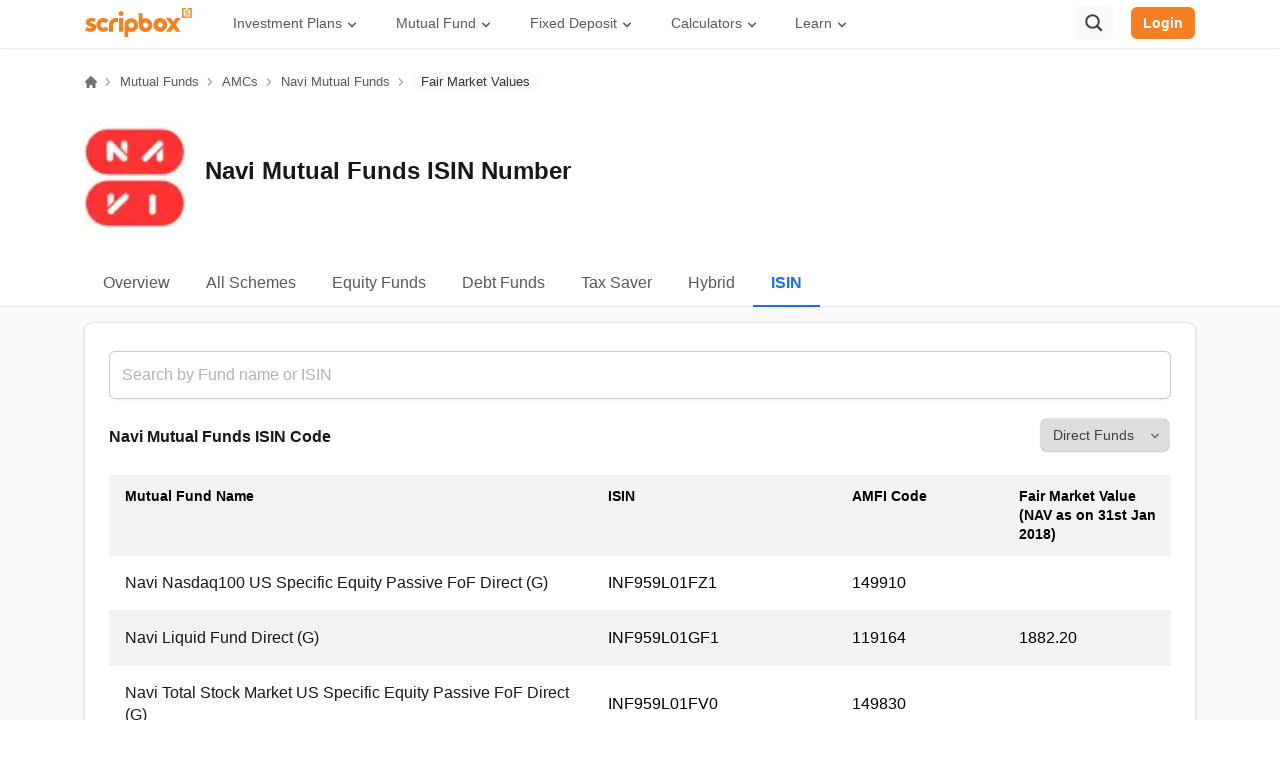

--- FILE ---
content_type: text/html; charset=utf-8
request_url: https://scripbox.com/mutual-fund/amc/essel-finance/isin-fair-market-values
body_size: 66712
content:
<!DOCTYPE html><html lang="en"><head><meta charSet="utf-8"/><link rel="search" type="application/opensearchdescription+xml" href="/opensearch.xml"/><link rel="manifest" href="/manifest.json"/><title>Navi Mutual Funds ISIN Code and Fair Market Value</title><meta name="viewport" content="initial-scale=1.0, width=device-width"/><link href="https://scripbox.com/mutual-fund/amc/essel-finance/isin-fair-market-values" rel="canonical"/><meta content="Navi Mutual Funds ISIN Code and Fair Market Value" itemProp="name"/><meta content="Check out Navi mutual funds ISIN code list also find fairmarket value and amfi code by searching fund name or isin number of Navi sAMC MF Schemes." itemProp="description"/><meta content="Check out Navi mutual funds ISIN code list also find fairmarket value and amfi code by searching fund name or isin number of Navi sAMC MF Schemes." name="description"/><meta content="https://content2.scripbox.com/content/attachment/6382/essel-finance-mutual-fund.jpg" itemProp="image"/><meta content="website" property="og:type"/><meta property="og:url" content="https://scripbox.com/mutual-fund/amc/essel-finance/isin-fair-market-values"/><meta property="og:title" content="Navi Mutual Funds ISIN Code and Fair Market Value"/><meta property="og:description" content="Check out Navi mutual funds ISIN code list also find fairmarket value and amfi code by searching fund name or isin number of Navi sAMC MF Schemes."/><meta property="og:image" content="https://content2.scripbox.com/content/attachment/6382/essel-finance-mutual-fund.jpg"/><meta content="@scripbox" property="twitter:site"/><meta content="scripbox" property="twitter:creator"/><meta content="scripbox.com" property="twitter:domain"/><meta name="twitter:card" content="summary"/><meta name="twitter:title" content="Navi Mutual Funds ISIN Code and Fair Market Value"/><meta name="twitter:description" content="Check out Navi mutual funds ISIN code list also find fairmarket value and amfi code by searching fund name or isin number of Navi sAMC MF Schemes."/><meta name="twitter:image" content="https://content2.scripbox.com/content/attachment/6382/essel-finance-mutual-fund.jpg"/><meta name="twitter:image:src" content="https://content2.scripbox.com/content/attachment/6382/essel-finance-mutual-fund.jpg"/><script defer="" type="application/ld+json">{"@context":"https://schema.org/","@type":"BreadcrumbList","itemListElement":[{"@type":"ListItem","position":1,"name":"Home","item":"https://scripbox.com/"},{"@type":"ListItem","position":2,"name":"Mutual Fund","item":"https://scripbox.com/mutual-fund"},{"@type":"ListItem","position":3,"name":"AMC","item":"https://scripbox.com/mutual-fund/amc"},{"@type":"ListItem","position":4,"name":"Navi Mutual Fund","item":"https://scripbox.com/mutual-fund/amc/essel-finance"},{"@type":"ListItem","position":5,"name":"ISIN Fair Market Values","item":"https://scripbox.com/mutual-fund/amc/essel-finance/isin-fair-market-values"}]}</script><meta httpsequiv="Content-Security-Policy" content="script-src-elem &#x27;self&#x27; &#x27;unsafe-eval&#x27; &#x27;unsafe-inline&#x27; https://www.google.co.in https://accounts.google.com https://analytics.google.com https://ampcid.google.com https://ampcid.google.co.in https://*.google.com https://*.google.co.in https://www.googletagmanager.com https://www.google-analytics.com https://app.pageproofer.com https://*.pageproofer.com https://d112mhujhbz2ri.cloudfront.net https://scripbox-production.s3-ap-southeast-1.amazonaws.com https://s3.ap-south-1.amazonaws.com p.typekit.net use.typekit.net *.typekit.net https://www.googleoptimize.com https://*.googleoptimize.com https://cdn.amplitude.com https://api.amplitude.com https://*.amplitude.com https://www.facebook.com https://connect.facebook.net https://*.facebook.com https://*.facebook.net https://*.freshchat.com https://fw-cdn.com/4377307/3160104.js https://googleads.g.doubleclick.net https://stats.g.doubleclick.net https://9619845.fls.doubleclick.net https://*.doubleclick.net https://*.g.doubleclick.net https://pagead2.googlesyndication.com https://c.amazon-adsystem.com https://*.amazon-adsystem.com https://*.amazon.com https://websdk.appsflyer.com https://*.appsflyer.com https://bat.bing.com https://*.bing.com https://clarity.microsoft.com https://ui.ads.microsoft.com https://*.microsoft.com https://*.ads.microsoft.com https://www.clarity.ms https://*.clarity.ms https://razorpay.com https://api.razorpay.com https://checkout.razorpay.com https://*.razorpay.com https://calendly.com https://*.calendly.com https://assets.calendly.com; script-src &#x27;self&#x27; &#x27;unsafe-eval&#x27; &#x27;unsafe-inline&#x27; https://www.google.co.in https://accounts.google.com https://analytics.google.com https://ampcid.google.com https://ampcid.google.co.in https://*.google.com https://*.google.co.in https://www.googletagmanager.com https://www.google-analytics.com https://app.pageproofer.com https://*.pageproofer.com https://d112mhujhbz2ri.cloudfront.net https://scripbox-production.s3-ap-southeast-1.amazonaws.com https://s3.ap-south-1.amazonaws.com p.typekit.net use.typekit.net *.typekit.net https://www.googleoptimize.com https://*.googleoptimize.com https://cdn.amplitude.com https://api.amplitude.com https://*.amplitude.com https://www.facebook.com https://connect.facebook.net https://*.facebook.com https://*.facebook.net https://*.freshchat.com https://fw-cdn.com/4377307/3160104.js https://googleads.g.doubleclick.net https://stats.g.doubleclick.net https://9619845.fls.doubleclick.net https://*.doubleclick.net https://*.g.doubleclick.net https://pagead2.googlesyndication.com https://c.amazon-adsystem.com https://*.amazon-adsystem.com https://*.amazon.com https://websdk.appsflyer.com https://*.appsflyer.com https://bat.bing.com https://*.bing.com https://clarity.microsoft.com https://ui.ads.microsoft.com https://*.microsoft.com https://*.ads.microsoft.com https://www.clarity.ms https://*.clarity.ms https://accounts.google.com/gsi/ https://accounts.google.com/gsi/client https://razorpay.com https://api.razorpay.com https://checkout.razorpay.com https://*.razorpay.com https://calendly.com https://*.calendly.com https://assets.calendly.com; style-src-elem &#x27;self&#x27; https://d112mhujhbz2ri.cloudfront.net https://scripbox-production.s3-ap-southeast-1.amazonaws.com https://s3.ap-south-1.amazonaws.com https://*.freshchat.com https://fw-cdn.com/4377307/3160104.js https://www.google.co.in https://accounts.google.com https://analytics.google.com https://ampcid.google.com https://ampcid.google.co.in https://*.google.com https://*.google.co.in https://fonts.googleapis.com https://fonts.gstatic.com p.typekit.net use.typekit.net *.typekit.net https://app.pageproofer.com https://*.pageproofer.com https://bat.bing.com https://*.bing.com https://clarity.microsoft.com https://ui.ads.microsoft.com https://*.microsoft.com https://*.ads.microsoft.com https://www.clarity.ms https://*.clarity.ms https://calendly.com https://*.calendly.com https://assets.calendly.com &#x27;unsafe-inline&#x27;; style-src &#x27;self&#x27; https://d112mhujhbz2ri.cloudfront.net https://scripbox-production.s3-ap-southeast-1.amazonaws.com https://s3.ap-south-1.amazonaws.com https://www.google.co.in https://accounts.google.com https://analytics.google.com https://ampcid.google.com https://ampcid.google.co.in https://*.google.com https://*.google.co.in p.typekit.net use.typekit.net *.typekit.net https://*.freshchat.com https://fw-cdn.com/4377307/3160104.js https://bat.bing.com https://*.bing.com https://clarity.microsoft.com https://ui.ads.microsoft.com https://*.microsoft.com https://*.ads.microsoft.com https://www.clarity.ms https://*.clarity.ms https://accounts.google.com/gsi/ https://accounts.google.com/gsi/style https://app.pageproofer.com https://*.pageproofer.com https://calendly.com https://*.calendly.com https://assets.calendly.com &#x27;unsafe-inline&#x27;; img-src &#x27;self&#x27; &#x27;unsafe-eval&#x27; &#x27;unsafe-inline&#x27;  https://scripbox.com https://www.google-analytics.com https://www.googletagmanager.com https://d112mhujhbz2ri.cloudfront.net https://scripbox-production.s3-ap-southeast-1.amazonaws.com https://s3.ap-south-1.amazonaws.com p.typekit.net use.typekit.net *.typekit.net https://*.freshchat.com https://fw-cdn.com/4377307/3160104.js https://www.google.co.in https://accounts.google.com https://analytics.google.com https://ampcid.google.com https://ampcid.google.co.in https://*.google.com https://*.google.co.in https://www.facebook.com https://connect.facebook.net https://*.facebook.com https://*.facebook.net https://lh3.googleusercontent.com https://bat.bing.com https://*.bing.com https://clarity.microsoft.com https://ui.ads.microsoft.com https://*.microsoft.com https://*.ads.microsoft.com https://www.clarity.ms https://*.clarity.ms https://milky-way-staging.s3-ap-southeast-1.amazonaws.com https://scripbox-production.s3-ap-southeast-1.amazonaws.com https://calendly.com https://*.calendly.com https://assets.calendly.com data:; connect-src https://d112mhujhbz2ri.cloudfront.net https://scripbox-production.s3-ap-southeast-1.amazonaws.com https://s3.ap-south-1.amazonaws.com https://uat-andromeda-2-uat.scripbox.org https://inte-myscripboxapi-master.scripbox.org https://invest.scripbox.com https://api.scripbox.com http://*.scripbox.org https://event-gateway.scripbox.net https://*.scripbox.com https://meet.scripbox.com https://www.google.co.in https://accounts.google.com https://analytics.google.com https://ampcid.google.com https://ampcid.google.co.in https://*.google.com https://*.google.co.in https://errors.scripbox.io https://sentry.scripbox.org https://www.google-analytics.com https://googleads.g.doubleclick.net https://stats.g.doubleclick.net https://9619845.fls.doubleclick.net https://*.doubleclick.net https://*.g.doubleclick.net https://pagead2.googlesyndication.com https://websdk.appsflyer.com https://*.appsflyer.com https://cdn.amplitude.com https://api.amplitude.com https://*.amplitude.com https://c.amazon-adsystem.com https://*.amazon-adsystem.com https://*.amazon.com https://*.freshchat.com https://fw-cdn.com/4377307/3160104.js https://www.googleoptimize.com https://*.googleoptimize.com https://bat.bing.com https://*.bing.com https://clarity.microsoft.com https://ui.ads.microsoft.com https://*.microsoft.com https://*.ads.microsoft.com https://www.clarity.ms https://*.clarity.ms https://accounts.google.com/gsi/ https://data.debugbear.com https://razorpay.com https://api.razorpay.com https://checkout.razorpay.com https://*.razorpay.com https://capig.stape.my https://automation.scripbox.io &#x27;self&#x27;; default-src https://d112mhujhbz2ri.cloudfront.net https://scripbox-production.s3-ap-southeast-1.amazonaws.com https://s3.ap-south-1.amazonaws.com https://www.google.co.in https://accounts.google.com https://analytics.google.com https://ampcid.google.com https://ampcid.google.co.in https://*.google.com https://*.google.co.in https://cdn.amplitude.com https://api.amplitude.com https://*.amplitude.com https://uat-andromeda-2-uat.scripbox.org https://inte-myscripboxapi-master.scripbox.org https://invest.scripbox.com https://api.scripbox.com http://*.scripbox.org https://event-gateway.scripbox.net https://*.scripbox.com https://meet.scripbox.com https://*.freshchat.com https://fw-cdn.com/4377307/3160104.js https://www.google-analytics.com https://c.amazon-adsystem.com https://*.amazon-adsystem.com https://*.amazon.com https://errors.scripbox.io https://sentry.scripbox.org https://websdk.appsflyer.com https://*.appsflyer.com https://googleads.g.doubleclick.net https://stats.g.doubleclick.net https://9619845.fls.doubleclick.net https://*.doubleclick.net https://*.g.doubleclick.net https://pagead2.googlesyndication.com https://www.googleoptimize.com https://*.googleoptimize.com https://bat.bing.com https://*.bing.com https://clarity.microsoft.com https://ui.ads.microsoft.com https://*.microsoft.com https://*.ads.microsoft.com https://www.clarity.ms https://*.clarity.ms &#x27;self&#x27;; font-src &#x27;self&#x27; https://d112mhujhbz2ri.cloudfront.net https://scripbox-production.s3-ap-southeast-1.amazonaws.com https://s3.ap-south-1.amazonaws.com https://fonts.googleapis.com https://fonts.gstatic.com p.typekit.net use.typekit.net *.typekit.net data:; frame-src *.youtube.com https://www.google.co.in https://accounts.google.com https://analytics.google.com https://ampcid.google.com https://ampcid.google.co.in https://*.google.com https://*.google.co.in https://app.pageproofer.com https://*.pageproofer.com https://googleads.g.doubleclick.net https://stats.g.doubleclick.net https://9619845.fls.doubleclick.net https://*.doubleclick.net https://*.g.doubleclick.net https://pagead2.googlesyndication.com https://d112mhujhbz2ri.cloudfront.net https://scripbox-production.s3-ap-southeast-1.amazonaws.com https://s3.ap-south-1.amazonaws.com https://*.freshchat.com https://fw-cdn.com/4377307/3160104.js https://www.facebook.com https://connect.facebook.net https://*.facebook.com https://*.facebook.net https://accounts.google.com/gsi/ https://razorpay.com https://api.razorpay.com https://checkout.razorpay.com https://*.razorpay.com https://calendly.com https://*.calendly.com https://assets.calendly.com &#x27;self&#x27;; form-action https://razorpay.com https://api.razorpay.com https://checkout.razorpay.com https://*.razorpay.com &#x27;self&#x27;;"/><meta name="robots" content="index"/><link rel="preload" as="image" imageSrcSet="/_next/image?url=https%3A%2F%2Fcontent0.scripbox.com%2Fcontent%2Fattachment%2F7128%2FNavi_Fav_icon.png&amp;w=64&amp;q=75 1x, /_next/image?url=https%3A%2F%2Fcontent0.scripbox.com%2Fcontent%2Fattachment%2F7128%2FNavi_Fav_icon.png&amp;w=128&amp;q=75 2x" fetchpriority="high"/><meta name="next-head-count" content="27"/><link rel="preconnect" href="https://d112mhujhbz2ri.cloudfront.net"/><link rel="dns-prefetch" crossorigin="" href="https://api.scripbox.com"/><link rel="preconnect" href="https://www.googletagmanager.com" crossorigin=""/><link rel="preconnect" crossorigin="" href="https://www.google-analytics.com/"/><link rel="preload" href="https://d112mhujhbz2ri.cloudfront.net/_next/static/984251/_buildManifest.js" as="script" fetchpriority="high"/><link rel="preload" href="https://d112mhujhbz2ri.cloudfront.net/_next/static/984251/_ssgManifest.js" as="script" fetchpriority="high"/><link rel="preload" href="https://d112mhujhbz2ri.cloudfront.net/_next/static/css/2b7b5e0a0386ff60.css" as="style"/><link rel="stylesheet" href="https://d112mhujhbz2ri.cloudfront.net/_next/static/css/2b7b5e0a0386ff60.css" data-n-g=""/><noscript data-n-css=""></noscript><script defer="" nomodule="" src="https://d112mhujhbz2ri.cloudfront.net/_next/static/chunks/polyfills-c67a75d1b6f99dc8.js"></script><script defer="" src="https://d112mhujhbz2ri.cloudfront.net/_next/static/chunks/8720-cc7d4f0735d47626.js"></script><script defer="" src="https://d112mhujhbz2ri.cloudfront.net/_next/static/chunks/4861.b10cd90ad57bc1ad.js"></script><script defer="" src="https://d112mhujhbz2ri.cloudfront.net/_next/static/chunks/9521.5640ec0c22c73070.js"></script><script defer="" src="https://d112mhujhbz2ri.cloudfront.net/_next/static/chunks/8111.980f7657a0af4694.js"></script><script src="https://d112mhujhbz2ri.cloudfront.net/_next/static/chunks/webpack-cd8d474585a4e808.js" defer=""></script><script src="https://d112mhujhbz2ri.cloudfront.net/_next/static/chunks/framework-d011bc933f80057b.js" defer=""></script><script src="https://d112mhujhbz2ri.cloudfront.net/_next/static/chunks/main-8de885aebfad38f7.js" defer=""></script><script src="https://d112mhujhbz2ri.cloudfront.net/_next/static/chunks/pages/_app-51d0889a3c83cca7.js" defer=""></script><script src="https://d112mhujhbz2ri.cloudfront.net/_next/static/chunks/29107295-54c46f60208f68c8.js" defer=""></script><script src="https://d112mhujhbz2ri.cloudfront.net/_next/static/chunks/2852872c-15b31a7081e6a868.js" defer=""></script><script src="https://d112mhujhbz2ri.cloudfront.net/_next/static/chunks/75fc9c18-ca35c7f9d6ffaeeb.js" defer=""></script><script src="https://d112mhujhbz2ri.cloudfront.net/_next/static/chunks/1609-ff2c038a56211e8a.js" defer=""></script><script src="https://d112mhujhbz2ri.cloudfront.net/_next/static/chunks/1664-336bd3a673b89d12.js" defer=""></script><script src="https://d112mhujhbz2ri.cloudfront.net/_next/static/chunks/9925-042e62bc4e33bbbd.js" defer=""></script><script src="https://d112mhujhbz2ri.cloudfront.net/_next/static/chunks/6154-2b6ed0bc0f9e598e.js" defer=""></script><script src="https://d112mhujhbz2ri.cloudfront.net/_next/static/chunks/9097-69e2cc5dc741b3c3.js" defer=""></script><script src="https://d112mhujhbz2ri.cloudfront.net/_next/static/chunks/3253-c8df5d0294ed352b.js" defer=""></script><script src="https://d112mhujhbz2ri.cloudfront.net/_next/static/chunks/1941-6a94836dc81f2db6.js" defer=""></script><script src="https://d112mhujhbz2ri.cloudfront.net/_next/static/chunks/4366-f3d21d61ecd4a311.js" defer=""></script><script src="https://d112mhujhbz2ri.cloudfront.net/_next/static/chunks/939-298eeb6096705c36.js" defer=""></script><script src="https://d112mhujhbz2ri.cloudfront.net/_next/static/chunks/9702-5a487d3a26278308.js" defer=""></script><script src="https://d112mhujhbz2ri.cloudfront.net/_next/static/chunks/2383-58398143fb13587d.js" defer=""></script><script src="https://d112mhujhbz2ri.cloudfront.net/_next/static/chunks/5800-2a3c177bda56541d.js" defer=""></script><script src="https://d112mhujhbz2ri.cloudfront.net/_next/static/chunks/1967-e0a0c618f54af124.js" defer=""></script><script src="https://d112mhujhbz2ri.cloudfront.net/_next/static/chunks/6959-40f8cb85da0182bb.js" defer=""></script><script src="https://d112mhujhbz2ri.cloudfront.net/_next/static/chunks/5699-8d5b1a315633213e.js" defer=""></script><script src="https://d112mhujhbz2ri.cloudfront.net/_next/static/chunks/1008-e8ea1765eef8b2ce.js" defer=""></script><script src="https://d112mhujhbz2ri.cloudfront.net/_next/static/chunks/7902-d85b578ad2e1b68c.js" defer=""></script><script src="https://d112mhujhbz2ri.cloudfront.net/_next/static/chunks/1121-2c244cc8ffa81a1e.js" defer=""></script><script src="https://d112mhujhbz2ri.cloudfront.net/_next/static/chunks/2611-0d675278dc41e888.js" defer=""></script><script src="https://d112mhujhbz2ri.cloudfront.net/_next/static/chunks/4511-4b7dcd7e01173e0f.js" defer=""></script><script src="https://d112mhujhbz2ri.cloudfront.net/_next/static/chunks/3049-270970671f143691.js" defer=""></script><script src="https://d112mhujhbz2ri.cloudfront.net/_next/static/chunks/pages/mutual-fund/amc/%5BamcSlug%5D/isin-fair-market-values-d0ce2abcfb59d157.js" defer=""></script><script src="https://d112mhujhbz2ri.cloudfront.net/_next/static/984251/_buildManifest.js" defer=""></script><script src="https://d112mhujhbz2ri.cloudfront.net/_next/static/984251/_ssgManifest.js" defer=""></script></head><body><div id="__next"><style data-emotion-css="50oovs">.css-50oovs{font-family:'Inter',sans-serif;}@font-face{font-family:'Inter';font-style:normal;font-weight:100 900;font-display:optional;src:url(https://d112mhujhbz2ri.cloudfront.net/next-assets/fonts/Inter-variable.woff2) format('woff2');}</style><div class="css-50oovs"><style data-emotion-css="99tac8">.css-99tac8{position:-webkit-sticky;position:sticky;top:0px;background:#ffffff;width:100%;z-index:500;-webkit-transform:translateY(0px);-ms-transform:translateY(0px);transform:translateY(0px);-webkit-transition:350ms all;transition:350ms all;}</style><div id="nav-header" class="css-99tac8"><style data-emotion-css="17akrvu">.css-17akrvu{height:48px;padding:6px 0 8px 0;box-shadow:0px 0.5px 2px rgb(0 0 0 / 10%);position:relative;}@media (max-width:61.99875em){.css-17akrvu{padding:9px 0;height:43px;background:#ffffff;box-shadow:0px 0.5px 2px rgba(0,0,0,0.1);}}.css-17akrvu .my-scripbox-icon{width:100%;}.css-17akrvu .my-scripbox-icon:before{position:absolute;content:'';width:16px;height:16px;background-repeat:no-repeat;background-size:contain;top:8px;-webkit-transform:translateY(-50%);-ms-transform:translateY(-50%);transform:translateY(-50%);left:-2px;background-image:url('https://d112mhujhbz2ri.cloudfront.net/next-assets/images/svg/login-dd-star.svg');}.css-17akrvu .bookmarks-icon{width:100%;}.css-17akrvu .bookmarks-icon:before{position:absolute;content:'';width:37px;height:19px;background-repeat:no-repeat;background-size:contain;top:7px;-webkit-transform:translateY(-50%);-ms-transform:translateY(-50%);transform:translateY(-50%);left:-5px;background-image:url('https://d112mhujhbz2ri.cloudfront.net/next-assets/images/svg/login-dd-bookmark.svg');}.css-17akrvu .my-portfolio-analysis-icon{width:100%;}.css-17akrvu .my-portfolio-analysis-icon:before{position:absolute;content:'';width:18px;height:18px;background-repeat:no-repeat;background-size:contain;top:7px;-webkit-transform:translateY(-50%);-ms-transform:translateY(-50%);transform:translateY(-50%);left:-5px;background-image:url('https://d112mhujhbz2ri.cloudfront.net/next-assets/images/svg/login-dd-portfolio.svg');}.css-17akrvu .my-wealth-icon{width:100%;}.css-17akrvu .my-wealth-icon:before{position:absolute;content:'';width:18px;height:18px;background-repeat:no-repeat;background-size:contain;top:7px;-webkit-transform:translateY(-50%);-ms-transform:translateY(-50%);transform:translateY(-50%);left:-5px;background-image:url('https://d112mhujhbz2ri.cloudfront.net/next-assets/images/svg/login-dd-wealth.svg');}.css-17akrvu .my-investments-icon{width:100%;}.css-17akrvu .my-investments-icon:before{position:absolute;content:'';width:18px;height:18px;background-repeat:no-repeat;background-size:contain;top:7px;-webkit-transform:translateY(-50%);-ms-transform:translateY(-50%);transform:translateY(-50%);left:-2px;background-image:url('https://d112mhujhbz2ri.cloudfront.net/next-assets/images/svg/login-dd-investment.svg');}.css-17akrvu .logout-icon{width:100%;}.css-17akrvu .logout-icon:before{position:absolute;content:'';width:16px;height:16px;background-repeat:no-repeat;background-size:contain;top:7px;-webkit-transform:translateY(-50%);-ms-transform:translateY(-50%);transform:translateY(-50%);left:0px;background-image:url('https://d112mhujhbz2ri.cloudfront.net/next-assets/images/svg/login-dd-logout.svg');}.css-17akrvu .india-icon:before{position:absolute;content:'';width:18px;height:18px;background-repeat:no-repeat;background-size:contain;top:7px;-webkit-transform:translateY(-50%);-ms-transform:translateY(-50%);transform:translateY(-50%);left:-3px;border-radius:50%;background-image:url('https://d112mhujhbz2ri.cloudfront.net/next-assets/images/svg/india-flag-icon.svg');}.css-17akrvu .canada-icon:before{position:absolute;content:'';width:18px;height:18px;background-repeat:no-repeat;background-size:contain;top:7px;-webkit-transform:translateY(-50%);-ms-transform:translateY(-50%);transform:translateY(-50%);left:-3px;border-radius:50%;background-image:url('https://d112mhujhbz2ri.cloudfront.net/next-assets/images/svg/canada-flag-icon.svg');}.css-17akrvu .singapore-icon:before{position:absolute;content:'';width:18px;height:18px;background-repeat:no-repeat;background-size:contain;top:7px;-webkit-transform:translateY(-50%);-ms-transform:translateY(-50%);transform:translateY(-50%);left:-3px;border-radius:50%;background-image:url('https://d112mhujhbz2ri.cloudfront.net/next-assets/images/svg/singapore-flag-icon.svg');}.css-17akrvu .united-arab-emirates-icon:before{position:absolute;content:'';width:18px;height:18px;background-repeat:no-repeat;background-size:contain;top:7px;-webkit-transform:translateY(-50%);-ms-transform:translateY(-50%);transform:translateY(-50%);left:-3px;border-radius:50%;background-image:url('https://d112mhujhbz2ri.cloudfront.net/next-assets/images/svg/uae-flag-icon.svg');}.css-17akrvu .united-states-icon:before{position:absolute;content:'';width:18px;height:18px;background-repeat:no-repeat;background-size:contain;top:7px;-webkit-transform:translateY(-50%);-ms-transform:translateY(-50%);transform:translateY(-50%);left:-3px;border-radius:50%;background-image:url('https://d112mhujhbz2ri.cloudfront.net/next-assets/images/svg/usa-flag-icon.svg');}.css-17akrvu .rest-of-the-world-icon:before{position:absolute;content:'';width:18px;height:18px;background-repeat:no-repeat;background-size:contain;top:7px;-webkit-transform:translateY(-50%);-ms-transform:translateY(-50%);transform:translateY(-50%);left:-3px;border-radius:50%;background-image:url('https://d112mhujhbz2ri.cloudfront.net/next-assets/images/svg/earth-icon.svg');}.css-17akrvu .dd-menu-icons{display:-webkit-box;display:-webkit-flex;display:-ms-flexbox;display:flex;-webkit-align-items:center;-webkit-box-align:center;-ms-flex-align:center;align-items:center;width:100%;}.css-17akrvu .options-wrapper{margin:2px 4px;padding:8.5px;border-radius:6px;cursor:pointer;}.css-17akrvu .options-wrapper:hover{background-color:#f2f2f2;}</style><div class="css-17akrvu"><style data-emotion-css="1lrla5j">.css-1lrla5j{display:-webkit-box;display:-webkit-flex;display:-ms-flexbox;display:flex;-webkit-box-pack:justify;-webkit-justify-content:space-between;-ms-flex-pack:justify;justify-content:space-between;position:unset;-webkit-align-items:center;-webkit-box-align:center;-ms-flex-align:center;align-items:center;}@media (max-width:74.99875em){.css-1lrla5j{width:1100px;}}@media (max-width:61.99875em){.css-1lrla5j{width:100%;-webkit-box-pack:justify;-webkit-justify-content:space-between;-ms-flex-pack:justify;justify-content:space-between;}}</style><div class="container css-1lrla5j"><style data-emotion-css="1sg2lsz">.css-1sg2lsz{display:-webkit-box;display:-webkit-flex;display:-ms-flexbox;display:flex;-webkit-align-items:center;-webkit-box-align:center;-ms-flex-align:center;align-items:center;}</style><div class="css-1sg2lsz"><style data-emotion-css="1fg6fvs">.css-1fg6fvs{display:-webkit-box;display:-webkit-flex;display:-ms-flexbox;display:flex;-webkit-box-pack:justify;-webkit-justify-content:space-between;-ms-flex-pack:justify;justify-content:space-between;-webkit-align-items:center;-webkit-box-align:center;-ms-flex-align:center;align-items:center;}@media (max-width:61.99875em){.css-1fg6fvs{-webkit-flex-direction:row-reverse;-ms-flex-direction:row-reverse;flex-direction:row-reverse;}}.css-1fg6fvs .country-menu figure{padding-left:8px;}</style><div class="css-1fg6fvs"><style data-emotion-css="1agvdef">.css-1agvdef{display:block;margin-right:15px;-webkit-text-decoration:none;text-decoration:none;}@media (max-width:61.99875em){.css-1agvdef{display:none;margin-right:0px;}}</style><a href="/" class="css-1agvdef"><svg xmlns="http://www.w3.org/2000/svg" width="110px" height="30px" fill="none" alt="scripbox logo" title="scripbox logo"><g fill="#F58024" fill-rule="evenodd" clip-path="url(#scripbox-logo-orange_svg__a)" clip-rule="evenodd"><path d="m24.067 16.856-.124 6.855h4.172v-6.855c0-1.567 1.265-2.84 2.822-2.84H32.9V10l-1.963-.062c-3.795 0-6.87 3.097-6.87 6.917ZM75.275 9.94c-3.795 0-6.872 3.096-6.872 6.916 0 3.82 3.077 6.917 6.872 6.917 3.794 0 6.87-3.096 6.87-6.917 0-3.82-3.076-6.917-6.87-6.917Zm2.453 6.916a2.465 2.465 0 0 1-2.453 2.47 2.464 2.464 0 0 1-2.455-2.47c0-1.362 1.1-2.47 2.455-2.47a2.465 2.465 0 0 1 2.453 2.47ZM46.232 19.923c-1.545 0-2.801-1.265-2.801-2.82s1.256-2.82 2.8-2.82c1.545 0 2.801 1.265 2.801 2.82s-1.256 2.82-2.8 2.82Zm-6.814-3.019-.005 12.155h3.797v-5.802c.91.454 1.937.71 3.022.71 3.765 0 6.818-3.073 6.818-6.864 0-3.79-3.053-6.865-6.818-6.865-3.7 0-6.71 2.968-6.814 6.666ZM60.528 19.927c-1.544 0-2.8-1.265-2.8-2.82s1.256-2.82 2.8-2.82c1.544 0 2.8 1.265 2.8 2.82s-1.256 2.82-2.8 2.82Zm-3.022-8.974V5.15H53.71v12.156c.11 3.698 3.12 6.665 6.82 6.665 3.765 0 6.818-3.074 6.818-6.864s-3.053-6.865-6.819-6.865a6.756 6.756 0 0 0-3.022.711ZM34.002 9.984l4.316-.01v13.74h-4.316V9.985ZM97.102.006v9.766h9.543V0h-3.595v1.308h2.295v7.156h-6.944v-7.15h2.372V.006h-3.671Z"></path><path d="M100.882 7.305a3.5 3.5 0 0 1-1.03-.564l.513-.783c.272.204.549.359.83.463.281.105.552.158.811.158.247 0 .438-.05.574-.148a.465.465 0 0 0 .204-.397v-.018a.37.37 0 0 0-.09-.249.806.806 0 0 0-.247-.186 2.13 2.13 0 0 0-.36-.143l-.423-.13a6.498 6.498 0 0 1-.554-.18 1.994 1.994 0 0 1-.503-.273 1.366 1.366 0 0 1-.366-.415 1.221 1.221 0 0 1-.142-.612V3.81c0-.242.046-.457.138-.644.091-.188.218-.349.379-.483.161-.133.352-.235.569-.305a2.28 2.28 0 0 1 .698-.106 3.409 3.409 0 0 1 1.84.573l-.455.822a3.861 3.861 0 0 0-.731-.349 2.088 2.088 0 0 0-.683-.128c-.221 0-.393.047-.517.143a.442.442 0 0 0-.185.363v.019c0 .09.032.167.095.234a.923.923 0 0 0 .251.181c.105.054.225.104.361.148.136.045.277.092.422.143.184.058.367.125.55.201.184.077.35.17.499.282.148.111.27.247.365.406.095.159.142.353.142.582v.02c0 .267-.047.5-.142.696a1.357 1.357 0 0 1-.394.492c-.167.13-.365.23-.593.296-.227.068-.471.1-.73.1-.361 0-.726-.063-1.096-.19ZM18.299 19.697c-1.557 0-2.822-1.274-2.822-2.84 0-1.567 1.265-2.842 2.822-2.842a2.8 2.8 0 0 1 2.165 1.042l3.133-2.605a6.839 6.839 0 0 0-5.298-2.513c-3.796 0-6.872 3.097-6.872 6.917s3.076 6.917 6.872 6.917a6.837 6.837 0 0 0 5.273-2.484l-3.118-2.621a2.796 2.796 0 0 1-2.155 1.03ZM10.847 21.122a4.546 4.546 0 0 1-1.22 1.482 5.444 5.444 0 0 1-1.787.925c-.68.21-1.406.316-2.178.316-1.057 0-2.067-.127-3.032-.38A9.526 9.526 0 0 1 0 22.35l1.662-3.167c.234.17.51.326.83.47.318.143.65.27.994.38.344.11.688.194 1.031.253.344.059.66.088.945.088.955 0 1.434-.295 1.434-.886 0-.287-.147-.507-.44-.66a6.806 6.806 0 0 0-1.095-.43 335.44 335.44 0 0 1-1.422-.443 5.634 5.634 0 0 1-1.422-.672 3.685 3.685 0 0 1-1.095-1.127c-.294-.465-.44-1.068-.44-1.812 0-.658.138-1.253.415-1.785a4.216 4.216 0 0 1 1.132-1.369c.478-.38 1.053-.675 1.724-.886a7.166 7.166 0 0 1 2.164-.318c.923 0 1.72.081 2.392.241.67.161 1.342.393 2.013.697l-1.51 3.091a7.28 7.28 0 0 0-1.233-.506 4.177 4.177 0 0 0-1.234-.204c-.47 0-.839.089-1.107.266-.268.178-.402.41-.402.697 0 .238.147.428.44.57.293.144.663.28 1.107.406.445.127.923.266 1.435.418.512.152.99.367 1.434.646.445.28.814.642 1.108 1.09.293.447.44 1.026.44 1.735 0 .743-.15 1.406-.453 1.99ZM38.445 5.584c0 1.362-1.1 2.47-2.453 2.47a2.465 2.465 0 0 1-2.454-2.47c0-1.362 1.1-2.47 2.454-2.47a2.465 2.465 0 0 1 2.453 2.47ZM88.28 13.58l-2.658-3.654H80.82l5.086 6.918-4.987 6.856h4.694l2.667-3.628 2.667 3.628h4.693l-4.987-6.856 5.085-6.918h-4.8L88.28 13.58Z"></path></g><defs><clipPath id="scripbox-logo-orange_svg__a"><path fill="#fff" d="M0 0h107v29H0z"></path></clipPath></defs></svg></a></div><style data-emotion-css="ov1ktg">.css-ov1ktg{display:-webkit-box;display:-webkit-flex;display:-ms-flexbox;display:flex;}</style><ul class="css-ov1ktg"><style data-emotion-css="68ypxc">.css-68ypxc{font-size:14px;line-height:17px;margin-left:1.43rem;font-weight:500;cursor:pointer;color:#595959;display:-webkit-box;display:-webkit-flex;display:-ms-flexbox;display:flex;-webkit-align-items:baseline;-webkit-box-align:baseline;-ms-flex-align:baseline;align-items:baseline;padding-right:16px;}.css-68ypxc:hover{color:#181818;}.css-68ypxc figure{margin-left:6px;}@media (max-width:61.99875em){.css-68ypxc{display:none;}}</style><li class="css-68ypxc">Investment Plans<figure><svg xmlns="http://www.w3.org/2000/svg" width="9" height="6" fill="none"><path fill="#595959" fill-rule="evenodd" d="M.234.834a.8.8 0 0 1 1.131 0L4 3.468 6.634.834a.8.8 0 1 1 1.131 1.131l-3.2 3.2a.8.8 0 0 1-1.13 0l-3.2-3.2a.8.8 0 0 1 0-1.13Z" clip-rule="evenodd"></path></svg></figure><style data-emotion-css="ikricx">.css-ikricx{display:none;padding:2rem 0;margin:0 auto;box-shadow:0px 0.5px 2px rgba(0,0,0,0.1);background-color:#ffffff;position:absolute;width:100vw;z-index:500;left:0;top:46px;}</style><div class="css-ikricx"><div class="container"><style data-emotion-css="1qgvmo6">.css-1qgvmo6{display:-webkit-box;display:-webkit-flex;display:-ms-flexbox;display:flex;}.css-1qgvmo6 ul:last-child{margin-right:0;}.css-1qgvmo6 ul{width:15rem;}.css-1qgvmo6 ul .style-link{color:#007aff;}.css-1qgvmo6 ul li strong{color:#181818;font-weight:600;cursor:auto;}.css-1qgvmo6 ul li ul{margin-top:1.25rem;}.css-1qgvmo6 ul li ul li{margin-bottom:1.25rem;}.css-1qgvmo6 ul li ul li .style-new:after{position:absolute;content:'';width:37px;height:19px;background-repeat:no-repeat;background-size:contain;top:9px;-webkit-transform:translateY(-50%);-ms-transform:translateY(-50%);transform:translateY(-50%);right:-44px;background-image:url('https://d112mhujhbz2ri.cloudfront.net/next-assets/images/svg/new-badge.svg');}.css-1qgvmo6 ul li ul li a{position:relative;-webkit-text-decoration:none;text-decoration:none;font-weight:500;font-size:14px;line-height:16px;cursor:pointer;color:#737373;}.css-1qgvmo6 ul li ul li a:hover{color:#1971e4;-webkit-text-decoration:underline;text-decoration:underline;}</style><nav class="css-1qgvmo6"><ul><li><strong>Wealth Plans</strong><ul><li><a class="" href="https://scripbox.com/investment-plans/long-term-portfolio">Long Term Portfolio</a></li><li><a class="" href="https://scripbox.com/investment-plans/emergency-fund">Emergency Fund</a></li><li><a class="" href="https://scripbox.com/investment-plans/tax-saver-plan">Tax Saver Plan</a></li><li><a class="" href="https://scripbox.com/investment-plans/short-term-portfolio">Short Term Portfolio</a></li><li><a class="" href="https://scripbox.com/investment-plans/cash-management-plan">Cash Management</a></li></ul></li></ul><ul><li><strong>Goal Based Plans</strong><ul><li><a class="" href="https://scripbox.com/investment-plans/retire-confident">Retire Confident</a></li><li><a class="" href="https://scripbox.com/investment-plans/my-first-crore">Crorepati Calculator</a></li><li><a class="" href="https://scripbox.com/investment-plans/dream-planner">Dream Planner</a></li><li><a class="" href="https://scripbox.com/investment-plans/child-advantage">Child Advantage</a></li></ul></li></ul><ul><li><strong>Explore</strong><ul><li><a class="" href="https://scripbox.com/mutual-fund">Mutual Funds</a></li><li><a class="" href="https://scripbox.com/us-stocks/">US Stocks</a></li><li><a class="" href="https://scripbox.com/etf">ETFs</a></li></ul></li></ul></nav></div></div></li><li class="css-68ypxc">Mutual Fund<figure><svg xmlns="http://www.w3.org/2000/svg" width="9" height="6" fill="none"><path fill="#595959" fill-rule="evenodd" d="M.234.834a.8.8 0 0 1 1.131 0L4 3.468 6.634.834a.8.8 0 1 1 1.131 1.131l-3.2 3.2a.8.8 0 0 1-1.13 0l-3.2-3.2a.8.8 0 0 1 0-1.13Z" clip-rule="evenodd"></path></svg></figure><div class="css-ikricx"><div class="container"><nav class="css-1qgvmo6"><ul><li><strong>Explore</strong><ul><li><a class="" href="https://scripbox.com/mutual-fund/latest-nav">Latest Mutual Fund Nav</a></li><li><a class="" href="https://scripbox.com/mutual-fund/compare">Compare Mutual Funds</a></li><li><a class="" href="https://scripbox.com/mutual-fund/mutual-funds-vs-fixed-deposit">Mutual Fund Vs Fixed Deposit</a></li><li><a class="" href="https://scripbox.com/mutual-fund/etf-vs-mutual-funds">ETF Vs Mutual Funds</a></li><li><a class="" href="https://scripbox.com/mutual-fund/isin-fair-market-values">Mutual Fund ISIN Number</a></li></ul></li></ul><ul><li><strong>Category</strong><ul><li><a class="" href="https://scripbox.com/mutual-fund/best-mutual-funds">Best Mutual Funds</a></li><li><a class="" href="https://scripbox.com/mutual-fund/best-sip-mutual-funds">Best Mutual Funds for SIP</a></li><li><a class="" href="https://scripbox.com/mutual-fund/best-elss-funds">Best ELSS Funds</a></li><li><a class="" href="https://scripbox.com/mutual-fund/best-flexi-cap-mutual-funds">Best Flexi Cap Mutual Funds</a></li><li><a class="" href="https://scripbox.com/mutual-fund/best-equity-mutual-funds">Best Equity Mutual Funds</a></li><li><a class="" href="https://scripbox.com/mutual-fund/best-small-cap-mutual-funds">Best Small Cap Mutual Funds</a></li></ul></li></ul><ul><li><strong>AMC</strong><ul><li><a class="" href="https://scripbox.com/mutual-fund/amc/sbi">SBI Mutual Fund</a></li><li><a class="" href="https://scripbox.com/mutual-fund/amc/hdfc">HDFC Mutual Fund</a></li><li><a class="" href="https://scripbox.com/mutual-fund/amc/axis">Axis Mutual Fund</a></li><li><a class="" href="https://scripbox.com/mutual-fund/amc/reliance-nippon-life">Nippon Mutual Fund</a></li><li><a class="" href="https://scripbox.com/mutual-fund/amc/aditya-birla-sun-life">Aditya Birla Mutual Fund</a></li><li><a class="style-link" href="https://scripbox.com/mutual-fund/amc">See all AMCs →</a></li></ul></li></ul></nav></div></div></li><li class="css-68ypxc">Fixed Deposit<figure><svg xmlns="http://www.w3.org/2000/svg" width="9" height="6" fill="none"><path fill="#595959" fill-rule="evenodd" d="M.234.834a.8.8 0 0 1 1.131 0L4 3.468 6.634.834a.8.8 0 1 1 1.131 1.131l-3.2 3.2a.8.8 0 0 1-1.13 0l-3.2-3.2a.8.8 0 0 1 0-1.13Z" clip-rule="evenodd"></path></svg></figure><div class="css-ikricx"><div class="container"><nav class="css-1qgvmo6"><ul><li><strong>Explore</strong><ul><li><a class="" href="https://scripbox.com/fixed-deposit">Fixed Deposit</a></li><li><a class="" href="https://scripbox.com/fixed-deposit/tax-saving-fd-interest-rates">Best Tax Saving FD</a></li><li><a class="" href="https://scripbox.com/fixed-deposit/senior-citizen-fd-rates">Best Senior Citizen FD</a></li><li><a class="" href="https://scripbox.com/fixed-deposit/highest-fd-rates">Highest FD Rates</a></li><li><a class="" href="https://scripbox.com/fixed-deposit/corporate-fd-rates">Best Corporate FD</a></li></ul></li></ul><ul><li><strong>Banks</strong><ul><li><a class="" href="https://scripbox.com/fixed-deposit/sbi-fd-interest-rates">SBI FD Rates</a></li><li><a class="" href="https://scripbox.com/fixed-deposit/hdfc-bank-fd-interest-rate">HDFC FD Rates</a></li><li><a class="" href="https://scripbox.com/fixed-deposit/icici-bank-fd-rates">ICICI FD Rates</a></li><li><a class="" href="https://scripbox.com/fixed-deposit/pnb-fd-rates">PNB FD Rates</a></li><li><a class="" href="https://scripbox.com/fixed-deposit/kotak-bank-interest-rates">Kotak FD Rates</a></li></ul></li></ul><ul><li><strong>NBFC</strong><ul><li><a class="" href="https://scripbox.com/fixed-deposit/lic-fd-rates">LIC FD Rates</a></li><li><a class="" href="https://scripbox.com/fixed-deposit/post-office-fd-rates">Post Office FD Rates</a></li><li><a class="" href="https://scripbox.com/fixed-deposit/esaf-small-finance-bank-fd-rates">ESAF FD Rates</a></li><li><a class="" href="https://scripbox.com/fixed-deposit/idfc-bank-fd-rates">IDFC First FD Rates</a></li><li><a class="" href="https://scripbox.com/fixed-deposit/pnbhfl-fd-rates">PNB HFL FD Rates</a></li></ul></li></ul></nav></div></div></li><li class="css-68ypxc">Calculators<figure><svg xmlns="http://www.w3.org/2000/svg" width="9" height="6" fill="none"><path fill="#595959" fill-rule="evenodd" d="M.234.834a.8.8 0 0 1 1.131 0L4 3.468 6.634.834a.8.8 0 1 1 1.131 1.131l-3.2 3.2a.8.8 0 0 1-1.13 0l-3.2-3.2a.8.8 0 0 1 0-1.13Z" clip-rule="evenodd"></path></svg></figure><div class="css-ikricx"><div class="container"><nav class="css-1qgvmo6"><ul><li><strong>Investment</strong><ul><li><a class="" href="https://scripbox.com/plan/sip-calculator">SIP Calculator</a></li><li><a class="" href="https://scripbox.com/plan/mutual-fund-lumpsum-calculator/">Lumpsum Calculator</a></li><li><a class="" href="https://scripbox.com/plan/fd-calculator">FD Calculator</a></li><li><a class="" href="https://scripbox.com/plan/stp-calculator/">STP Calculator</a></li><li><a class="" href="https://scripbox.com/plan/rd-calculator/">RD Calculator</a></li></ul></li></ul><ul><li><strong>Retirement Planning</strong><ul><li><a class="" href="https://scripbox.com/plan/ppf-calculator/">PPF Calculator</a></li><li><a class="" href="https://scripbox.com/plan/nps-calculator/">NPS Calculator</a></li><li><a class="" href="https://scripbox.com/plan/gratuity-calculator/">Gratuity Calculator</a></li><li><a class="" href="https://scripbox.com/plan/post-office-monthly-income-scheme-calculator/">MIS Calculator</a></li><li><a class="" href="https://scripbox.com/plan/swp-calculator/">SWP Calculator</a></li><li><a class="" href="https://scripbox.com/plan/fire-calculator">FIRE Calculator</a></li></ul></li></ul><ul><li><strong>Savings</strong><ul><li><a class="" href="https://scripbox.com/plan/epf-calculator/">EPF Calculator</a></li><li><a class="" href="https://scripbox.com/plan/hra-calculator/">HRA Calculator</a></li><li><a class="" href="https://scripbox.com/plan/scss-calculator/">SCSS Calculator</a></li><li><a class="" href="https://scripbox.com/plan/nsc-calculator/">NSC Calculator</a></li><li><a class="" href="https://scripbox.com/plan/sukanya-samriddhi-yojana-calculator/">SSY Calculator</a></li></ul></li></ul><ul><li><strong>Tools</strong><ul><li><a class="" href="https://scripbox.com/plan/income-tax-calculator/">Income Tax Calculator</a></li><li><a class="" href="https://scripbox.com/plan/emi-calculator/home-loan-calculator/">Home Loan Calculator</a></li><li><a class="" href="https://scripbox.com/plan/compound-interest-calculator/">Compound Interest Calculator</a></li><li><a class="" href="https://scripbox.com/plan/cagr-calculator/">CAGR Calculator</a></li><li><a class="" href="https://scripbox.com/plan/inflation-calculator/">Inflation Calculator</a></li><li><a class="" href="https://scripbox.com/plan/capital-gain-calculator/">Capital Gain Calculator</a></li><li><a class="" href="https://scripbox.com/plan/emi-calculator/">EMI Calculator</a></li></ul></li></ul></nav></div></div></li><li class="css-68ypxc">Learn<figure><svg xmlns="http://www.w3.org/2000/svg" width="9" height="6" fill="none"><path fill="#595959" fill-rule="evenodd" d="M.234.834a.8.8 0 0 1 1.131 0L4 3.468 6.634.834a.8.8 0 1 1 1.131 1.131l-3.2 3.2a.8.8 0 0 1-1.13 0l-3.2-3.2a.8.8 0 0 1 0-1.13Z" clip-rule="evenodd"></path></svg></figure><div class="css-ikricx"><div class="container"><nav class="css-1qgvmo6"><ul><li><strong>Personal Finance</strong><ul><li><a class="" href="https://scripbox.com/blog/">Blog</a></li><li><a class="" href="https://scripbox.com/mf/">MF Resources</a></li><li><a class="" href="https://scripbox.com/fd/">FD Resources</a></li><li><a class="" href="https://scripbox.com/pf/">PF Resources</a></li><li><a class="" href="https://scripbox.com/tax/">Tax Insights</a></li><li><a class="" href="https://scripbox.com/saving-schemes/">Savings Schemes</a></li></ul></li></ul><ul><li><strong>Watch &amp; Listen</strong><ul><li><a class="" href="https://scripbox.com/web-stories/">Web Stories</a></li><li><a class="" href="https://www.youtube.com/Scripbox">YT Channel</a></li><li><a class="" href="https://scripbox.com/news/">News</a></li><li><a class="" href="https://help.scripbox.com/support/home">Help</a></li></ul></li></ul><ul><li><strong>Investing Strategy</strong><ul><li><a class="" href="https://scripbox.com/wealth/">Wealth Creation</a></li><li><a class="" href="https://scripbox.com/review-wealth">Review Wealth</a></li><li><a class="" href="https://scripbox.com/track-wealth">Track Wealth</a></li></ul></li></ul></nav></div></div></li></ul></div></div></div></div><style data-emotion-css="4rhp3s">.css-4rhp3s{padding-top:1.5rem;background:#ffffff;box-shadow:inset 0px -1px 0px #e2e8f0;}@media (max-width:35.99875em){.css-4rhp3s{padding-top:0px;}}</style><section class="css-4rhp3s"><style data-emotion-css="1va2o6v">@media (max-width:74.99875em){.css-1va2o6v{width:1100px;max-width:100%;}}@media (max-width:61.99875em){.css-1va2o6v{width:100%;max-width:100%;}}@media (max-width:61.99875em){.css-1va2o6v{width:100%;}}</style><div class="container css-1va2o6v"><style data-emotion-css="6r5gyr">.css-6r5gyr{display:-webkit-box;display:-webkit-flex;display:-ms-flexbox;display:flex;-webkit-align-items:center;-webkit-box-align:center;-ms-flex-align:center;align-items:center;}@media (max-width:35.99875em){.css-6r5gyr{display:none;display:none;}}</style><ul class="css-6r5gyr"><style data-emotion-css="ycaexi">.css-ycaexi{display:-webkit-box;display:-webkit-flex;display:-ms-flexbox;display:flex;position:relative;padding-right:10px;-webkit-align-items:center;-webkit-box-align:center;-ms-flex-align:center;align-items:center;}.css-ycaexi .breadcrumb-anchor{font-size:13px;color:#595959;font-weight:400;-webkit-text-decoration:none;text-decoration:none;position:relative;line-height:1.2;white-space:nowrap;overflow:hidden;text-overflow:ellipsis;max-width:10rem;}</style><li class="css-ycaexi"><a class="breadcrumb-anchor" href="/"><figure><svg xmlns="http://www.w3.org/2000/svg" width="12" height="12" fill="none"><path fill="#737373" d="M6.531.22a.752.752 0 0 0-1.062 0L.21 5.47a.75.75 0 0 0 1.062 1.06l.22-.22v4.94a.75.75 0 0 0 .751.75h1.503a.752.752 0 0 0 .75-.75v-1.5A.75.75 0 0 1 5.25 9H6.75a.752.752 0 0 1 .751.75v1.5a.75.75 0 0 0 .751.75h1.503a.752.752 0 0 0 .75-.75V6.31l.221.22A.752.752 0 0 0 12 5.997a.75.75 0 0 0-.21-.527L6.53.22Z"></path></svg></figure></a><style data-emotion-css="1423urv">.css-1423urv{margin-left:8px;}@media (max-width:35.99875em){.css-1423urv{display:block;padding-bottom:2px;}}</style><figure class="css-1423urv"><svg xmlns="http://www.w3.org/2000/svg" width="5" height="8" fill="none"><path fill="#B3B3B3" fill-rule="evenodd" d="M.834 7.766a.8.8 0 0 1 0-1.132L3.47 4 .834 1.366A.8.8 0 0 1 1.966.234l3.2 3.2a.8.8 0 0 1 0 1.132l-3.2 3.2a.8.8 0 0 1-1.132 0Z" clip-rule="evenodd"></path></svg></figure></li><li class="css-ycaexi"><a class="breadcrumb-anchor" href="/mutual-fund">Mutual Funds</a><figure class="css-1423urv"><svg xmlns="http://www.w3.org/2000/svg" width="5" height="8" fill="none"><path fill="#B3B3B3" fill-rule="evenodd" d="M.834 7.766a.8.8 0 0 1 0-1.132L3.47 4 .834 1.366A.8.8 0 0 1 1.966.234l3.2 3.2a.8.8 0 0 1 0 1.132l-3.2 3.2a.8.8 0 0 1-1.132 0Z" clip-rule="evenodd"></path></svg></figure></li><li class="css-ycaexi"><a class="breadcrumb-anchor" href="/mutual-fund/amc">AMCs</a><figure class="css-1423urv"><svg xmlns="http://www.w3.org/2000/svg" width="5" height="8" fill="none"><path fill="#B3B3B3" fill-rule="evenodd" d="M.834 7.766a.8.8 0 0 1 0-1.132L3.47 4 .834 1.366A.8.8 0 0 1 1.966.234l3.2 3.2a.8.8 0 0 1 0 1.132l-3.2 3.2a.8.8 0 0 1-1.132 0Z" clip-rule="evenodd"></path></svg></figure></li><li class="css-ycaexi"><a class="breadcrumb-anchor" href="/mutual-fund/amc/essel-finance">Navi Mutual Funds</a><figure class="css-1423urv"><svg xmlns="http://www.w3.org/2000/svg" width="5" height="8" fill="none"><path fill="#B3B3B3" fill-rule="evenodd" d="M.834 7.766a.8.8 0 0 1 0-1.132L3.47 4 .834 1.366A.8.8 0 0 1 1.966.234l3.2 3.2a.8.8 0 0 1 0 1.132l-3.2 3.2a.8.8 0 0 1-1.132 0Z" clip-rule="evenodd"></path></svg></figure></li><li class="css-ycaexi"><style data-emotion-css="17rn03y">.css-17rn03y{margin:0;padding:2px 8px;background:#fafafa;border-radius:1.9375rem;color:#343434;line-height:1.2;font-size:13px;font-weight:400;-webkit-text-decoration:none;text-decoration:none;position:relative;cursor:default;white-space:nowrap;overflow:hidden;text-overflow:ellipsis;max-width:25.5rem;}@media (max-width:35.99875em){.css-17rn03y{display:block;}}</style><span class="css-17rn03y">Fair Market Values</span></li></ul><style data-emotion-css="p1g6bz">.css-p1g6bz{box-shadow:none;padding:16px 16px 2rem 0px;margin:0;margin-top:1.25rem;cursor:unset;}@media (max-width:74.99875em){.css-p1g6bz{padding:16px 16px 2rem 0px;}}@media (max-width:47.99875em){.css-p1g6bz{padding-left:0px;}}@media (max-width:35.99875em){.css-p1g6bz{margin-top:0;padding-left:0;padding-bottom:1.5rem;padding-right:0;}}</style><div class="css-p1g6bz"><style data-emotion-css="1mwn02k">.css-1mwn02k{display:-webkit-box;display:-webkit-flex;display:-ms-flexbox;display:flex;-webkit-box-pack:justify;-webkit-justify-content:space-between;-ms-flex-pack:justify;justify-content:space-between;-webkit-align-items:center;-webkit-box-align:center;-ms-flex-align:center;align-items:center;}</style><div class="css-1mwn02k"><style data-emotion-css="flo7ow">.css-flo7ow{display:-webkit-box;display:-webkit-flex;display:-ms-flexbox;display:flex;min-width:0;}@media (max-width:35.99875em){.css-flo7ow{-webkit-flex-direction:row-reverse;-ms-flex-direction:row-reverse;flex-direction:row-reverse;}.css-flo7ow figure{margin-left:14px;}}.css-flo7ow figure{width:6.25rem;height:6.25rem;margin-right:20px;}.css-flo7ow figure img{width:6.25rem;height:6.25rem;object-fit:contain;}@media (max-width:47.99875em){.css-flo7ow figure{width:48px;height:48px;margin-left:0px;margin-right:8px;}}@media (max-width:35.99875em){.css-flo7ow figure{margin-left:20px;margin-right:0px;width:5rem;height:5rem;}.css-flo7ow figure img{width:5rem;height:5rem;object-fit:contain;}}</style><div class="css-flo7ow"><figure><img alt="essel finance mutual fund" fetchpriority="high" width="50" height="50" decoding="async" data-nimg="1" style="color:transparent" srcSet="/_next/image?url=https%3A%2F%2Fcontent0.scripbox.com%2Fcontent%2Fattachment%2F7128%2FNavi_Fav_icon.png&amp;w=64&amp;q=75 1x, /_next/image?url=https%3A%2F%2Fcontent0.scripbox.com%2Fcontent%2Fattachment%2F7128%2FNavi_Fav_icon.png&amp;w=128&amp;q=75 2x" src="/_next/image?url=https%3A%2F%2Fcontent0.scripbox.com%2Fcontent%2Fattachment%2F7128%2FNavi_Fav_icon.png&amp;w=128&amp;q=75"/></figure><style data-emotion-css="143z4dt">.css-143z4dt{-webkit-flex:1;-ms-flex:1;flex:1;-webkit-align-self:center;-ms-flex-item-align:center;align-self:center;min-width:0;}.css-143z4dt h1{margin:0px;font-size:1.5rem;line-height:1.2;color:#181818;font-weight:600;overflow:hidden;}@media (max-width:47.99875em){.css-143z4dt h1{font-size:26px;line-height:1.15;}}.css-143z4dt div{padding-top:12px;max-width:37.5rem;}@media (max-width:47.99875em){.css-143z4dt div{padding-top:10px;}}</style><div class="css-143z4dt"><h1>Navi Mutual Funds ISIN Number</h1><div></div></div></div></div></div><style data-emotion-css="18agsix">.css-18agsix{display:-webkit-box;display:-webkit-flex;display:-ms-flexbox;display:flex;-ms-overflow-style:none;-webkit-scrollbar-width:none;-moz-scrollbar-width:none;-ms-scrollbar-width:none;scrollbar-width:none;}@media (max-width:74.99875em){.css-18agsix{width:100vw;position:relative;margin-left:-50vw;left:50%;overflow-x:scroll;}}.css-18agsix::-webkit-scrollbar{display:none;}</style><ul class="css-18agsix"><style data-emotion-css="1co89an">.css-1co89an{-webkit-text-decoration:none;text-decoration:none;min-width:-webkit-fit-content;min-width:-moz-fit-content;min-width:fit-content;}.css-1co89an li{cursor:pointer;font-size:1rem;color:#595959;font-weight:500;line-height:1.15;padding:15px 18px;position:relative;}@media (max-width:47.99875em){.css-1co89an li{padding:10px 15px;font-size:14px;}}.css-1co89an li:hover{color:#1971e4;}.css-1co89an li:after{position:absolute;content:'';width:100%;height:2px;background-color:transparent;bottom:0;left:0;}</style><a href="/mutual-fund/amc/essel-finance" class="css-1co89an"><li>Overview</li></a><a href="/mutual-fund/amc/essel-finance/all-schemes" class="css-1co89an"><li>All Schemes</li></a><a href="/mutual-fund/amc/essel-finance/equity" class="css-1co89an"><li>Equity Funds</li></a><a href="/mutual-fund/amc/essel-finance/debt" class="css-1co89an"><li>Debt Funds</li></a><a href="/mutual-fund/amc/essel-finance/tax-saver" class="css-1co89an"><li>Tax Saver</li></a><a href="/mutual-fund/amc/essel-finance/hybrid" class="css-1co89an"><li>Hybrid</li></a><style data-emotion-css="a13ynk">.css-a13ynk{-webkit-text-decoration:none;text-decoration:none;min-width:-webkit-fit-content;min-width:-moz-fit-content;min-width:fit-content;}.css-a13ynk li{cursor:pointer;font-size:1rem;color:#1971e4;font-weight:600;line-height:1.15;padding:15px 18px;position:relative;}@media (max-width:47.99875em){.css-a13ynk li{padding:10px 15px;font-size:14px;}}.css-a13ynk li:hover{color:#1971e4;}.css-a13ynk li:after{position:absolute;content:'';width:100%;height:2px;background-color:#1971e4;bottom:0;left:0;}</style><a href="/mutual-fund/amc/essel-finance/isin-fair-market-values" selected="" class="css-a13ynk"><li>ISIN</li></a></ul></div></section><style data-emotion-css="krv89g">.css-krv89g{background:#fafafa;}</style><div class="css-krv89g"><div class="container"><div class="row"><div class="col-xl-12 col-lg-12 col-md-12 col-sm-12 col-12"><style data-emotion-css="14abwv1">.css-14abwv1{padding-bottom:2.25rem;padding-top:16px;}</style><section class="css-14abwv1"><style data-emotion-css="15i6237">.css-15i6237{padding:8px 1.5rem;border-radius:8px;background:#ffffff;box-shadow:0px 2px 7px rgba(0,0,0,0.1),0px 0px 2px rgba(0,0,0,0.2);}@media (max-width:35.99875em){.css-15i6237{margin-left:-15px;margin-right:-15px;padding:0;border-radius:none;box-shadow:none;margin-bottom:15px;}}</style><div class="css-15i6237"><style data-emotion-css="1r0okkg">.css-1r0okkg{overflow-x:scroll;}@media (max-width:74.99875em){.css-1r0okkg{margin-left:0px;}}.css-1r0okkg input{margin-top:20px;}@media (max-width:35.99875em){.css-1r0okkg input{margin:0 auto;width:300px !important;}}.css-1r0okkg h2{padding:24px 0px 0px 0px;}@media (max-width:35.99875em){.css-1r0okkg h2{padding:12px 0px 0px 10px;}}.css-1r0okkg div table{border-collapse:collapse;width:100%;}.css-1r0okkg div table tbody td tr{border:1px solid #ddd;padding:10px;white-space:nowrap;}@media (max-width:61.99875em){.css-1r0okkg div table tbody td tr{white-space:wrap;}}.css-1r0okkg div table tbody a{-webkit-text-decoration:none;text-decoration:none;color:#181818;}.css-1r0okkg div table tbody td a:hover{-webkit-text-decoration:none;text-decoration:none;color:#1971e4;}.css-1r0okkg div table tbody a:hover{-webkit-text-decoration:none;text-decoration:none;color:#181818;cursor:pointer;}.css-1r0okkg div table tbody tr td{padding:16px;}.css-1r0okkg div table tr:nth-child(even){background-color:#f2f2f2;}.css-1r0okkg div table th{text-align:left;width:100px;padding:12px 6px 12px 16px;vertical-align:top;font-size:14px;}@media (max-width:35.99875em){.css-1r0okkg div table th{text-align:center;width:100px;font-size:14px;padding:10px;vertical-align:middle;}}</style><div class="css-1r0okkg"><input type="text" placeholder="Search by Fund name or ISIN" style="align-items:center;background-color:hsl(0,0%,100%);border-color:hsl(0,0%,80%);border-radius:6px;border-style:solid;border-width:1px;box-shadow:0px 0.5px 2px rgba(0,0,0,0.1);display:flex;-webkit-flex-wrap:wrap;-ms-flex-wrap:wrap;flex-wrap:wrap;-webkit-box-pack:justify;-webkit-justify-content:space-between;-ms-flex-pack:justify;justify-content:space-between;min-height:48px;transition:all 100ms;box-sizing:border-box;width:100%;padding:8px 12px" value=""/><div><div style="display:flex;justify-content:space-between;align-items:center"><h2>Navi Mutual Funds ISIN Code</h2><style data-emotion-css="wmyspm">.css-wmyspm{margin-top:20px;margin-right:2px;}@media (max-width:61.99875em){.css-wmyspm{margin-left:16px;}}</style><div class="css-wmyspm"><style data-emotion-css="cm0gvu">.css-cm0gvu{position:relative;width:8rem;-webkit-align-items:center;-webkit-box-align:center;-ms-flex-align:center;align-items:center;}@media (max-width:61.99875em){.css-cm0gvu{-webkit-flex:1;-ms-flex:1;flex:1;display:-webkit-box;display:-webkit-flex;display:-ms-flexbox;display:flex;min-width:9rem;}}.css-cm0gvu select{height:32px;padding:8px 0px 8px 12px;border-radius:6px;width:8rem;-webkit-appearance:none;-moz-appearance:none;appearance:none;border-radius:6px;font-weight:500;font-size:14px;font-family:'Inter',sans-serif;font-style:normal;color:#404040;font-feature-settings:'case' on;box-shadow:0px 0px 1.5px 0px rgba(0,0,0,0.5),0px 1px 2px 0px rgba(0,0,0,0.1);cursor:pointer;line-height:16px;}@media (max-width:61.99875em){.css-cm0gvu select{font-weight:500;box-shadow:0px 0px 1px 0px rgba(0,0,0,0.35),0px 1px 2px 0px rgba(0,0,0,0.1);padding:8px 12px;width:100%;}}.css-cm0gvu svg{top:9px !important;position:absolute;z-index:1;right:6px;pointer-events:none;}@media (max-width:61.99875em){.css-cm0gvu svg{right:10px;}}.css-cm0gvu option{color:#4b4949;}</style><div class="css-cm0gvu"><select><option value="true" selected="">Direct Funds</option><option value="false">Regular Funds</option></select><div style="cursor:pointer"><svg xmlns="http://www.w3.org/2000/svg" width="16" height="16" fill="none"><path fill="#737373" fill-rule="evenodd" d="M4.234 5.834a.8.8 0 0 1 1.132 0L8 8.47l2.634-2.635a.8.8 0 1 1 1.132 1.132l-3.2 3.2a.8.8 0 0 1-1.132 0l-3.2-3.2a.8.8 0 0 1 0-1.132Z" clip-rule="evenodd"></path></svg></div></div></div></div><div style="overflow-x:scroll"><table role="table" class="table-responsive"><thead><tr role="row"><th class=""> </th></tr><tr role="row"><th class="">Mutual Fund Name</th><th class="">ISIN</th><th class="">AMFI Code</th><th class="">Fair Market Value
 	
(NAV as on 31st Jan 2018)</th></tr></thead><tbody role="rowgroup"><tr role="row"><td role="cell"><a href="/mutual-fund/navi-nasdaq-100-fof-direct-growth">Navi Nasdaq100 US Specific Equity Passive FoF Direct (G)</a></td><td role="cell">INF959L01FZ1</td><td role="cell">149910</td><td role="cell"></td></tr><tr role="row"><td role="cell"><a href="/mutual-fund/navi-liquid-fund-direct-growth">Navi Liquid Fund Direct (G)</a></td><td role="cell">INF959L01GF1</td><td role="cell">119164</td><td role="cell">1882.20</td></tr><tr role="row"><td role="cell"><a href="/mutual-fund/navi-us-total-stock-market-fof-direct-growth">Navi Total Stock Market US Specific Equity Passive FoF Direct (G)</a></td><td role="cell">INF959L01FV0</td><td role="cell">149830</td><td role="cell"></td></tr><tr role="row"><td role="cell"><a href="/mutual-fund/navi-large-midcap-fund-direct-growth">Navi Large &amp; Midcap Fund Direct (G)</a></td><td role="cell">INF959L01CH6</td><td role="cell">135677</td><td role="cell">16.44</td></tr><tr role="row"><td role="cell"><a href="/mutual-fund/navi-flexi-cap-fund-direct-growth">Navi Flexi Cap Fund Direct (G)</a></td><td role="cell">INF959L01DT9</td><td role="cell">143793</td><td role="cell"></td></tr><tr role="row"><td role="cell"><a href="/mutual-fund/navi-nifty-india-manufacturing-index-fund-direct-growth">Navi Nifty India Manufacturing Index Fund Direct (G)</a></td><td role="cell">INF959L01GD6</td><td role="cell">150515</td><td role="cell"></td></tr><tr role="row"><td role="cell"><a href="/mutual-fund/navi-elss-tax-saver-nifty-50-index-fund-direct-growth">Navi ELSS Tax Saver Nifty 50 Index Fund Direct (G)</a></td><td role="cell">INF959L01GR6</td><td role="cell">151471</td><td role="cell"></td></tr><tr role="row"><td role="cell"><a href="/mutual-fund/navi-nifty-smallcap250-momentum-quality-100-index-fund-direct-growth">Navi Nifty Smallcap250 Momentum Quality 100 Index Fund Direct (G)</a></td><td role="cell">INF959L01HQ6</td><td role="cell">153362</td><td role="cell"></td></tr><tr role="row"><td role="cell"><a href="/mutual-fund/navi-nifty-500-multicap-50-25-25-index-fund-direct-growth">Navi Nifty 500 Multicap 50:25:25 Index Fund Direct (G)</a></td><td role="cell">INF959L01HO1</td><td role="cell">152751</td><td role="cell"></td></tr><tr role="row"><td role="cell"><a href="/mutual-fund/navi-aggressive-hybrid-fund-direct-growth">Navi Aggressive Hybrid Fund Direct (G)</a></td><td role="cell">INF959L01CX3</td><td role="cell">143163</td><td role="cell"></td></tr><tr role="row"><td role="cell"><a href="/mutual-fund/navi-nifty-next-50-index-fund-direct-growth">Navi Nifty Next 50 Index Fund Direct (G)</a></td><td role="cell">INF959L01FR8</td><td role="cell">149447</td><td role="cell"></td></tr><tr role="row"><td role="cell"><a href="/mutual-fund/navi-bse-sensex-index-fund-direct-growth">Navi BSE Sensex Index Fund Direct (G)</a></td><td role="cell">INF959L01HK9</td><td role="cell">152062</td><td role="cell"></td></tr><tr role="row"><td role="cell"><a href="/mutual-fund/navi-nifty-50-index-fund-direct-growth">Navi Nifty 50 Index Fund Direct (G)</a></td><td role="cell">INF959L01FP2</td><td role="cell">149039</td><td role="cell"></td></tr><tr role="row"><td role="cell"><a href="/mutual-fund/navi-nifty-midcap-150-index-fund-direct-growth">Navi Nifty Midcap 150 Index Fund Direct (G)</a></td><td role="cell">INF959L01FX6</td><td role="cell">149892</td><td role="cell"></td></tr><tr role="row"><td role="cell"><a href="/mutual-fund/navi-nifty-bank-index-fund-direct-growth">Navi Nifty Bank Index Fund Direct (G)</a></td><td role="cell">INF959L01FT4</td><td role="cell">149804</td><td role="cell"></td></tr><tr role="row"><td role="cell"><a href="/mutual-fund/navi-nifty-it-index-fund-direct-growth">Navi Nifty IT Index Fund Direct (G)</a></td><td role="cell">INF959L01HM5</td><td role="cell">152535</td><td role="cell"></td></tr><tr role="row"><td role="cell"><a href="/mutual-fund/navi-nifty-midsmallcap-400-index-fund-direct-growth">Navi Nifty MidSmallcap 400 Index Fund Direct (G)</a></td><td role="cell">INF959L01HR4</td><td role="cell">154027</td><td role="cell"></td></tr></tbody></table></div></div></div></div></section></div><div class="container"><style data-emotion-css="1gav7uu">.css-1gav7uu{border-radius:6px;border:0px solid var(--sb-light-base-gray-gray-100,#f3f3f3);background-image:url('https://d112mhujhbz2ri.cloudfront.net/next-assets/images/svg/expert-icon-desktop.svg'), linear-gradient(260deg,#f58024 0%,#f58024 100%);background-repeat:no-repeat;background-position:right;background-size:contain;padding:20px 24px;}@media (max-width:61.99875em){.css-1gav7uu{padding:16px 20px;background-repeat:no-repeat;background-size:auto;background-position:bottom right;background-color:#f58024;}}@media (max-width:35.99875em){.css-1gav7uu{width:auto;padding:16px 20px;background-image:url('https://d112mhujhbz2ri.cloudfront.net/next-assets/images/svg/expert-icon-mobile.svg'), linear-gradient(260deg,#f58024 0%,#f58024 100%);}}@media (max-width:1200px){.css-1gav7uu{padding:16px 20px;bottom:0px;height:auto;}}@media (max-width:767px){.css-1gav7uu{padding:16px 20px;bottom:0px;height:auto;background-image:url('https://d112mhujhbz2ri.cloudfront.net/next-assets/images/svg/expert-icon-mobile.svg'), linear-gradient(260deg,#f58024 0%,#f58024 100%);background-color:#f58024;}}</style><div class="container css-1gav7uu" style="margin-top:0px;margin-bottom:20px;max-width:100%;margin-left:0px;margin-right:0px"><style data-emotion-css="1hatako">.css-1hatako{display:-webkit-box;display:-webkit-flex;display:-ms-flexbox;display:flex;-webkit-flex-direction:column;-ms-flex-direction:column;flex-direction:column;-webkit-align-items:flex-start;-webkit-box-align:flex-start;-ms-flex-align:flex-start;align-items:flex-start;gap:12px;-webkit-align-self:stretch;-ms-flex-item-align:stretch;align-self:stretch;}@media (max-width:35.99875em){.css-1hatako{gap:16px;}}</style><div class="css-1hatako"><style data-emotion-css="3wkuoq">.css-3wkuoq{color:#ffffff;font-feature-settings:'case' on;font-family:'Inter',sans-serif;font-size:17px;font-style:normal;font-weight:600;line-height:132%;-webkit-letter-spacing:-0.052px;-moz-letter-spacing:-0.052px;-ms-letter-spacing:-0.052px;letter-spacing:-0.052px;max-width:339px;}@media (max-width:61.99875em){.css-3wkuoq{max-width:70%;}}@media (max-width:35.99875em){.css-3wkuoq{max-width:80%;}}@media (max-width:767px){.css-3wkuoq{max-width:80%;}}</style><div class="css-3wkuoq">Confused if your portfolio is performing right enough to meet your goals?</div><style data-emotion-css="zuj5id">.css-zuj5id{display:-webkit-box;display:-webkit-flex;display:-ms-flexbox;display:flex;-webkit-flex-direction:column;-ms-flex-direction:column;flex-direction:column;-webkit-align-items:flex-start;-webkit-box-align:flex-start;-ms-flex-align:flex-start;align-items:flex-start;gap:8px;-webkit-align-self:stretch;-ms-flex-item-align:stretch;align-self:stretch;}</style><div class="css-zuj5id"><style data-emotion-css="qkedk4">.css-qkedk4{display:-webkit-box;display:-webkit-flex;display:-ms-flexbox;display:flex;max-width:490px;-webkit-flex-direction:row;-ms-flex-direction:row;flex-direction:row;-webkit-align-items:flex-start;-webkit-box-align:flex-start;-ms-flex-align:flex-start;align-items:flex-start;}@media (max-width:61.99875em){.css-qkedk4{max-width:60%;}}@media (max-width:35.99875em){.css-qkedk4{max-width:490px;}}@media (max-width:767px){.css-qkedk4{max-width:490px;}}</style><div class="css-qkedk4"><style data-emotion-css="o14tnr">.css-o14tnr{padding-right:4px;padding-top:3px;}</style><div class="css-o14tnr"><svg xmlns="http://www.w3.org/2000/svg" width="16" height="17" fill="none"><path fill="#fff" d="M5.747 14.474c.257.701 1.249.701 1.506 0l1.198-3.26c.13-.354.409-.633.763-.763l3.26-1.198c.701-.257.701-1.249 0-1.506l-3.26-1.198a1.284 1.284 0 0 1-.763-.763l-1.198-3.26c-.257-.701-1.249-.701-1.506 0l-1.198 3.26c-.13.354-.409.633-.763.763L.526 7.747c-.701.257-.701 1.249 0 1.506l3.26 1.198c.354.13.633.409.763.763l1.198 3.26Z"></path></svg></div><style data-emotion-css="m90xpy">.css-m90xpy{color:#ffffff;font-family:'Inter',sans-serif;font-size:15px;font-style:normal;font-weight:500;line-height:22px;-webkit-letter-spacing:0.272px;-moz-letter-spacing:0.272px;-ms-letter-spacing:0.272px;letter-spacing:0.272px;}</style><div class="css-m90xpy">Avail a free session with a certified financial expert.</div></div><div class="css-qkedk4"><div class="css-o14tnr"><svg xmlns="http://www.w3.org/2000/svg" width="16" height="17" fill="none"><path fill="#fff" d="M5.747 14.474c.257.701 1.249.701 1.506 0l1.198-3.26c.13-.354.409-.633.763-.763l3.26-1.198c.701-.257.701-1.249 0-1.506l-3.26-1.198a1.284 1.284 0 0 1-.763-.763l-1.198-3.26c-.257-.701-1.249-.701-1.506 0l-1.198 3.26c-.13.354-.409.633-.763.763L.526 7.747c-.701.257-.701 1.249 0 1.506l3.26 1.198c.354.13.633.409.763.763l1.198 3.26Z"></path></svg></div><div class="css-m90xpy">Get a second opinion on your portfolio and much more.</div></div></div></div><style data-emotion-css="sw6gs6">.css-sw6gs6{margin-top:24px;display:-webkit-box;display:-webkit-flex;display:-ms-flexbox;display:flex;height:48px;padding:16px 24px;-webkit-box-pack:center;-webkit-justify-content:center;-ms-flex-pack:center;justify-content:center;-webkit-align-items:center;-webkit-box-align:center;-ms-flex-align:center;align-items:center;gap:8px;max-width:191px;cursor:pointer;border-radius:13px;background:#fff;box-shadow:0px -1px 2px 0px rgba(0,0,0,0.06),0px 6px 6px -3px rgba(0,0,0,0.09);}@media (max-width:35.99875em){.css-sw6gs6{width:100%;max-width:100%;}}@media (max-width:767px){.css-sw6gs6{width:100%;max-width:100%;}}</style><div class="css-sw6gs6"><style data-emotion-css="per0z3">.css-per0z3{font-size:16px;font-style:normal;font-weight:600;line-height:18px;color:#1971e4;text-align:center;font-feature-settings:'case' on;font-family:'Inter',sans-serif;display:-webkit-box;display:-webkit-flex;display:-ms-flexbox;display:flex;-webkit-align-items:center;-webkit-box-align:center;-ms-flex-align:center;align-items:center;-webkit-box-pack:center;-webkit-justify-content:center;-ms-flex-pack:center;justify-content:center;}</style><div class="css-per0z3">Schedule a Call</div><svg xmlns="http://www.w3.org/2000/svg" width="16" height="16" fill="#1971E4"><path fill="current" fill-rule="evenodd" d="M8.235 2.635a.8.8 0 0 1 1.13 0l4.8 4.8a.8.8 0 0 1 0 1.13l-4.8 4.8a.8.8 0 0 1-1.13-1.13L11.668 8.8H2.4a.8.8 0 0 1 0-1.6h9.269L8.234 3.766a.8.8 0 0 1 0-1.131z" clip-rule="evenodd"></path></svg></div></div></div></div></div></div><style data-emotion-css="141b2k0">.css-141b2k0{padding:7rem 0px;border-bottom:solid 1px #e5e5e5;}@media (max-width:61.99875em){.css-141b2k0{padding-top:4rem;padding-bottom:4rem;overflow:hidden;}}@media (max-width:35.99875em){.css-141b2k0{padding-top:2.5rem;padding-bottom:2.0625rem;overflow:hidden;}}</style><section class="css-141b2k0"><div class="container"><style data-emotion-css="8vj1zq">.css-8vj1zq{font-weight:700;font-size:22px;line-height:24px;}@media (max-width:35.99875em){.css-8vj1zq{font-size:20px;}}</style><span class="css-8vj1zq">Funds ISIN Number by AMC</span><style data-emotion-css="bpor7y">.css-bpor7y{padding-top:2.65rem;display:-webkit-box;display:-webkit-flex;display:-ms-flexbox;display:flex;-webkit-flex-wrap:wrap;-ms-flex-wrap:wrap;flex-wrap:wrap;}@media (max-width:35.99875em){.css-bpor7y{padding-top:1.5rem;}}</style><div class="css-bpor7y"><style data-emotion-css="ycqyft">.css-ycqyft{font-weight:500;font-size:15px;line-height:18px;color:#595959;border-radius:6px;padding:10px 0 10px 0;max-width:15.93rem;min-width:15.93rem;width:100%;margin-right:12px;-webkit-text-decoration:none;text-decoration:none;}.css-ycqyft:hover{-webkit-text-decoration:underline;text-decoration:underline;color:#1971e4;}</style><a href="https://scripbox.com/mutual-fund/amc/icici-prudential/isin-fair-market-values" class="css-ycqyft">ICICI Pru Funds ISIN Number</a><a href="https://scripbox.com/mutual-fund/amc/reliance-nippon-life/isin-fair-market-values" class="css-ycqyft">Nippon Funds ISIN Number</a><a href="https://scripbox.com/mutual-fund/amc/uti/isin-fair-market-values" class="css-ycqyft">UTI Funds ISIN Number</a><a href="https://scripbox.com/mutual-fund/amc/aditya-birla-sun-life/isin-fair-market-values" class="css-ycqyft">ABSL Funds ISIN Number</a><a href="https://scripbox.com/mutual-fund/amc/sbi/isin-fair-market-values" class="css-ycqyft">SBI Funds ISIN Number</a><a href="https://scripbox.com/mutual-fund/amc/hdfc/isin-fair-market-values" class="css-ycqyft">HDFC Funds ISIN Number</a><a href="https://scripbox.com/mutual-fund/amc/kotak-mahindra/isin-fair-market-values" class="css-ycqyft">Kotak Funds ISIN Number</a><a href="https://scripbox.com/mutual-fund/amc/franklin-templeton/isin-fair-market-values" class="css-ycqyft">Franklin Templeton Funds ISIN Number</a><a href="https://scripbox.com/mutual-fund/amc/sundaram/isin-fair-market-values" class="css-ycqyft">Sundaram Funds ISIN Number</a><a href="https://scripbox.com/mutual-fund/amc/dsp/isin-fair-market-values" class="css-ycqyft">DSP Funds ISIN Number</a><a href="https://scripbox.com/mutual-fund/amc/bandhan-mutual-fund/isin-fair-market-values" class="css-ycqyft">Bandhan Funds ISIN Number</a><a href="https://scripbox.com/mutual-fund/amc/tata/isin-fair-market-values" class="css-ycqyft">TATA Funds ISIN Number</a><a href="https://scripbox.com/mutual-fund/amc/axis/isin-fair-market-values" class="css-ycqyft">Axis Funds ISIN Number</a><a href="https://scripbox.com/mutual-fund/amc/invesco/isin-fair-market-values" class="css-ycqyft">Invesco Funds ISIN Number</a><a href="https://scripbox.com/mutual-fund/amc/dhfl-pramerica/isin-fair-market-values" class="css-ycqyft">DHFL Funds ISIN Number</a><a href="https://scripbox.com/mutual-fund/amc/l-and-t/isin-fair-market-values" class="css-ycqyft">L&amp;T Funds ISIN Number</a><a href="https://scripbox.com/mutual-fund/amc/edelweiss/isin-fair-market-values" class="css-ycqyft">Edelweiss Funds ISIN Number</a><a href="https://scripbox.com/mutual-fund/amc/hsbc-global/isin-fair-market-values" class="css-ycqyft">HSBC Funds ISIN Number</a><a href="https://scripbox.com/mutual-fund/amc/lic/isin-fair-market-values" class="css-ycqyft">LIC Funds ISIN Number</a><a href="https://scripbox.com/mutual-fund/amc/baroda-bnp-paribas-mutual-fund/isin-fair-market-values" class="css-ycqyft">Baroda BNP Paribas Funds ISIN Number</a><a href="https://scripbox.com/mutual-fund/amc/canara-robeco/isin-fair-market-values" class="css-ycqyft">Canara Robeco Funds ISIN Number</a><a href="https://scripbox.com/mutual-fund/amc/idbi/isin-fair-market-values" class="css-ycqyft">IDBI Funds ISIN Number</a><a href="https://scripbox.com/mutual-fund/amc/motilal-oswal/isin-fair-market-values" class="css-ycqyft">Motilal Oswal Funds ISIN Number</a><a href="https://scripbox.com/mutual-fund/amc/mirae-asset-global/isin-fair-market-values" class="css-ycqyft">Mirae Asset Global Funds ISIN Number</a><a href="https://scripbox.com/mutual-fund/amc/union/isin-fair-market-values" class="css-ycqyft">Union Funds ISIN Number</a><a href="https://scripbox.com/mutual-fund/amc/boi-mutual-fund/isin-fair-market-values" class="css-ycqyft">BOI Funds ISIN Number</a><a href="https://scripbox.com/mutual-fund/amc/mahindra/isin-fair-market-values" class="css-ycqyft">Mahindra Funds ISIN Number</a><a href="https://scripbox.com/mutual-fund/amc/quant/isin-fair-market-values" class="css-ycqyft">Quant Funds ISIN Number</a><a href="https://scripbox.com/mutual-fund/amc/quantum/isin-fair-market-values" class="css-ycqyft">Quantum Funds ISIN Number</a><a href="https://scripbox.com/mutual-fund/amc/essel-finance/isin-fair-market-values" class="css-ycqyft">Navi Funds ISIN Number</a><a href="https://scripbox.com/mutual-fund/amc/taurus/isin-fair-market-values" class="css-ycqyft">Taurus Funds ISIN Number</a><a href="https://scripbox.com/mutual-fund/amc/iti/isin-fair-market-values" class="css-ycqyft">ITI Funds ISIN Number</a><a href="https://scripbox.com/mutual-fund/amc/360-one-mutual-fund/isin-fair-market-values" class="css-ycqyft">360 One Funds ISIN Number</a><a href="https://scripbox.com/mutual-fund/amc/ppfas/isin-fair-market-values" class="css-ycqyft">PPFAS Funds ISIN Number</a><a href="https://scripbox.com/mutual-fund/amc/whiteoak/isin-fair-market-values" class="css-ycqyft">Whiteoak Funds ISIN Number</a></div></div></section><footer></footer></div></div><script id="__NEXT_DATA__" type="application/json">{"props":{"pageProps":{"serverResponse":{"next":{"start_index":1001,"page_index":1001,"items_per_page":1000},"items":[{"fund_manager":[{"name":"Aditya Venkatesh Mulki","person_id":1789},{"name":"Ashutosh Shirwaikar","person_id":1901}],"isin_code":"INF959L01FZ1","portfolio_audit_ic_blacklist":true,"fund_score":{"consistency_of_credit_quality":null,"downside_protection":null,"downside_protection_measure":4,"fund_size":2,"internal_view_on_credit_quality":null,"long_term_performance":null,"market_perception_of_portfolio_quality":null,"medium_term_performance":null,"outperformance_consistency":null,"performance_consistency":null,"performance_relative_to_peers":5,"rolling_returns":null,"short_term_performance":null,"upside_participation_measure":4,"volatility_of_outperformance":5,"advisory_expense_ratio":null,"fund_performance":null,"insulation_from_interest_rate":null,"rolling_returns_1year_holding":4,"rolling_returns_3year_holding":0,"track_record":null},"is_minor_investments_allowed":false,"is_dividend":false,"composition":{"commodities":0,"debt":0,"equity":99.55,"others":0.45,"realestate":0},"is_investable":false,"amc_slug":"essel-finance","taxability":"others","kim_url":"https://www.sebi.gov.in/sebiweb/other/OtherAction.do?doGetFundDetails=yes\u0026type=3\u0026mfId=43","plan_id":42135,"face_value":10,"expense_ratio":0.16,"is_investment_allowed":false,"is_payout":false,"return_6month":17.885,"amc_logo":"https://content1.scripbox.com/content/attachment/7125/Navi_logo.png","amc_name":"Navi Mutual Fund","asset_holding":[{"company_id":26657,"instrument_abv":"Forgn.MF- Eq.","instrument_asset_class":"EQUITY","instrument_desc":"Foreign Mutual Fund Equity","instrument_type":"Equity","name":"Invesco NASDAQ 100 ETF","percentage":99.73},{"company_id":5142,"instrument_abv":"Cash/NCA","instrument_asset_class":"CASH","instrument_desc":"Cash/Net Current Assets","instrument_type":"Cash \u0026 Cash Equivalent","name":"Others","percentage":0.27}],"portfolio_disclosure_url":"https://www.amfiindia.com/online-center/portfolio-disclosure","sub_asset_class_code":"US_EQUITY","is_switch_in_allowed":false,"transaction_status":"TSUSP","sb_recommendation":false,"index":{"full_name":"Nasdaq 100 Total Return Index","index_id":499,"short_name":"Nasdaq 100 TRI"},"asset_class_code":"INTERNATIONAL_EQUITY","issue_actual_close_date":"2022-03-17","amc_short_name":"Navi","is_reinvestment":false,"stats_variables":{"alpha":null,"alpha_stated":-3.564287,"as_on_date":"2025-11-30","beta":null,"beta_stated":1.069319,"information_ratio":null,"mean":30.019811,"rating_date":"2025-11-30","rsquare_stated":0.955097,"rsquared":null,"sharpe_ratio":1.411913,"sortino_ratio":2.059326,"standard_deviation":16.846356,"treynor":null,"treynor_stated":22.243684},"sia_url":"https://www.sebi.gov.in/sebiweb/other/OtherAction.do?doGetFundDetails=yes\u0026type=1\u0026mfId=43","option":"Growth","factsheet_url":"https://www.amfiindia.com/online-center/download-factsheets","fulfillment_providers":[],"category_return":{"as_on_date":"2025-12-25","objective_text":"Equity: International","day_1":{"count":29,"return":0.265},"month_1":{"count":29,"return":4.276},"month_3":{"count":29,"return":4.063},"month_6":{"count":29,"return":20.006},"month_9":{"count":29,"return":27.656},"since_launch":{"count":null,"return":null},"week_1":{"count":29,"return":1.85},"year_1":{"count":29,"return":26.692},"year_10":{"count":10,"return":11.908},"year_2":{"count":29,"return":25.616},"year_3":{"count":28,"return":26.772},"year_4":{"count":22,"return":12.272},"year_5":{"count":13,"return":10.824},"ytd":{"count":29,"return":27.638}},"is_purchase_allowed":false,"aum":1061.489513,"is_swp_allowed":false,"exit_load":null,"objective":"The scheme seeks to provide long-term capital appreciation by investing in units of overseas ETFs and/ or Index Fund based on NASDAQ 100 Index.","sectorwise_holding":[],"risk_level":"Very High","apus_fund_scheme":{"name":"Navi NASDAQ 100 Fund of Fund Direct Growth","kind":"apus_fund_scheme","inserted_at":"2026-01-20T02:42:50","updated_at":"2024-07-29T18:38:06","isin_code":"INF959L01FZ1","rta_scheme_code":"PLFNQGDG","fund_scheme_id":100899,"amfi_code":"149910","fund_scheme_code":"100899"},"sebi_category_name":"Other: FoFs (Overseas/Domestic)","updated_at":"2025-12-26T13:42:34Z","is_active_status":false,"is_stp_allowed":false,"kind":"fund","return_10year":null,"fund_slug":"navi-nasdaq-100-fof-direct-growth","sid_url":"https://www.sebi.gov.in/sebiweb/other/OtherAction.do?doGetFundDetails=yes\u0026type=2\u0026mfId=43","return_since_launch":20.945,"is_direct":true,"amfi_code":"149910","min_withdrawal_amount":500,"swp":{"half_yearly":{"dates":"5th","min_amount":10,"minimum_installments":2,"multiplier":1},"monthly":{"dates":"5th","days_of_month":5,"min_amount":10,"minimum_installments":12,"multiplier":1},"quarterly":{"dates":"5th","min_amount":10,"minimum_installments":4,"multiplier":1}},"status":"ACT","return_1day":0.862,"fund_variant":[{"dividend_periodicity":null,"fund_id":"ea87da77-32da-3dfc-8406-4d30cca1ac2c","fund_slug":"navi-nasdaq-100-fof-direct-growth","fund_uuid":"ea87da77-32da-3dfc-8406-4d30cca1ac2c","is_direct":true,"is_dividend":false,"is_reinvestment":false,"isin_code":"INF959L01FZ1","name":"Navi Nasdaq100 US Specific Equity Passive FoF Direct (G)","plan_id":42135},{"dividend_periodicity":null,"fund_id":"dd82c323-7d15-388b-bba9-676490631689","fund_slug":"navi-nasdaq-100-fund-of-fund-regular-growth","fund_uuid":"dd82c323-7d15-388b-bba9-676490631689","is_direct":false,"is_dividend":false,"is_reinvestment":false,"isin_code":"INF959L01GA2","name":"Navi Nasdaq100 US Specific Equity Passive FoF (G)","plan_id":42134}],"amc_icon":"https://content0.scripbox.com/content/attachment/7128/Navi_Fav_icon.png","return_7year":null,"is_etf_fund":false,"return_3year":35.365,"min_subsequent_investment_amount":1000,"es_score":4.73,"min_investment_multiples":100,"nav_date":"2026-01-16","return_1year":27.122,"is_us_canada_supported":false,"dividend_periodicity":null,"apus_fund_scheme_id":100899,"nav":20.6843,"is_one_time_investment_allowed":false,"asset_class":"International Equity","full_name":"Navi Nasdaq100 US Specific Equity Passive FoF Direct - Growth","is_switch_out_allowed":false,"plan_name":"Navi Nasdaq100 US Specific Equity Passive FoF - Direct Plan","sub_asset_class":"Us Equity","min_initial_investment_amount":5000,"name":"Navi Nasdaq100 US Specific Equity Passive FoF Direct (G)","return_2year":28.971,"holdings_maturity":{"as_on_date":"2025-11-30","average_maturity_period":null,"avg_ytm":null,"duration":null,"macaulay_duration":null},"is_withdrawal_allowed":true,"is_sip_allowed":false,"sip":{"daily":{"dates":"All Business days","max_amount":999999999,"min_amount":100,"minimum_installments":6,"multiplier":1},"fortnightly":{"dates":"Alternate Wednesday","min_amount":100,"minimum_installments":24,"multiplier":1},"half_yearly":{"dates":"1-28th of a Month","min_amount":100,"minimum_installments":2,"multiplier":1},"monthly":{"dates":"Every Business Day","days_of_month":[1,2,3,4,5,6,7,8,9,10,11,12,13,14,15,16,17,18,19,20,21],"max_amount":999999999,"min_amount":1000,"min_installments":10,"minimum_installments":12,"multiplier":100},"quarterly":{"dates":"1-28th of a Month","min_amount":100,"minimum_installments":4,"multiplier":1},"weekly":{"dates":"Every Wednesday","min_amount":100,"minimum_installments":6,"multiplier":1}},"openended":true,"fund_size":2,"fund_id":"ea87da77-32da-3dfc-8406-4d30cca1ac2c","return_3month":7.129,"rta_scheme_code":"PLFNQGDG","return_4year":null,"name_alternative":{"fund":"Navi Nasdaq100 US Specific Equity Passive FoF","fund_variant_option":"Navi Nasdaq100 US Specific Equity Passive FoF Direct Growth","fund_variant_plan":"Navi Nasdaq100 US Specific Equity Passive FoF Direct Plan","fund_variant_plan_option":"Navi Nasdaq100 US Specific Equity Passive FoF Direct Plan Growth"},"fund_recommendation_rating":4,"amc_code":"PLF","sub_plan_id":"42135_01","lock_in_period_days":null,"return_5year":null,"inception_date":"2022-03-23","stp":{"daily":{"dates":"Every Business Day","min_amount":100,"minimum_installments":12,"multiplier":1},"fortnightly":{"dates":"Alternate Wednesday","min_amount":100,"minimum_installments":12,"multiplier":1},"monthly":{"dates":"1-28th of a Month","days_of_month":[1,2,3,4,5,6,7,8,9,10,11,12,13,14,15,16,17,18,19,20,21,22,23,24,25,26,27,28],"min_amount":100,"minimum_installments":12,"multiplier":1},"weekly":{"dates":"Every Wednesday","min_amount":100,"minimum_installments":12,"multiplier":1}},"nav_on_31_jan_2018":null,"is_nfo":false},{"fund_manager":[{"name":"Tanmay Sethi","person_id":1996}],"isin_code":"INF959L01GF1","portfolio_audit_ic_blacklist":false,"fund_score":{"consistency_of_credit_quality":1,"downside_protection":null,"downside_protection_measure":0,"fund_size":1,"internal_view_on_credit_quality":5,"long_term_performance":null,"market_perception_of_portfolio_quality":5,"medium_term_performance":null,"outperformance_consistency":null,"performance_consistency":5,"performance_relative_to_peers":2,"rolling_returns":3,"short_term_performance":null,"upside_participation_measure":0,"volatility_of_outperformance":0,"advisory_expense_ratio":null,"fund_performance":null,"insulation_from_interest_rate":1,"rolling_returns_1year_holding":0,"rolling_returns_3year_holding":0,"track_record":null},"is_minor_investments_allowed":false,"is_dividend":false,"composition":{"commodities":0,"debt":80.979813,"equity":0,"others":19.020187,"realestate":0},"is_investable":true,"amc_slug":"essel-finance","taxability":"debt","kim_url":"https://www.sebi.gov.in/sebiweb/other/OtherAction.do?doGetFundDetails=yes\u0026type=3\u0026mfId=43","plan_id":16473,"face_value":10,"expense_ratio":0.15,"is_investment_allowed":true,"is_payout":false,"return_6month":2.776,"amc_logo":"https://content1.scripbox.com/content/attachment/7125/Navi_logo.png","amc_name":"Navi Mutual Fund","asset_holding":[{"company_id":5926,"instrument_abv":"CD","instrument_asset_class":"DEBT","instrument_desc":"Certificate of Deposit","instrument_type":"Debt","name":"Punjab National Bank","percentage":6.32},{"company_id":5142,"instrument_abv":"Cash/NCA","instrument_asset_class":"CASH","instrument_desc":"Cash/Net Current Assets","instrument_type":"Cash \u0026 Cash Equivalent","name":"Others","percentage":4.07},{"company_id":19137,"instrument_abv":"T-Bills","instrument_asset_class":"DEBT","instrument_desc":"Treasury Bills","instrument_type":"Debt","name":"Reserve Bank of India","percentage":6.36},{"company_id":4037,"instrument_abv":"Debenture","instrument_asset_class":"DEBT","instrument_desc":"Debenture","instrument_type":"Debt","name":"Tata Motors Passenger Vehicles Ltd.","percentage":6.36},{"company_id":17686,"instrument_abv":"CP","instrument_asset_class":"DEBT","instrument_desc":"Commercial Paper","instrument_type":"Debt","name":"Motilal Oswal Financial Services Ltd.","percentage":8.82},{"company_id":7296,"instrument_abv":"CP","instrument_asset_class":"DEBT","instrument_desc":"Commercial Paper","instrument_type":"Debt","name":"National Bank For Agriculture \u0026 Rural Development","percentage":6.32},{"company_id":19137,"instrument_abv":"T-Bills","instrument_asset_class":"DEBT","instrument_desc":"Treasury Bills","instrument_type":"Debt","name":"Reserve Bank of India","percentage":12.62},{"company_id":5190,"instrument_abv":"Bonds","instrument_asset_class":"DEBT","instrument_desc":"Bonds","instrument_type":"Debt","name":"Power Finance Corporation Ltd.","percentage":5.09},{"company_id":2118,"instrument_abv":"CD","instrument_asset_class":"DEBT","instrument_desc":"Certificate of Deposit","instrument_type":"Debt","name":"Kotak Mahindra Bank Ltd.","percentage":8.84},{"company_id":5493,"instrument_abv":"CP","instrument_asset_class":"DEBT","instrument_desc":"Commercial Paper","instrument_type":"Debt","name":"Time Technoplast Ltd.","percentage":6.27},{"company_id":5279,"instrument_abv":"Debenture","instrument_asset_class":"DEBT","instrument_desc":"Debenture","instrument_type":"Debt","name":"REC Ltd.","percentage":9.55},{"company_id":19137,"instrument_abv":"T-Bills","instrument_asset_class":"DEBT","instrument_desc":"Treasury Bills","instrument_type":"Debt","name":"Reserve Bank of India","percentage":6.36},{"company_id":19137,"instrument_abv":"T-Bills","instrument_asset_class":"DEBT","instrument_desc":"Treasury Bills","instrument_type":"Debt","name":"Reserve Bank of India","percentage":6.3},{"company_id":24692,"instrument_abv":"CP","instrument_asset_class":"DEBT","instrument_desc":"Commercial Paper","instrument_type":"Debt","name":"HSBC InvestDirect Financial Services India Ltd.","percentage":6.31},{"company_id":5142,"instrument_abv":"AIF","instrument_asset_class":"DEBT","instrument_desc":"Alternative Investment Fund","instrument_type":"Alternative Investment Fund","name":"Others","percentage":0.41}],"portfolio_disclosure_url":"https://www.amfiindia.com/online-center/portfolio-disclosure","sub_asset_class_code":"LIQUID","is_switch_in_allowed":true,"transaction_status":"ALL","sb_recommendation":false,"index":{"full_name":"CRISIL Liquid Debt A-I Index","index_id":631,"short_name":"CRISIL Liquid Debt A-I Index"},"asset_class_code":"DEBT","issue_actual_close_date":"2013-01-01","amc_short_name":"Navi","is_reinvestment":false,"stats_variables":{"alpha":0.623416,"alpha_stated":0.623416,"as_on_date":"2025-09-30","beta":0.231092,"beta_stated":0.231092,"information_ratio":7.693904,"mean":6.516744,"rating_date":"2025-09-30","rsquare_stated":0.203953,"rsquared":0.203953,"sharpe_ratio":1.390493,"sortino_ratio":1.879291,"standard_deviation":0.149274,"treynor":0.898189,"treynor_stated":0.898189},"sia_url":"https://www.sebi.gov.in/sebiweb/other/OtherAction.do?doGetFundDetails=yes\u0026type=1\u0026mfId=43","option":"Growth","factsheet_url":"https://www.amfiindia.com/online-center/download-factsheets","fulfillment_providers":["BSE","NSE"],"category_return":{"as_on_date":"2025-10-30","objective_text":"Debt: Liquid","day_1":{"count":41,"return":0.015},"month_1":{"count":40,"return":0.464},"month_3":{"count":40,"return":1.435},"month_6":{"count":38,"return":2.998},"month_9":{"count":38,"return":4.864},"since_launch":{"count":null,"return":null},"week_1":{"count":41,"return":0.105},"year_1":{"count":37,"return":6.71},"year_10":{"count":29,"return":6.192},"year_2":{"count":36,"return":7.062},"year_3":{"count":35,"return":7.024},"year_4":{"count":35,"return":6.35},"year_5":{"count":34,"return":5.724},"ytd":{"count":38,"return":5.464}},"is_purchase_allowed":true,"aum":69.289514,"is_swp_allowed":true,"exit_load":{"as_on_date":"2025-09-30","note":"Exit load of 0.0070% if redeemed within 1 day, 0.0065% if redeemed within 2 days, 0.0060% if redeemed within 3 days, 0.0055% if redeemed within 4 days, 0.0050% if redeemed within 5 days, 0.0045% if redeemed within 6 days."},"objective":"The Scheme seeks to generate a reasonable return commensurate with low risk and a high degree of liquidity, from a portfolio constituted of money market securities and debt securities.","sectorwise_holding":[],"risk_level":"Moderate","apus_fund_scheme":{"name":"Navi Liquid Fund Direct Plan Growth Option","kind":"apus_fund_scheme","inserted_at":"2026-01-20T02:42:50","updated_at":"2024-07-29T18:38:06","isin_code":"INF959L01GF1","rta_scheme_code":"PLFLQGDG","fund_scheme_id":11390,"amfi_code":"119164","fund_scheme_code":"11390"},"sebi_category_name":"Debt: Liquid","updated_at":"2025-06-27T13:12:42Z","is_active_status":true,"is_stp_allowed":true,"kind":"fund","return_10year":6.061,"fund_slug":"navi-liquid-fund-direct-growth","sid_url":"https://www.sebi.gov.in/sebiweb/other/OtherAction.do?doGetFundDetails=yes\u0026type=2\u0026mfId=43","return_since_launch":6.76,"is_direct":true,"amfi_code":"119164","min_withdrawal_amount":1000,"swp":{"half_yearly":{"dates":"5th","min_amount":100,"minimum_installments":2,"multiplier":1},"monthly":{"dates":"5th","days_of_month":5,"min_amount":100,"minimum_installments":12,"multiplier":1},"quarterly":{"dates":"5th","min_amount":100,"minimum_installments":4,"multiplier":1}},"status":"ACT","return_1day":0.006,"fund_variant":[{"dividend_periodicity":"Weekly","fund_id":"138c026f-53ac-3ed2-affb-7bf4b4aff900","fund_slug":"navi-liquid-fund-direct-weekly-payout-of-income-distribution-cum-capital-withdrawal","fund_uuid":"138c026f-53ac-3ed2-affb-7bf4b4aff900","is_direct":true,"is_dividend":true,"is_reinvestment":false,"isin_code":"INF959L01GI5","name":"Navi Liquid Fund Direct (G-W)","plan_id":17940},{"dividend_periodicity":null,"fund_id":"06f998fe-ae78-3ea6-8152-d9611a3d94f9","fund_slug":"navi-liquid-fund-direct-weekly-reinvestment-of-income-distribution-cum-capital-withdrawal","fund_uuid":"06f998fe-ae78-3ea6-8152-d9611a3d94f9","is_direct":true,"is_dividend":true,"is_reinvestment":true,"isin_code":"INF959L01GJ3","name":"Navi Liquid Fund Direct (G-W)","plan_id":17940},{"dividend_periodicity":"Monthly","fund_id":"bce77cd1-1670-3680-bbdb-dfaf637934fa","fund_slug":"navi-liquid-fund-direct-monthly-payout-of-income-distribution-cum-capital-withdrawal","fund_uuid":"bce77cd1-1670-3680-bbdb-dfaf637934fa","is_direct":true,"is_dividend":true,"is_reinvestment":false,"isin_code":"INF959L01GG9","name":"Navi Liquid Fund Direct (G-M)","plan_id":17939},{"dividend_periodicity":null,"fund_id":"78296215-796a-358d-a8b3-1c139508002e","fund_slug":"navi-liquid-fund-direct-monthly-reinvestment-of-income-distribution-cum-capital-withdrawal","fund_uuid":"78296215-796a-358d-a8b3-1c139508002e","is_direct":true,"is_dividend":true,"is_reinvestment":true,"isin_code":"INF959L01GH7","name":"Navi Liquid Fund Direct (G-M)","plan_id":17939},{"dividend_periodicity":null,"fund_id":"a3dba976-0ad8-3445-b9a1-78398f5cf5a0","fund_slug":"navi-liquid-fund-regular-monthly-reinvestment-of-income-distribution-cum-capital-wdrl-opt","fund_uuid":"a3dba976-0ad8-3445-b9a1-78398f5cf5a0","is_direct":false,"is_dividend":true,"is_reinvestment":true,"isin_code":"INF959L01GO3","name":"Navi Liquid Fund (G-M)","plan_id":10919},{"dividend_periodicity":"Monthly","fund_id":"0f2848f4-10ec-3b12-b4c7-72e03dd80914","fund_slug":"navi-liquid-fund-regular-monthly-payout-of-income-distribution-cum-capital-wdrl-opt","fund_uuid":"0f2848f4-10ec-3b12-b4c7-72e03dd80914","is_direct":false,"is_dividend":true,"is_reinvestment":false,"isin_code":"INF959L01GN5","name":"Navi Liquid Fund (G-M)","plan_id":10919},{"dividend_periodicity":null,"fund_id":"abd9404e-ddf8-368a-8f05-3ce97f16cfad","fund_slug":"navi-liquid-fund-direct-growth","fund_uuid":"abd9404e-ddf8-368a-8f05-3ce97f16cfad","is_direct":true,"is_dividend":false,"is_reinvestment":false,"isin_code":"INF959L01GF1","name":"Navi Liquid Fund Direct (G)","plan_id":16473},{"dividend_periodicity":"Weekly","fund_id":"40ac80a9-1f79-3288-830a-f44fe571c538","fund_slug":"navi-liquid-fund-regular-weekly-payout-of-income-distribution-cum-capital-wdrl-opt","fund_uuid":"40ac80a9-1f79-3288-830a-f44fe571c538","is_direct":false,"is_dividend":true,"is_reinvestment":false,"isin_code":"INF959L01GP0","name":"Navi Liquid Fund (G-W)","plan_id":10920},{"dividend_periodicity":null,"fund_id":"1acea77b-9792-324a-bc79-db39afb7a51e","fund_slug":"navi-liquid-fund-regular-weekly-reinvestment-of-income-distribution-cum-capital-wdrl-opt","fund_uuid":"1acea77b-9792-324a-bc79-db39afb7a51e","is_direct":false,"is_dividend":true,"is_reinvestment":true,"isin_code":"INF959L01GQ8","name":"Navi Liquid Fund (G-W)","plan_id":10920},{"dividend_periodicity":"Daily","fund_id":"b2eaaa48-627e-34fe-9581-4ddf0c960e81","fund_slug":"navi-liquid-fund-idcw-daily-payout","fund_uuid":"b2eaaa48-627e-34fe-9581-4ddf0c960e81","is_direct":false,"is_dividend":true,"is_reinvestment":false,"isin_code":"INF959L01312","name":"Navi Liquid Fund (G-D)","plan_id":10921},{"dividend_periodicity":null,"fund_id":"fc826ee0-cc2f-3621-997d-60615939294c","fund_slug":"navi-liquid-fund-regular-daily-reinvestment-of-income-distribution-cum-capital-wdrl-opt","fund_uuid":"fc826ee0-cc2f-3621-997d-60615939294c","is_direct":false,"is_dividend":true,"is_reinvestment":true,"isin_code":"INF959L01GM7","name":"Navi Liquid Fund (G-D)","plan_id":10921},{"dividend_periodicity":null,"fund_id":"73be8f21-b3e4-37bd-b2cb-457a3c8f0b22","fund_slug":"navi-liquid-fund-direct-daily-reinvestment-of-income-distribution-cum-capital-withdrawal","fund_uuid":"73be8f21-b3e4-37bd-b2cb-457a3c8f0b22","is_direct":true,"is_dividend":true,"is_reinvestment":true,"isin_code":"INF959L01GK1","name":"Navi Liquid Fund Direct (G-D)","plan_id":16476},{"dividend_periodicity":"Daily","fund_id":"3ce8c783-db69-3dde-9454-df48312c0138","fund_slug":"navi-liquid-fund-direct-daily-payout-of-income-distribution-cum-capital-withdrawal","fund_uuid":"3ce8c783-db69-3dde-9454-df48312c0138","is_direct":true,"is_dividend":true,"is_reinvestment":false,"isin_code":"INF959L01726","name":"Navi Liquid Fund Direct (G-D)","plan_id":16476},{"dividend_periodicity":null,"fund_id":"b12502c5-82a4-3deb-9f0a-99c711a3dbe6","fund_slug":"essel-liquid-fund-regular-growth","fund_uuid":"b12502c5-82a4-3deb-9f0a-99c711a3dbe6","is_direct":false,"is_dividend":false,"is_reinvestment":false,"isin_code":"INF959L01GL9","name":"Navi Liquid Fund (G)","plan_id":10918}],"amc_icon":"https://content0.scripbox.com/content/attachment/7128/Navi_Fav_icon.png","return_7year":5.482,"is_etf_fund":false,"return_3year":6.627,"min_subsequent_investment_amount":1000,"es_score":3.73,"min_investment_multiples":100,"nav_date":"2026-01-19","return_1year":6.044,"is_us_canada_supported":false,"dividend_periodicity":null,"apus_fund_scheme_id":11390,"nav":29.5218,"is_one_time_investment_allowed":true,"asset_class":"Debt","full_name":"Navi Liquid Fund Direct-Growth","is_switch_out_allowed":true,"plan_name":"Navi Liquid Fund - Direct Plan","sub_asset_class":"Liquid","min_initial_investment_amount":1000,"name":"Navi Liquid Fund Direct (G)","return_2year":6.511,"holdings_maturity":{"as_on_date":"2025-09-30","average_maturity_period":0.08,"avg_ytm":null,"duration":0.08,"macaulay_duration":0.08},"is_withdrawal_allowed":true,"is_sip_allowed":true,"sip":{"daily":{"dates":"All Business days","max_amount":999999999,"min_amount":100,"minimum_installments":6,"multiplier":1},"fortnightly":{"dates":"Alternate Wednesday","min_amount":100,"minimum_installments":24,"multiplier":1},"half_yearly":{"dates":"1-28th of a Month","min_amount":100,"minimum_installments":2,"multiplier":1},"monthly":{"dates":"Every Business Day","days_of_month":[1,2,3,4,5,6,7,8,9,10,11,12,13,14,15,16,17,18,19,20,21],"max_amount":999999999,"min_amount":1000,"min_installments":10,"minimum_installments":12,"multiplier":100},"quarterly":{"dates":"1-28th of a Month","min_amount":100,"minimum_installments":4,"multiplier":1},"weekly":{"dates":"Every Wednesday","min_amount":100,"minimum_installments":6,"multiplier":1}},"openended":true,"fund_size":1,"fund_id":"abd9404e-ddf8-368a-8f05-3ce97f16cfad","return_3month":1.382,"rta_scheme_code":"PLFLQGDG","return_4year":6.285,"name_alternative":{"fund":"Navi Liquid Fund","fund_variant_option":"Navi Liquid Fund Direct Growth","fund_variant_plan":"Navi Liquid Fund Direct Plan","fund_variant_plan_option":"Navi Liquid Fund Direct Plan Growth"},"fund_recommendation_rating":3,"amc_code":"PLF","sub_plan_id":"16473_01","lock_in_period_days":null,"return_5year":5.723,"inception_date":null,"stp":{"daily":{"dates":"Every Business Day","min_amount":100,"minimum_installments":12,"multiplier":1},"fortnightly":{"dates":"Alternate Wednesday","min_amount":100,"minimum_installments":12,"multiplier":1},"monthly":{"dates":"1-28th of a Month","days_of_month":[1,2,3,4,5,6,7,8,9,10,11,12,13,14,15,16,17,18,19,20,21,22,23,24,25,26,27,28],"min_amount":100,"minimum_installments":12,"multiplier":1},"weekly":{"dates":"Every Wednesday","min_amount":100,"minimum_installments":12,"multiplier":1}},"nav_on_31_jan_2018":1882.195,"is_nfo":false},{"fund_manager":[{"name":"Aditya Venkatesh Mulki","person_id":1789},{"name":"Ashutosh Shirwaikar","person_id":1901}],"isin_code":"INF959L01FV0","portfolio_audit_ic_blacklist":false,"fund_score":{"consistency_of_credit_quality":null,"downside_protection":null,"downside_protection_measure":5,"fund_size":3,"internal_view_on_credit_quality":null,"long_term_performance":null,"market_perception_of_portfolio_quality":null,"medium_term_performance":null,"outperformance_consistency":null,"performance_consistency":null,"performance_relative_to_peers":1,"rolling_returns":null,"short_term_performance":null,"upside_participation_measure":2,"volatility_of_outperformance":3,"advisory_expense_ratio":null,"fund_performance":null,"insulation_from_interest_rate":null,"rolling_returns_1year_holding":3,"rolling_returns_3year_holding":0,"track_record":null},"is_minor_investments_allowed":false,"is_dividend":false,"composition":{"commodities":0,"debt":0,"equity":99.17,"others":0.83,"realestate":0},"is_investable":false,"amc_slug":"essel-finance","taxability":"others","kim_url":"https://www.sebi.gov.in/sebiweb/other/OtherAction.do?doGetFundDetails=yes\u0026type=3\u0026mfId=43","plan_id":42069,"face_value":10,"expense_ratio":0.06,"is_investment_allowed":false,"is_payout":false,"return_6month":17.963,"amc_logo":"https://content1.scripbox.com/content/attachment/7125/Navi_logo.png","amc_name":"Navi Mutual Fund","asset_holding":[{"company_id":26575,"instrument_abv":"Forgn.MF- Eq.","instrument_asset_class":"EQUITY","instrument_desc":"Foreign Mutual Fund Equity","instrument_type":"Equity","name":"Vanguard ETF","percentage":99.75},{"company_id":5142,"instrument_abv":"Cash/NCA","instrument_asset_class":"CASH","instrument_desc":"Cash/Net Current Assets","instrument_type":"Cash \u0026 Cash Equivalent","name":"Others","percentage":0.25}],"portfolio_disclosure_url":"https://www.amfiindia.com/online-center/portfolio-disclosure","sub_asset_class_code":"US_EQUITY","is_switch_in_allowed":false,"transaction_status":"TSUSP","sb_recommendation":false,"index":{"full_name":"CRSP US Total Market Total Return Index","index_id":582,"short_name":"CRSP US Total Market TRI"},"asset_class_code":"INTERNATIONAL_EQUITY","issue_actual_close_date":"2022-02-18","amc_short_name":"Navi","is_reinvestment":false,"stats_variables":{"alpha":null,"alpha_stated":null,"as_on_date":"2025-11-30","beta":null,"beta_stated":null,"information_ratio":null,"mean":21.706763,"rating_date":"2025-11-30","rsquare_stated":0,"rsquared":null,"sharpe_ratio":1.147087,"sortino_ratio":1.633623,"standard_deviation":13.48856,"treynor":null,"treynor_stated":null},"sia_url":"https://www.sebi.gov.in/sebiweb/other/OtherAction.do?doGetFundDetails=yes\u0026type=1\u0026mfId=43","option":"Growth","factsheet_url":"https://www.amfiindia.com/online-center/download-factsheets","fulfillment_providers":[],"category_return":{"as_on_date":"2025-12-25","objective_text":"Equity: International","day_1":{"count":29,"return":0.265},"month_1":{"count":29,"return":4.276},"month_3":{"count":29,"return":4.063},"month_6":{"count":29,"return":20.006},"month_9":{"count":29,"return":27.656},"since_launch":{"count":null,"return":null},"week_1":{"count":29,"return":1.85},"year_1":{"count":29,"return":26.692},"year_10":{"count":10,"return":11.908},"year_2":{"count":29,"return":25.616},"year_3":{"count":28,"return":26.772},"year_4":{"count":22,"return":12.272},"year_5":{"count":13,"return":10.824},"ytd":{"count":29,"return":27.638}},"is_purchase_allowed":false,"aum":955.352702,"is_swp_allowed":false,"exit_load":null,"objective":"The scheme seeks to provide long-term capital appreciation by investing in units of the Vanguard Total Stock Market ETF (VTI) or in the Schwab Total Stock Market Index Fund(SWTSX).","sectorwise_holding":[],"risk_level":"Very High","apus_fund_scheme":{"name":"Navi US Total Stock Market Fund of Fund Direct Growth","kind":"apus_fund_scheme","inserted_at":"2026-01-20T02:42:50","updated_at":"2024-07-29T18:38:06","isin_code":"INF959L01FV0","rta_scheme_code":"PLFNUGDG","fund_scheme_id":100578,"amfi_code":"149830","fund_scheme_code":"100578"},"sebi_category_name":"Other: FoFs (Overseas/Domestic)","updated_at":"2025-12-26T13:42:34Z","is_active_status":false,"is_stp_allowed":false,"kind":"fund","return_10year":null,"fund_slug":"navi-us-total-stock-market-fof-direct-growth","sid_url":"https://www.sebi.gov.in/sebiweb/other/OtherAction.do?doGetFundDetails=yes\u0026type=2\u0026mfId=43","return_since_launch":19.023,"is_direct":true,"amfi_code":"149830","min_withdrawal_amount":null,"swp":{"half_yearly":{"dates":"5th","min_amount":10,"minimum_installments":2,"multiplier":1},"monthly":{"dates":"5th","days_of_month":5,"min_amount":10,"minimum_installments":12,"multiplier":1},"quarterly":{"dates":"5th","min_amount":10,"minimum_installments":4,"multiplier":1}},"status":"ACT","return_1day":0.878,"fund_variant":[{"dividend_periodicity":null,"fund_id":"2a0ea08e-5134-3775-9fea-193186ed526c","fund_slug":"navi-us-total-stock-market-fof-direct-growth","fund_uuid":"2a0ea08e-5134-3775-9fea-193186ed526c","is_direct":true,"is_dividend":false,"is_reinvestment":false,"isin_code":"INF959L01FV0","name":"Navi Total Stock Market US Specific Equity Passive FoF Direct (G)","plan_id":42069},{"dividend_periodicity":null,"fund_id":"6c8185e6-35ef-34f3-8709-6a21a077c35e","fund_slug":"navi-us-total-stock-market-fund-of-fund-regular-growth","fund_uuid":"6c8185e6-35ef-34f3-8709-6a21a077c35e","is_direct":false,"is_dividend":false,"is_reinvestment":false,"isin_code":"INF959L01FW8","name":"Navi Total Stock Market US Specific Equity Passive FoF (G)","plan_id":42068}],"amc_icon":"https://content0.scripbox.com/content/attachment/7128/Navi_Fav_icon.png","return_7year":null,"is_etf_fund":false,"return_3year":24.959,"min_subsequent_investment_amount":1000,"es_score":2.6399999,"min_investment_multiples":100,"nav_date":"2026-01-16","return_1year":22.993,"is_us_canada_supported":false,"dividend_periodicity":null,"apus_fund_scheme_id":100578,"nav":19.7086,"is_one_time_investment_allowed":false,"asset_class":"International Equity","full_name":"Navi Total Stock Market US Specific Equity Passive FoF Direct - Growth","is_switch_out_allowed":false,"plan_name":"Navi Total Stock Market US Specific Equity Passive FoF - Direct Plan","sub_asset_class":"Us Equity","min_initial_investment_amount":5000,"name":"Navi Total Stock Market US Specific Equity Passive FoF Direct (G)","return_2year":26.698,"holdings_maturity":{"as_on_date":"2025-11-30","average_maturity_period":null,"avg_ytm":null,"duration":null,"macaulay_duration":null},"is_withdrawal_allowed":true,"is_sip_allowed":false,"sip":{"daily":{"dates":"All Business days","max_amount":999999999,"min_amount":100,"minimum_installments":6,"multiplier":1},"fortnightly":{"dates":"Alternate Wednesday","min_amount":100,"minimum_installments":24,"multiplier":1},"half_yearly":{"dates":"1-28th of a Month","min_amount":100,"minimum_installments":2,"multiplier":1},"monthly":{"dates":"Every Business Day","days_of_month":[1,2,3,4,5,6,7,8,9,10,11,12,13,14,15,16,17,18,19,20,21],"max_amount":999999999,"min_amount":1000,"min_installments":10,"minimum_installments":12,"multiplier":100},"quarterly":{"dates":"1-28th of a Month","min_amount":100,"minimum_installments":4,"multiplier":1},"weekly":{"dates":"Every Wednesday","min_amount":100,"minimum_installments":6,"multiplier":1}},"openended":true,"fund_size":3,"fund_id":"2a0ea08e-5134-3775-9fea-193186ed526c","return_3month":8.714,"rta_scheme_code":"PLFNUGDG","return_4year":null,"name_alternative":{"fund":"Navi Total Stock Market US Specific Equity Passive FoF","fund_variant_option":"Navi Total Stock Market US Specific Equity Passive FoF Direct Growth","fund_variant_plan":"Navi Total Stock Market US Specific Equity Passive FoF Direct Plan","fund_variant_plan_option":"Navi Total Stock Market US Specific Equity Passive FoF Direct Plan Growth"},"fund_recommendation_rating":2,"amc_code":"PLF","sub_plan_id":"42069_01","lock_in_period_days":null,"return_5year":null,"inception_date":"2022-02-24","stp":{"daily":{"dates":"Every Business Day","min_amount":100,"minimum_installments":12,"multiplier":1},"fortnightly":{"dates":"Alternate Wednesday","min_amount":100,"minimum_installments":12,"multiplier":1},"monthly":{"dates":"1-28th of a Month","days_of_month":[1,2,3,4,5,6,7,8,9,10,11,12,13,14,15,16,17,18,19,20,21,22,23,24,25,26,27,28],"min_amount":100,"minimum_installments":12,"multiplier":1},"weekly":{"dates":"Every Wednesday","min_amount":100,"minimum_installments":12,"multiplier":1}},"nav_on_31_jan_2018":null,"is_nfo":false},{"fund_manager":[{"name":"Aditya Venkatesh Mulki","person_id":1789},{"name":"Ashutosh Shirwaikar","person_id":1901}],"isin_code":"INF959L01CH6","portfolio_audit_ic_blacklist":false,"fund_score":{"consistency_of_credit_quality":null,"downside_protection":null,"downside_protection_measure":2,"fund_size":1,"internal_view_on_credit_quality":null,"long_term_performance":null,"market_perception_of_portfolio_quality":null,"medium_term_performance":null,"outperformance_consistency":null,"performance_consistency":null,"performance_relative_to_peers":2,"rolling_returns":null,"short_term_performance":null,"upside_participation_measure":1,"volatility_of_outperformance":2,"advisory_expense_ratio":null,"fund_performance":null,"insulation_from_interest_rate":null,"rolling_returns_1year_holding":2,"rolling_returns_3year_holding":1,"track_record":null},"is_minor_investments_allowed":false,"is_dividend":false,"composition":{"commodities":0,"debt":0,"equity":96.15,"others":3.85,"realestate":0},"is_investable":true,"amc_slug":"essel-finance","taxability":"equity","kim_url":"https://www.sebi.gov.in/sebiweb/other/OtherAction.do?doGetFundDetails=yes\u0026type=3\u0026mfId=43","plan_id":31278,"face_value":10,"expense_ratio":0.52,"is_investment_allowed":true,"is_payout":false,"return_6month":-0.021,"amc_logo":"https://content1.scripbox.com/content/attachment/7125/Navi_logo.png","amc_name":"Navi Mutual Fund","asset_holding":[{"company_id":17174,"instrument_abv":"Equity","instrument_asset_class":"EQUITY","instrument_desc":"Equity","instrument_type":"Equity","name":"Page Industries Ltd.","percentage":1.04},{"company_id":20707,"instrument_abv":"Equity","instrument_asset_class":"EQUITY","instrument_desc":"Equity","instrument_type":"Equity","name":"Persistent Systems Ltd.","percentage":1.04},{"company_id":20874,"instrument_abv":"Equity","instrument_asset_class":"EQUITY","instrument_desc":"Equity","instrument_type":"Equity","name":"Tata Motors Ltd. - DVR Ordinary [Merged]","percentage":1.12},{"company_id":20912,"instrument_abv":"Equity","instrument_asset_class":"EQUITY","instrument_desc":"Equity","instrument_type":"Equity","name":"CreditAccess Grameen Ltd.","percentage":2.37},{"company_id":22424,"instrument_abv":"Equity","instrument_asset_class":"EQUITY","instrument_desc":"Equity","instrument_type":"Equity","name":"PDS Ltd.","percentage":1.07},{"company_id":23164,"instrument_abv":"Equity","instrument_asset_class":"EQUITY","instrument_desc":"Equity","instrument_type":"Equity","name":"Interglobe Aviation Ltd.","percentage":0.55},{"company_id":23218,"instrument_abv":"Equity","instrument_asset_class":"EQUITY","instrument_desc":"Equity","instrument_type":"Equity","name":"Bandhan Bank Ltd.","percentage":2.32},{"company_id":23518,"instrument_abv":"Equity","instrument_asset_class":"EQUITY","instrument_desc":"Equity","instrument_type":"Equity","name":"L\u0026T Technology Services Ltd.","percentage":0.8},{"company_id":23846,"instrument_abv":"Equity","instrument_asset_class":"EQUITY","instrument_desc":"Equity","instrument_type":"Equity","name":"Cochin Shipyard Ltd.","percentage":0.73},{"company_id":23887,"instrument_abv":"Equity","instrument_asset_class":"EQUITY","instrument_desc":"Equity","instrument_type":"Equity","name":"SBI Life Insurance Company Ltd.","percentage":2.38},{"company_id":23914,"instrument_abv":"Equity","instrument_asset_class":"EQUITY","instrument_desc":"Equity","instrument_type":"Equity","name":"Star Health and Allied Insurance Company Ltd.","percentage":2},{"company_id":24692,"instrument_abv":"CP","instrument_asset_class":"DEBT","instrument_desc":"Commercial Paper","instrument_type":"Debt","name":"HSBC InvestDirect Financial Services India Ltd.","percentage":0.61},{"company_id":25322,"instrument_abv":"Equity","instrument_asset_class":"EQUITY","instrument_desc":"Equity","instrument_type":"Equity","name":"Max Healthcare Institute Ltd.","percentage":2.5},{"company_id":25954,"instrument_abv":"Equity","instrument_asset_class":"EQUITY","instrument_desc":"Equity","instrument_type":"Equity","name":"Eternal Ltd.","percentage":1.27},{"company_id":26105,"instrument_abv":"Equity","instrument_asset_class":"EQUITY","instrument_desc":"Equity","instrument_type":"Equity","name":"Alivus Life Sciences Ltd","percentage":0.55},{"company_id":26212,"instrument_abv":"PPE","instrument_asset_class":"EQUITY","instrument_desc":"Partly Paid Equity","instrument_type":"Equity","name":"Bharti Airtel Ltd. - (Partly Paid up Equity Shares (Rights Issue))","percentage":0.19},{"company_id":26268,"instrument_abv":"Equity","instrument_asset_class":"EQUITY","instrument_desc":"Equity","instrument_type":"Equity","name":"PB Fintech Ltd.","percentage":1.97},{"company_id":26321,"instrument_abv":"Equity","instrument_asset_class":"EQUITY","instrument_desc":"Equity","instrument_type":"Equity","name":"RateGain Travel Technologies Ltd.","percentage":1.26},{"company_id":26542,"instrument_abv":"Equity","instrument_asset_class":"EQUITY","instrument_desc":"Equity","instrument_type":"Equity","name":"Vedant Fashions Ltd.","percentage":1.98},{"company_id":26551,"instrument_abv":"Equity","instrument_asset_class":"EQUITY","instrument_desc":"Equity","instrument_type":"Equity","name":"Eureka Forbes Ltd.","percentage":1.33},{"company_id":26804,"instrument_abv":"Equity","instrument_asset_class":"EQUITY","instrument_desc":"Equity","instrument_type":"Equity","name":"Delhivery Ltd.","percentage":1.99},{"company_id":27500,"instrument_abv":"Equity","instrument_asset_class":"EQUITY","instrument_desc":"Equity","instrument_type":"Equity","name":"ideaForge Technology Ltd.","percentage":0.46},{"company_id":27547,"instrument_abv":"Equity","instrument_asset_class":"EQUITY","instrument_desc":"Equity","instrument_type":"Equity","name":"JIO Financial Services Ltd.","percentage":0.45},{"company_id":28630,"instrument_abv":"Rights","instrument_asset_class":"EQUITY","instrument_desc":"Rights","instrument_type":"Equity","name":"Tata Consumer Products Ltd. - Right Entitlement","percentage":0.01},{"company_id":239,"instrument_abv":"Equity","instrument_asset_class":"EQUITY","instrument_desc":"Equity","instrument_type":"Equity","name":"Apollo Hospitals Enterprise Ltd.","percentage":1.63},{"company_id":306,"instrument_abv":"Equity","instrument_asset_class":"EQUITY","instrument_desc":"Equity","instrument_type":"Equity","name":"Ashok Leyland Ltd.","percentage":1.19},{"company_id":471,"instrument_abv":"Equity","instrument_asset_class":"EQUITY","instrument_desc":"Equity","instrument_type":"Equity","name":"Bayer CropScience Ltd.","percentage":1.22},{"company_id":516,"instrument_abv":"Equity","instrument_asset_class":"EQUITY","instrument_desc":"Equity","instrument_type":"Equity","name":"Bharat Electronics Ltd.","percentage":1.75},{"company_id":811,"instrument_abv":"Equity","instrument_asset_class":"EQUITY","instrument_desc":"Equity","instrument_type":"Equity","name":"Coromandel International Ltd.","percentage":1.08},{"company_id":1095,"instrument_abv":"Equity","instrument_asset_class":"EQUITY","instrument_desc":"Equity","instrument_type":"Equity","name":"Escorts Kubota Ltd.","percentage":1.41},{"company_id":1128,"instrument_abv":"Equity","instrument_asset_class":"EQUITY","instrument_desc":"Equity","instrument_type":"Equity","name":"Schaeffler India Ltd.","percentage":0.53},{"company_id":1140,"instrument_abv":"Equity","instrument_asset_class":"EQUITY","instrument_desc":"Equity","instrument_type":"Equity","name":"The Federal Bank Ltd.","percentage":2.54},{"company_id":1459,"instrument_abv":"Equity","instrument_asset_class":"EQUITY","instrument_desc":"Equity","instrument_type":"Equity","name":"HDFC Bank Ltd.","percentage":2.29},{"company_id":1572,"instrument_abv":"Equity","instrument_asset_class":"EQUITY","instrument_desc":"Equity","instrument_type":"Equity","name":"Hindustan Unilever Ltd.","percentage":1.15},{"company_id":1622,"instrument_abv":"Equity","instrument_asset_class":"EQUITY","instrument_desc":"Equity","instrument_type":"Equity","name":"ICICI Bank Ltd.","percentage":2.41},{"company_id":1642,"instrument_abv":"Equity","instrument_asset_class":"EQUITY","instrument_desc":"Equity","instrument_type":"Equity","name":"ITC Ltd.","percentage":2.49},{"company_id":1751,"instrument_abv":"Equity","instrument_asset_class":"EQUITY","instrument_desc":"Equity","instrument_type":"Equity","name":"Indusind Bank Ltd.","percentage":1.85},{"company_id":1764,"instrument_abv":"Equity","instrument_asset_class":"EQUITY","instrument_desc":"Equity","instrument_type":"Equity","name":"Infosys Ltd.","percentage":2.96},{"company_id":2099,"instrument_abv":"Equity","instrument_asset_class":"EQUITY","instrument_desc":"Equity","instrument_type":"Equity","name":"Kirloskar Pneumatic Company Ltd.","percentage":0.92},{"company_id":2321,"instrument_abv":"Equity","instrument_asset_class":"EQUITY","instrument_desc":"Equity","instrument_type":"Equity","name":"Mahindra \u0026 Mahindra Ltd.","percentage":2.68},{"company_id":2390,"instrument_abv":"Equity","instrument_asset_class":"EQUITY","instrument_desc":"Equity","instrument_type":"Equity","name":"Max Financial Services Ltd.","percentage":1.23},{"company_id":3252,"instrument_abv":"Equity","instrument_asset_class":"EQUITY","instrument_desc":"Equity","instrument_type":"Equity","name":"Reliance Industries Ltd.","percentage":2.76},{"company_id":3640,"instrument_abv":"Equity","instrument_asset_class":"EQUITY","instrument_desc":"Equity","instrument_type":"Equity","name":"Shriram Finance Ltd","percentage":2.05},{"company_id":3820,"instrument_abv":"Equity","instrument_asset_class":"EQUITY","instrument_desc":"Equity","instrument_type":"Equity","name":"State Bank of India","percentage":1.83},{"company_id":3887,"instrument_abv":"Equity","instrument_asset_class":"EQUITY","instrument_desc":"Equity","instrument_type":"Equity","name":"Sun Pharmaceutical Industries Ltd.","percentage":1.7},{"company_id":4050,"instrument_abv":"Equity","instrument_asset_class":"EQUITY","instrument_desc":"Equity","instrument_type":"Equity","name":"Tata Consumer Products Ltd.","percentage":1.25},{"company_id":4114,"instrument_abv":"Equity","instrument_asset_class":"EQUITY","instrument_desc":"Equity","instrument_type":"Equity","name":"Titan Company Ltd.","percentage":0.67},{"company_id":4458,"instrument_abv":"Equity","instrument_asset_class":"EQUITY","instrument_desc":"Equity","instrument_type":"Equity","name":"Whirlpool Of India Ltd.","percentage":1.02},{"company_id":4622,"instrument_abv":"Equity","instrument_asset_class":"EQUITY","instrument_desc":"Equity","instrument_type":"Equity","name":"APL Apollo Tubes Ltd.","percentage":2.06},{"company_id":4651,"instrument_abv":"Equity","instrument_asset_class":"EQUITY","instrument_desc":"Equity","instrument_type":"Equity","name":"JK Paper Ltd.","percentage":0.62},{"company_id":5039,"instrument_abv":"Equity","instrument_asset_class":"EQUITY","instrument_desc":"Equity","instrument_type":"Equity","name":"Mahindra \u0026 Mahindra Financial Services Ltd.","percentage":1.12},{"company_id":5142,"instrument_abv":"Cash/NCA","instrument_asset_class":"CASH","instrument_desc":"Cash/Net Current Assets","instrument_type":"Cash \u0026 Cash Equivalent","name":"Others","percentage":3.6},{"company_id":5331,"instrument_abv":"Equity","instrument_asset_class":"EQUITY","instrument_desc":"Equity","instrument_type":"Equity","name":"UPL Ltd.","percentage":2.04},{"company_id":5745,"instrument_abv":"Equity","instrument_asset_class":"EQUITY","instrument_desc":"Equity","instrument_type":"Equity","name":"Axis Bank Ltd.","percentage":2.14},{"company_id":5968,"instrument_abv":"Equity","instrument_asset_class":"EQUITY","instrument_desc":"Equity","instrument_type":"Equity","name":"Cyient Ltd.","percentage":0.27},{"company_id":6105,"instrument_abv":"Equity","instrument_asset_class":"EQUITY","instrument_desc":"Equity","instrument_type":"Equity","name":"HCL Technologies Ltd.","percentage":0.77},{"company_id":6223,"instrument_abv":"Equity","instrument_asset_class":"EQUITY","instrument_desc":"Equity","instrument_type":"Equity","name":"Bank of Maharashtra","percentage":2.06},{"company_id":6321,"instrument_abv":"Equity","instrument_asset_class":"EQUITY","instrument_desc":"Equity","instrument_type":"Equity","name":"Bharti Airtel Ltd.","percentage":2.19},{"company_id":6456,"instrument_abv":"Equity","instrument_asset_class":"EQUITY","instrument_desc":"Equity","instrument_type":"Equity","name":"Poonawalla Fincorp Ltd.","percentage":0.45},{"company_id":6609,"instrument_abv":"Equity","instrument_asset_class":"EQUITY","instrument_desc":"Equity","instrument_type":"Equity","name":"Tips Industries Ltd.","percentage":1.4},{"company_id":15666,"instrument_abv":"Equity","instrument_asset_class":"EQUITY","instrument_desc":"Equity","instrument_type":"Equity","name":"Radico Khaitan Ltd.","percentage":1.46},{"company_id":15850,"instrument_abv":"Equity","instrument_asset_class":"EQUITY","instrument_desc":"Equity","instrument_type":"Equity","name":"Tata Consultancy Services Ltd.","percentage":2.21},{"company_id":15853,"instrument_abv":"Equity","instrument_asset_class":"EQUITY","instrument_desc":"Equity","instrument_type":"Equity","name":"UNO Minda Ltd.","percentage":1.57},{"company_id":16800,"instrument_abv":"Equity","instrument_asset_class":"EQUITY","instrument_desc":"Equity","instrument_type":"Equity","name":"Tech Mahindra Ltd.","percentage":0.72},{"company_id":17003,"instrument_abv":"Equity","instrument_asset_class":"EQUITY","instrument_desc":"Equity","instrument_type":"Equity","name":"Info Edge (India) Ltd.","percentage":2.47},{"company_id":20629,"instrument_abv":"Equity","instrument_asset_class":"EQUITY","instrument_desc":"Equity","instrument_type":"Equity","name":"Jubilant FoodWorks Ltd.","percentage":2.25}],"portfolio_disclosure_url":"https://www.amfiindia.com/online-center/portfolio-disclosure","sub_asset_class_code":"LARGE_AND_MID_CAP","is_switch_in_allowed":true,"transaction_status":"ALL","sb_recommendation":false,"index":{"full_name":"NIFTY Large Midcap 250 Total Return Index","index_id":384,"short_name":"NIFTY Large Midcap 250 TRI"},"asset_class_code":"EQUITY","issue_actual_close_date":"2015-11-30","amc_short_name":"Navi","is_reinvestment":false,"stats_variables":{"alpha":-0.857784,"alpha_stated":-3.174994,"as_on_date":"2025-09-30","beta":0.99754,"beta_stated":0.978063,"information_ratio":-0.16015,"mean":14.577675,"rating_date":"2025-09-30","rsquare_stated":0.909258,"rsquared":0.84412,"sharpe_ratio":0.59392,"sortino_ratio":0.870595,"standard_deviation":13.921896,"treynor":8.288889,"treynor_stated":8.453953},"sia_url":"https://www.sebi.gov.in/sebiweb/other/OtherAction.do?doGetFundDetails=yes\u0026type=1\u0026mfId=43","option":"Growth","factsheet_url":"https://www.amfiindia.com/online-center/download-factsheets","fulfillment_providers":["BSE","NSE"],"category_return":{"as_on_date":"2025-10-30","objective_text":"Equity: Large \u0026 MidCap","day_1":{"count":62,"return":-0.323},"month_1":{"count":62,"return":4.663},"month_3":{"count":62,"return":3.501},"month_6":{"count":56,"return":9.006},"month_9":{"count":53,"return":11.412},"since_launch":{"count":null,"return":null},"week_1":{"count":62,"return":0.179},"year_1":{"count":49,"return":2.588},"year_10":{"count":17,"return":16.031},"year_2":{"count":35,"return":21.825},"year_3":{"count":34,"return":19.496},"year_4":{"count":26,"return":15.406},"year_5":{"count":24,"return":24.115},"ytd":{"count":52,"return":3.573}},"is_purchase_allowed":true,"aum":315.120242,"is_swp_allowed":true,"exit_load":null,"objective":"The scheme seeks to generate medium to long-term capital appreciation by investing predominantly in equity and equity related securities of midcap companies \u0026 large cap companies.","sectorwise_holding":[{"percentage":10.42,"sector_code":9,"sector_name":"Healthcare","value":32.384199},{"percentage":33.13,"sector_code":8,"sector_name":"Financial","value":102.964348},{"percentage":2.65,"sector_code":7,"sector_name":"Energy","value":8.235905},{"percentage":4.8,"sector_code":10,"sector_name":"Metals \u0026 Mining","value":14.917865},{"percentage":6.76,"sector_code":1,"sector_name":"Automobile","value":21.009327},{"percentage":3.48,"sector_code":2,"sector_name":"Chemicals","value":10.815452},{"percentage":0.36,"sector_code":3,"sector_name":"Construction","value":1.11884},{"percentage":1.85,"sector_code":4,"sector_name":"Consumer Discretionary","value":5.749594},{"percentage":4.56,"sector_code":5,"sector_name":"Consumer Staples","value":14.171972},{"percentage":11.82,"sector_code":11,"sector_name":"Services","value":36.735243},{"percentage":5.01,"sector_code":12,"sector_name":"Technology","value":15.570522},{"percentage":0.53,"sector_code":13,"sector_name":"Textiles","value":1.647181},{"percentage":4.47,"sector_code":15,"sector_name":"Capital Goods","value":13.892262},{"percentage":2.52,"sector_code":16,"sector_name":"Communication","value":7.831879},{"percentage":0.43,"sector_code":18,"sector_name":"Insurance","value":1.336392},{"percentage":3.36,"sector_code":19,"sector_name":"Materials","value":10.442506}],"risk_level":"Very High","apus_fund_scheme":{"name":"Navi Large \u0026 Mid Cap Fund Direct Plan Growth","kind":"apus_fund_scheme","inserted_at":"2026-01-20T02:42:49","updated_at":"2024-07-29T18:38:06","isin_code":"INF959L01CH6","rta_scheme_code":"PLFMCGDG","fund_scheme_id":13645,"amfi_code":"135677","fund_scheme_code":"13645"},"sebi_category_name":"Equity: Large \u0026 MidCap","updated_at":"2025-04-23T11:43:10Z","is_active_status":true,"is_stp_allowed":true,"kind":"fund","return_10year":15.966,"fund_slug":"navi-large-midcap-fund-direct-growth","sid_url":"https://www.sebi.gov.in/sebiweb/other/OtherAction.do?doGetFundDetails=yes\u0026type=2\u0026mfId=43","return_since_launch":15.341,"is_direct":true,"amfi_code":"135677","min_withdrawal_amount":1000,"swp":{"half_yearly":{"dates":"5th","min_amount":100,"minimum_installments":2,"multiplier":1},"monthly":{"dates":"5th","days_of_month":5,"min_amount":100,"minimum_installments":12,"multiplier":1},"quarterly":{"dates":"5th","min_amount":100,"minimum_installments":4,"multiplier":1}},"status":"ACT","return_1day":-0.538,"fund_variant":[{"dividend_periodicity":null,"fund_id":"c2763106-8691-316a-8bdd-368ca40369d7","fund_slug":"navi-large--and--mid-cap-fund-regular-annual-reinvestment-of-income-dis-cum-cptl-wdrl-opt","fund_uuid":"c2763106-8691-316a-8bdd-368ca40369d7","is_direct":false,"is_dividend":true,"is_reinvestment":true,"isin_code":"INF959L01CW5","name":"Navi Large \u0026 Midcap Fund (G-A)","plan_id":34169},{"dividend_periodicity":"Annual","fund_id":"1fe212e4-cc30-3cf1-8a16-79c4db40f9f3","fund_slug":"navi-large--and--mid-cap-fund-regular-annual-payout-of-income-dis-cum-cptl-wdrl-opt","fund_uuid":"1fe212e4-cc30-3cf1-8a16-79c4db40f9f3","is_direct":false,"is_dividend":true,"is_reinvestment":false,"isin_code":"INF959L01CV7","name":"Navi Large \u0026 Midcap Fund (G-A)","plan_id":34169},{"dividend_periodicity":"Irregular","fund_id":"b6c96c6b-75ec-3c18-bc4e-4e344f0b38f5","fund_slug":"navi-large-midcap-fund-direct-irregular-payout-of-income-distribution-cum-capital-withdrawal","fund_uuid":"b6c96c6b-75ec-3c18-bc4e-4e344f0b38f5","is_direct":true,"is_dividend":true,"is_reinvestment":false,"isin_code":"INF959L01CI4","name":"Navi Large \u0026 Midcap Fund Direct (G-I)","plan_id":31279},{"dividend_periodicity":null,"fund_id":"6a3c373a-6541-35c1-8f9e-14d252230ac8","fund_slug":"navi-large-midcap-fund-direct-irregular-reinvestment-of-income-distribution-cum-capital-withdrawal","fund_uuid":"6a3c373a-6541-35c1-8f9e-14d252230ac8","is_direct":true,"is_dividend":true,"is_reinvestment":true,"isin_code":"INF959L01CJ2","name":"Navi Large \u0026 Midcap Fund Direct (G-I)","plan_id":31279},{"dividend_periodicity":null,"fund_id":"a8f7f11c-1713-396f-b996-1ecea308e768","fund_slug":"essel-large-and-midcap-fund-regular-growth","fund_uuid":"a8f7f11c-1713-396f-b996-1ecea308e768","is_direct":false,"is_dividend":false,"is_reinvestment":false,"isin_code":"INF959L01CK0","name":"Navi Large \u0026 Midcap Fund (G)","plan_id":31276},{"dividend_periodicity":"Half-Yearly","fund_id":"eff7535c-e9e3-32e7-a2f0-bfee392dc85c","fund_slug":"navi-large--and--mid-cap-fund-regular-half-yearly-income-dis-cum-cptl-wdrl-opt","fund_uuid":"eff7535c-e9e3-32e7-a2f0-bfee392dc85c","is_direct":false,"is_dividend":true,"is_reinvestment":false,"isin_code":"INF959L01CT1","name":"Navi Large \u0026 Midcap Fund (G-6M)","plan_id":34168},{"dividend_periodicity":null,"fund_id":"47b96f44-3060-3bb1-b039-b859d4486eaa","fund_slug":"navi-large--and--mid-cap-fund-regular-half-yearly-reinvestment-of-income-dis-cum-cptl-wdrl-opt","fund_uuid":"47b96f44-3060-3bb1-b039-b859d4486eaa","is_direct":false,"is_dividend":true,"is_reinvestment":true,"isin_code":"INF959L01CU9","name":"Navi Large \u0026 Midcap Fund (G-6M)","plan_id":34168},{"dividend_periodicity":"Annual","fund_id":"5d3ee397-0efd-391d-a4c7-b6ab5fc59aa7","fund_slug":"navi-large-midcap-fund-direct-annual-payout-of-income-distribution-cum-capital-withdrawal","fund_uuid":"5d3ee397-0efd-391d-a4c7-b6ab5fc59aa7","is_direct":true,"is_dividend":true,"is_reinvestment":false,"isin_code":"INF959L01CR5","name":"Navi Large \u0026 Midcap Fund Direct (G-A)","plan_id":34171},{"dividend_periodicity":null,"fund_id":"5bb32eb2-4d4f-3e6f-b6e0-e138a0795f00","fund_slug":"navi-large-midcap-fund-direct-annual-reinvestment-of-income-distribution-cum-capital-withdrawal","fund_uuid":"5bb32eb2-4d4f-3e6f-b6e0-e138a0795f00","is_direct":true,"is_dividend":true,"is_reinvestment":true,"isin_code":"INF959L01CS3","name":"Navi Large \u0026 Midcap Fund Direct (G-A)","plan_id":34171},{"dividend_periodicity":null,"fund_id":"d20a8ed2-d33a-3c53-844b-6d481ed8778a","fund_slug":"navi-large-midcap-fund-direct-growth","fund_uuid":"d20a8ed2-d33a-3c53-844b-6d481ed8778a","is_direct":true,"is_dividend":false,"is_reinvestment":false,"isin_code":"INF959L01CH6","name":"Navi Large \u0026 Midcap Fund Direct (G)","plan_id":31278},{"dividend_periodicity":null,"fund_id":"b20f511a-57c9-34d3-b99c-5ec3e48f4705","fund_slug":"navi-large--and--mid-cap-fund-regular-reinvestment-of-income-dis-cum-cptl-wdrl-opt","fund_uuid":"b20f511a-57c9-34d3-b99c-5ec3e48f4705","is_direct":false,"is_dividend":true,"is_reinvestment":true,"isin_code":"INF959L01CM6","name":"Navi Large \u0026 Midcap Fund (G-I)","plan_id":31277},{"dividend_periodicity":"Irregular","fund_id":"e05c7fbc-0a31-3232-b27b-12c52599c3d7","fund_slug":"navi-large--and--mid-cap-fund-regular-payout-of-income-dis-cum-cptl-wdrl-opt","fund_uuid":"e05c7fbc-0a31-3232-b27b-12c52599c3d7","is_direct":false,"is_dividend":true,"is_reinvestment":false,"isin_code":"INF959L01CL8","name":"Navi Large \u0026 Midcap Fund (G-I)","plan_id":31277},{"dividend_periodicity":"Half-Yearly","fund_id":"113e8414-5432-385b-a981-c96bb579c171","fund_slug":"navi-large-midcap-fund-direct-half-yearly-payout-of-income-distribution-cum-capital-withdrawal-yearly","fund_uuid":"113e8414-5432-385b-a981-c96bb579c171","is_direct":true,"is_dividend":true,"is_reinvestment":false,"isin_code":"INF959L01CP9","name":"Navi Large \u0026 Midcap Fund Direct (G-6M)","plan_id":34170},{"dividend_periodicity":null,"fund_id":"5c0b7087-05f0-37d2-acb7-773141d06bd1","fund_slug":"navi-large-midcap-fund-direct-half-yearly-reinvestment-of-income-distribution-cum-capital-withdrawal-yearly","fund_uuid":"5c0b7087-05f0-37d2-acb7-773141d06bd1","is_direct":true,"is_dividend":true,"is_reinvestment":true,"isin_code":"INF959L01CQ7","name":"Navi Large \u0026 Midcap Fund Direct (G-6M)","plan_id":34170}],"amc_icon":"https://content0.scripbox.com/content/attachment/7128/Navi_Fav_icon.png","return_7year":15.768,"is_etf_fund":false,"return_3year":14.88,"min_subsequent_investment_amount":1000,"es_score":1.3299999,"min_investment_multiples":100,"nav_date":"2026-01-19","return_1year":5.327,"is_us_canada_supported":false,"dividend_periodicity":null,"apus_fund_scheme_id":13645,"nav":42.4286,"is_one_time_investment_allowed":true,"asset_class":"Equity","full_name":"Navi Large \u0026 Midcap Fund Direct-Growth","is_switch_out_allowed":true,"plan_name":"Navi Large \u0026 Midcap Fund - Direct Plan","sub_asset_class":"Large \u0026 Mid Cap","min_initial_investment_amount":5000,"name":"Navi Large \u0026 Midcap Fund Direct (G)","return_2year":9.037,"holdings_maturity":{"as_on_date":"2025-09-30","average_maturity_period":null,"avg_ytm":null,"duration":null,"macaulay_duration":null},"is_withdrawal_allowed":true,"is_sip_allowed":true,"sip":{"daily":{"dates":"All Business days","max_amount":999999999,"min_amount":100,"minimum_installments":6,"multiplier":1},"fortnightly":{"dates":"Alternate Wednesday","min_amount":100,"minimum_installments":24,"multiplier":1},"half_yearly":{"dates":"1-28th of a Month","min_amount":100,"minimum_installments":2,"multiplier":1},"monthly":{"dates":"Every Business Day","days_of_month":[1,2,3,4,5,6,7,8,9,10,11,12,13,14,15,16,17,18,19,20,21],"max_amount":999999999,"min_amount":1000,"min_installments":10,"minimum_installments":12,"multiplier":100},"quarterly":{"dates":"1-28th of a Month","min_amount":100,"minimum_installments":4,"multiplier":1},"weekly":{"dates":"Every Wednesday","min_amount":100,"minimum_installments":6,"multiplier":1}},"openended":true,"fund_size":1,"fund_id":"d20a8ed2-d33a-3c53-844b-6d481ed8778a","return_3month":-0.409,"rta_scheme_code":"PLFMCGDG","return_4year":10.56,"name_alternative":{"fund":"Navi Large \u0026 Midcap Fund","fund_variant_option":"Navi Large \u0026 Midcap Fund Direct Growth","fund_variant_plan":"Navi Large \u0026 Midcap Fund Direct Plan","fund_variant_plan_option":"Navi Large \u0026 Midcap Fund Direct Plan Growth"},"fund_recommendation_rating":1,"amc_code":"PLF","sub_plan_id":"31278_01","lock_in_period_days":null,"return_5year":16.863,"inception_date":"2015-12-07","stp":{"daily":{"dates":"Every Business Day","min_amount":100,"minimum_installments":12,"multiplier":1},"fortnightly":{"dates":"Alternate Wednesday","min_amount":100,"minimum_installments":12,"multiplier":1},"monthly":{"dates":"1-28th of a Month","days_of_month":[1,2,3,4,5,6,7,8,9,10,11,12,13,14,15,16,17,18,19,20,21,22,23,24,25,26,27,28],"min_amount":100,"minimum_installments":12,"multiplier":1},"weekly":{"dates":"Every Wednesday","min_amount":100,"minimum_installments":12,"multiplier":1}},"nav_on_31_jan_2018":16.438,"is_nfo":false},{"fund_manager":[{"name":"Aditya Venkatesh Mulki","person_id":1789},{"name":"Ashutosh Shirwaikar","person_id":1901}],"isin_code":"INF959L01DT9","portfolio_audit_ic_blacklist":false,"fund_score":{"consistency_of_credit_quality":null,"downside_protection":null,"downside_protection_measure":2,"fund_size":1,"internal_view_on_credit_quality":null,"long_term_performance":null,"market_perception_of_portfolio_quality":null,"medium_term_performance":null,"outperformance_consistency":null,"performance_consistency":null,"performance_relative_to_peers":2,"rolling_returns":null,"short_term_performance":null,"upside_participation_measure":2,"volatility_of_outperformance":2,"advisory_expense_ratio":null,"fund_performance":null,"insulation_from_interest_rate":null,"rolling_returns_1year_holding":1,"rolling_returns_3year_holding":1,"track_record":null},"is_minor_investments_allowed":false,"is_dividend":false,"composition":{"commodities":0,"debt":1.33,"equity":90.29,"others":8.38,"realestate":0},"is_investable":true,"amc_slug":"essel-finance","taxability":"equity","kim_url":"https://www.sebi.gov.in/sebiweb/other/OtherAction.do?doGetFundDetails=yes\u0026type=3\u0026mfId=43","plan_id":36686,"face_value":10,"expense_ratio":0.56,"is_investment_allowed":true,"is_payout":false,"return_6month":2.679,"amc_logo":"https://content1.scripbox.com/content/attachment/7125/Navi_logo.png","amc_name":"Navi Mutual Fund","asset_holding":[{"company_id":23914,"instrument_abv":"Equity","instrument_asset_class":"EQUITY","instrument_desc":"Equity","instrument_type":"Equity","name":"Star Health and Allied Insurance Company Ltd.","percentage":1.2},{"company_id":239,"instrument_abv":"Equity","instrument_asset_class":"EQUITY","instrument_desc":"Equity","instrument_type":"Equity","name":"Apollo Hospitals Enterprise Ltd.","percentage":2.15},{"company_id":306,"instrument_abv":"Equity","instrument_asset_class":"EQUITY","instrument_desc":"Equity","instrument_type":"Equity","name":"Ashok Leyland Ltd.","percentage":0.93},{"company_id":451,"instrument_abv":"Equity","instrument_asset_class":"EQUITY","instrument_desc":"Equity","instrument_type":"Equity","name":"Bank Of Baroda","percentage":1.83},{"company_id":516,"instrument_abv":"Equity","instrument_asset_class":"EQUITY","instrument_desc":"Equity","instrument_type":"Equity","name":"Bharat Electronics Ltd.","percentage":2.62},{"company_id":611,"instrument_abv":"Equity","instrument_asset_class":"EQUITY","instrument_desc":"Equity","instrument_type":"Equity","name":"Britannia Industries Ltd.","percentage":2.51},{"company_id":748,"instrument_abv":"Equity","instrument_asset_class":"EQUITY","instrument_desc":"Equity","instrument_type":"Equity","name":"Cipla Ltd.","percentage":1.23},{"company_id":811,"instrument_abv":"Equity","instrument_asset_class":"EQUITY","instrument_desc":"Equity","instrument_type":"Equity","name":"Coromandel International Ltd.","percentage":1.02},{"company_id":1095,"instrument_abv":"Equity","instrument_asset_class":"EQUITY","instrument_desc":"Equity","instrument_type":"Equity","name":"Escorts Kubota Ltd.","percentage":2.03},{"company_id":1140,"instrument_abv":"Equity","instrument_asset_class":"EQUITY","instrument_desc":"Equity","instrument_type":"Equity","name":"The Federal Bank Ltd.","percentage":2.33},{"company_id":1230,"instrument_abv":"Equity","instrument_asset_class":"EQUITY","instrument_desc":"Equity","instrument_type":"Equity","name":"Gabriel India Ltd.","percentage":1.17},{"company_id":1459,"instrument_abv":"NCD","instrument_asset_class":"DEBT","instrument_desc":"Non Convertible Debenture","instrument_type":"Debt","name":"HDFC Bank Ltd.","percentage":0.1},{"company_id":1459,"instrument_abv":"Equity","instrument_asset_class":"EQUITY","instrument_desc":"Equity","instrument_type":"Equity","name":"HDFC Bank Ltd.","percentage":1.95},{"company_id":1518,"instrument_abv":"Equity","instrument_asset_class":"EQUITY","instrument_desc":"Equity","instrument_type":"Equity","name":"Hero Motocorp Ltd.","percentage":1.39},{"company_id":1622,"instrument_abv":"Equity","instrument_asset_class":"EQUITY","instrument_desc":"Equity","instrument_type":"Equity","name":"ICICI Bank Ltd.","percentage":2.68},{"company_id":1642,"instrument_abv":"Equity","instrument_asset_class":"EQUITY","instrument_desc":"Equity","instrument_type":"Equity","name":"ITC Ltd.","percentage":2.38},{"company_id":1751,"instrument_abv":"Equity","instrument_asset_class":"EQUITY","instrument_desc":"Equity","instrument_type":"Equity","name":"Indusind Bank Ltd.","percentage":2.78},{"company_id":1764,"instrument_abv":"Equity","instrument_asset_class":"EQUITY","instrument_desc":"Equity","instrument_type":"Equity","name":"Infosys Ltd.","percentage":2.63},{"company_id":2254,"instrument_abv":"Equity","instrument_asset_class":"EQUITY","instrument_desc":"Equity","instrument_type":"Equity","name":"MM Forgings Ltd.","percentage":1.08},{"company_id":2321,"instrument_abv":"Equity","instrument_asset_class":"EQUITY","instrument_desc":"Equity","instrument_type":"Equity","name":"Mahindra \u0026 Mahindra Ltd.","percentage":2.57},{"company_id":2390,"instrument_abv":"Equity","instrument_asset_class":"EQUITY","instrument_desc":"Equity","instrument_type":"Equity","name":"Max Financial Services Ltd.","percentage":0.88},{"company_id":3252,"instrument_abv":"Equity","instrument_asset_class":"EQUITY","instrument_desc":"Equity","instrument_type":"Equity","name":"Reliance Industries Ltd.","percentage":2.39},{"company_id":3640,"instrument_abv":"Equity","instrument_asset_class":"EQUITY","instrument_desc":"Equity","instrument_type":"Equity","name":"Shriram Finance Ltd","percentage":2.01},{"company_id":3820,"instrument_abv":"Equity","instrument_asset_class":"EQUITY","instrument_desc":"Equity","instrument_type":"Equity","name":"State Bank of India","percentage":2.02},{"company_id":3887,"instrument_abv":"Equity","instrument_asset_class":"EQUITY","instrument_desc":"Equity","instrument_type":"Equity","name":"Sun Pharmaceutical Industries Ltd.","percentage":2.54},{"company_id":4050,"instrument_abv":"Equity","instrument_asset_class":"EQUITY","instrument_desc":"Equity","instrument_type":"Equity","name":"Tata Consumer Products Ltd.","percentage":1.95},{"company_id":4114,"instrument_abv":"Equity","instrument_asset_class":"EQUITY","instrument_desc":"Equity","instrument_type":"Equity","name":"Titan Company Ltd.","percentage":1.56},{"company_id":4252,"instrument_abv":"Equity","instrument_asset_class":"EQUITY","instrument_desc":"Equity","instrument_type":"Equity","name":"Usha Martin Ltd.","percentage":0.69},{"company_id":4475,"instrument_abv":"Equity","instrument_asset_class":"EQUITY","instrument_desc":"Equity","instrument_type":"Equity","name":"Wipro Ltd.","percentage":0.8},{"company_id":4651,"instrument_abv":"Equity","instrument_asset_class":"EQUITY","instrument_desc":"Equity","instrument_type":"Equity","name":"JK Paper Ltd.","percentage":0.46},{"company_id":4673,"instrument_abv":"Equity","instrument_asset_class":"EQUITY","instrument_desc":"Equity","instrument_type":"Equity","name":"Coal India Ltd.","percentage":2.26},{"company_id":5142,"instrument_abv":"Cash/NCA","instrument_asset_class":"CASH","instrument_desc":"Cash/Net Current Assets","instrument_type":"Cash \u0026 Cash Equivalent","name":"Others","percentage":5.78},{"company_id":5190,"instrument_abv":"Bonds","instrument_asset_class":"DEBT","instrument_desc":"Bonds","instrument_type":"Debt","name":"Power Finance Corporation Ltd.","percentage":0.36},{"company_id":5331,"instrument_abv":"Equity","instrument_asset_class":"EQUITY","instrument_desc":"Equity","instrument_type":"Equity","name":"UPL Ltd.","percentage":2.38},{"company_id":5745,"instrument_abv":"Equity","instrument_asset_class":"EQUITY","instrument_desc":"Equity","instrument_type":"Equity","name":"Axis Bank Ltd.","percentage":2.36},{"company_id":6105,"instrument_abv":"Equity","instrument_asset_class":"EQUITY","instrument_desc":"Equity","instrument_type":"Equity","name":"HCL Technologies Ltd.","percentage":1.84},{"company_id":6223,"instrument_abv":"Equity","instrument_asset_class":"EQUITY","instrument_desc":"Equity","instrument_type":"Equity","name":"Bank of Maharashtra","percentage":1.45},{"company_id":6321,"instrument_abv":"Equity","instrument_asset_class":"EQUITY","instrument_desc":"Equity","instrument_type":"Equity","name":"Bharti Airtel Ltd.","percentage":1.94},{"company_id":6456,"instrument_abv":"Equity","instrument_asset_class":"EQUITY","instrument_desc":"Equity","instrument_type":"Equity","name":"Poonawalla Fincorp Ltd.","percentage":0.53},{"company_id":6609,"instrument_abv":"Equity","instrument_asset_class":"EQUITY","instrument_desc":"Equity","instrument_type":"Equity","name":"Tips Industries Ltd.","percentage":1.89},{"company_id":7239,"instrument_abv":"Equity","instrument_asset_class":"EQUITY","instrument_desc":"Equity","instrument_type":"Equity","name":"City Union Bank Ltd.","percentage":1.18},{"company_id":15666,"instrument_abv":"Equity","instrument_asset_class":"EQUITY","instrument_desc":"Equity","instrument_type":"Equity","name":"Radico Khaitan Ltd.","percentage":1.18},{"company_id":15850,"instrument_abv":"Equity","instrument_asset_class":"EQUITY","instrument_desc":"Equity","instrument_type":"Equity","name":"Tata Consultancy Services Ltd.","percentage":2.14},{"company_id":15853,"instrument_abv":"Equity","instrument_asset_class":"EQUITY","instrument_desc":"Equity","instrument_type":"Equity","name":"UNO Minda Ltd.","percentage":1.5},{"company_id":16822,"instrument_abv":"Debenture","instrument_asset_class":"DEBT","instrument_desc":"Debenture","instrument_type":"Debt","name":"Muthoot Finance Ltd.","percentage":0.21},{"company_id":20874,"instrument_abv":"Equity","instrument_asset_class":"EQUITY","instrument_desc":"Equity","instrument_type":"Equity","name":"Tata Motors Ltd. - DVR Ordinary [Merged]","percentage":1.72},{"company_id":20912,"instrument_abv":"Equity","instrument_asset_class":"EQUITY","instrument_desc":"Equity","instrument_type":"Equity","name":"CreditAccess Grameen Ltd.","percentage":1.87},{"company_id":22424,"instrument_abv":"Equity","instrument_asset_class":"EQUITY","instrument_desc":"Equity","instrument_type":"Equity","name":"PDS Ltd.","percentage":1.35},{"company_id":23164,"instrument_abv":"Equity","instrument_asset_class":"EQUITY","instrument_desc":"Equity","instrument_type":"Equity","name":"Interglobe Aviation Ltd.","percentage":0.65},{"company_id":23500,"instrument_abv":"Equity","instrument_asset_class":"EQUITY","instrument_desc":"Equity","instrument_type":"Equity","name":"TCI Express Ltd.","percentage":0.03},{"company_id":23887,"instrument_abv":"Equity","instrument_asset_class":"EQUITY","instrument_desc":"Equity","instrument_type":"Equity","name":"SBI Life Insurance Company Ltd.","percentage":2.66},{"company_id":24692,"instrument_abv":"CP","instrument_asset_class":"DEBT","instrument_desc":"Commercial Paper","instrument_type":"Debt","name":"HSBC InvestDirect Financial Services India Ltd.","percentage":0.72},{"company_id":25954,"instrument_abv":"Equity","instrument_asset_class":"EQUITY","instrument_desc":"Equity","instrument_type":"Equity","name":"Eternal Ltd.","percentage":1.82},{"company_id":26105,"instrument_abv":"Equity","instrument_asset_class":"EQUITY","instrument_desc":"Equity","instrument_type":"Equity","name":"Alivus Life Sciences Ltd","percentage":0.64},{"company_id":26212,"instrument_abv":"PPE","instrument_asset_class":"EQUITY","instrument_desc":"Partly Paid Equity","instrument_type":"Equity","name":"Bharti Airtel Ltd. - (Partly Paid up Equity Shares (Rights Issue))","percentage":0.21},{"company_id":26321,"instrument_abv":"Equity","instrument_asset_class":"EQUITY","instrument_desc":"Equity","instrument_type":"Equity","name":"RateGain Travel Technologies Ltd.","percentage":1.42},{"company_id":26542,"instrument_abv":"Equity","instrument_asset_class":"EQUITY","instrument_desc":"Equity","instrument_type":"Equity","name":"Vedant Fashions Ltd.","percentage":2.04},{"company_id":26551,"instrument_abv":"Equity","instrument_asset_class":"EQUITY","instrument_desc":"Equity","instrument_type":"Equity","name":"Eureka Forbes Ltd.","percentage":1.46},{"company_id":26804,"instrument_abv":"Equity","instrument_asset_class":"EQUITY","instrument_desc":"Equity","instrument_type":"Equity","name":"Delhivery Ltd.","percentage":1.6},{"company_id":27034,"instrument_abv":"Equity","instrument_asset_class":"EQUITY","instrument_desc":"Equity","instrument_type":"Equity","name":"Fusion Finance Ltd.","percentage":0.87},{"company_id":27500,"instrument_abv":"Equity","instrument_asset_class":"EQUITY","instrument_desc":"Equity","instrument_type":"Equity","name":"ideaForge Technology Ltd.","percentage":0.54},{"company_id":27547,"instrument_abv":"Equity","instrument_asset_class":"EQUITY","instrument_desc":"Equity","instrument_type":"Equity","name":"JIO Financial Services Ltd.","percentage":0.58},{"company_id":27612,"instrument_abv":"Equity","instrument_asset_class":"EQUITY","instrument_desc":"Equity","instrument_type":"Equity","name":"EMS Ltd.","percentage":0.91},{"company_id":28630,"instrument_abv":"Rights","instrument_asset_class":"EQUITY","instrument_desc":"Rights","instrument_type":"Equity","name":"Tata Consumer Products Ltd. - Right Entitlement","percentage":0.03}],"portfolio_disclosure_url":"https://www.amfiindia.com/online-center/portfolio-disclosure","sub_asset_class_code":"FLEXI_CAP","is_switch_in_allowed":true,"transaction_status":"ALL","sb_recommendation":false,"index":{"full_name":"NIFTY 500 Total Return Index","index_id":306,"short_name":"NIFTY 500 TRI"},"asset_class_code":"EQUITY","issue_actual_close_date":"2018-07-02","amc_short_name":"Navi","is_reinvestment":false,"stats_variables":{"alpha":-0.662011,"alpha_stated":-0.861805,"as_on_date":"2025-09-30","beta":0.931872,"beta_stated":0.930265,"information_ratio":-0.331085,"mean":14.575387,"rating_date":"2025-09-30","rsquare_stated":0.910441,"rsquared":0.909041,"sharpe_ratio":0.64436,"sortino_ratio":1.008392,"standard_deviation":12.828549,"treynor":8.870538,"treynor_stated":8.885864},"sia_url":"https://www.sebi.gov.in/sebiweb/other/OtherAction.do?doGetFundDetails=yes\u0026type=1\u0026mfId=43","option":"Growth","factsheet_url":"https://www.amfiindia.com/online-center/download-factsheets","fulfillment_providers":["BSE","NSE"],"category_return":{"as_on_date":"2025-10-30","objective_text":"Equity: Flexi Cap","day_1":{"count":108,"return":-0.332},"month_1":{"count":106,"return":4.561},"month_3":{"count":98,"return":3.344},"month_6":{"count":94,"return":9.518},"month_9":{"count":91,"return":12.312},"since_launch":{"count":null,"return":null},"week_1":{"count":108,"return":0.268},"year_1":{"count":89,"return":4.652},"year_10":{"count":31,"return":14.76},"year_2":{"count":76,"return":20.694},"year_3":{"count":68,"return":18.053},"year_4":{"count":59,"return":13.709},"year_5":{"count":50,"return":21.208},"ytd":{"count":91,"return":5.131}},"is_purchase_allowed":true,"aum":263.18241,"is_swp_allowed":true,"exit_load":null,"objective":"The scheme to generate capital appreciation in the long term through equity investments by investing in a diversified portfolio of large cap, mid cap and small cap companies as defined by SEBI from time to time.","sectorwise_holding":[{"percentage":5.63,"sector_code":12,"sector_name":"Technology","value":14.261326},{"percentage":7.12,"sector_code":11,"sector_name":"Services","value":18.035638},{"percentage":31.28,"sector_code":8,"sector_name":"Financial","value":79.235219},{"percentage":2.32,"sector_code":7,"sector_name":"Energy","value":5.876781},{"percentage":12.95,"sector_code":1,"sector_name":"Automobile","value":32.803583},{"percentage":2.22,"sector_code":19,"sector_name":"Materials","value":5.623471},{"percentage":4.78,"sector_code":5,"sector_name":"Consumer Staples","value":12.108195},{"percentage":2.45,"sector_code":4,"sector_name":"Consumer Discretionary","value":6.206083},{"percentage":2.49,"sector_code":3,"sector_name":"Construction","value":6.307407},{"percentage":3.19,"sector_code":10,"sector_name":"Metals \u0026 Mining","value":8.080574},{"percentage":6.76,"sector_code":9,"sector_name":"Healthcare","value":17.123724},{"percentage":2.05,"sector_code":2,"sector_name":"Chemicals","value":5.192845},{"percentage":0.52,"sector_code":13,"sector_name":"Textiles","value":1.31721},{"percentage":3.86,"sector_code":15,"sector_name":"Capital Goods","value":9.777748},{"percentage":2.67,"sector_code":16,"sector_name":"Communication","value":6.763364}],"risk_level":"Very High","apus_fund_scheme":{"name":"Navi Flexi Cap Fund Direct Growth","kind":"apus_fund_scheme","inserted_at":"2026-01-20T02:42:51","updated_at":"2024-07-29T18:38:06","isin_code":"INF959L01DT9","rta_scheme_code":"PLFMFGDG","fund_scheme_id":19147,"amfi_code":"143793","fund_scheme_code":"19147"},"sebi_category_name":"Equity: Flexi Cap","updated_at":"2025-04-23T11:43:10Z","is_active_status":true,"is_stp_allowed":true,"kind":"fund","return_10year":null,"fund_slug":"navi-flexi-cap-fund-direct-growth","sid_url":"https://www.sebi.gov.in/sebiweb/other/OtherAction.do?doGetFundDetails=yes\u0026type=2\u0026mfId=43","return_since_launch":13.977,"is_direct":true,"amfi_code":"143793","min_withdrawal_amount":null,"swp":{"half_yearly":{"dates":"5th","min_amount":100,"minimum_installments":2,"multiplier":1},"monthly":{"dates":"5th","days_of_month":5,"min_amount":100,"minimum_installments":12,"multiplier":1},"quarterly":{"dates":"5th","min_amount":100,"minimum_installments":4,"multiplier":1}},"status":"ACT","return_1day":-0.597,"fund_variant":[{"dividend_periodicity":null,"fund_id":"dbe4e34e-4a11-3a4f-b804-b8a324a7d46d","fund_slug":"navi-flexi-cap-fund-direct-annual-reinvestment-of-income-distribution-cum-capital-withdrawal","fund_uuid":"dbe4e34e-4a11-3a4f-b804-b8a324a7d46d","is_direct":true,"is_dividend":true,"is_reinvestment":true,"isin_code":"INF959L01ED1","name":"Navi Flexi Cap Fund Direct (G-A)","plan_id":36691},{"dividend_periodicity":"Annual","fund_id":"9b946ba1-5e66-3e1e-a993-04fed5f00201","fund_slug":"navi-flexi-cap-fund-direct-annual-payout-of-income-distribution-cum-capital-withdrawal","fund_uuid":"9b946ba1-5e66-3e1e-a993-04fed5f00201","is_direct":true,"is_dividend":true,"is_reinvestment":false,"isin_code":"INF959L01EC3","name":"Navi Flexi Cap Fund Direct (G-A)","plan_id":36691},{"dividend_periodicity":"Half-Yearly","fund_id":"bba51711-d3b7-36aa-9b5e-9282edc67eff","fund_slug":"navi-flexi-cap-fund-regular-half-yearly-payout-of-income-distribution-cum-capital-wdrl-opt","fund_uuid":"bba51711-d3b7-36aa-9b5e-9282edc67eff","is_direct":false,"is_dividend":true,"is_reinvestment":false,"isin_code":"INF959L01EL4","name":"Navi Flexi Cap Fund (G-6M)","plan_id":36682},{"dividend_periodicity":null,"fund_id":"af92ce16-c69b-3a1f-ad84-d9d85dad2ca0","fund_slug":"navi-flexi-cap-fund-regular-half-yearly-reinvestment-of-income-distribution-cum-capital-wdrl-opt","fund_uuid":"af92ce16-c69b-3a1f-ad84-d9d85dad2ca0","is_direct":false,"is_dividend":true,"is_reinvestment":true,"isin_code":"INF959L01EM2","name":"Navi Flexi Cap Fund (G-6M)","plan_id":36682},{"dividend_periodicity":"Irregular","fund_id":"b407e373-e33f-38b7-89c2-10f34c78b76d","fund_slug":"navi-flexi-cap-fund-regular-payout-of-income-distribution-cum-capital-wdrl-opt","fund_uuid":"b407e373-e33f-38b7-89c2-10f34c78b76d","is_direct":false,"is_dividend":true,"is_reinvestment":false,"isin_code":"INF959L01EF6","name":"Navi Flexi Cap Fund (G-I)","plan_id":36681},{"dividend_periodicity":null,"fund_id":"630bdeff-7b41-3c71-a521-5b9d07b87e77","fund_slug":"navi-flexi-cap-fund-regular-reinvestment-of-income-distribution-cum-capital-wdrl-opt","fund_uuid":"630bdeff-7b41-3c71-a521-5b9d07b87e77","is_direct":false,"is_dividend":true,"is_reinvestment":true,"isin_code":"INF959L01EG4","name":"Navi Flexi Cap Fund (G-I)","plan_id":36681},{"dividend_periodicity":"Monthly","fund_id":"4fedecfe-07fa-3695-a060-f172b6adde14","fund_slug":"navi-flexi-cap-fund-regular-monthly-payout-of-income-distribution-cum-capital-wdrl-opt","fund_uuid":"4fedecfe-07fa-3695-a060-f172b6adde14","is_direct":false,"is_dividend":true,"is_reinvestment":false,"isin_code":"INF959L01EH2","name":"Navi Flexi Cap Fund (G-M)","plan_id":36683},{"dividend_periodicity":null,"fund_id":"cad4fd01-4c4e-3d38-88a6-5738a512d5a5","fund_slug":"navi-flexi-cap-fund-regular-monthly-reinvestment-of-income-distribution-cum-capital-wdrl-opt","fund_uuid":"cad4fd01-4c4e-3d38-88a6-5738a512d5a5","is_direct":false,"is_dividend":true,"is_reinvestment":true,"isin_code":"INF959L01EI0","name":"Navi Flexi Cap Fund (G-M)","plan_id":36683},{"dividend_periodicity":"Annual","fund_id":"ae0422e9-d376-3f34-82cd-71cc8214fc75","fund_slug":"navi-flexi-cap-fund-regular-yearly-payout-of-income-distribution-cum-capital-wdrl-opt","fund_uuid":"ae0422e9-d376-3f34-82cd-71cc8214fc75","is_direct":false,"is_dividend":true,"is_reinvestment":false,"isin_code":"INF959L01EN0","name":"Navi Flexi Cap Fund (G-A)","plan_id":36685},{"dividend_periodicity":null,"fund_id":"10a41b6c-98de-3790-8ccb-c49608a7de18","fund_slug":"navi-flexi-cap-fund-regular-yearly-reinvestment-of-income-distribution-cum-capital-wdrl-opt","fund_uuid":"10a41b6c-98de-3790-8ccb-c49608a7de18","is_direct":false,"is_dividend":true,"is_reinvestment":true,"isin_code":"INF959L01EO8","name":"Navi Flexi Cap Fund (G-A)","plan_id":36685},{"dividend_periodicity":null,"fund_id":"62c51ded-718e-3af1-8a56-4b5fbb6f8a69","fund_slug":"essel-multi-cap-fund-regular-growth","fund_uuid":"62c51ded-718e-3af1-8a56-4b5fbb6f8a69","is_direct":false,"is_dividend":false,"is_reinvestment":false,"isin_code":"INF959L01EE9","name":"Navi Flexi Cap Fund (G)","plan_id":36680},{"dividend_periodicity":null,"fund_id":"efa906dc-1f07-31bd-87a6-c40940240242","fund_slug":"navi-flexi-cap-fund-regular-quarterly-reinvestment-of-income-distribution-cum-capital-wdrl-opt","fund_uuid":"efa906dc-1f07-31bd-87a6-c40940240242","is_direct":false,"is_dividend":true,"is_reinvestment":true,"isin_code":"INF959L01EK6","name":"Navi Flexi Cap Fund (G-Q)","plan_id":36684},{"dividend_periodicity":"Quarterly","fund_id":"1b7110ff-3961-3781-a691-6fd1ccfe1a27","fund_slug":"navi-flexi-cap-fund-regular-quarterly-payout-of-income-distribution-cum-capital-wdrl-opt","fund_uuid":"1b7110ff-3961-3781-a691-6fd1ccfe1a27","is_direct":false,"is_dividend":true,"is_reinvestment":false,"isin_code":"INF959L01EJ8","name":"Navi Flexi Cap Fund (G-Q)","plan_id":36684},{"dividend_periodicity":null,"fund_id":"9485fc29-5986-3009-a050-9511edff0880","fund_slug":"navi-flexi-cap-fund-direct-growth","fund_uuid":"9485fc29-5986-3009-a050-9511edff0880","is_direct":true,"is_dividend":false,"is_reinvestment":false,"isin_code":"INF959L01DT9","name":"Navi Flexi Cap Fund Direct (G)","plan_id":36686},{"dividend_periodicity":"Monthly","fund_id":"d889c9af-6829-3391-b74e-d16a1507e582","fund_slug":"navi-flexi-cap-fund-direct-monthly-payout-of-income-distribution-cum-capital-withdrawal","fund_uuid":"d889c9af-6829-3391-b74e-d16a1507e582","is_direct":true,"is_dividend":true,"is_reinvestment":false,"isin_code":"INF959L01DW3","name":"Navi Flexi Cap Fund Direct (G-M)","plan_id":36689},{"dividend_periodicity":null,"fund_id":"583c8bf5-dfc6-3936-935b-e4eae5499cf7","fund_slug":"navi-flexi-cap-fund-direct-monthly-reinvestment-of-income-distribution-cum-capital-withdrawal","fund_uuid":"583c8bf5-dfc6-3936-935b-e4eae5499cf7","is_direct":true,"is_dividend":true,"is_reinvestment":true,"isin_code":"INF959L01DX1","name":"Navi Flexi Cap Fund Direct (G-M)","plan_id":36689},{"dividend_periodicity":"Irregular","fund_id":"7a80d9c1-0d76-326a-a175-1deaab3ef7fe","fund_slug":"navi-flexi-cap-fund-direct-irregular-payout-of-income-distribution-cum-capital-withdrawal","fund_uuid":"7a80d9c1-0d76-326a-a175-1deaab3ef7fe","is_direct":true,"is_dividend":true,"is_reinvestment":false,"isin_code":"INF959L01DU7","name":"Navi Flexi Cap Fund Direct (G-I)","plan_id":36687},{"dividend_periodicity":null,"fund_id":"93698745-97fa-3d63-abaa-65088600f0b0","fund_slug":"navi-flexi-cap-fund-direct-irregular-reinvestment-of-income-distribution-cum-capital-withdrawal","fund_uuid":"93698745-97fa-3d63-abaa-65088600f0b0","is_direct":true,"is_dividend":true,"is_reinvestment":true,"isin_code":"INF959L01DV5","name":"Navi Flexi Cap Fund Direct (G-I)","plan_id":36687},{"dividend_periodicity":null,"fund_id":"e7662f36-7681-37ef-966f-fe2526b71f65","fund_slug":"navi-flexi-cap-fund-direct-quarterly-reinvestment-of-income-distribution-cum-capital-withdrawal","fund_uuid":"e7662f36-7681-37ef-966f-fe2526b71f65","is_direct":true,"is_dividend":true,"is_reinvestment":true,"isin_code":"INF959L01DZ6","name":"Navi Flexi Cap Fund Direct (G-Q)","plan_id":36690},{"dividend_periodicity":"Quarterly","fund_id":"db165d59-8657-326b-b399-1d4878476252","fund_slug":"navi-flexi-cap-fund-direct-quarterly-payout-of-income-distribution-cum-capital-withdrawal","fund_uuid":"db165d59-8657-326b-b399-1d4878476252","is_direct":true,"is_dividend":true,"is_reinvestment":false,"isin_code":"INF959L01DY9","name":"Navi Flexi Cap Fund Direct (G-Q)","plan_id":36690},{"dividend_periodicity":"Half-Yearly","fund_id":"b0caa57c-ca26-3f81-8572-182a318ee529","fund_slug":"navi-flexi-cap-fund-direct-half-yearly-payout-of-income-distribution-cum-capital-withdrawal-yearly","fund_uuid":"b0caa57c-ca26-3f81-8572-182a318ee529","is_direct":true,"is_dividend":true,"is_reinvestment":false,"isin_code":"INF959L01EA7","name":"Navi Flexi Cap Fund Direct (G-6M)","plan_id":36688},{"dividend_periodicity":null,"fund_id":"abb170b0-b49d-3f2f-a089-863bbca43396","fund_slug":"navi-flexi-cap-fund-direct-half-yearly-reinvestment-of-income-distribution-cum-capital-withdrawal-yearly","fund_uuid":"abb170b0-b49d-3f2f-a089-863bbca43396","is_direct":true,"is_dividend":true,"is_reinvestment":true,"isin_code":"INF959L01EB5","name":"Navi Flexi Cap Fund Direct (G-6M)","plan_id":36688}],"amc_icon":"https://content0.scripbox.com/content/attachment/7128/Navi_Fav_icon.png","return_7year":15.015,"is_etf_fund":false,"return_3year":14.378,"min_subsequent_investment_amount":1000,"es_score":1.3299999,"min_investment_multiples":100,"nav_date":"2026-01-19","return_1year":7.996,"is_us_canada_supported":false,"dividend_periodicity":null,"apus_fund_scheme_id":19147,"nav":26.806,"is_one_time_investment_allowed":true,"asset_class":"Equity","full_name":"Navi Flexi Cap Fund Direct - Growth","is_switch_out_allowed":true,"plan_name":"Navi Flexi Cap Fund - Direct Plan","sub_asset_class":"Flexi Cap","min_initial_investment_amount":5000,"name":"Navi Flexi Cap Fund Direct (G)","return_2year":8.291,"holdings_maturity":{"as_on_date":"2025-09-30","average_maturity_period":null,"avg_ytm":null,"duration":null,"macaulay_duration":null},"is_withdrawal_allowed":true,"is_sip_allowed":true,"sip":{"daily":{"dates":"All Business days","max_amount":999999999,"min_amount":100,"minimum_installments":6,"multiplier":1},"fortnightly":{"dates":"Alternate Wednesday","min_amount":100,"minimum_installments":24,"multiplier":1},"half_yearly":{"dates":"1-28th of a Month","min_amount":100,"minimum_installments":2,"multiplier":1},"monthly":{"dates":"Every Business Day","days_of_month":[1,2,3,4,5,6,7,8,9,10,11,12,13,14,15,16,17,18,19,20,21],"max_amount":999999999,"min_amount":1000,"min_installments":10,"minimum_installments":12,"multiplier":100},"quarterly":{"dates":"1-28th of a Month","min_amount":100,"minimum_installments":4,"multiplier":1},"weekly":{"dates":"Every Wednesday","min_amount":100,"minimum_installments":6,"multiplier":1}},"openended":true,"fund_size":1,"fund_id":"9485fc29-5986-3009-a050-9511edff0880","return_3month":0.817,"rta_scheme_code":"PLFMFGDG","return_4year":10.932,"name_alternative":{"fund":"Navi Flexi Cap Fund","fund_variant_option":"Navi Flexi Cap Fund Direct Growth","fund_variant_plan":"Navi Flexi Cap Fund Direct Plan","fund_variant_plan_option":"Navi Flexi Cap Fund Direct Plan Growth"},"fund_recommendation_rating":1,"amc_code":"PLF","sub_plan_id":"36686_01","lock_in_period_days":null,"return_5year":15.097,"inception_date":"2018-07-09","stp":{"daily":{"dates":"Every Business Day","min_amount":100,"minimum_installments":12,"multiplier":1},"fortnightly":{"dates":"Alternate Wednesday","min_amount":100,"minimum_installments":12,"multiplier":1},"monthly":{"dates":"1-28th of a Month","days_of_month":[1,2,3,4,5,6,7,8,9,10,11,12,13,14,15,16,17,18,19,20,21,22,23,24,25,26,27,28],"min_amount":100,"minimum_installments":12,"multiplier":1},"weekly":{"dates":"Every Wednesday","min_amount":100,"minimum_installments":12,"multiplier":1}},"nav_on_31_jan_2018":null,"is_nfo":false},{"fund_manager":[{"name":"Aditya Venkatesh Mulki","person_id":1789},{"name":"Ashutosh Shirwaikar","person_id":1901}],"isin_code":"INF959L01GD6","portfolio_audit_ic_blacklist":false,"fund_score":{"consistency_of_credit_quality":null,"downside_protection":null,"downside_protection_measure":null,"fund_size":null,"internal_view_on_credit_quality":null,"long_term_performance":null,"market_perception_of_portfolio_quality":null,"medium_term_performance":null,"outperformance_consistency":null,"performance_consistency":null,"performance_relative_to_peers":null,"rolling_returns":null,"short_term_performance":null,"upside_participation_measure":null,"volatility_of_outperformance":null,"advisory_expense_ratio":null,"fund_performance":null,"insulation_from_interest_rate":null,"rolling_returns_1year_holding":null,"rolling_returns_3year_holding":null,"track_record":null},"is_minor_investments_allowed":false,"is_dividend":false,"composition":{"commodities":0,"debt":0,"equity":99.06,"others":0.94,"realestate":0},"is_investable":true,"amc_slug":"essel-finance","taxability":"equity","kim_url":"https://www.sebi.gov.in/sebiweb/other/OtherAction.do?doGetFundDetails=yes\u0026type=3\u0026mfId=43","plan_id":42437,"face_value":10,"expense_ratio":0.41,"is_investment_allowed":true,"is_payout":false,"return_6month":5.271,"amc_logo":"https://content1.scripbox.com/content/attachment/7125/Navi_logo.png","amc_name":"Navi Mutual Fund","asset_holding":[{"company_id":1922,"instrument_abv":"Equity","instrument_asset_class":"EQUITY","instrument_desc":"Equity","instrument_type":"Equity","name":"JSW Steel Ltd.","percentage":2.38},{"company_id":292,"instrument_abv":"Equity","instrument_asset_class":"EQUITY","instrument_desc":"Equity","instrument_type":"Equity","name":"ABB India Ltd.","percentage":1.04},{"company_id":306,"instrument_abv":"Equity","instrument_asset_class":"EQUITY","instrument_desc":"Equity","instrument_type":"Equity","name":"Ashok Leyland Ltd.","percentage":0.92},{"company_id":363,"instrument_abv":"Equity","instrument_asset_class":"EQUITY","instrument_desc":"Equity","instrument_type":"Equity","name":"Aurobindo Pharma Ltd.","percentage":1.08},{"company_id":397,"instrument_abv":"Equity","instrument_asset_class":"EQUITY","instrument_desc":"Equity","instrument_type":"Equity","name":"Linde India Ltd.","percentage":0.47},{"company_id":438,"instrument_abv":"Equity","instrument_asset_class":"EQUITY","instrument_desc":"Equity","instrument_type":"Equity","name":"Balkrishna Industries Ltd.","percentage":0.71},{"company_id":467,"instrument_abv":"Equity","instrument_asset_class":"EQUITY","instrument_desc":"Equity","instrument_type":"Equity","name":"Bata India Ltd.","percentage":0.28},{"company_id":516,"instrument_abv":"Equity","instrument_asset_class":"EQUITY","instrument_desc":"Equity","instrument_type":"Equity","name":"Bharat Electronics Ltd.","percentage":2.81},{"company_id":518,"instrument_abv":"Equity","instrument_asset_class":"EQUITY","instrument_desc":"Equity","instrument_type":"Equity","name":"Bharat Forge Ltd.","percentage":1.19},{"company_id":525,"instrument_abv":"Equity","instrument_asset_class":"EQUITY","instrument_desc":"Equity","instrument_type":"Equity","name":"Bharat Petroleum Corporation Ltd.","percentage":1.83},{"company_id":659,"instrument_abv":"Equity","instrument_asset_class":"EQUITY","instrument_desc":"Equity","instrument_type":"Equity","name":"Carborundum Universal Ltd.","percentage":0.47},{"company_id":665,"instrument_abv":"Equity","instrument_asset_class":"EQUITY","instrument_desc":"Equity","instrument_type":"Equity","name":"Castrol India Ltd.","percentage":0.34},{"company_id":689,"instrument_abv":"Equity","instrument_asset_class":"EQUITY","instrument_desc":"Equity","instrument_type":"Equity","name":"Aditya Birla Real Estate Ltd.","percentage":0.33},{"company_id":748,"instrument_abv":"Equity","instrument_asset_class":"EQUITY","instrument_desc":"Equity","instrument_type":"Equity","name":"Cipla Ltd.","percentage":2.17},{"company_id":811,"instrument_abv":"Equity","instrument_asset_class":"EQUITY","instrument_desc":"Equity","instrument_type":"Equity","name":"Coromandel International Ltd.","percentage":0.53},{"company_id":831,"instrument_abv":"Equity","instrument_asset_class":"EQUITY","instrument_desc":"Equity","instrument_type":"Equity","name":"CG Power and Industrial Solutions Ltd.","percentage":1.17},{"company_id":841,"instrument_abv":"Equity","instrument_asset_class":"EQUITY","instrument_desc":"Equity","instrument_type":"Equity","name":"Cummins India Ltd.","percentage":1.3},{"company_id":900,"instrument_abv":"Equity","instrument_asset_class":"EQUITY","instrument_desc":"Equity","instrument_type":"Equity","name":"Deepak Nitrite Ltd.","percentage":0.57},{"company_id":981,"instrument_abv":"Equity","instrument_asset_class":"EQUITY","instrument_desc":"Equity","instrument_type":"Equity","name":"Dr. Reddy's Laboratories Ltd.","percentage":2.21},{"company_id":1029,"instrument_abv":"Equity","instrument_asset_class":"EQUITY","instrument_desc":"Equity","instrument_type":"Equity","name":"Eicher Motors Ltd.","percentage":1.82},{"company_id":1095,"instrument_abv":"Equity","instrument_asset_class":"EQUITY","instrument_desc":"Equity","instrument_type":"Equity","name":"Escorts Kubota Ltd.","percentage":0.34},{"company_id":1126,"instrument_abv":"Equity","instrument_asset_class":"EQUITY","instrument_desc":"Equity","instrument_type":"Equity","name":"Exide Industries Ltd.","percentage":0.63},{"company_id":1128,"instrument_abv":"Equity","instrument_asset_class":"EQUITY","instrument_desc":"Equity","instrument_type":"Equity","name":"Schaeffler India Ltd.","percentage":0.47},{"company_id":1368,"instrument_abv":"Equity","instrument_asset_class":"EQUITY","instrument_desc":"Equity","instrument_type":"Equity","name":"Grindwell Norton Ltd.","percentage":0.3},{"company_id":1505,"instrument_abv":"Equity","instrument_asset_class":"EQUITY","instrument_desc":"Equity","instrument_type":"Equity","name":"Havells India Ltd.","percentage":1.24},{"company_id":1518,"instrument_abv":"Equity","instrument_asset_class":"EQUITY","instrument_desc":"Equity","instrument_type":"Equity","name":"Hero Motocorp Ltd.","percentage":1.91},{"company_id":1549,"instrument_abv":"Equity","instrument_asset_class":"EQUITY","instrument_desc":"Equity","instrument_type":"Equity","name":"Hindalco Industries Ltd.","percentage":2.62},{"company_id":1585,"instrument_abv":"Equity","instrument_asset_class":"EQUITY","instrument_desc":"Equity","instrument_type":"Equity","name":"Hindustan Zinc Ltd.","percentage":0.44},{"company_id":1699,"instrument_abv":"Equity","instrument_asset_class":"EQUITY","instrument_desc":"Equity","instrument_type":"Equity","name":"Indian Oil Corporation Ltd.","percentage":1.79},{"company_id":25707,"instrument_abv":"Equity","instrument_asset_class":"EQUITY","instrument_desc":"Equity","instrument_type":"Equity","name":"Sona BLW Precision Forgings Ltd.","percentage":0.75},{"company_id":25426,"instrument_abv":"Equity","instrument_asset_class":"EQUITY","instrument_desc":"Equity","instrument_type":"Equity","name":"Mazagon Dock Shipbuilders Ltd.","percentage":0.39},{"company_id":24736,"instrument_abv":"Equity","instrument_asset_class":"EQUITY","instrument_desc":"Equity","instrument_type":"Equity","name":"Polycab India Ltd.","percentage":0.8},{"company_id":23867,"instrument_abv":"Equity","instrument_asset_class":"EQUITY","instrument_desc":"Equity","instrument_type":"Equity","name":"Dixon Technologies (India) Ltd.","percentage":1.22},{"company_id":23857,"instrument_abv":"Equity","instrument_asset_class":"EQUITY","instrument_desc":"Equity","instrument_type":"Equity","name":"Tube Investments Of India Ltd.","percentage":1.18},{"company_id":23777,"instrument_abv":"Equity","instrument_asset_class":"EQUITY","instrument_desc":"Equity","instrument_type":"Equity","name":"Tejas Networks Ltd.","percentage":0.25},{"company_id":23321,"instrument_abv":"Equity","instrument_asset_class":"EQUITY","instrument_desc":"Equity","instrument_type":"Equity","name":"Crompton Greaves Consumer Electricals Ltd.","percentage":0.78},{"company_id":18752,"instrument_abv":"Equity","instrument_asset_class":"EQUITY","instrument_desc":"Equity","instrument_type":"Equity","name":"Bajaj Auto Ltd.","percentage":2.9},{"company_id":17606,"instrument_abv":"Equity","instrument_asset_class":"EQUITY","instrument_desc":"Equity","instrument_type":"Equity","name":"K.P.R. Mill Ltd.","percentage":0.21},{"company_id":17181,"instrument_abv":"Equity","instrument_asset_class":"EQUITY","instrument_desc":"Equity","instrument_type":"Equity","name":"Astral Ltd.","percentage":0.67},{"company_id":17174,"instrument_abv":"Equity","instrument_asset_class":"EQUITY","instrument_desc":"Equity","instrument_type":"Equity","name":"Page Industries Ltd.","percentage":0.7},{"company_id":16554,"instrument_abv":"Equity","instrument_asset_class":"EQUITY","instrument_desc":"Equity","instrument_type":"Equity","name":"Solar Industries India Ltd.","percentage":0.71},{"company_id":16461,"instrument_abv":"Equity","instrument_asset_class":"EQUITY","instrument_desc":"Equity","instrument_type":"Equity","name":"AIA Engineering Ltd.","percentage":0.45},{"company_id":16048,"instrument_abv":"Equity","instrument_asset_class":"EQUITY","instrument_desc":"Equity","instrument_type":"Equity","name":"Suzlon Energy Ltd.","percentage":1.82},{"company_id":15717,"instrument_abv":"Equity","instrument_asset_class":"EQUITY","instrument_desc":"Equity","instrument_type":"Equity","name":"Navin Fluorine International Ltd.","percentage":0.35},{"company_id":7301,"instrument_abv":"Equity","instrument_asset_class":"EQUITY","instrument_desc":"Equity","instrument_type":"Equity","name":"Divi's Laboratories Ltd.","percentage":1.68},{"company_id":6442,"instrument_abv":"Equity","instrument_asset_class":"EQUITY","instrument_desc":"Equity","instrument_type":"Equity","name":"Maruti Suzuki India Ltd.","percentage":4.65},{"company_id":6421,"instrument_abv":"Equity","instrument_asset_class":"EQUITY","instrument_desc":"Equity","instrument_type":"Equity","name":"TVS Motor Company Ltd.","percentage":1.58},{"company_id":6362,"instrument_abv":"Equity","instrument_asset_class":"EQUITY","instrument_desc":"Equity","instrument_type":"Equity","name":"Hindustan Aeronautics Ltd.","percentage":2.29},{"company_id":6179,"instrument_abv":"Equity","instrument_asset_class":"EQUITY","instrument_desc":"Equity","instrument_type":"Equity","name":"Zydus Lifesciences Ltd.","percentage":0.84},{"company_id":6170,"instrument_abv":"Equity","instrument_asset_class":"EQUITY","instrument_desc":"Equity","instrument_type":"Equity","name":"Jindal Steel Ltd.","percentage":0.97},{"company_id":5331,"instrument_abv":"Equity","instrument_asset_class":"EQUITY","instrument_desc":"Equity","instrument_type":"Equity","name":"UPL Ltd.","percentage":0.77},{"company_id":5142,"instrument_abv":"Cash/NCA","instrument_asset_class":"CASH","instrument_desc":"Cash/Net Current Assets","instrument_type":"Cash \u0026 Cash Equivalent","name":"Others","percentage":0.31},{"company_id":4622,"instrument_abv":"Equity","instrument_asset_class":"EQUITY","instrument_desc":"Equity","instrument_type":"Equity","name":"APL Apollo Tubes Ltd.","percentage":0.65},{"company_id":4414,"instrument_abv":"Equity","instrument_asset_class":"EQUITY","instrument_desc":"Equity","instrument_type":"Equity","name":"Voltas Ltd.","percentage":0.94},{"company_id":4126,"instrument_abv":"Equity","instrument_asset_class":"EQUITY","instrument_desc":"Equity","instrument_type":"Equity","name":"Torrent Pharmaceuticals Ltd.","percentage":0.78},{"company_id":4043,"instrument_abv":"Equity","instrument_asset_class":"EQUITY","instrument_desc":"Equity","instrument_type":"Equity","name":"Tata Steel Ltd.","percentage":3.65},{"company_id":4039,"instrument_abv":"Equity","instrument_asset_class":"EQUITY","instrument_desc":"Equity","instrument_type":"Equity","name":"Honeywell Automation India Ltd.","percentage":0.37},{"company_id":4037,"instrument_abv":"Equity","instrument_asset_class":"EQUITY","instrument_desc":"Equity","instrument_type":"Equity","name":"Tata Motors Passenger Vehicles Ltd.","percentage":5.47},{"company_id":4033,"instrument_abv":"Equity","instrument_asset_class":"EQUITY","instrument_desc":"Equity","instrument_type":"Equity","name":"Tata Chemicals Ltd.","percentage":0.47},{"company_id":3929,"instrument_abv":"Equity","instrument_asset_class":"EQUITY","instrument_desc":"Equity","instrument_type":"Equity","name":"Supreme Industries Ltd.","percentage":0.87},{"company_id":3894,"instrument_abv":"Equity","instrument_asset_class":"EQUITY","instrument_desc":"Equity","instrument_type":"Equity","name":"Sundram Fasteners Ltd.","percentage":0.4},{"company_id":3887,"instrument_abv":"Equity","instrument_asset_class":"EQUITY","instrument_desc":"Equity","instrument_type":"Equity","name":"Sun Pharmaceutical Industries Ltd.","percentage":4.98},{"company_id":3656,"instrument_abv":"Equity","instrument_asset_class":"EQUITY","instrument_desc":"Equity","instrument_type":"Equity","name":"Siemens Ltd.","percentage":1.57},{"company_id":3520,"instrument_abv":"Equity","instrument_asset_class":"EQUITY","instrument_desc":"Equity","instrument_type":"Equity","name":"Vedanta Ltd.","percentage":1.71},{"company_id":3367,"instrument_abv":"Equity","instrument_asset_class":"EQUITY","instrument_desc":"Equity","instrument_type":"Equity","name":"SRF Ltd.","percentage":1.03},{"company_id":3349,"instrument_abv":"Equity","instrument_asset_class":"EQUITY","instrument_desc":"Equity","instrument_type":"Equity","name":"SKF India Ltd.","percentage":0.32},{"company_id":3252,"instrument_abv":"Equity","instrument_asset_class":"EQUITY","instrument_desc":"Equity","instrument_type":"Equity","name":"Reliance Industries Ltd.","percentage":4.95},{"company_id":2933,"instrument_abv":"Equity","instrument_asset_class":"EQUITY","instrument_desc":"Equity","instrument_type":"Equity","name":"Pidilite Industries Ltd.","percentage":1.3},{"company_id":2806,"instrument_abv":"Equity","instrument_asset_class":"EQUITY","instrument_desc":"Equity","instrument_type":"Equity","name":"PI Industries Ltd.","percentage":0.96},{"company_id":2522,"instrument_abv":"Equity","instrument_asset_class":"EQUITY","instrument_desc":"Equity","instrument_type":"Equity","name":"Bosch Ltd.","percentage":0.8},{"company_id":2519,"instrument_abv":"Equity","instrument_asset_class":"EQUITY","instrument_desc":"Equity","instrument_type":"Equity","name":"Samvardhana Motherson International Ltd.","percentage":1.43},{"company_id":2321,"instrument_abv":"Equity","instrument_asset_class":"EQUITY","instrument_desc":"Equity","instrument_type":"Equity","name":"Mahindra \u0026 Mahindra Ltd.","percentage":4.78},{"company_id":2261,"instrument_abv":"Equity","instrument_asset_class":"EQUITY","instrument_desc":"Equity","instrument_type":"Equity","name":"MRF Ltd.","percentage":0.77},{"company_id":2240,"instrument_abv":"Equity","instrument_asset_class":"EQUITY","instrument_desc":"Equity","instrument_type":"Equity","name":"Lupin Ltd.","percentage":1.24},{"company_id":2046,"instrument_abv":"Equity","instrument_asset_class":"EQUITY","instrument_desc":"Equity","instrument_type":"Equity","name":"Kei Industries Ltd.","percentage":0.6},{"company_id":1971,"instrument_abv":"Equity","instrument_asset_class":"EQUITY","instrument_desc":"Equity","instrument_type":"Equity","name":"Kajaria Ceramics Ltd.","percentage":0.33}],"portfolio_disclosure_url":"https://www.amfiindia.com/online-center/portfolio-disclosure","sub_asset_class_code":"INDEX_FUNDS","is_switch_in_allowed":true,"transaction_status":"ALL","sb_recommendation":false,"index":{"full_name":"Nifty India Manufacturing Total Return Index","index_id":578,"short_name":"Nifty India Manufacturing TRI"},"asset_class_code":"EQUITY","issue_actual_close_date":"2022-08-23","amc_short_name":"Navi","is_reinvestment":false,"stats_variables":{"alpha":2.828125,"alpha_stated":-0.350427,"as_on_date":"2025-09-30","beta":0.9794,"beta_stated":0.994746,"information_ratio":0.372568,"mean":21.307886,"rating_date":"2025-09-30","rsquare_stated":0.999802,"rsquared":0.788897,"sharpe_ratio":0.999016,"sortino_ratio":1.363352,"standard_deviation":15.013485,"treynor":15.314181,"treynor_stated":15.077929},"sia_url":"https://www.sebi.gov.in/sebiweb/other/OtherAction.do?doGetFundDetails=yes\u0026type=1\u0026mfId=43","option":"Growth","factsheet_url":"https://www.amfiindia.com/online-center/download-factsheets","fulfillment_providers":["BSE","NSE"],"category_return":{"as_on_date":"2025-10-30","objective_text":"Equity: Thematic-Manufacturing","day_1":{"count":17,"return":-0.175},"month_1":{"count":17,"return":3.268},"month_3":{"count":16,"return":4.256},"month_6":{"count":16,"return":13.841},"month_9":{"count":15,"return":15.145},"since_launch":{"count":null,"return":null},"week_1":{"count":17,"return":0.765},"year_1":{"count":15,"return":5.972},"year_10":{"count":1,"return":14.031},"year_2":{"count":6,"return":25.54},"year_3":{"count":5,"return":23.259},"year_4":{"count":2,"return":18.458},"year_5":{"count":2,"return":26.079},"ytd":{"count":15,"return":6.438}},"is_purchase_allowed":true,"aum":51.847432,"is_swp_allowed":true,"exit_load":null,"objective":"The scheme seeks to achieve return equivalent to Nifty India ManufacturingIndex by investing in stocks of companies comprising Nifty India Manufacturing Index, subject to tracking error.","sectorwise_holding":[{"percentage":1.98,"sector_code":4,"sector_name":"Consumer Discretionary","value":1.330254},{"percentage":7.42,"sector_code":2,"sector_name":"Chemicals","value":4.985094},{"percentage":29.57,"sector_code":1,"sector_name":"Automobile","value":19.866471},{"percentage":0.24,"sector_code":5,"sector_name":"Consumer Staples","value":0.161243},{"percentage":9.01,"sector_code":7,"sector_name":"Energy","value":6.053328},{"percentage":16,"sector_code":9,"sector_name":"Healthcare","value":10.749528},{"percentage":14.39,"sector_code":10,"sector_name":"Metals \u0026 Mining","value":9.667857},{"percentage":1.01,"sector_code":13,"sector_name":"Textiles","value":0.678564},{"percentage":18.34,"sector_code":15,"sector_name":"Capital Goods","value":12.321646},{"percentage":1.1,"sector_code":19,"sector_name":"Materials","value":0.73903}],"risk_level":"Very High","apus_fund_scheme":{"name":"Navi Nifty India Manufacturing Index Fund Direct Growth","kind":"apus_fund_scheme","inserted_at":"2026-01-20T02:42:50","updated_at":"2024-07-29T18:38:06","isin_code":"INF959L01GD6","rta_scheme_code":"PLFMIGDG","fund_scheme_id":105598,"amfi_code":"150515","fund_scheme_code":"105598"},"sebi_category_name":"Other: Index Funds / ETFs","updated_at":"2025-09-30T13:11:20Z","is_active_status":true,"is_stp_allowed":true,"kind":"fund","return_10year":null,"fund_slug":"navi-nifty-india-manufacturing-index-fund-direct-growth","sid_url":"https://www.sebi.gov.in/sebiweb/other/OtherAction.do?doGetFundDetails=yes\u0026type=2\u0026mfId=43","return_since_launch":19.606,"is_direct":true,"amfi_code":"150515","min_withdrawal_amount":null,"swp":{"half_yearly":{"dates":"5th","min_amount":100,"minimum_installments":2,"multiplier":1},"monthly":{"dates":"5th","days_of_month":5,"min_amount":100,"minimum_installments":12,"multiplier":1},"quarterly":{"dates":"5th","min_amount":100,"minimum_installments":4,"multiplier":1}},"status":"ACT","return_1day":-0.2,"fund_variant":[{"dividend_periodicity":null,"fund_id":"5d221f4b-81b9-3813-9910-bfcb46fd11d8","fund_slug":"navi-nifty-india-manufacturing-index-fund-direct-growth","fund_uuid":"5d221f4b-81b9-3813-9910-bfcb46fd11d8","is_direct":true,"is_dividend":false,"is_reinvestment":false,"isin_code":"INF959L01GD6","name":"Navi Nifty India Manufacturing Index Fund Direct (G)","plan_id":42437},{"dividend_periodicity":null,"fund_id":"203818f8-2a5b-3f78-b8ca-bad3bc956fbf","fund_slug":"navi-nifty-india-manufacturing-index-fund-regular-growth","fund_uuid":"203818f8-2a5b-3f78-b8ca-bad3bc956fbf","is_direct":false,"is_dividend":false,"is_reinvestment":false,"isin_code":"INF959L01GE4","name":"Navi Nifty India Manufacturing Index Fund (G)","plan_id":42436}],"amc_icon":"https://content0.scripbox.com/content/attachment/7128/Navi_Fav_icon.png","return_7year":null,"is_etf_fund":false,"return_3year":22.055,"min_subsequent_investment_amount":1000,"es_score":1,"min_investment_multiples":100,"nav_date":"2026-01-19","return_1year":12.484,"is_us_canada_supported":false,"dividend_periodicity":null,"apus_fund_scheme_id":105598,"nav":18.3624,"is_one_time_investment_allowed":true,"asset_class":"Equity","full_name":"Navi Nifty India Manufacturing Index Fund Direct - Growth","is_switch_out_allowed":true,"plan_name":"Navi Nifty India Manufacturing Index Fund - Direct Plan","sub_asset_class":"Index Funds","min_initial_investment_amount":5000,"name":"Navi Nifty India Manufacturing Index Fund Direct (G)","return_2year":17.048,"holdings_maturity":{"as_on_date":"2025-09-30","average_maturity_period":null,"avg_ytm":null,"duration":null,"macaulay_duration":null},"is_withdrawal_allowed":true,"is_sip_allowed":true,"sip":{"daily":{"dates":"All Business days","max_amount":999999999,"min_amount":100,"minimum_installments":6,"multiplier":1},"fortnightly":{"dates":"Alternate Wednesday","min_amount":100,"minimum_installments":24,"multiplier":1},"half_yearly":{"dates":"1-28th of a Month","min_amount":100,"minimum_installments":2,"multiplier":1},"monthly":{"dates":"Every Business Day","days_of_month":[1,2,3,4,5,6,7,8,9,10,11,12,13,14,15,16,17,18,19,20,21],"max_amount":999999999,"min_amount":1000,"min_installments":10,"minimum_installments":12,"multiplier":100},"quarterly":{"dates":"1-28th of a Month","min_amount":100,"minimum_installments":4,"multiplier":1},"weekly":{"dates":"Every Wednesday","min_amount":100,"minimum_installments":6,"multiplier":1}},"openended":true,"fund_size":null,"fund_id":"5d221f4b-81b9-3813-9910-bfcb46fd11d8","return_3month":0.189,"rta_scheme_code":"PLFMIGDG","return_4year":null,"name_alternative":{"fund":"Navi Nifty India Manufacturing Index Fund","fund_variant_option":"Navi Nifty India Manufacturing Index Fund Direct Growth","fund_variant_plan":"Navi Nifty India Manufacturing Index Fund Direct Plan","fund_variant_plan_option":"Navi Nifty India Manufacturing Index Fund Direct Plan Growth"},"fund_recommendation_rating":null,"amc_code":"PLF","sub_plan_id":"42437_01","lock_in_period_days":null,"return_5year":null,"inception_date":"2022-08-29","stp":{"daily":{"dates":"Every Business Day","min_amount":100,"minimum_installments":12,"multiplier":1},"fortnightly":{"dates":"Alternate Wednesday","min_amount":100,"minimum_installments":12,"multiplier":1},"monthly":{"dates":"1-28th of a Month","days_of_month":[1,2,3,4,5,6,7,8,9,10,11,12,13,14,15,16,17,18,19,20,21,22,23,24,25,26,27,28],"min_amount":100,"minimum_installments":12,"multiplier":1},"weekly":{"dates":"Every Wednesday","min_amount":100,"minimum_installments":12,"multiplier":1}},"nav_on_31_jan_2018":null,"is_nfo":false},{"fund_manager":[{"name":"Aditya Venkatesh Mulki","person_id":1789},{"name":"Ashutosh Shirwaikar","person_id":1901}],"isin_code":"INF959L01GR6","portfolio_audit_ic_blacklist":false,"fund_score":{"consistency_of_credit_quality":null,"downside_protection":null,"downside_protection_measure":null,"fund_size":null,"internal_view_on_credit_quality":null,"long_term_performance":null,"market_perception_of_portfolio_quality":null,"medium_term_performance":null,"outperformance_consistency":null,"performance_consistency":null,"performance_relative_to_peers":null,"rolling_returns":null,"short_term_performance":null,"upside_participation_measure":null,"volatility_of_outperformance":null,"advisory_expense_ratio":null,"fund_performance":null,"insulation_from_interest_rate":null,"rolling_returns_1year_holding":null,"rolling_returns_3year_holding":null,"track_record":null},"is_minor_investments_allowed":false,"is_dividend":false,"composition":{"commodities":0,"debt":0,"equity":99.99,"others":0.01,"realestate":0},"is_investable":true,"amc_slug":"essel-finance","taxability":"equity","kim_url":"https://www.sebi.gov.in/sebiweb/other/OtherAction.do?doGetFundDetails=yes\u0026type=3\u0026mfId=43","plan_id":43191,"face_value":10,"expense_ratio":0.21,"is_investment_allowed":true,"is_payout":false,"return_6month":2.831,"amc_logo":"https://content1.scripbox.com/content/attachment/7125/Navi_logo.png","amc_name":"Navi Mutual Fund","asset_holding":[{"company_id":6442,"instrument_abv":"Equity","instrument_asset_class":"EQUITY","instrument_desc":"Equity","instrument_type":"Equity","name":"Maruti Suzuki India Ltd.","percentage":1.57},{"company_id":28630,"instrument_abv":"Rights","instrument_asset_class":"EQUITY","instrument_desc":"Rights","instrument_type":"Equity","name":"Tata Consumer Products Ltd. - Right Entitlement","percentage":0.01},{"company_id":24028,"instrument_abv":"Equity","instrument_asset_class":"EQUITY","instrument_desc":"Equity","instrument_type":"Equity","name":"HDFC Life Insurance Co Ltd.","percentage":0.68},{"company_id":23887,"instrument_abv":"Equity","instrument_asset_class":"EQUITY","instrument_desc":"Equity","instrument_type":"Equity","name":"SBI Life Insurance Company Ltd.","percentage":0.72},{"company_id":23456,"instrument_abv":"Equity","instrument_asset_class":"EQUITY","instrument_desc":"Equity","instrument_type":"Equity","name":"LTIMindtree Ltd.","percentage":0.47},{"company_id":18752,"instrument_abv":"Equity","instrument_asset_class":"EQUITY","instrument_desc":"Equity","instrument_type":"Equity","name":"Bajaj Auto Ltd.","percentage":0.98},{"company_id":18751,"instrument_abv":"Equity","instrument_asset_class":"EQUITY","instrument_desc":"Equity","instrument_type":"Equity","name":"Bajaj Finserv Ltd.","percentage":0.81},{"company_id":17950,"instrument_abv":"Equity","instrument_asset_class":"EQUITY","instrument_desc":"Equity","instrument_type":"Equity","name":"Adani Ports and Special Economic Zone Ltd.","percentage":1.04},{"company_id":16800,"instrument_abv":"Equity","instrument_asset_class":"EQUITY","instrument_desc":"Equity","instrument_type":"Equity","name":"Tech Mahindra Ltd.","percentage":0.89},{"company_id":15850,"instrument_abv":"Equity","instrument_asset_class":"EQUITY","instrument_desc":"Equity","instrument_type":"Equity","name":"Tata Consultancy Services Ltd.","percentage":4.02},{"company_id":15812,"instrument_abv":"Equity","instrument_asset_class":"EQUITY","instrument_desc":"Equity","instrument_type":"Equity","name":"Ultratech Cement Ltd.","percentage":1.24},{"company_id":7301,"instrument_abv":"Equity","instrument_asset_class":"EQUITY","instrument_desc":"Equity","instrument_type":"Equity","name":"Divi's Laboratories Ltd.","percentage":0.57},{"company_id":6321,"instrument_abv":"Equity","instrument_asset_class":"EQUITY","instrument_desc":"Equity","instrument_type":"Equity","name":"Bharti Airtel Ltd.","percentage":3.61},{"company_id":6105,"instrument_abv":"Equity","instrument_asset_class":"EQUITY","instrument_desc":"Equity","instrument_type":"Equity","name":"HCL Technologies Ltd.","percentage":1.57},{"company_id":5745,"instrument_abv":"Equity","instrument_asset_class":"EQUITY","instrument_desc":"Equity","instrument_type":"Equity","name":"Axis Bank Ltd.","percentage":3},{"company_id":5191,"instrument_abv":"Equity","instrument_asset_class":"EQUITY","instrument_desc":"Equity","instrument_type":"Equity","name":"Power Grid Corporation Of India Ltd.","percentage":1.44},{"company_id":5142,"instrument_abv":"Cash/NCA","instrument_asset_class":"CASH","instrument_desc":"Cash/Net Current Assets","instrument_type":"Cash \u0026 Cash Equivalent","name":"Others","percentage":0.19},{"company_id":5109,"instrument_abv":"Equity","instrument_asset_class":"EQUITY","instrument_desc":"Equity","instrument_type":"Equity","name":"NTPC Ltd.","percentage":1.79},{"company_id":4673,"instrument_abv":"Equity","instrument_asset_class":"EQUITY","instrument_desc":"Equity","instrument_type":"Equity","name":"Coal India Ltd.","percentage":1.08},{"company_id":4475,"instrument_abv":"Equity","instrument_asset_class":"EQUITY","instrument_desc":"Equity","instrument_type":"Equity","name":"Wipro Ltd.","percentage":0.67},{"company_id":4114,"instrument_abv":"Equity","instrument_asset_class":"EQUITY","instrument_desc":"Equity","instrument_type":"Equity","name":"Titan Company Ltd.","percentage":1.31},{"company_id":4050,"instrument_abv":"Equity","instrument_asset_class":"EQUITY","instrument_desc":"Equity","instrument_type":"Equity","name":"Tata Consumer Products Ltd.","percentage":0.7},{"company_id":4043,"instrument_abv":"Equity","instrument_asset_class":"EQUITY","instrument_desc":"Equity","instrument_type":"Equity","name":"Tata Steel Ltd.","percentage":1.23},{"company_id":4037,"instrument_abv":"Equity","instrument_asset_class":"EQUITY","instrument_desc":"Equity","instrument_type":"Equity","name":"Tata Motors Passenger Vehicles Ltd.","percentage":1.84},{"company_id":3887,"instrument_abv":"Equity","instrument_asset_class":"EQUITY","instrument_desc":"Equity","instrument_type":"Equity","name":"Sun Pharmaceutical Industries Ltd.","percentage":1.68},{"company_id":3820,"instrument_abv":"Equity","instrument_asset_class":"EQUITY","instrument_desc":"Equity","instrument_type":"Equity","name":"State Bank of India","percentage":3.03},{"company_id":3640,"instrument_abv":"Equity","instrument_asset_class":"EQUITY","instrument_desc":"Equity","instrument_type":"Equity","name":"Shriram Finance Ltd","percentage":0.74},{"company_id":3252,"instrument_abv":"Equity","instrument_asset_class":"EQUITY","instrument_desc":"Equity","instrument_type":"Equity","name":"Reliance Industries Ltd.","percentage":9.21},{"company_id":2730,"instrument_abv":"Equity","instrument_asset_class":"EQUITY","instrument_desc":"Equity","instrument_type":"Equity","name":"Oil And Natural Gas Corporation Ltd.","percentage":1.18},{"company_id":2654,"instrument_abv":"Equity","instrument_asset_class":"EQUITY","instrument_desc":"Equity","instrument_type":"Equity","name":"Nestle India Ltd.","percentage":0.79},{"company_id":2321,"instrument_abv":"Equity","instrument_asset_class":"EQUITY","instrument_desc":"Equity","instrument_type":"Equity","name":"Mahindra \u0026 Mahindra Ltd.","percentage":2.55},{"company_id":2192,"instrument_abv":"Equity","instrument_asset_class":"EQUITY","instrument_desc":"Equity","instrument_type":"Equity","name":"Larsen \u0026 Toubro Ltd.","percentage":4.03},{"company_id":2118,"instrument_abv":"Equity","instrument_asset_class":"EQUITY","instrument_desc":"Equity","instrument_type":"Equity","name":"Kotak Mahindra Bank Ltd.","percentage":2.41},{"company_id":1922,"instrument_abv":"Equity","instrument_asset_class":"EQUITY","instrument_desc":"Equity","instrument_type":"Equity","name":"JSW Steel Ltd.","percentage":0.8},{"company_id":1764,"instrument_abv":"Equity","instrument_asset_class":"EQUITY","instrument_desc":"Equity","instrument_type":"Equity","name":"Infosys Ltd.","percentage":6.11},{"company_id":1751,"instrument_abv":"Equity","instrument_asset_class":"EQUITY","instrument_desc":"Equity","instrument_type":"Equity","name":"Indusind Bank Ltd.","percentage":0.85},{"company_id":1642,"instrument_abv":"Equity","instrument_asset_class":"EQUITY","instrument_desc":"Equity","instrument_type":"Equity","name":"ITC Ltd.","percentage":4.14},{"company_id":1622,"instrument_abv":"Equity","instrument_asset_class":"EQUITY","instrument_desc":"Equity","instrument_type":"Equity","name":"ICICI Bank Ltd.","percentage":7.73},{"company_id":1572,"instrument_abv":"Equity","instrument_asset_class":"EQUITY","instrument_desc":"Equity","instrument_type":"Equity","name":"Hindustan Unilever Ltd.","percentage":2.19},{"company_id":1549,"instrument_abv":"Equity","instrument_asset_class":"EQUITY","instrument_desc":"Equity","instrument_type":"Equity","name":"Hindalco Industries Ltd.","percentage":0.88},{"company_id":1518,"instrument_abv":"Equity","instrument_asset_class":"EQUITY","instrument_desc":"Equity","instrument_type":"Equity","name":"Hero Motocorp Ltd.","percentage":0.65},{"company_id":1459,"instrument_abv":"Equity","instrument_asset_class":"EQUITY","instrument_desc":"Equity","instrument_type":"Equity","name":"HDFC Bank Ltd.","percentage":11.01},{"company_id":1353,"instrument_abv":"Equity","instrument_asset_class":"EQUITY","instrument_desc":"Equity","instrument_type":"Equity","name":"Grasim Industries Ltd.","percentage":0.93},{"company_id":1029,"instrument_abv":"Equity","instrument_asset_class":"EQUITY","instrument_desc":"Equity","instrument_type":"Equity","name":"Eicher Motors Ltd.","percentage":0.62},{"company_id":981,"instrument_abv":"Equity","instrument_asset_class":"EQUITY","instrument_desc":"Equity","instrument_type":"Equity","name":"Dr. Reddy's Laboratories Ltd.","percentage":0.74},{"company_id":748,"instrument_abv":"Equity","instrument_asset_class":"EQUITY","instrument_desc":"Equity","instrument_type":"Equity","name":"Cipla Ltd.","percentage":0.73},{"company_id":611,"instrument_abv":"Equity","instrument_asset_class":"EQUITY","instrument_desc":"Equity","instrument_type":"Equity","name":"Britannia Industries Ltd.","percentage":0.62},{"company_id":525,"instrument_abv":"Equity","instrument_asset_class":"EQUITY","instrument_desc":"Equity","instrument_type":"Equity","name":"Bharat Petroleum Corporation Ltd.","percentage":0.62},{"company_id":416,"instrument_abv":"Equity","instrument_asset_class":"EQUITY","instrument_desc":"Equity","instrument_type":"Equity","name":"Bajaj Finance Ltd.","percentage":1.72},{"company_id":329,"instrument_abv":"Equity","instrument_asset_class":"EQUITY","instrument_desc":"Equity","instrument_type":"Equity","name":"Asian Paints Ltd.","percentage":1.26},{"company_id":239,"instrument_abv":"Equity","instrument_asset_class":"EQUITY","instrument_desc":"Equity","instrument_type":"Equity","name":"Apollo Hospitals Enterprise Ltd.","percentage":0.6},{"company_id":57,"instrument_abv":"Equity","instrument_asset_class":"EQUITY","instrument_desc":"Equity","instrument_type":"Equity","name":"Adani Enterprises Ltd.","percentage":0.75}],"portfolio_disclosure_url":"https://www.amfiindia.com/online-center/portfolio-disclosure","sub_asset_class_code":"TAX_SAVING","is_switch_in_allowed":true,"transaction_status":"ALL","sb_recommendation":false,"index":{"full_name":"NIFTY 50 Total Return Index","index_id":15,"short_name":"NIFTY 50 TRI"},"asset_class_code":"EQUITY","issue_actual_close_date":"2023-03-15","amc_short_name":"Navi","is_reinvestment":false,"stats_variables":null,"sia_url":"https://www.sebi.gov.in/sebiweb/other/OtherAction.do?doGetFundDetails=yes\u0026type=1\u0026mfId=43","option":"Growth","factsheet_url":"https://www.amfiindia.com/online-center/download-factsheets","fulfillment_providers":["BSE","NSE"],"category_return":{"as_on_date":"2025-10-30","objective_text":"Equity: ELSS","day_1":{"count":40,"return":-0.397},"month_1":{"count":40,"return":4.385},"month_3":{"count":40,"return":2.989},"month_6":{"count":40,"return":9.012},"month_9":{"count":39,"return":12.102},"since_launch":{"count":null,"return":null},"week_1":{"count":40,"return":0.258},"year_1":{"count":39,"return":4.772},"year_10":{"count":26,"return":15.224},"year_2":{"count":38,"return":20.694},"year_3":{"count":34,"return":18.712},"year_4":{"count":33,"return":14.258},"year_5":{"count":33,"return":22.135},"ytd":{"count":39,"return":5.116}},"is_purchase_allowed":true,"aum":112.880068,"is_swp_allowed":true,"exit_load":null,"objective":"The Scheme seeks to invest in companies whose securities are included in Nifty 50 Index (the Index) and to endeavour to achieve the returns of the index, though subject to tracking error.","sectorwise_holding":[{"percentage":7.51,"sector_code":1,"sector_name":"Automobile","value":7.671794},{"percentage":6.79,"sector_code":5,"sector_name":"Consumer Staples","value":6.936282},{"percentage":3.93,"sector_code":19,"sector_name":"Materials","value":4.014667},{"percentage":1.43,"sector_code":18,"sector_name":"Insurance","value":1.460808},{"percentage":4.54,"sector_code":16,"sector_name":"Communication","value":4.637809},{"percentage":1.28,"sector_code":15,"sector_name":"Capital Goods","value":1.307576},{"percentage":9.91,"sector_code":12,"sector_name":"Technology","value":10.123499},{"percentage":5.51,"sector_code":11,"sector_name":"Services","value":5.628706},{"percentage":3.17,"sector_code":10,"sector_name":"Metals \u0026 Mining","value":3.238294},{"percentage":4.29,"sector_code":9,"sector_name":"Healthcare","value":4.382423},{"percentage":35.04,"sector_code":8,"sector_name":"Financial","value":35.794895},{"percentage":11.55,"sector_code":7,"sector_name":"Energy","value":11.798831},{"percentage":1.23,"sector_code":4,"sector_name":"Consumer Discretionary","value":1.256499},{"percentage":3.81,"sector_code":3,"sector_name":"Construction","value":3.892082}],"risk_level":"Very High","apus_fund_scheme":{"name":"Navi ELSS Tax Saver Nifty 50 Index Fund Direct Growth","kind":"apus_fund_scheme","inserted_at":"2026-01-20T02:42:51","updated_at":"2024-07-29T18:38:06","isin_code":"INF959L01GR6","rta_scheme_code":"PLFETGDG","fund_scheme_id":108901,"amfi_code":"151471","fund_scheme_code":"108901"},"sebi_category_name":"Other: Index Funds / ETFs","updated_at":"2025-03-12T12:44:37Z","is_active_status":true,"is_stp_allowed":true,"kind":"fund","return_10year":null,"fund_slug":"navi-elss-tax-saver-nifty-50-index-fund-direct-growth","sid_url":"https://www.sebi.gov.in/sebiweb/other/OtherAction.do?doGetFundDetails=yes\u0026type=2\u0026mfId=43","return_since_launch":16.596,"is_direct":true,"amfi_code":"151471","min_withdrawal_amount":null,"swp":{"half_yearly":{"dates":"5th","min_amount":500,"minimum_installments":2,"multiplier":500},"monthly":{"dates":"5th","days_of_month":5,"min_amount":500,"minimum_installments":12,"multiplier":500},"quarterly":{"dates":"5th","min_amount":500,"minimum_installments":4,"multiplier":500}},"status":"ACT","return_1day":-0.426,"fund_variant":[{"dividend_periodicity":null,"fund_id":"9c9a1b55-3dbb-3cd1-9271-323c3ba7e915","fund_slug":"navi-elss-tax-saver-nifty-50-index-fund-regular-growth","fund_uuid":"9c9a1b55-3dbb-3cd1-9271-323c3ba7e915","is_direct":false,"is_dividend":false,"is_reinvestment":false,"isin_code":"INF959L01GS4","name":"Navi ELSS Tax Saver Nifty 50 Index Fund (G)","plan_id":43189},{"dividend_periodicity":"Irregular","fund_id":"2506689a-c565-3df4-8ec2-ed5ffa510c9a","fund_slug":"navi-elss-tax-saver-nifty-50-index-fund-direct-irregular-of-income-distribution-cum-capital-withdrawal","fund_uuid":"2506689a-c565-3df4-8ec2-ed5ffa510c9a","is_direct":true,"is_dividend":true,"is_reinvestment":false,"isin_code":"INF959L01GT2","name":"Navi ELSS Tax Saver Nifty 50 Index Fund Direct (G-I)","plan_id":43192},{"dividend_periodicity":"Irregular","fund_id":"c82d87bb-bbb9-3df4-847b-b4aeaa4115f3","fund_slug":"navi-elss-tax-saver-nifty-50-index-fund-regular-payout-inc-dist-cum-cap-wdrl","fund_uuid":"c82d87bb-bbb9-3df4-847b-b4aeaa4115f3","is_direct":false,"is_dividend":true,"is_reinvestment":false,"isin_code":"INF959L01GU0","name":"Navi ELSS Tax Saver Nifty 50 Index Fund (G-I)","plan_id":43190},{"dividend_periodicity":null,"fund_id":"3b27e16e-39a7-399e-9216-da25087d6f68","fund_slug":"navi-elss-tax-saver-nifty-50-index-fund-direct-growth","fund_uuid":"3b27e16e-39a7-399e-9216-da25087d6f68","is_direct":true,"is_dividend":false,"is_reinvestment":false,"isin_code":"INF959L01GR6","name":"Navi ELSS Tax Saver Nifty 50 Index Fund Direct (G)","plan_id":43191}],"amc_icon":"https://content0.scripbox.com/content/attachment/7128/Navi_Fav_icon.png","return_7year":null,"is_etf_fund":false,"return_3year":null,"min_subsequent_investment_amount":1000,"es_score":1,"min_investment_multiples":500,"nav_date":"2026-01-19","return_1year":11.294,"is_us_canada_supported":false,"dividend_periodicity":null,"apus_fund_scheme_id":108901,"nav":15.4624,"is_one_time_investment_allowed":true,"asset_class":"Equity","full_name":"Navi ELSS Tax Saver Nifty 50 Index Fund Direct - Growth","is_switch_out_allowed":true,"plan_name":"Navi ELSS Tax Saver Nifty 50 Index Fund - Direct Plan","sub_asset_class":"Tax Saving","min_initial_investment_amount":5000,"name":"Navi ELSS Tax Saver Nifty 50 Index Fund Direct (G)","return_2year":9.811,"holdings_maturity":null,"is_withdrawal_allowed":true,"is_sip_allowed":true,"sip":{"daily":{"max_amount":999999999},"fortnightly":{"dates":"Alternate Wednesday","min_amount":500,"minimum_installments":24,"multiplier":500},"half_yearly":{"dates":"1-28th of a Month","min_amount":500,"minimum_installments":2,"multiplier":500},"monthly":{"dates":"1-28th of a Month","days_of_month":[1,2,3,4,5,6,7,8,9,10,11,12,13,14,15,16,17,18,19,20,21,22,23,24,25,26,27,28],"max_amount":999999999,"min_amount":1000,"min_installments":10,"minimum_installments":12,"multiplier":500},"quarterly":{"dates":"1-28th of a Month","min_amount":500,"minimum_installments":4,"multiplier":500}},"openended":true,"fund_size":null,"fund_id":"3b27e16e-39a7-399e-9216-da25087d6f68","return_3month":-0.362,"rta_scheme_code":"PLFETGDG","return_4year":null,"name_alternative":{"fund":"Navi ELSS Tax Saver Nifty 50 Index Fund","fund_variant_option":"Navi ELSS Tax Saver Nifty 50 Index Fund Direct Growth","fund_variant_plan":"Navi ELSS Tax Saver Nifty 50 Index Fund Direct Plan","fund_variant_plan_option":"Navi ELSS Tax Saver Nifty 50 Index Fund Direct Plan Growth"},"fund_recommendation_rating":null,"amc_code":"PLF","sub_plan_id":"43191_01","lock_in_period_days":1095,"return_5year":null,"inception_date":"2023-03-20","stp":{"daily":{"dates":"Every Business Day","min_amount":500,"minimum_installments":12,"multiplier":500},"fortnightly":{"dates":"Alternate Wednesday","min_amount":500,"minimum_installments":12,"multiplier":500},"monthly":{"dates":"1st , 7th , 10th , 15th , 20th , 25th","days_of_month":[1,7,10,15,20,25],"min_amount":500,"minimum_installments":12,"multiplier":500},"weekly":{"dates":"Every Wednesday","min_amount":500,"minimum_installments":12,"multiplier":500}},"nav_on_31_jan_2018":null,"is_nfo":false},{"fund_manager":[{"name":"Ashutosh Shirwaikar","person_id":1901}],"isin_code":"INF959L01HQ6","portfolio_audit_ic_blacklist":false,"fund_score":{"consistency_of_credit_quality":null,"downside_protection":null,"downside_protection_measure":null,"fund_size":null,"internal_view_on_credit_quality":null,"long_term_performance":null,"market_perception_of_portfolio_quality":null,"medium_term_performance":null,"outperformance_consistency":null,"performance_consistency":null,"performance_relative_to_peers":null,"rolling_returns":null,"short_term_performance":null,"upside_participation_measure":null,"volatility_of_outperformance":null,"advisory_expense_ratio":null,"fund_performance":null,"insulation_from_interest_rate":null,"rolling_returns_1year_holding":null,"rolling_returns_3year_holding":null,"track_record":null},"is_minor_investments_allowed":false,"is_dividend":false,"composition":{"commodities":0,"debt":0,"equity":99.78,"others":0.22,"realestate":0},"is_investable":true,"amc_slug":"essel-finance","taxability":"equity","kim_url":"https://www.sebi.gov.in/sebiweb/other/OtherAction.do?doGetFundDetails=yes\u0026type=3\u0026mfId=43","plan_id":45019,"face_value":10,"expense_ratio":0.31,"is_investment_allowed":true,"is_payout":false,"return_6month":-11.969,"amc_logo":"https://content1.scripbox.com/content/attachment/7125/Navi_logo.png","amc_name":"Navi Mutual Fund","asset_holding":[],"portfolio_disclosure_url":"https://www.amfiindia.com/online-center/portfolio-disclosure","sub_asset_class_code":"MULTI_ASSET_ALLOCATION","is_switch_in_allowed":true,"transaction_status":"ALL","sb_recommendation":false,"index":{"full_name":"Nifty Smallcap 250 Momentum Quality 100 Total Return Index","index_id":802,"short_name":"Nifty Smallcap 250 Momentum Quality 100 TRI"},"asset_class_code":"HYBRID","issue_actual_close_date":"2025-03-10","amc_short_name":"Navi","is_reinvestment":false,"stats_variables":null,"sia_url":"https://www.sebi.gov.in/sebiweb/other/OtherAction.do?doGetFundDetails=yes\u0026type=1\u0026mfId=43","option":"Growth","factsheet_url":"https://www.amfiindia.com/online-center/download-factsheets","fulfillment_providers":[],"category_return":{"as_on_date":"2025-10-30","objective_text":"Equity: Small Cap","day_1":{"count":49,"return":-0.024},"month_1":{"count":49,"return":4.343},"month_3":{"count":47,"return":1.173},"month_6":{"count":46,"return":13.558},"month_9":{"count":44,"return":11.624},"since_launch":{"count":null,"return":null},"week_1":{"count":49,"return":0.89},"year_1":{"count":42,"return":0.643},"year_10":{"count":12,"return":18.117},"year_2":{"count":34,"return":20.738},"year_3":{"count":29,"return":22.57},"year_4":{"count":26,"return":17.78},"year_5":{"count":23,"return":29.826},"ytd":{"count":43,"return":-0.846}},"is_purchase_allowed":true,"aum":24.035425,"is_swp_allowed":true,"exit_load":null,"objective":"The scheme seeks to achieve return equivalent to Nifty Smallcap250 Momentum Quality 100 Index by investing in stocks of companies comprising Nifty Smallcap250 Momentum Quality 100 TRI, subject to tracking error.","sectorwise_holding":[{"percentage":6.6,"sector_code":2,"sector_name":"Chemicals","value":1.457745},{"percentage":8.06,"sector_code":5,"sector_name":"Consumer Staples","value":1.780216},{"percentage":3.86,"sector_code":4,"sector_name":"Consumer Discretionary","value":0.85256},{"percentage":2.21,"sector_code":7,"sector_name":"Energy","value":0.488124},{"percentage":15.97,"sector_code":8,"sector_name":"Financial","value":3.527301},{"percentage":2.27,"sector_code":1,"sector_name":"Automobile","value":0.501376},{"percentage":1.52,"sector_code":19,"sector_name":"Materials","value":0.335723},{"percentage":0.5,"sector_code":16,"sector_name":"Communication","value":0.110435},{"percentage":5.15,"sector_code":3,"sector_name":"Construction","value":1.137483},{"percentage":9.29,"sector_code":12,"sector_name":"Technology","value":2.051886},{"percentage":1.31,"sector_code":14,"sector_name":"Others","value":0.28934},{"percentage":9.21,"sector_code":15,"sector_name":"Capital Goods","value":2.034217},{"percentage":12.26,"sector_code":9,"sector_name":"Healthcare","value":2.707872},{"percentage":5.94,"sector_code":10,"sector_name":"Metals \u0026 Mining","value":1.31197},{"percentage":15.63,"sector_code":11,"sector_name":"Services","value":3.452205}],"risk_level":"Very High","apus_fund_scheme":{"name":null,"kind":"apus_fund_scheme","inserted_at":null,"updated_at":null,"isin_code":"INF959L01HQ6","rta_scheme_code":"PLFSMGDG","fund_scheme_id":null,"amfi_code":"153362","fund_scheme_code":"PLFSMGDG"},"sebi_category_name":"Other: Index Funds / ETFs","updated_at":"2025-07-03T17:41:31Z","is_active_status":true,"is_stp_allowed":true,"kind":"fund","return_10year":null,"fund_slug":"navi-nifty-smallcap250-momentum-quality-100-index-fund-direct-growth","sid_url":"https://www.sebi.gov.in/sebiweb/other/OtherAction.do?doGetFundDetails=yes\u0026type=2\u0026mfId=43","return_since_launch":7.193,"is_direct":true,"amfi_code":"153362","min_withdrawal_amount":10,"swp":{"monthly":{"dates":"5th","days_of_month":5,"min_amount":10,"minimum_installments":2,"multiplier":1},"quarterly":{"dates":"5th","min_amount":10,"minimum_installments":2,"multiplier":1}},"status":"ACT","return_1day":-0.95,"fund_variant":[{"dividend_periodicity":null,"fund_id":"8bbb284d-e4a8-3110-8a63-c5cf5315f988","fund_slug":"navi-nifty-smallcap250-momentum-quality-100-index-fund-direct-growth","fund_uuid":"8bbb284d-e4a8-3110-8a63-c5cf5315f988","is_direct":true,"is_dividend":false,"is_reinvestment":false,"isin_code":"INF959L01HQ6","name":"Navi Nifty Smallcap250 Momentum Quality 100 Index Fund Direct (G)","plan_id":45019},{"dividend_periodicity":null,"fund_id":"a7c84b4a-7c4b-35b6-9173-d5b8065a897a","fund_slug":"navi-nifty-smallcap250-momentum-quality-100-index-fund-regular-growth","fund_uuid":"a7c84b4a-7c4b-35b6-9173-d5b8065a897a","is_direct":false,"is_dividend":false,"is_reinvestment":false,"isin_code":"INF959L01HP8","name":"Navi Nifty Smallcap250 Momentum Quality 100 Index Fund (G)","plan_id":45018}],"amc_icon":"https://content0.scripbox.com/content/attachment/7128/Navi_Fav_icon.png","return_7year":null,"is_etf_fund":false,"return_3year":null,"min_subsequent_investment_amount":1000,"es_score":1,"min_investment_multiples":100,"nav_date":"2026-01-19","return_1year":null,"is_us_canada_supported":false,"dividend_periodicity":null,"apus_fund_scheme_id":null,"nav":10.7193,"is_one_time_investment_allowed":true,"asset_class":"Hybrid","full_name":"Navi Nifty Smallcap250 Momentum Quality 100 Index Fund Direct - Growth","is_switch_out_allowed":true,"plan_name":"Navi Nifty Smallcap250 Momentum Quality 100 Index Fund - Direct Plan","sub_asset_class":"Multi Asset Allocation","min_initial_investment_amount":5000,"name":"Navi Nifty Smallcap250 Momentum Quality 100 Index Fund Direct (G)","return_2year":null,"holdings_maturity":null,"is_withdrawal_allowed":true,"is_sip_allowed":true,"sip":{"daily":{"dates":"All Business days","max_amount":999999999,"min_amount":100,"minimum_installments":6,"multiplier":1},"fortnightly":{"dates":"Alternate Wednesday","min_amount":100,"minimum_installments":24,"multiplier":1},"half_yearly":{"dates":"1-28th of a Month","min_amount":100,"minimum_installments":2,"multiplier":1},"monthly":{"dates":"Every Business Day","days_of_month":[1,2,3,4,5,6,7,8,9,10,11,12,13,14,15,16,17,18,19,20,21],"max_amount":999999999,"min_amount":1000,"min_installments":10,"minimum_installments":12,"multiplier":100},"quarterly":{"dates":"1-28th of a Month","min_amount":100,"minimum_installments":4,"multiplier":1},"weekly":{"dates":"Every Wednesday","min_amount":100,"minimum_installments":6,"multiplier":1}},"openended":true,"fund_size":null,"fund_id":"8bbb284d-e4a8-3110-8a63-c5cf5315f988","return_3month":-6.114,"rta_scheme_code":"PLFSMGDG","return_4year":null,"name_alternative":{"fund":"Navi Nifty Smallcap250 Momentum Quality 100 Index Fund","fund_variant_option":"Navi Nifty Smallcap250 Momentum Quality 100 Index Fund Direct Growth","fund_variant_plan":"Navi Nifty Smallcap250 Momentum Quality 100 Index Fund Direct Plan","fund_variant_plan_option":"Navi Nifty Smallcap250 Momentum Quality 100 Index Fund Direct Plan Growth"},"fund_recommendation_rating":null,"amc_code":"PLF","sub_plan_id":"45019_01","lock_in_period_days":null,"return_5year":null,"inception_date":"2025-03-12","stp":{"daily":{"dates":"Every Business Day","min_amount":100,"minimum_installments":12,"multiplier":1},"fortnightly":{"dates":"Alternate Wednesday","min_amount":100,"minimum_installments":12,"multiplier":1},"monthly":{"dates":"1st , 7th , 10th , 15th , 20th , 25th","days_of_month":[1,7,10,15,20,25],"min_amount":100,"minimum_installments":12,"multiplier":1},"weekly":{"dates":"Every Wednesday","min_amount":100,"minimum_installments":12,"multiplier":1}},"nav_on_31_jan_2018":null,"is_nfo":false},{"fund_manager":[{"name":"Aditya Venkatesh Mulki","person_id":1789},{"name":"Ashutosh Shirwaikar","person_id":1901}],"isin_code":"INF959L01HO1","portfolio_audit_ic_blacklist":false,"fund_score":{"consistency_of_credit_quality":null,"downside_protection":null,"downside_protection_measure":null,"fund_size":null,"internal_view_on_credit_quality":null,"long_term_performance":null,"market_perception_of_portfolio_quality":null,"medium_term_performance":null,"outperformance_consistency":null,"performance_consistency":null,"performance_relative_to_peers":null,"rolling_returns":null,"short_term_performance":null,"upside_participation_measure":null,"volatility_of_outperformance":null,"advisory_expense_ratio":null,"fund_performance":null,"insulation_from_interest_rate":null,"rolling_returns_1year_holding":null,"rolling_returns_3year_holding":null,"track_record":null},"is_minor_investments_allowed":false,"is_dividend":false,"composition":{"commodities":0,"debt":0,"equity":99.07,"others":0.93,"realestate":0},"is_investable":true,"amc_slug":"essel-finance","taxability":"equity","kim_url":"https://www.sebi.gov.in/sebiweb/other/OtherAction.do?doGetFundDetails=yes\u0026type=3\u0026mfId=43","plan_id":44439,"face_value":10,"expense_ratio":0.36,"is_investment_allowed":true,"is_payout":false,"return_6month":-1.319,"amc_logo":"https://content1.scripbox.com/content/attachment/7125/Navi_logo.png","amc_name":"Navi Mutual Fund","asset_holding":[],"portfolio_disclosure_url":"https://www.amfiindia.com/online-center/portfolio-disclosure","sub_asset_class_code":"INDEX_FUNDS","is_switch_in_allowed":true,"transaction_status":"ALL","sb_recommendation":false,"index":{"full_name":"Nifty 500 Multicap 50:25:25 Total Return Index","index_id":541,"short_name":"Nifty 500 Multicap 50:25:25 TRI"},"asset_class_code":"EQUITY","issue_actual_close_date":"2024-07-30","amc_short_name":"Navi","is_reinvestment":false,"stats_variables":null,"sia_url":"https://www.sebi.gov.in/sebiweb/other/OtherAction.do?doGetFundDetails=yes\u0026type=1\u0026mfId=43","option":"Growth","factsheet_url":"https://www.amfiindia.com/online-center/download-factsheets","fulfillment_providers":["BSE","NSE"],"category_return":{"as_on_date":"2025-10-30","objective_text":"Equity: Multi Cap","day_1":{"count":37,"return":-0.246},"month_1":{"count":37,"return":4.52},"month_3":{"count":37,"return":3.116},"month_6":{"count":35,"return":11.055},"month_9":{"count":34,"return":13.047},"since_launch":{"count":null,"return":null},"week_1":{"count":37,"return":0.504},"year_1":{"count":31,"return":5.917},"year_10":{"count":0,"return":null},"year_2":{"count":23,"return":22.732},"year_3":{"count":14,"return":20.964},"year_4":{"count":10,"return":16.281},"year_5":{"count":0,"return":null},"ytd":{"count":34,"return":4.473}},"is_purchase_allowed":true,"aum":24.266053,"is_swp_allowed":true,"exit_load":null,"objective":"The scheme seeks to achieve return equivalent to Nifty 500 Multicap 50:25:25 Index by investing in stocks of companies comprising Nifty 500 Multicap 50:25:25 Index, subject to tracking error.","sectorwise_holding":[{"percentage":1.39,"sector_code":18,"sector_name":"Insurance","value":0.406018},{"percentage":4.08,"sector_code":3,"sector_name":"Construction","value":1.191764},{"percentage":8.6,"sector_code":7,"sector_name":"Energy","value":2.512051},{"percentage":7.53,"sector_code":15,"sector_name":"Capital Goods","value":2.199505},{"percentage":24.78,"sector_code":8,"sector_name":"Financial","value":7.238213},{"percentage":2.95,"sector_code":16,"sector_name":"Communication","value":0.861692},{"percentage":6.19,"sector_code":5,"sector_name":"Consumer Staples","value":1.808093},{"percentage":7.08,"sector_code":1,"sector_name":"Automobile","value":2.068061},{"percentage":7.97,"sector_code":9,"sector_name":"Healthcare","value":2.328029},{"percentage":1.99,"sector_code":4,"sector_name":"Consumer Discretionary","value":0.581277},{"percentage":6.72,"sector_code":12,"sector_name":"Technology","value":1.962905},{"percentage":8.81,"sector_code":11,"sector_name":"Services","value":2.573392},{"percentage":3.96,"sector_code":10,"sector_name":"Metals \u0026 Mining","value":1.156712},{"percentage":0.38,"sector_code":13,"sector_name":"Textiles","value":0.110998},{"percentage":0.11,"sector_code":14,"sector_name":"Others","value":0.032131},{"percentage":3.11,"sector_code":2,"sector_name":"Chemicals","value":0.908428},{"percentage":3.42,"sector_code":19,"sector_name":"Materials","value":0.998979}],"risk_level":"Very High","apus_fund_scheme":{"name":"Navi Nifty 500 Multicap 50 25 25 Index Fund Direct Growth","kind":"apus_fund_scheme","inserted_at":"2026-01-20T02:42:51","updated_at":"2024-07-29T18:38:06","isin_code":"INF959L01HO1","rta_scheme_code":"PLFMNGDG","fund_scheme_id":118546,"amfi_code":null,"fund_scheme_code":"118546"},"sebi_category_name":"Other: Index Funds / ETFs","updated_at":"2025-04-23T11:43:10Z","is_active_status":true,"is_stp_allowed":true,"kind":"fund","return_10year":null,"fund_slug":"navi-nifty-500-multicap-50-25-25-index-fund-direct-growth","sid_url":"https://www.sebi.gov.in/sebiweb/other/OtherAction.do?doGetFundDetails=yes\u0026type=2\u0026mfId=43","return_since_launch":-0.474,"is_direct":true,"amfi_code":"152751","min_withdrawal_amount":10,"swp":{"half_yearly":{"dates":"5th","min_amount":100,"minimum_installments":2,"multiplier":1},"monthly":{"dates":"5th","days_of_month":5,"min_amount":100,"minimum_installments":12,"multiplier":1},"quarterly":{"dates":"5th","min_amount":100,"minimum_installments":4,"multiplier":1}},"status":"ACT","return_1day":-0.586,"fund_variant":[{"dividend_periodicity":null,"fund_id":"c8115697-b033-33de-aea5-caed27e91234","fund_slug":"navi-nifty-500-multicap-50-25-25-index-fund-direct-growth","fund_uuid":"c8115697-b033-33de-aea5-caed27e91234","is_direct":true,"is_dividend":false,"is_reinvestment":false,"isin_code":"INF959L01HO1","name":"Navi Nifty 500 Multicap 50:25:25 Index Fund Direct (G)","plan_id":44439},{"dividend_periodicity":null,"fund_id":"25a5f7e1-35a6-32cb-8422-59496c0a7fdf","fund_slug":"navi-nifty-500-multicap-50-25-25-index-fund-regular-growth","fund_uuid":"25a5f7e1-35a6-32cb-8422-59496c0a7fdf","is_direct":false,"is_dividend":false,"is_reinvestment":false,"isin_code":"INF959L01HN3","name":"Navi Nifty 500 Multicap 50:25:25 Index Fund (G)","plan_id":44438}],"amc_icon":"https://content0.scripbox.com/content/attachment/7128/Navi_Fav_icon.png","return_7year":null,"is_etf_fund":false,"return_3year":null,"min_subsequent_investment_amount":1000,"es_score":1,"min_investment_multiples":100,"nav_date":"2026-01-19","return_1year":6.265,"is_us_canada_supported":false,"dividend_periodicity":null,"apus_fund_scheme_id":118546,"nav":9.9305,"is_one_time_investment_allowed":true,"asset_class":"Equity","full_name":"Navi Nifty 500 Multicap 50:25:25 Index Fund Direct-Growth","is_switch_out_allowed":true,"plan_name":"Navi Nifty 500 Multicap 50:25:25 Index Fund - Direct Plan","sub_asset_class":"Index Funds","min_initial_investment_amount":5000,"name":"Navi Nifty 500 Multicap 50:25:25 Index Fund Direct (G)","return_2year":null,"holdings_maturity":null,"is_withdrawal_allowed":true,"is_sip_allowed":true,"sip":{"daily":{"dates":"All Business days","max_amount":999999999,"min_amount":100,"minimum_installments":6,"multiplier":1},"fortnightly":{"dates":"Alternate Wednesday","min_amount":100,"minimum_installments":24,"multiplier":1},"half_yearly":{"dates":"1-28th of a Month","min_amount":100,"minimum_installments":2,"multiplier":1},"monthly":{"dates":"Every Business Day","days_of_month":[1,2,3,4,5,6,7,8,9,10,11,12,13,14,15,16,17,18,19,20,21],"max_amount":999999999,"min_amount":1000,"min_installments":10,"minimum_installments":12,"multiplier":100},"quarterly":{"dates":"1-28th of a Month","min_amount":100,"minimum_installments":4,"multiplier":1},"weekly":{"dates":"Every Wednesday","min_amount":100,"minimum_installments":6,"multiplier":1}},"openended":true,"fund_size":null,"fund_id":"c8115697-b033-33de-aea5-caed27e91234","return_3month":-1.543,"rta_scheme_code":"PLFMNGDG","return_4year":null,"name_alternative":{"fund":"Navi Nifty 500 Multicap 50:25:25 Index Fund","fund_variant_option":"Navi Nifty 500 Multicap 50:25:25 Index Fund Direct Growth","fund_variant_plan":"Navi Nifty 500 Multicap 50:25:25 Index Fund Direct Plan","fund_variant_plan_option":"Navi Nifty 500 Multicap 50:25:25 Index Fund Direct Plan Growth"},"fund_recommendation_rating":null,"amc_code":"PLF","sub_plan_id":"44439_01","lock_in_period_days":null,"return_5year":null,"inception_date":"2024-08-01","stp":{"daily":{"dates":"Every Business Day","min_amount":100,"minimum_installments":12,"multiplier":1},"fortnightly":{"dates":"Alternate Wednesday","min_amount":100,"minimum_installments":12,"multiplier":1},"monthly":{"dates":"1st , 7th , 10th , 15th , 20th , 25th","days_of_month":[1,7,10,15,20,25],"min_amount":100,"minimum_installments":12,"multiplier":1},"weekly":{"dates":"Every Wednesday","min_amount":100,"minimum_installments":12,"multiplier":1}},"nav_on_31_jan_2018":null,"is_nfo":false},{"fund_manager":[{"name":"Aditya Venkatesh Mulki","person_id":1789},{"name":"Ashutosh Shirwaikar","person_id":1901},{"name":"Tanmay Sethi","person_id":1996}],"isin_code":"INF959L01CX3","portfolio_audit_ic_blacklist":false,"fund_score":{"consistency_of_credit_quality":null,"downside_protection":null,"downside_protection_measure":null,"fund_size":null,"internal_view_on_credit_quality":null,"long_term_performance":null,"market_perception_of_portfolio_quality":null,"medium_term_performance":null,"outperformance_consistency":null,"performance_consistency":null,"performance_relative_to_peers":null,"rolling_returns":null,"short_term_performance":null,"upside_participation_measure":null,"volatility_of_outperformance":null,"advisory_expense_ratio":null,"fund_performance":null,"insulation_from_interest_rate":null,"rolling_returns_1year_holding":null,"rolling_returns_3year_holding":null,"track_record":null},"is_minor_investments_allowed":false,"is_dividend":false,"composition":{"commodities":0,"debt":21.66,"equity":74.24,"others":4.1,"realestate":0},"is_investable":true,"amc_slug":"essel-finance","taxability":"equity","kim_url":"https://www.sebi.gov.in/sebiweb/other/OtherAction.do?doGetFundDetails=yes\u0026type=3\u0026mfId=43","plan_id":35943,"face_value":10,"expense_ratio":0.55,"is_investment_allowed":true,"is_payout":false,"return_6month":-0.034,"amc_logo":"https://content1.scripbox.com/content/attachment/7125/Navi_logo.png","amc_name":"Navi Mutual Fund","asset_holding":[{"company_id":5279,"instrument_abv":"Debenture","instrument_asset_class":"DEBT","instrument_desc":"Debenture","instrument_type":"Debt","name":"REC Ltd.","percentage":1.36},{"company_id":5191,"instrument_abv":"Bonds","instrument_asset_class":"DEBT","instrument_desc":"Bonds","instrument_type":"Debt","name":"Power Grid Corporation Of India Ltd.","percentage":0.83},{"company_id":5142,"instrument_abv":"Cash/NCA","instrument_asset_class":"CASH","instrument_desc":"Cash/Net Current Assets","instrument_type":"Cash \u0026 Cash Equivalent","name":"Others","percentage":10.71},{"company_id":4673,"instrument_abv":"Equity","instrument_asset_class":"EQUITY","instrument_desc":"Equity","instrument_type":"Equity","name":"Coal India Ltd.","percentage":2.43},{"company_id":4252,"instrument_abv":"Equity","instrument_asset_class":"EQUITY","instrument_desc":"Equity","instrument_type":"Equity","name":"Usha Martin Ltd.","percentage":2.22},{"company_id":4050,"instrument_abv":"Equity","instrument_asset_class":"EQUITY","instrument_desc":"Equity","instrument_type":"Equity","name":"Tata Consumer Products Ltd.","percentage":0.99},{"company_id":3887,"instrument_abv":"Equity","instrument_asset_class":"EQUITY","instrument_desc":"Equity","instrument_type":"Equity","name":"Sun Pharmaceutical Industries Ltd.","percentage":2.01},{"company_id":3367,"instrument_abv":"Equity","instrument_asset_class":"EQUITY","instrument_desc":"Equity","instrument_type":"Equity","name":"SRF Ltd.","percentage":1.08},{"company_id":3252,"instrument_abv":"Equity","instrument_asset_class":"EQUITY","instrument_desc":"Equity","instrument_type":"Equity","name":"Reliance Industries Ltd.","percentage":5.17},{"company_id":2407,"instrument_abv":"Equity","instrument_asset_class":"EQUITY","instrument_desc":"Equity","instrument_type":"Equity","name":"United Spirits Ltd.","percentage":0.95},{"company_id":2254,"instrument_abv":"Equity","instrument_asset_class":"EQUITY","instrument_desc":"Equity","instrument_type":"Equity","name":"MM Forgings Ltd.","percentage":0.94},{"company_id":2160,"instrument_abv":"Debenture","instrument_asset_class":"DEBT","instrument_desc":"Debenture","instrument_type":"Debt","name":"LIC Housing Finance Ltd.","percentage":3.6},{"company_id":2118,"instrument_abv":"CD","instrument_asset_class":"DEBT","instrument_desc":"Certificate of Deposit","instrument_type":"Debt","name":"Kotak Mahindra Bank Ltd.","percentage":2.69},{"company_id":27612,"instrument_abv":"Equity","instrument_asset_class":"EQUITY","instrument_desc":"Equity","instrument_type":"Equity","name":"EMS Ltd.","percentage":1.63},{"company_id":28630,"instrument_abv":"Rights","instrument_asset_class":"EQUITY","instrument_desc":"Rights","instrument_type":"Equity","name":"Tata Consumer Products Ltd. - Right Entitlement","percentage":0.01},{"company_id":27547,"instrument_abv":"Equity","instrument_asset_class":"EQUITY","instrument_desc":"Equity","instrument_type":"Equity","name":"JIO Financial Services Ltd.","percentage":0.85},{"company_id":27034,"instrument_abv":"Equity","instrument_asset_class":"EQUITY","instrument_desc":"Equity","instrument_type":"Equity","name":"Fusion Finance Ltd.","percentage":0.19},{"company_id":26551,"instrument_abv":"Equity","instrument_asset_class":"EQUITY","instrument_desc":"Equity","instrument_type":"Equity","name":"Eureka Forbes Ltd.","percentage":0.5},{"company_id":26542,"instrument_abv":"Equity","instrument_asset_class":"EQUITY","instrument_desc":"Equity","instrument_type":"Equity","name":"Vedant Fashions Ltd.","percentage":1.77},{"company_id":26192,"instrument_abv":"Equity","instrument_asset_class":"EQUITY","instrument_desc":"Equity","instrument_type":"Equity","name":"Sansera Engineering Ltd.","percentage":0.51},{"company_id":26105,"instrument_abv":"Equity","instrument_asset_class":"EQUITY","instrument_desc":"Equity","instrument_type":"Equity","name":"Alivus Life Sciences Ltd","percentage":1.94},{"company_id":24692,"instrument_abv":"CP","instrument_asset_class":"DEBT","instrument_desc":"Commercial Paper","instrument_type":"Debt","name":"HSBC InvestDirect Financial Services India Ltd.","percentage":0.9},{"company_id":23887,"instrument_abv":"Equity","instrument_asset_class":"EQUITY","instrument_desc":"Equity","instrument_type":"Equity","name":"SBI Life Insurance Company Ltd.","percentage":2.06},{"company_id":23548,"instrument_abv":"Equity","instrument_asset_class":"EQUITY","instrument_desc":"Equity","instrument_type":"Equity","name":"Valiant Organics Ltd.","percentage":0.77},{"company_id":23397,"instrument_abv":"Equity","instrument_asset_class":"EQUITY","instrument_desc":"Equity","instrument_type":"Equity","name":"BLS International Services Ltd.","percentage":1.19},{"company_id":23164,"instrument_abv":"Equity","instrument_asset_class":"EQUITY","instrument_desc":"Equity","instrument_type":"Equity","name":"Interglobe Aviation Ltd.","percentage":0.2},{"company_id":22424,"instrument_abv":"Equity","instrument_asset_class":"EQUITY","instrument_desc":"Equity","instrument_type":"Equity","name":"PDS Ltd.","percentage":0.52},{"company_id":21728,"instrument_abv":"Equity","instrument_asset_class":"EQUITY","instrument_desc":"Equity","instrument_type":"Equity","name":"AU Small Finance Bank Ltd.","percentage":0.93},{"company_id":20912,"instrument_abv":"Equity","instrument_asset_class":"EQUITY","instrument_desc":"Equity","instrument_type":"Equity","name":"CreditAccess Grameen Ltd.","percentage":1.82},{"company_id":19137,"instrument_abv":"T-Bills","instrument_asset_class":"DEBT","instrument_desc":"Treasury Bills","instrument_type":"Debt","name":"Reserve Bank of India","percentage":4.39},{"company_id":17686,"instrument_abv":"CP","instrument_asset_class":"DEBT","instrument_desc":"Commercial Paper","instrument_type":"Debt","name":"Motilal Oswal Financial Services Ltd.","percentage":1.79},{"company_id":16932,"instrument_abv":"Equity","instrument_asset_class":"EQUITY","instrument_desc":"Equity","instrument_type":"Equity","name":"Fiem Industries Ltd.","percentage":0.49},{"company_id":1751,"instrument_abv":"Equity","instrument_asset_class":"EQUITY","instrument_desc":"Equity","instrument_type":"Equity","name":"Indusind Bank Ltd.","percentage":2.07},{"company_id":1764,"instrument_abv":"Equity","instrument_asset_class":"EQUITY","instrument_desc":"Equity","instrument_type":"Equity","name":"Infosys Ltd.","percentage":2.18},{"company_id":16822,"instrument_abv":"Debenture","instrument_asset_class":"DEBT","instrument_desc":"Debenture","instrument_type":"Debt","name":"Muthoot Finance Ltd.","percentage":3.63},{"company_id":15898,"instrument_abv":"Equity","instrument_asset_class":"EQUITY","instrument_desc":"Equity","instrument_type":"Equity","name":"Zen Technologies Ltd.","percentage":0.22},{"company_id":15853,"instrument_abv":"Equity","instrument_asset_class":"EQUITY","instrument_desc":"Equity","instrument_type":"Equity","name":"UNO Minda Ltd.","percentage":2.45},{"company_id":15850,"instrument_abv":"Equity","instrument_asset_class":"EQUITY","instrument_desc":"Equity","instrument_type":"Equity","name":"Tata Consultancy Services Ltd.","percentage":2.54},{"company_id":6609,"instrument_abv":"Equity","instrument_asset_class":"EQUITY","instrument_desc":"Equity","instrument_type":"Equity","name":"Tips Industries Ltd.","percentage":0.68},{"company_id":6362,"instrument_abv":"Equity","instrument_asset_class":"EQUITY","instrument_desc":"Equity","instrument_type":"Equity","name":"Hindustan Aeronautics Ltd.","percentage":1.87},{"company_id":6321,"instrument_abv":"Equity","instrument_asset_class":"EQUITY","instrument_desc":"Equity","instrument_type":"Equity","name":"Bharti Airtel Ltd.","percentage":0.74},{"company_id":239,"instrument_abv":"Equity","instrument_asset_class":"EQUITY","instrument_desc":"Equity","instrument_type":"Equity","name":"Apollo Hospitals Enterprise Ltd.","percentage":1.67},{"company_id":306,"instrument_abv":"Equity","instrument_asset_class":"EQUITY","instrument_desc":"Equity","instrument_type":"Equity","name":"Ashok Leyland Ltd.","percentage":0.73},{"company_id":653,"instrument_abv":"Equity","instrument_asset_class":"EQUITY","instrument_desc":"Equity","instrument_type":"Equity","name":"Caplin Point Laboratories Ltd.","percentage":0.51},{"company_id":748,"instrument_abv":"Equity","instrument_asset_class":"EQUITY","instrument_desc":"Equity","instrument_type":"Equity","name":"Cipla Ltd.","percentage":0.49},{"company_id":811,"instrument_abv":"Equity","instrument_asset_class":"EQUITY","instrument_desc":"Equity","instrument_type":"Equity","name":"Coromandel International Ltd.","percentage":0.54},{"company_id":899,"instrument_abv":"Equity","instrument_asset_class":"EQUITY","instrument_desc":"Equity","instrument_type":"Equity","name":"Deepak Fertilisers And Petrochemicals Corporation Ltd.","percentage":1.32},{"company_id":1230,"instrument_abv":"Equity","instrument_asset_class":"EQUITY","instrument_desc":"Equity","instrument_type":"Equity","name":"Gabriel India Ltd.","percentage":0.72},{"company_id":1459,"instrument_abv":"NCD","instrument_asset_class":"DEBT","instrument_desc":"Non Convertible Debenture","instrument_type":"Debt","name":"HDFC Bank Ltd.","percentage":0.35},{"company_id":1459,"instrument_abv":"Equity","instrument_asset_class":"EQUITY","instrument_desc":"Equity","instrument_type":"Equity","name":"HDFC Bank Ltd.","percentage":3.34},{"company_id":1549,"instrument_abv":"Equity","instrument_asset_class":"EQUITY","instrument_desc":"Equity","instrument_type":"Equity","name":"Hindalco Industries Ltd.","percentage":1.09},{"company_id":1572,"instrument_abv":"Equity","instrument_asset_class":"EQUITY","instrument_desc":"Equity","instrument_type":"Equity","name":"Hindustan Unilever Ltd.","percentage":1.42},{"company_id":1622,"instrument_abv":"Equity","instrument_asset_class":"EQUITY","instrument_desc":"Equity","instrument_type":"Equity","name":"ICICI Bank Ltd.","percentage":4.06},{"company_id":1642,"instrument_abv":"Equity","instrument_asset_class":"EQUITY","instrument_desc":"Equity","instrument_type":"Equity","name":"ITC Ltd.","percentage":1.75},{"company_id":6179,"instrument_abv":"Equity","instrument_asset_class":"EQUITY","instrument_desc":"Equity","instrument_type":"Equity","name":"Zydus Lifesciences Ltd.","percentage":1.01},{"company_id":6105,"instrument_abv":"Equity","instrument_asset_class":"EQUITY","instrument_desc":"Equity","instrument_type":"Equity","name":"HCL Technologies Ltd.","percentage":1.26},{"company_id":5968,"instrument_abv":"Equity","instrument_asset_class":"EQUITY","instrument_desc":"Equity","instrument_type":"Equity","name":"Cyient Ltd.","percentage":0.38},{"company_id":5745,"instrument_abv":"Equity","instrument_asset_class":"EQUITY","instrument_desc":"Equity","instrument_type":"Equity","name":"Axis Bank Ltd.","percentage":2.95},{"company_id":5628,"instrument_abv":"Equity","instrument_asset_class":"EQUITY","instrument_desc":"Equity","instrument_type":"Equity","name":"Suprajit Engineering Ltd.","percentage":1.25},{"company_id":5331,"instrument_abv":"Equity","instrument_asset_class":"EQUITY","instrument_desc":"Equity","instrument_type":"Equity","name":"UPL Ltd.","percentage":1.34}],"portfolio_disclosure_url":"https://www.amfiindia.com/online-center/portfolio-disclosure","sub_asset_class_code":"AGGRESSIVE_HYBRID","is_switch_in_allowed":true,"transaction_status":"ALL","sb_recommendation":false,"index":{"full_name":"CRISIL Hybrid 35+65 Aggressive Index","index_id":385,"short_name":"CRISIL Hybrid 35+65 Aggressive Index"},"asset_class_code":"HYBRID","issue_actual_close_date":"2018-04-23","amc_short_name":"Navi","is_reinvestment":false,"stats_variables":{"alpha":1.835091,"alpha_stated":null,"as_on_date":"2025-09-30","beta":0.81078,"beta_stated":null,"information_ratio":0.085872,"mean":14.642643,"rating_date":"2025-09-30","rsquare_stated":0,"rsquared":0.891502,"sharpe_ratio":0.890433,"sortino_ratio":1.335104,"standard_deviation":9.358893,"treynor":10.278331,"treynor_stated":null},"sia_url":"https://www.sebi.gov.in/sebiweb/other/OtherAction.do?doGetFundDetails=yes\u0026type=1\u0026mfId=43","option":"Growth","factsheet_url":"https://www.amfiindia.com/online-center/download-factsheets","fulfillment_providers":["BSE","NSE"],"category_return":{"as_on_date":"2025-10-30","objective_text":"Hybrid: Aggressive Hybrid","day_1":{"count":41,"return":-0.336},"month_1":{"count":41,"return":3.519},"month_3":{"count":41,"return":2.819},"month_6":{"count":41,"return":7.815},"month_9":{"count":41,"return":11.208},"since_launch":{"count":null,"return":null},"week_1":{"count":41,"return":0.219},"year_1":{"count":41,"return":6.707},"year_10":{"count":23,"return":13.213},"year_2":{"count":40,"return":18.405},"year_3":{"count":39,"return":16.323},"year_4":{"count":39,"return":12.689},"year_5":{"count":37,"return":18.69},"ytd":{"count":41,"return":6.733}},"is_purchase_allowed":true,"aum":118.528019,"is_swp_allowed":true,"exit_load":null,"objective":"The scheme seeks to provide periodic returns and capital appreciation over a long period of time, investing predominantly in equity and equity related instruments.","sectorwise_holding":[{"percentage":3.15,"sector_code":10,"sector_name":"Metals \u0026 Mining","value":3.870479},{"percentage":1.61,"sector_code":16,"sector_name":"Communication","value":1.978245},{"percentage":4.08,"sector_code":2,"sector_name":"Chemicals","value":5.013191},{"percentage":0.34,"sector_code":19,"sector_name":"Materials","value":0.417766},{"percentage":8.64,"sector_code":11,"sector_name":"Services","value":10.61617},{"percentage":7.79,"sector_code":9,"sector_name":"Healthcare","value":9.571755},{"percentage":21.82,"sector_code":8,"sector_name":"Financial","value":26.810743},{"percentage":8.57,"sector_code":1,"sector_name":"Automobile","value":10.530159},{"percentage":0.64,"sector_code":15,"sector_name":"Capital Goods","value":0.786383},{"percentage":3.28,"sector_code":12,"sector_name":"Technology","value":4.030213},{"percentage":0.51,"sector_code":13,"sector_name":"Textiles","value":0.626649},{"percentage":3.33,"sector_code":7,"sector_name":"Energy","value":4.091649},{"percentage":5.23,"sector_code":5,"sector_name":"Consumer Staples","value":6.426223},{"percentage":2.53,"sector_code":4,"sector_name":"Consumer Discretionary","value":3.10867},{"percentage":2.72,"sector_code":3,"sector_name":"Construction","value":3.342127}],"risk_level":"Very High","apus_fund_scheme":{"name":"Navi Aggressive Hybrid Fund Direct Growth","kind":"apus_fund_scheme","inserted_at":"2026-01-20T02:42:51","updated_at":"2024-07-29T18:38:06","isin_code":"INF959L01CX3","rta_scheme_code":"PLFEHGDG","fund_scheme_id":18679,"amfi_code":"143163","fund_scheme_code":"18679"},"sebi_category_name":"Hybrid: Aggressive Hybrid","updated_at":"2025-04-23T11:43:10Z","is_active_status":true,"is_stp_allowed":true,"kind":"fund","return_10year":null,"fund_slug":"navi-aggressive-hybrid-fund-direct-growth","sid_url":"https://www.sebi.gov.in/sebiweb/other/OtherAction.do?doGetFundDetails=yes\u0026type=2\u0026mfId=43","return_since_launch":11.832,"is_direct":true,"amfi_code":"143163","min_withdrawal_amount":null,"swp":{"half_yearly":{"dates":"5th","min_amount":100,"minimum_installments":2,"multiplier":1},"monthly":{"dates":"5th","days_of_month":5,"min_amount":100,"minimum_installments":12,"multiplier":1},"quarterly":{"dates":"5th","min_amount":100,"minimum_installments":4,"multiplier":1}},"status":"ACT","return_1day":-0.705,"fund_variant":[{"dividend_periodicity":null,"fund_id":"99f03db8-0f64-390f-85bb-98d683723465","fund_slug":"navi-aggressive-hybrid-fund-direct-half-yearly-reinvestment-of-income-distribution-cum-capital-withdrawal-yearly","fund_uuid":"99f03db8-0f64-390f-85bb-98d683723465","is_direct":true,"is_dividend":true,"is_reinvestment":true,"isin_code":"INF959L01DF8","name":"Navi Aggressive Hybrid Fund Direct (G-6M)","plan_id":35947},{"dividend_periodicity":"Half-Yearly","fund_id":"30b37ad9-7170-3144-b1e9-63821b02768d","fund_slug":"navi-aggressive-hybrid-fund-direct-half-yearly-payout-of-income-distribution-cum-capital-withdrawal-yearly","fund_uuid":"30b37ad9-7170-3144-b1e9-63821b02768d","is_direct":true,"is_dividend":true,"is_reinvestment":false,"isin_code":"INF959L01DE1","name":"Navi Aggressive Hybrid Fund Direct (G-6M)","plan_id":35947},{"dividend_periodicity":"Annual","fund_id":"12a9bbde-5bfd-33cc-9a75-74b2d1a81061","fund_slug":"navi-equity-hybrid-fund-regular-yearly-payout-of-income-distribution-cum-cptl-wdrl-opt","fund_uuid":"12a9bbde-5bfd-33cc-9a75-74b2d1a81061","is_direct":false,"is_dividend":true,"is_reinvestment":false,"isin_code":"INF959L01DR3","name":"Navi Aggressive Hybrid Fund (G-A)","plan_id":35942},{"dividend_periodicity":null,"fund_id":"232e6617-a0a5-3ca0-b351-04e2d59c884d","fund_slug":"navi-equity-hybrid-fund-regular-yearly-reinvestment-of-income-distribution-cum-cptl-wdrl-opt","fund_uuid":"232e6617-a0a5-3ca0-b351-04e2d59c884d","is_direct":false,"is_dividend":true,"is_reinvestment":true,"isin_code":"INF959L01DS1","name":"Navi Aggressive Hybrid Fund (G-A)","plan_id":35942},{"dividend_periodicity":null,"fund_id":"641d6c5f-545e-3f68-a4ab-c5a0b9834ff5","fund_slug":"navi-aggressive-hybrid-fund-direct-monthly-reinvestment-of-income-distribution-cum-capital-withdrawal","fund_uuid":"641d6c5f-545e-3f68-a4ab-c5a0b9834ff5","is_direct":true,"is_dividend":true,"is_reinvestment":true,"isin_code":"INF959L01DB7","name":"Navi Aggressive Hybrid Fund Direct (G-M)","plan_id":35945},{"dividend_periodicity":"Monthly","fund_id":"ac09ccdd-b490-3296-8dfb-d312314a580b","fund_slug":"navi-aggressive-hybrid-fund-direct-monthly-payout-of-income-distribution-cum-capital-withdrawal","fund_uuid":"ac09ccdd-b490-3296-8dfb-d312314a580b","is_direct":true,"is_dividend":true,"is_reinvestment":false,"isin_code":"INF959L01DA9","name":"Navi Aggressive Hybrid Fund Direct (G-M)","plan_id":35945},{"dividend_periodicity":"Quarterly","fund_id":"fbcbabe7-1b53-3b4d-957f-a995d32cb9bc","fund_slug":"navi-aggressive-hybrid-fund-direct-quarterly-payout-of-income-distribution-cum-capital-withdrawal","fund_uuid":"fbcbabe7-1b53-3b4d-957f-a995d32cb9bc","is_direct":true,"is_dividend":true,"is_reinvestment":false,"isin_code":"INF959L01DC5","name":"Navi Aggressive Hybrid Fund Direct (G-Q)","plan_id":35946},{"dividend_periodicity":null,"fund_id":"f3087da2-7c61-31a7-9567-7805206a979c","fund_slug":"navi-aggressive-hybrid-fund-direct-quarterly-reinvestment-of-income-distribution-cum-capital-withdrawal","fund_uuid":"f3087da2-7c61-31a7-9567-7805206a979c","is_direct":true,"is_dividend":true,"is_reinvestment":true,"isin_code":"INF959L01DD3","name":"Navi Aggressive Hybrid Fund Direct (G-Q)","plan_id":35946},{"dividend_periodicity":null,"fund_id":"7bb7a312-0db7-38f1-b515-2d982fc454c3","fund_slug":"navi-aggressive-hybrid-fund-direct-annual-reinvestment-of-income-distribution-cum-capital-withdrawal","fund_uuid":"7bb7a312-0db7-38f1-b515-2d982fc454c3","is_direct":true,"is_dividend":true,"is_reinvestment":true,"isin_code":"INF959L01DH4","name":"Navi Aggressive Hybrid Fund Direct (G-A)","plan_id":35948},{"dividend_periodicity":"Annual","fund_id":"ab2c6c6b-f3e0-3ebc-aeab-76ae8726b818","fund_slug":"navi-aggressive-hybrid-fund-direct-annual-payout-of-income-distribution-cum-capital-withdrawal","fund_uuid":"ab2c6c6b-f3e0-3ebc-aeab-76ae8726b818","is_direct":true,"is_dividend":true,"is_reinvestment":false,"isin_code":"INF959L01DG6","name":"Navi Aggressive Hybrid Fund Direct (G-A)","plan_id":35948},{"dividend_periodicity":null,"fund_id":"1676f0e2-dfdf-3e0d-a43b-55eb8872104a","fund_slug":"navi-equity-hybrid-fund-regular-monthly-reinvestment-of-income-distribution-cum-cptl-wdrl-opt","fund_uuid":"1676f0e2-dfdf-3e0d-a43b-55eb8872104a","is_direct":false,"is_dividend":true,"is_reinvestment":true,"isin_code":"INF959L01DM4","name":"Navi Aggressive Hybrid Fund (G-M)","plan_id":35939},{"dividend_periodicity":"Monthly","fund_id":"697d8c78-0c7f-3758-a8c4-f4957bb57001","fund_slug":"navi-equity-hybrid-fund-regular-monthly-payout-of-income-distribution-cum-cptl-wdrl-opt","fund_uuid":"697d8c78-0c7f-3758-a8c4-f4957bb57001","is_direct":false,"is_dividend":true,"is_reinvestment":false,"isin_code":"INF959L01DL6","name":"Navi Aggressive Hybrid Fund (G-M)","plan_id":35939},{"dividend_periodicity":null,"fund_id":"41675cf4-6fbf-3b00-8ea5-80f9420d31e1","fund_slug":"navi-aggressive-hybrid-fund-direct-irregular-reinvestment-of-income-distribution-cum-capital-withdrawal","fund_uuid":"41675cf4-6fbf-3b00-8ea5-80f9420d31e1","is_direct":true,"is_dividend":true,"is_reinvestment":true,"isin_code":"INF959L01CZ8","name":"Navi Aggressive Hybrid Fund Direct (G-I)","plan_id":35944},{"dividend_periodicity":"Irregular","fund_id":"9344e844-87d7-39de-828c-6fc98283de2c","fund_slug":"navi-aggressive-hybrid-fund-direct-irregular-payout-of-income-distribution-cum-capital-withdrawal","fund_uuid":"9344e844-87d7-39de-828c-6fc98283de2c","is_direct":true,"is_dividend":true,"is_reinvestment":false,"isin_code":"INF959L01CY1","name":"Navi Aggressive Hybrid Fund Direct (G-I)","plan_id":35944},{"dividend_periodicity":"Quarterly","fund_id":"b29ef813-6fcb-3aa5-8515-75c71c017875","fund_slug":"navi-equity-hybrid-fund-regular-quarterly-payout-of-income-distribution-cum-cptl-wdrl-opt","fund_uuid":"b29ef813-6fcb-3aa5-8515-75c71c017875","is_direct":false,"is_dividend":true,"is_reinvestment":false,"isin_code":"INF959L01DN2","name":"Navi Aggressive Hybrid Fund (G-Q)","plan_id":35940},{"dividend_periodicity":null,"fund_id":"940d1f70-168f-3e70-8b59-5b3a28c38a4b","fund_slug":"navi-equity-hybrid-fund-regular-quarterly-reinvestment-of-income-distribution-cum-cptl-wdrl-opt","fund_uuid":"940d1f70-168f-3e70-8b59-5b3a28c38a4b","is_direct":false,"is_dividend":true,"is_reinvestment":true,"isin_code":"INF959L01DO0","name":"Navi Aggressive Hybrid Fund (G-Q)","plan_id":35940},{"dividend_periodicity":null,"fund_id":"481a0f39-1c04-3e52-b615-03adba7becc2","fund_slug":"navi-aggressive-hybrid-fund-direct-growth","fund_uuid":"481a0f39-1c04-3e52-b615-03adba7becc2","is_direct":true,"is_dividend":false,"is_reinvestment":false,"isin_code":"INF959L01CX3","name":"Navi Aggressive Hybrid Fund Direct (G)","plan_id":35943},{"dividend_periodicity":"Half-Yearly","fund_id":"7cbeeaf4-ef65-34fd-b196-d7c3afa7d696","fund_slug":"navi-equity-hybrid-fund-regular-half-yearly-payout-of-income-distribution-cum-cptl-wdrl-opt","fund_uuid":"7cbeeaf4-ef65-34fd-b196-d7c3afa7d696","is_direct":false,"is_dividend":true,"is_reinvestment":false,"isin_code":"INF959L01DP7","name":"Navi Aggressive Hybrid Fund (G-6M)","plan_id":35941},{"dividend_periodicity":null,"fund_id":"906b30e2-d9ad-37fb-acd7-76b2d90bf6d2","fund_slug":"navi-equity-hybrid-fund-regular-half-yearly-reinvestment-of-income-distribution-cum-cptl-wdrl-opt","fund_uuid":"906b30e2-d9ad-37fb-acd7-76b2d90bf6d2","is_direct":false,"is_dividend":true,"is_reinvestment":true,"isin_code":"INF959L01DQ5","name":"Navi Aggressive Hybrid Fund (G-6M)","plan_id":35941},{"dividend_periodicity":null,"fund_id":"e40707e1-5f36-322e-826d-37260f87e9b0","fund_slug":"essel-equity-hybrid-fund-regular-growth","fund_uuid":"e40707e1-5f36-322e-826d-37260f87e9b0","is_direct":false,"is_dividend":false,"is_reinvestment":false,"isin_code":"INF959L01DI2","name":"Navi Aggressive Hybrid Fund (G)","plan_id":35937},{"dividend_periodicity":null,"fund_id":"8d16c3f6-47f2-3b40-9a67-522e2b236073","fund_slug":"navi-equity-hybrid-fund-regular-reinvestment-of-income-distribution-cum-cptl-wdrl-opt","fund_uuid":"8d16c3f6-47f2-3b40-9a67-522e2b236073","is_direct":false,"is_dividend":true,"is_reinvestment":true,"isin_code":"INF959L01DK8","name":"Navi Aggressive Hybrid Fund (G-I)","plan_id":35938},{"dividend_periodicity":"Irregular","fund_id":"3d544281-d3d4-3ed9-bfed-0136d576af4d","fund_slug":"navi-equity-hybrid-fund-regular-payout-of-income-distribution-cum-cptl-wdrl-opt","fund_uuid":"3d544281-d3d4-3ed9-bfed-0136d576af4d","is_direct":false,"is_dividend":true,"is_reinvestment":false,"isin_code":"INF959L01DJ0","name":"Navi Aggressive Hybrid Fund (G-I)","plan_id":35938}],"amc_icon":"https://content0.scripbox.com/content/attachment/7128/Navi_Fav_icon.png","return_7year":12.953,"is_etf_fund":false,"return_3year":14.221,"min_subsequent_investment_amount":1000,"es_score":1,"min_investment_multiples":100,"nav_date":"2026-01-19","return_1year":6.683,"is_us_canada_supported":false,"dividend_periodicity":null,"apus_fund_scheme_id":18679,"nav":23.7338,"is_one_time_investment_allowed":true,"asset_class":"Hybrid","full_name":"Navi Aggressive Hybrid Fund Direct - Growth","is_switch_out_allowed":true,"plan_name":"Navi Aggressive Hybrid Fund - Direct Plan","sub_asset_class":"Aggressive Hybrid","min_initial_investment_amount":5000,"name":"Navi Aggressive Hybrid Fund Direct (G)","return_2year":9.885,"holdings_maturity":{"as_on_date":"2025-09-30","average_maturity_period":0.23,"avg_ytm":null,"duration":0.22,"macaulay_duration":0.23},"is_withdrawal_allowed":true,"is_sip_allowed":true,"sip":{"daily":{"dates":"All Business days","max_amount":999999999,"min_amount":100,"minimum_installments":6,"multiplier":1},"fortnightly":{"dates":"Alternate Wednesday","min_amount":100,"minimum_installments":24,"multiplier":1},"half_yearly":{"dates":"1-28th of a Month","min_amount":100,"minimum_installments":2,"multiplier":1},"monthly":{"dates":"Every Business Day","days_of_month":[1,2,3,4,5,6,7,8,9,10,11,12,13,14,15,16,17,18,19,20,21],"max_amount":999999999,"min_amount":1000,"min_installments":10,"minimum_installments":12,"multiplier":100},"quarterly":{"dates":"1-28th of a Month","min_amount":100,"minimum_installments":4,"multiplier":1},"weekly":{"dates":"Every Wednesday","min_amount":100,"minimum_installments":6,"multiplier":1}},"openended":true,"fund_size":null,"fund_id":"481a0f39-1c04-3e52-b615-03adba7becc2","return_3month":-0.08,"rta_scheme_code":"PLFEHGDG","return_4year":11.028,"name_alternative":{"fund":"Navi Aggressive Hybrid Fund","fund_variant_option":"Navi Aggressive Hybrid Fund Direct Growth","fund_variant_plan":"Navi Aggressive Hybrid Fund Direct Plan","fund_variant_plan_option":"Navi Aggressive Hybrid Fund Direct Plan Growth"},"fund_recommendation_rating":null,"amc_code":"PLF","sub_plan_id":"35943_01","lock_in_period_days":null,"return_5year":13.281,"inception_date":"2018-04-30","stp":{"daily":{"dates":"Every Business Day","min_amount":100,"minimum_installments":12,"multiplier":1},"fortnightly":{"dates":"Alternate Wednesday","min_amount":100,"minimum_installments":12,"multiplier":1},"monthly":{"dates":"1-28th of a Month","days_of_month":[1,2,3,4,5,6,7,8,9,10,11,12,13,14,15,16,17,18,19,20,21,22,23,24,25,26,27,28],"min_amount":100,"minimum_installments":12,"multiplier":1},"weekly":{"dates":"Every Wednesday","min_amount":100,"minimum_installments":12,"multiplier":1}},"nav_on_31_jan_2018":null,"is_nfo":false},{"fund_manager":[{"name":"Aditya Venkatesh Mulki","person_id":1789},{"name":"Ashutosh Shirwaikar","person_id":1901}],"isin_code":"INF959L01FR8","portfolio_audit_ic_blacklist":false,"fund_score":{"consistency_of_credit_quality":null,"downside_protection":null,"downside_protection_measure":null,"fund_size":null,"internal_view_on_credit_quality":null,"long_term_performance":null,"market_perception_of_portfolio_quality":null,"medium_term_performance":null,"outperformance_consistency":null,"performance_consistency":null,"performance_relative_to_peers":null,"rolling_returns":null,"short_term_performance":null,"upside_participation_measure":null,"volatility_of_outperformance":null,"advisory_expense_ratio":null,"fund_performance":null,"insulation_from_interest_rate":null,"rolling_returns_1year_holding":null,"rolling_returns_3year_holding":null,"track_record":null},"is_minor_investments_allowed":false,"is_dividend":false,"composition":{"commodities":0,"debt":0,"equity":100.04,"others":-0.04,"realestate":0},"is_investable":true,"amc_slug":"essel-finance","taxability":"equity","kim_url":"https://www.sebi.gov.in/sebiweb/other/OtherAction.do?doGetFundDetails=yes\u0026type=3\u0026mfId=43","plan_id":41937,"face_value":10,"expense_ratio":0.16,"is_investment_allowed":true,"is_payout":false,"return_6month":1.012,"amc_logo":"https://content1.scripbox.com/content/attachment/7125/Navi_logo.png","amc_name":"Navi Mutual Fund","asset_holding":[{"company_id":5279,"instrument_abv":"Equity","instrument_asset_class":"EQUITY","instrument_desc":"Equity","instrument_type":"Equity","name":"REC Ltd.","percentage":3.49},{"company_id":27547,"instrument_abv":"Equity","instrument_asset_class":"EQUITY","instrument_desc":"Equity","instrument_type":"Equity","name":"JIO Financial Services Ltd.","percentage":1.54},{"company_id":25954,"instrument_abv":"Equity","instrument_asset_class":"EQUITY","instrument_desc":"Equity","instrument_type":"Equity","name":"Eternal Ltd.","percentage":2.02},{"company_id":24869,"instrument_abv":"Equity","instrument_asset_class":"EQUITY","instrument_desc":"Equity","instrument_type":"Equity","name":"Indian Railway Catering \u0026 Tourism Corporation Ltd.","percentage":1.31},{"company_id":24344,"instrument_abv":"Equity","instrument_asset_class":"EQUITY","instrument_desc":"Equity","instrument_type":"Equity","name":"Adani Green Energy Ltd.","percentage":0.96},{"company_id":23577,"instrument_abv":"Equity","instrument_asset_class":"EQUITY","instrument_desc":"Equity","instrument_type":"Equity","name":"Varun Beverages Ltd.","percentage":1.08},{"company_id":23527,"instrument_abv":"Equity","instrument_asset_class":"EQUITY","instrument_desc":"Equity","instrument_type":"Equity","name":"ICICI Prudential Life Insurance Company Ltd.","percentage":1.25},{"company_id":23472,"instrument_abv":"Equity","instrument_asset_class":"EQUITY","instrument_desc":"Equity","instrument_type":"Equity","name":"ICICI Lombard General Insurance Company Ltd.","percentage":2.12},{"company_id":23164,"instrument_abv":"Equity","instrument_asset_class":"EQUITY","instrument_desc":"Equity","instrument_type":"Equity","name":"Interglobe Aviation Ltd.","percentage":3.25},{"company_id":23110,"instrument_abv":"Equity","instrument_asset_class":"EQUITY","instrument_desc":"Equity","instrument_type":"Equity","name":"Adani Total Gas Ltd.","percentage":0.35},{"company_id":22965,"instrument_abv":"Equity","instrument_asset_class":"EQUITY","instrument_desc":"Equity","instrument_type":"Equity","name":"Adani Energy Solutions Ltd.","percentage":0.49},{"company_id":22663,"instrument_abv":"Equity","instrument_asset_class":"EQUITY","instrument_desc":"Equity","instrument_type":"Equity","name":"Avenue Supermarts Ltd.","percentage":1.05},{"company_id":20391,"instrument_abv":"Equity","instrument_asset_class":"EQUITY","instrument_desc":"Equity","instrument_type":"Equity","name":"Adani Power Ltd.","percentage":0.97},{"company_id":17003,"instrument_abv":"Equity","instrument_asset_class":"EQUITY","instrument_desc":"Equity","instrument_type":"Equity","name":"Info Edge (India) Ltd.","percentage":2.39},{"company_id":16884,"instrument_abv":"Equity","instrument_asset_class":"EQUITY","instrument_desc":"Equity","instrument_type":"Equity","name":"DLF Ltd.","percentage":2.5},{"company_id":6734,"instrument_abv":"Equity","instrument_asset_class":"EQUITY","instrument_desc":"Equity","instrument_type":"Equity","name":"Godrej Consumer Products Ltd.","percentage":2.38},{"company_id":6573,"instrument_abv":"Equity","instrument_asset_class":"EQUITY","instrument_desc":"Equity","instrument_type":"Equity","name":"SBI Cards And Payment Services Ltd.","percentage":0.94},{"company_id":6438,"instrument_abv":"Equity","instrument_asset_class":"EQUITY","instrument_desc":"Equity","instrument_type":"Equity","name":"Life Insurance Corporation of India","percentage":0.32},{"company_id":6421,"instrument_abv":"Equity","instrument_asset_class":"EQUITY","instrument_desc":"Equity","instrument_type":"Equity","name":"TVS Motor Company Ltd.","percentage":2.58},{"company_id":6362,"instrument_abv":"Equity","instrument_asset_class":"EQUITY","instrument_desc":"Equity","instrument_type":"Equity","name":"Hindustan Aeronautics Ltd.","percentage":4.03},{"company_id":6218,"instrument_abv":"Equity","instrument_asset_class":"EQUITY","instrument_desc":"Equity","instrument_type":"Equity","name":"Canara Bank","percentage":1.68},{"company_id":6179,"instrument_abv":"Equity","instrument_asset_class":"EQUITY","instrument_desc":"Equity","instrument_type":"Equity","name":"Zydus Lifesciences Ltd.","percentage":1.37},{"company_id":6170,"instrument_abv":"Equity","instrument_asset_class":"EQUITY","instrument_desc":"Equity","instrument_type":"Equity","name":"Jindal Steel Ltd.","percentage":1.59},{"company_id":5926,"instrument_abv":"Equity","instrument_asset_class":"EQUITY","instrument_desc":"Equity","instrument_type":"Equity","name":"Punjab National Bank","percentage":1.61},{"company_id":5190,"instrument_abv":"Equity","instrument_asset_class":"EQUITY","instrument_desc":"Equity","instrument_type":"Equity","name":"Power Finance Corporation Ltd.","percentage":3.54},{"company_id":5142,"instrument_abv":"Cash/NCA","instrument_asset_class":"CASH","instrument_desc":"Cash/Net Current Assets","instrument_type":"Cash \u0026 Cash Equivalent","name":"Others","percentage":0.06},{"company_id":4901,"instrument_abv":"Equity","instrument_asset_class":"EQUITY","instrument_desc":"Equity","instrument_type":"Equity","name":"Indian Railway Finance Corporation Ltd.","percentage":0.5},{"company_id":4126,"instrument_abv":"Equity","instrument_asset_class":"EQUITY","instrument_desc":"Equity","instrument_type":"Equity","name":"Torrent Pharmaceuticals Ltd.","percentage":1.27},{"company_id":4047,"instrument_abv":"Equity","instrument_asset_class":"EQUITY","instrument_desc":"Equity","instrument_type":"Equity","name":"Tata Power Company Ltd.","percentage":3.36},{"company_id":3656,"instrument_abv":"Equity","instrument_asset_class":"EQUITY","instrument_desc":"Equity","instrument_type":"Equity","name":"Siemens Ltd.","percentage":2.78},{"company_id":3589,"instrument_abv":"Equity","instrument_asset_class":"EQUITY","instrument_desc":"Equity","instrument_type":"Equity","name":"Shree Cement Ltd.","percentage":1.62},{"company_id":3520,"instrument_abv":"Equity","instrument_asset_class":"EQUITY","instrument_desc":"Equity","instrument_type":"Equity","name":"Vedanta Ltd.","percentage":3.31},{"company_id":3367,"instrument_abv":"Equity","instrument_asset_class":"EQUITY","instrument_desc":"Equity","instrument_type":"Equity","name":"SRF Ltd.","percentage":1.68},{"company_id":2933,"instrument_abv":"Equity","instrument_asset_class":"EQUITY","instrument_desc":"Equity","instrument_type":"Equity","name":"Pidilite Industries Ltd.","percentage":2.13},{"company_id":2522,"instrument_abv":"Equity","instrument_asset_class":"EQUITY","instrument_desc":"Equity","instrument_type":"Equity","name":"Bosch Ltd.","percentage":1.31},{"company_id":2519,"instrument_abv":"Equity","instrument_asset_class":"EQUITY","instrument_desc":"Equity","instrument_type":"Equity","name":"Samvardhana Motherson International Ltd.","percentage":2.33},{"company_id":2407,"instrument_abv":"Equity","instrument_asset_class":"EQUITY","instrument_desc":"Equity","instrument_type":"Equity","name":"United Spirits Ltd.","percentage":1.8},{"company_id":2370,"instrument_abv":"Equity","instrument_asset_class":"EQUITY","instrument_desc":"Equity","instrument_type":"Equity","name":"Marico Ltd.","percentage":1.53},{"company_id":2176,"instrument_abv":"Equity","instrument_asset_class":"EQUITY","instrument_desc":"Equity","instrument_type":"Equity","name":"Trent Ltd.","percentage":5.63},{"company_id":1699,"instrument_abv":"Equity","instrument_asset_class":"EQUITY","instrument_desc":"Equity","instrument_type":"Equity","name":"Indian Oil Corporation Ltd.","percentage":2.92},{"company_id":1505,"instrument_abv":"Equity","instrument_asset_class":"EQUITY","instrument_desc":"Equity","instrument_type":"Equity","name":"Havells India Ltd.","percentage":2.03},{"company_id":1374,"instrument_abv":"Equity","instrument_asset_class":"EQUITY","instrument_desc":"Equity","instrument_type":"Equity","name":"Ambuja Cements Ltd.","percentage":1.76},{"company_id":1263,"instrument_abv":"Equity","instrument_asset_class":"EQUITY","instrument_desc":"Equity","instrument_type":"Equity","name":"GAIL (India) Ltd.","percentage":2.84},{"company_id":870,"instrument_abv":"Equity","instrument_asset_class":"EQUITY","instrument_desc":"Equity","instrument_type":"Equity","name":"Dabur India Ltd.","percentage":1.63},{"company_id":776,"instrument_abv":"Equity","instrument_asset_class":"EQUITY","instrument_desc":"Equity","instrument_type":"Equity","name":"Colgate-Palmolive (India) Ltd.","percentage":1.99},{"company_id":740,"instrument_abv":"Equity","instrument_asset_class":"EQUITY","instrument_desc":"Equity","instrument_type":"Equity","name":"Cholamandalam Investment and Finance Company Ltd.","percentage":2.6},{"company_id":516,"instrument_abv":"Equity","instrument_asset_class":"EQUITY","instrument_desc":"Equity","instrument_type":"Equity","name":"Bharat Electronics Ltd.","percentage":4.95},{"company_id":488,"instrument_abv":"Equity","instrument_asset_class":"EQUITY","instrument_desc":"Equity","instrument_type":"Equity","name":"Berger Paints India Ltd.","percentage":0.68},{"company_id":451,"instrument_abv":"Equity","instrument_asset_class":"EQUITY","instrument_desc":"Equity","instrument_type":"Equity","name":"Bank Of Baroda","percentage":2.06},{"company_id":417,"instrument_abv":"Equity","instrument_asset_class":"EQUITY","instrument_desc":"Equity","instrument_type":"Equity","name":"Bajaj Holdings \u0026 Investment Ltd.","percentage":0.59},{"company_id":292,"instrument_abv":"Equity","instrument_asset_class":"EQUITY","instrument_desc":"Equity","instrument_type":"Equity","name":"ABB India Ltd.","percentage":1.83}],"portfolio_disclosure_url":"https://www.amfiindia.com/online-center/portfolio-disclosure","sub_asset_class_code":"LARGE_CAP","is_switch_in_allowed":true,"transaction_status":"ALL","sb_recommendation":false,"index":{"full_name":"NIFTY Next 50 Total Return Index","index_id":315,"short_name":"NIFTY Next 50 TRI"},"asset_class_code":"EQUITY","issue_actual_close_date":"2022-01-14","amc_short_name":"Navi","is_reinvestment":false,"stats_variables":{"alpha":0.1168,"alpha_stated":-0.410265,"as_on_date":"2025-09-30","beta":1.297383,"beta_stated":0.996113,"information_ratio":0.310036,"mean":17.609057,"rating_date":"2025-09-30","rsquare_stated":0.999742,"rsquared":0.805509,"sharpe_ratio":0.636104,"sortino_ratio":0.877701,"standard_deviation":17.764196,"treynor":8.709744,"treynor_stated":11.343974},"sia_url":"https://www.sebi.gov.in/sebiweb/other/OtherAction.do?doGetFundDetails=yes\u0026type=1\u0026mfId=43","option":"Growth","factsheet_url":"https://www.amfiindia.com/online-center/download-factsheets","fulfillment_providers":["BSE","NSE"],"category_return":{"as_on_date":"2025-10-30","objective_text":"Equity: Large Cap","day_1":{"count":117,"return":-0.528},"month_1":{"count":114,"return":4.591},"month_3":{"count":110,"return":4.289},"month_6":{"count":103,"return":7.848},"month_9":{"count":97,"return":12.285},"since_launch":{"count":null,"return":null},"week_1":{"count":117,"return":0.195},"year_1":{"count":95,"return":5.652},"year_10":{"count":41,"return":13.629},"year_2":{"count":85,"return":20.109},"year_3":{"count":80,"return":16.319},"year_4":{"count":68,"return":12.469},"year_5":{"count":57,"return":19.787},"ytd":{"count":97,"return":8.385}},"is_purchase_allowed":true,"aum":1096.061895,"is_swp_allowed":true,"exit_load":null,"objective":"The scheme seeks to invest in companies whose securities are included in Nifty Next 50 Index and to endeavor to achieve the returns of the index as closely as possible, though subject to tracking error. The objective is that the performance of the NAV of the Scheme should closely track the performance of the Nifty Next 50 Index over the same period subject to tracking error.","sectorwise_holding":[{"percentage":3.44,"sector_code":2,"sector_name":"Chemicals","value":33.52339},{"percentage":3.43,"sector_code":3,"sector_name":"Construction","value":33.425938},{"percentage":15.54,"sector_code":7,"sector_name":"Energy","value":151.439964},{"percentage":17.12,"sector_code":8,"sector_name":"Financial","value":166.837335},{"percentage":5.93,"sector_code":9,"sector_name":"Healthcare","value":57.788867},{"percentage":6.16,"sector_code":10,"sector_name":"Metals \u0026 Mining","value":60.030256},{"percentage":7.95,"sector_code":11,"sector_name":"Services","value":77.474113},{"percentage":13.88,"sector_code":15,"sector_name":"Capital Goods","value":135.26298},{"percentage":9.57,"sector_code":5,"sector_name":"Consumer Staples","value":93.261291},{"percentage":2.11,"sector_code":12,"sector_name":"Technology","value":20.562312},{"percentage":2.89,"sector_code":18,"sector_name":"Insurance","value":28.163546},{"percentage":3.3,"sector_code":19,"sector_name":"Materials","value":32.159066},{"percentage":8.72,"sector_code":1,"sector_name":"Automobile","value":84.977895}],"risk_level":"Very High","apus_fund_scheme":{"name":"Navi Nifty Next 50 Index Fund Direct Growth","kind":"apus_fund_scheme","inserted_at":"2026-01-20T02:42:50","updated_at":"2024-07-29T18:38:06","isin_code":"INF959L01FR8","rta_scheme_code":"PLFNNGDG","fund_scheme_id":98684,"amfi_code":"149447","fund_scheme_code":"98684"},"sebi_category_name":"Other: Index Funds / ETFs","updated_at":"2025-07-03T13:41:51Z","is_active_status":true,"is_stp_allowed":true,"kind":"fund","return_10year":null,"fund_slug":"navi-nifty-next-50-index-fund-direct-growth","sid_url":"https://www.sebi.gov.in/sebiweb/other/OtherAction.do?doGetFundDetails=yes\u0026type=2\u0026mfId=43","return_since_launch":12.998,"is_direct":true,"amfi_code":"149447","min_withdrawal_amount":10,"swp":{"half_yearly":{"dates":"5th","min_amount":10,"minimum_installments":2,"multiplier":1},"monthly":{"dates":"5th","days_of_month":5,"min_amount":10,"minimum_installments":12,"multiplier":1},"quarterly":{"dates":"5th","min_amount":10,"minimum_installments":4,"multiplier":1}},"status":"ACT","return_1day":-0.239,"fund_variant":[{"dividend_periodicity":null,"fund_id":"28d55c26-ee7b-37e5-bc71-c537026070b2","fund_slug":"navi-nifty-next-50-index-fund-direct-growth","fund_uuid":"28d55c26-ee7b-37e5-bc71-c537026070b2","is_direct":true,"is_dividend":false,"is_reinvestment":false,"isin_code":"INF959L01FR8","name":"Navi Nifty Next 50 Index Fund Direct (G)","plan_id":41937},{"dividend_periodicity":null,"fund_id":"b8917d3c-233e-3ca1-a63e-edee174dbefb","fund_slug":"navi-nifty-next-50-index-fund-regular-growth","fund_uuid":"b8917d3c-233e-3ca1-a63e-edee174dbefb","is_direct":false,"is_dividend":false,"is_reinvestment":false,"isin_code":"INF959L01FS6","name":"Navi Nifty Next 50 Index Fund (G)","plan_id":41936}],"amc_icon":"https://content0.scripbox.com/content/attachment/7128/Navi_Fav_icon.png","return_7year":null,"is_etf_fund":false,"return_3year":18.142,"min_subsequent_investment_amount":1000,"es_score":1,"min_investment_multiples":100,"nav_date":"2026-01-19","return_1year":6.032,"is_us_canada_supported":false,"dividend_periodicity":null,"apus_fund_scheme_id":98684,"nav":16.3037,"is_one_time_investment_allowed":true,"asset_class":"Equity","full_name":"Navi Nifty Next 50 Index Fund Direct - Growth","is_switch_out_allowed":true,"plan_name":"Navi Nifty Next 50 Index Fund - Direct Plan","sub_asset_class":"Large Cap","min_initial_investment_amount":5000,"name":"Navi Nifty Next 50 Index Fund Direct (G)","return_2year":12.424,"holdings_maturity":{"as_on_date":"2025-09-30","average_maturity_period":null,"avg_ytm":null,"duration":null,"macaulay_duration":null},"is_withdrawal_allowed":true,"is_sip_allowed":true,"sip":{"daily":{"max_amount":999999999},"fortnightly":{"dates":"Alternate Wednesday","min_amount":100,"minimum_installments":24,"multiplier":1},"half_yearly":{"dates":"1-28th of a Month","min_amount":100,"minimum_installments":2,"multiplier":1},"monthly":{"dates":"Every Business Day","days_of_month":[1,2,3,4,5,6,7,8,9,10,11,12,13,14,15,16,17,18,19,20,21],"max_amount":999999999,"min_amount":1000,"min_installments":10,"minimum_installments":12,"multiplier":100},"quarterly":{"dates":"1-28th of a Month","min_amount":100,"minimum_installments":4,"multiplier":1}},"openended":true,"fund_size":null,"fund_id":"28d55c26-ee7b-37e5-bc71-c537026070b2","return_3month":-0.919,"rta_scheme_code":"PLFNNGDG","return_4year":null,"name_alternative":{"fund":"Navi Nifty Next 50 Index Fund","fund_variant_option":"Navi Nifty Next 50 Index Fund Direct Growth","fund_variant_plan":"Navi Nifty Next 50 Index Fund Direct Plan","fund_variant_plan_option":"Navi Nifty Next 50 Index Fund Direct Plan Growth"},"fund_recommendation_rating":null,"amc_code":"PLF","sub_plan_id":"41937_01","lock_in_period_days":null,"return_5year":null,"inception_date":"2022-01-20","stp":{"daily":{"dates":"All Business days","min_amount":100,"minimum_installments":6,"multiplier":1},"fortnightly":{"dates":"Alternate Wednesday","min_amount":100,"minimum_installments":6,"multiplier":1},"monthly":{"dates":"1st , 7th , 10th , 15th , 20th , 25th","days_of_month":[1,7,10,15,20,25],"min_amount":100,"minimum_installments":6,"multiplier":1},"weekly":{"dates":"Every Wednesday","min_amount":100,"minimum_installments":6,"multiplier":1}},"nav_on_31_jan_2018":null,"is_nfo":false},{"fund_manager":[{"name":"Aditya Venkatesh Mulki","person_id":1789},{"name":"Ashutosh Shirwaikar","person_id":1901}],"isin_code":"INF959L01HK9","portfolio_audit_ic_blacklist":false,"fund_score":{"consistency_of_credit_quality":null,"downside_protection":null,"downside_protection_measure":null,"fund_size":null,"internal_view_on_credit_quality":null,"long_term_performance":null,"market_perception_of_portfolio_quality":null,"medium_term_performance":null,"outperformance_consistency":null,"performance_consistency":null,"performance_relative_to_peers":null,"rolling_returns":null,"short_term_performance":null,"upside_participation_measure":null,"volatility_of_outperformance":null,"advisory_expense_ratio":null,"fund_performance":null,"insulation_from_interest_rate":null,"rolling_returns_1year_holding":null,"rolling_returns_3year_holding":null,"track_record":null},"is_minor_investments_allowed":false,"is_dividend":false,"composition":{"commodities":0,"debt":0,"equity":99.54,"others":0.46,"realestate":0},"is_investable":true,"amc_slug":"essel-finance","taxability":"equity","kim_url":"https://www.sebi.gov.in/sebiweb/other/OtherAction.do?doGetFundDetails=yes\u0026type=3\u0026mfId=43","plan_id":43745,"face_value":10,"expense_ratio":0.39,"is_investment_allowed":true,"is_payout":false,"return_6month":2.206,"amc_logo":"https://content1.scripbox.com/content/attachment/7125/Navi_logo.png","amc_name":"Navi Mutual Fund","asset_holding":[{"company_id":1572,"instrument_abv":"Equity","instrument_asset_class":"EQUITY","instrument_desc":"Equity","instrument_type":"Equity","name":"Hindustan Unilever Ltd.","percentage":2.59},{"company_id":1622,"instrument_abv":"Equity","instrument_asset_class":"EQUITY","instrument_desc":"Equity","instrument_type":"Equity","name":"ICICI Bank Ltd.","percentage":9.12},{"company_id":1642,"instrument_abv":"Equity","instrument_asset_class":"EQUITY","instrument_desc":"Equity","instrument_type":"Equity","name":"ITC Ltd.","percentage":4.89},{"company_id":1751,"instrument_abv":"Equity","instrument_asset_class":"EQUITY","instrument_desc":"Equity","instrument_type":"Equity","name":"Indusind Bank Ltd.","percentage":1.01},{"company_id":1764,"instrument_abv":"Equity","instrument_asset_class":"EQUITY","instrument_desc":"Equity","instrument_type":"Equity","name":"Infosys Ltd.","percentage":7.19},{"company_id":1922,"instrument_abv":"Equity","instrument_asset_class":"EQUITY","instrument_desc":"Equity","instrument_type":"Equity","name":"JSW Steel Ltd.","percentage":0.94},{"company_id":2118,"instrument_abv":"Equity","instrument_asset_class":"EQUITY","instrument_desc":"Equity","instrument_type":"Equity","name":"Kotak Mahindra Bank Ltd.","percentage":2.83},{"company_id":2192,"instrument_abv":"Equity","instrument_asset_class":"EQUITY","instrument_desc":"Equity","instrument_type":"Equity","name":"Larsen \u0026 Toubro Ltd.","percentage":4.76},{"company_id":2321,"instrument_abv":"Equity","instrument_asset_class":"EQUITY","instrument_desc":"Equity","instrument_type":"Equity","name":"Mahindra \u0026 Mahindra Ltd.","percentage":2.74},{"company_id":2654,"instrument_abv":"Equity","instrument_asset_class":"EQUITY","instrument_desc":"Equity","instrument_type":"Equity","name":"Nestle India Ltd.","percentage":0.93},{"company_id":3252,"instrument_abv":"Equity","instrument_asset_class":"EQUITY","instrument_desc":"Equity","instrument_type":"Equity","name":"Reliance Industries Ltd.","percentage":10.86},{"company_id":3820,"instrument_abv":"Equity","instrument_asset_class":"EQUITY","instrument_desc":"Equity","instrument_type":"Equity","name":"State Bank of India","percentage":3.58},{"company_id":3887,"instrument_abv":"Equity","instrument_asset_class":"EQUITY","instrument_desc":"Equity","instrument_type":"Equity","name":"Sun Pharmaceutical Industries Ltd.","percentage":1.98},{"company_id":4037,"instrument_abv":"Equity","instrument_asset_class":"EQUITY","instrument_desc":"Equity","instrument_type":"Equity","name":"Tata Motors Passenger Vehicles Ltd.","percentage":2.18},{"company_id":4043,"instrument_abv":"Equity","instrument_asset_class":"EQUITY","instrument_desc":"Equity","instrument_type":"Equity","name":"Tata Steel Ltd.","percentage":1.45},{"company_id":4114,"instrument_abv":"Equity","instrument_asset_class":"EQUITY","instrument_desc":"Equity","instrument_type":"Equity","name":"Titan Company Ltd.","percentage":1.54},{"company_id":5109,"instrument_abv":"Equity","instrument_asset_class":"EQUITY","instrument_desc":"Equity","instrument_type":"Equity","name":"NTPC Ltd.","percentage":2.11},{"company_id":5142,"instrument_abv":"Cash/NCA","instrument_asset_class":"CASH","instrument_desc":"Cash/Net Current Assets","instrument_type":"Cash \u0026 Cash Equivalent","name":"Others","percentage":0.31},{"company_id":5191,"instrument_abv":"Equity","instrument_asset_class":"EQUITY","instrument_desc":"Equity","instrument_type":"Equity","name":"Power Grid Corporation Of India Ltd.","percentage":1.7},{"company_id":5745,"instrument_abv":"Equity","instrument_asset_class":"EQUITY","instrument_desc":"Equity","instrument_type":"Equity","name":"Axis Bank Ltd.","percentage":3.5},{"company_id":6105,"instrument_abv":"Equity","instrument_asset_class":"EQUITY","instrument_desc":"Equity","instrument_type":"Equity","name":"HCL Technologies Ltd.","percentage":1.85},{"company_id":6321,"instrument_abv":"Equity","instrument_asset_class":"EQUITY","instrument_desc":"Equity","instrument_type":"Equity","name":"Bharti Airtel Ltd.","percentage":4.24},{"company_id":6442,"instrument_abv":"Equity","instrument_asset_class":"EQUITY","instrument_desc":"Equity","instrument_type":"Equity","name":"Maruti Suzuki India Ltd.","percentage":1.85},{"company_id":15812,"instrument_abv":"Equity","instrument_asset_class":"EQUITY","instrument_desc":"Equity","instrument_type":"Equity","name":"Ultratech Cement Ltd.","percentage":1.47},{"company_id":15850,"instrument_abv":"Equity","instrument_asset_class":"EQUITY","instrument_desc":"Equity","instrument_type":"Equity","name":"Tata Consultancy Services Ltd.","percentage":4.74},{"company_id":16800,"instrument_abv":"Equity","instrument_asset_class":"EQUITY","instrument_desc":"Equity","instrument_type":"Equity","name":"Tech Mahindra Ltd.","percentage":1.05},{"company_id":17950,"instrument_abv":"Equity","instrument_asset_class":"EQUITY","instrument_desc":"Equity","instrument_type":"Equity","name":"Adani Ports and Special Economic Zone Ltd.","percentage":1.23},{"company_id":18751,"instrument_abv":"Equity","instrument_asset_class":"EQUITY","instrument_desc":"Equity","instrument_type":"Equity","name":"Bajaj Finserv Ltd.","percentage":0.85},{"company_id":329,"instrument_abv":"Equity","instrument_asset_class":"EQUITY","instrument_desc":"Equity","instrument_type":"Equity","name":"Asian Paints Ltd.","percentage":1.48},{"company_id":416,"instrument_abv":"Equity","instrument_asset_class":"EQUITY","instrument_desc":"Equity","instrument_type":"Equity","name":"Bajaj Finance Ltd.","percentage":2.03},{"company_id":1459,"instrument_abv":"Equity","instrument_asset_class":"EQUITY","instrument_desc":"Equity","instrument_type":"Equity","name":"HDFC Bank Ltd.","percentage":13}],"portfolio_disclosure_url":"https://www.amfiindia.com/online-center/portfolio-disclosure","sub_asset_class_code":"LARGE_CAP","is_switch_in_allowed":true,"transaction_status":"ALL","sb_recommendation":false,"index":{"full_name":"BSE Sensex Total Return Index","index_id":69,"short_name":"BSE Sensex TRI"},"asset_class_code":"EQUITY","issue_actual_close_date":"2023-09-01","amc_short_name":"Navi","is_reinvestment":false,"stats_variables":null,"sia_url":"https://www.sebi.gov.in/sebiweb/other/OtherAction.do?doGetFundDetails=yes\u0026type=1\u0026mfId=43","option":"Growth","factsheet_url":"https://www.amfiindia.com/online-center/download-factsheets","fulfillment_providers":["BSE","NSE"],"category_return":{"as_on_date":"2025-10-30","objective_text":"Equity: Large Cap","day_1":{"count":117,"return":-0.528},"month_1":{"count":114,"return":4.591},"month_3":{"count":110,"return":4.289},"month_6":{"count":103,"return":7.848},"month_9":{"count":97,"return":12.285},"since_launch":{"count":null,"return":null},"week_1":{"count":117,"return":0.195},"year_1":{"count":95,"return":5.652},"year_10":{"count":41,"return":13.629},"year_2":{"count":85,"return":20.109},"year_3":{"count":80,"return":16.319},"year_4":{"count":68,"return":12.469},"year_5":{"count":57,"return":19.787},"ytd":{"count":97,"return":8.385}},"is_purchase_allowed":true,"aum":21.618124,"is_swp_allowed":true,"exit_load":null,"objective":"The Scheme is seeks to generate returns that are commensurate with the performance of the S\u0026P BSE SENSEX Index, subject to tracking errors.","sectorwise_holding":[{"percentage":39.51,"sector_code":8,"sector_name":"Financial","value":7.860294},{"percentage":1.77,"sector_code":9,"sector_name":"Healthcare","value":0.352132},{"percentage":4.55,"sector_code":11,"sector_name":"Services","value":0.905197},{"percentage":1.46,"sector_code":10,"sector_name":"Metals \u0026 Mining","value":0.290459},{"percentage":4.5,"sector_code":3,"sector_name":"Construction","value":0.89525},{"percentage":1.45,"sector_code":4,"sector_name":"Consumer Discretionary","value":0.288469},{"percentage":6.9,"sector_code":1,"sector_name":"Automobile","value":1.372716},{"percentage":11,"sector_code":12,"sector_name":"Technology","value":2.188389},{"percentage":1.52,"sector_code":15,"sector_name":"Capital Goods","value":0.302396},{"percentage":5.19,"sector_code":16,"sector_name":"Communication","value":1.032521},{"percentage":2.64,"sector_code":19,"sector_name":"Materials","value":0.525213},{"percentage":6.28,"sector_code":5,"sector_name":"Consumer Staples","value":1.249371},{"percentage":12.77,"sector_code":7,"sector_name":"Energy","value":2.54052}],"risk_level":"Very High","apus_fund_scheme":{"name":"Navi BSE Sensex Index Fund Direct Growth","kind":"apus_fund_scheme","inserted_at":"2026-01-20T02:42:51","updated_at":"2024-07-29T18:38:06","isin_code":"INF959L01HK9","rta_scheme_code":"PLFNSBDG","fund_scheme_id":114411,"amfi_code":"152062","fund_scheme_code":"114411"},"sebi_category_name":"Other: Index Funds / ETFs","updated_at":"2025-04-23T11:43:10Z","is_active_status":true,"is_stp_allowed":true,"kind":"fund","return_10year":null,"fund_slug":"navi-bse-sensex-index-fund-direct-growth","sid_url":"https://www.sebi.gov.in/sebiweb/other/OtherAction.do?doGetFundDetails=yes\u0026type=2\u0026mfId=43","return_since_launch":11.345,"is_direct":true,"amfi_code":"152062","min_withdrawal_amount":null,"swp":{"half_yearly":{"dates":"5th","min_amount":100,"minimum_installments":2,"multiplier":1},"monthly":{"dates":"5th","days_of_month":5,"min_amount":100,"minimum_installments":12,"multiplier":1},"quarterly":{"dates":"5th","min_amount":100,"minimum_installments":4,"multiplier":1}},"status":"ACT","return_1day":-0.39,"fund_variant":[{"dividend_periodicity":null,"fund_id":"2004cc26-069f-3869-9d58-fe6f37b54bc3","fund_slug":"navi-s-and-p-bse-sensex-index-fund-regular-growth","fund_uuid":"2004cc26-069f-3869-9d58-fe6f37b54bc3","is_direct":false,"is_dividend":false,"is_reinvestment":false,"isin_code":"INF959L01HJ1","name":"Navi BSE Sensex Index Fund (G)","plan_id":43744},{"dividend_periodicity":null,"fund_id":"3c112cdd-03d3-3f17-ab9f-6a123a4d4c7f","fund_slug":"navi-bse-sensex-index-fund-direct-growth","fund_uuid":"3c112cdd-03d3-3f17-ab9f-6a123a4d4c7f","is_direct":true,"is_dividend":false,"is_reinvestment":false,"isin_code":"INF959L01HK9","name":"Navi BSE Sensex Index Fund Direct (G)","plan_id":43745}],"amc_icon":"https://content0.scripbox.com/content/attachment/7128/Navi_Fav_icon.png","return_7year":null,"is_etf_fund":false,"return_3year":null,"min_subsequent_investment_amount":1000,"es_score":1,"min_investment_multiples":100,"nav_date":"2026-01-19","return_1year":9.63,"is_us_canada_supported":false,"dividend_periodicity":null,"apus_fund_scheme_id":114411,"nav":12.9118,"is_one_time_investment_allowed":true,"asset_class":"Equity","full_name":"Navi BSE Sensex Index Fund Direct - Growth","is_switch_out_allowed":true,"plan_name":"Navi BSE Sensex Index Fund - Direct Plan","sub_asset_class":"Large Cap","min_initial_investment_amount":5000,"name":"Navi BSE Sensex Index Fund Direct (G)","return_2year":8.814,"holdings_maturity":null,"is_withdrawal_allowed":true,"is_sip_allowed":true,"sip":{"daily":{"dates":"All Business days","max_amount":999999999,"min_amount":100,"minimum_installments":6,"multiplier":1},"fortnightly":{"dates":"Alternate Wednesday","min_amount":100,"minimum_installments":24,"multiplier":1},"half_yearly":{"dates":"1-28th of a Month","min_amount":100,"minimum_installments":2,"multiplier":1},"monthly":{"dates":"Every Business Day","days_of_month":[1,2,3,4,5,6,7,8,9,10,11,12,13,14,15,16,17,18,19,20,21],"max_amount":999999999,"min_amount":1000,"min_installments":10,"minimum_installments":12,"multiplier":100},"quarterly":{"dates":"1-28th of a Month","min_amount":100,"minimum_installments":4,"multiplier":1},"weekly":{"dates":"Every Wednesday","min_amount":100,"minimum_installments":6,"multiplier":1}},"openended":true,"fund_size":null,"fund_id":"3c112cdd-03d3-3f17-ab9f-6a123a4d4c7f","return_3month":-0.555,"rta_scheme_code":"PLFNSBDG","return_4year":null,"name_alternative":{"fund":"Navi BSE Sensex Index Fund","fund_variant_option":"Navi BSE Sensex Index Fund Direct Growth","fund_variant_plan":"Navi BSE Sensex Index Fund Direct Plan","fund_variant_plan_option":"Navi BSE Sensex Index Fund Direct Plan Growth"},"fund_recommendation_rating":null,"amc_code":"PLF","sub_plan_id":"43745_01","lock_in_period_days":null,"return_5year":null,"inception_date":"2023-09-04","stp":{"daily":{"dates":"Every Business Day","min_amount":100,"minimum_installments":12,"multiplier":1},"fortnightly":{"dates":"Alternate Wednesday","min_amount":100,"minimum_installments":12,"multiplier":1},"monthly":{"dates":"1-28th of a Month","days_of_month":[1,2,3,4,5,6,7,8,9,10,11,12,13,14,15,16,17,18,19,20,21,22,23,24,25,26,27,28],"min_amount":100,"minimum_installments":12,"multiplier":1},"weekly":{"dates":"Every Wednesday","min_amount":100,"minimum_installments":12,"multiplier":1}},"nav_on_31_jan_2018":null,"is_nfo":false},{"fund_manager":[{"name":"Aditya Venkatesh Mulki","person_id":1789},{"name":"Ashutosh Shirwaikar","person_id":1901}],"isin_code":"INF959L01FP2","portfolio_audit_ic_blacklist":false,"fund_score":{"consistency_of_credit_quality":null,"downside_protection":null,"downside_protection_measure":null,"fund_size":null,"internal_view_on_credit_quality":null,"long_term_performance":null,"market_perception_of_portfolio_quality":null,"medium_term_performance":null,"outperformance_consistency":null,"performance_consistency":null,"performance_relative_to_peers":null,"rolling_returns":null,"short_term_performance":null,"upside_participation_measure":null,"volatility_of_outperformance":null,"advisory_expense_ratio":null,"fund_performance":null,"insulation_from_interest_rate":null,"rolling_returns_1year_holding":null,"rolling_returns_3year_holding":null,"track_record":null},"is_minor_investments_allowed":false,"is_dividend":false,"composition":{"commodities":0,"debt":0,"equity":100,"others":-0.033591,"realestate":0},"is_investable":true,"amc_slug":"essel-finance","taxability":"equity","kim_url":"https://www.sebi.gov.in/sebiweb/other/OtherAction.do?doGetFundDetails=yes\u0026type=3\u0026mfId=43","plan_id":41574,"face_value":10,"expense_ratio":0.06,"is_investment_allowed":true,"is_payout":false,"return_6month":2.88,"amc_logo":"https://content1.scripbox.com/content/attachment/7125/Navi_logo.png","amc_name":"Navi Mutual Fund","asset_holding":[{"company_id":611,"instrument_abv":"Equity","instrument_asset_class":"EQUITY","instrument_desc":"Equity","instrument_type":"Equity","name":"Britannia Industries Ltd.","percentage":0.62},{"company_id":1459,"instrument_abv":"Equity","instrument_asset_class":"EQUITY","instrument_desc":"Equity","instrument_type":"Equity","name":"HDFC Bank Ltd.","percentage":11.01},{"company_id":1518,"instrument_abv":"Equity","instrument_asset_class":"EQUITY","instrument_desc":"Equity","instrument_type":"Equity","name":"Hero Motocorp Ltd.","percentage":0.65},{"company_id":1549,"instrument_abv":"Equity","instrument_asset_class":"EQUITY","instrument_desc":"Equity","instrument_type":"Equity","name":"Hindalco Industries Ltd.","percentage":0.88},{"company_id":1572,"instrument_abv":"Equity","instrument_asset_class":"EQUITY","instrument_desc":"Equity","instrument_type":"Equity","name":"Hindustan Unilever Ltd.","percentage":2.18},{"company_id":1622,"instrument_abv":"Equity","instrument_asset_class":"EQUITY","instrument_desc":"Equity","instrument_type":"Equity","name":"ICICI Bank Ltd.","percentage":7.73},{"company_id":1642,"instrument_abv":"Equity","instrument_asset_class":"EQUITY","instrument_desc":"Equity","instrument_type":"Equity","name":"ITC Ltd.","percentage":4.14},{"company_id":1751,"instrument_abv":"Equity","instrument_asset_class":"EQUITY","instrument_desc":"Equity","instrument_type":"Equity","name":"Indusind Bank Ltd.","percentage":0.85},{"company_id":1764,"instrument_abv":"Equity","instrument_asset_class":"EQUITY","instrument_desc":"Equity","instrument_type":"Equity","name":"Infosys Ltd.","percentage":6.1},{"company_id":1922,"instrument_abv":"Equity","instrument_asset_class":"EQUITY","instrument_desc":"Equity","instrument_type":"Equity","name":"JSW Steel Ltd.","percentage":0.8},{"company_id":2118,"instrument_abv":"Equity","instrument_asset_class":"EQUITY","instrument_desc":"Equity","instrument_type":"Equity","name":"Kotak Mahindra Bank Ltd.","percentage":2.41},{"company_id":2192,"instrument_abv":"Equity","instrument_asset_class":"EQUITY","instrument_desc":"Equity","instrument_type":"Equity","name":"Larsen \u0026 Toubro Ltd.","percentage":4.03},{"company_id":2321,"instrument_abv":"Equity","instrument_asset_class":"EQUITY","instrument_desc":"Equity","instrument_type":"Equity","name":"Mahindra \u0026 Mahindra Ltd.","percentage":2.55},{"company_id":2654,"instrument_abv":"Equity","instrument_asset_class":"EQUITY","instrument_desc":"Equity","instrument_type":"Equity","name":"Nestle India Ltd.","percentage":0.79},{"company_id":2730,"instrument_abv":"Equity","instrument_asset_class":"EQUITY","instrument_desc":"Equity","instrument_type":"Equity","name":"Oil And Natural Gas Corporation Ltd.","percentage":1.18},{"company_id":3252,"instrument_abv":"Equity","instrument_asset_class":"EQUITY","instrument_desc":"Equity","instrument_type":"Equity","name":"Reliance Industries Ltd.","percentage":9.21},{"company_id":3640,"instrument_abv":"Equity","instrument_asset_class":"EQUITY","instrument_desc":"Equity","instrument_type":"Equity","name":"Shriram Finance Ltd","percentage":0.74},{"company_id":3820,"instrument_abv":"Equity","instrument_asset_class":"EQUITY","instrument_desc":"Equity","instrument_type":"Equity","name":"State Bank of India","percentage":3.03},{"company_id":3887,"instrument_abv":"Equity","instrument_asset_class":"EQUITY","instrument_desc":"Equity","instrument_type":"Equity","name":"Sun Pharmaceutical Industries Ltd.","percentage":1.68},{"company_id":4037,"instrument_abv":"Equity","instrument_asset_class":"EQUITY","instrument_desc":"Equity","instrument_type":"Equity","name":"Tata Motors Passenger Vehicles Ltd.","percentage":1.84},{"company_id":4043,"instrument_abv":"Equity","instrument_asset_class":"EQUITY","instrument_desc":"Equity","instrument_type":"Equity","name":"Tata Steel Ltd.","percentage":1.23},{"company_id":4050,"instrument_abv":"Equity","instrument_asset_class":"EQUITY","instrument_desc":"Equity","instrument_type":"Equity","name":"Tata Consumer Products Ltd.","percentage":0.7},{"company_id":4114,"instrument_abv":"Equity","instrument_asset_class":"EQUITY","instrument_desc":"Equity","instrument_type":"Equity","name":"Titan Company Ltd.","percentage":1.31},{"company_id":4475,"instrument_abv":"Equity","instrument_asset_class":"EQUITY","instrument_desc":"Equity","instrument_type":"Equity","name":"Wipro Ltd.","percentage":0.67},{"company_id":4673,"instrument_abv":"Equity","instrument_asset_class":"EQUITY","instrument_desc":"Equity","instrument_type":"Equity","name":"Coal India Ltd.","percentage":1.08},{"company_id":5109,"instrument_abv":"Equity","instrument_asset_class":"EQUITY","instrument_desc":"Equity","instrument_type":"Equity","name":"NTPC Ltd.","percentage":1.79},{"company_id":5142,"instrument_abv":"Cash/NCA","instrument_asset_class":"CASH","instrument_desc":"Cash/Net Current Assets","instrument_type":"Cash \u0026 Cash Equivalent","name":"Others","percentage":0.24},{"company_id":5191,"instrument_abv":"Equity","instrument_asset_class":"EQUITY","instrument_desc":"Equity","instrument_type":"Equity","name":"Power Grid Corporation Of India Ltd.","percentage":1.44},{"company_id":5745,"instrument_abv":"Equity","instrument_asset_class":"EQUITY","instrument_desc":"Equity","instrument_type":"Equity","name":"Axis Bank Ltd.","percentage":3},{"company_id":6105,"instrument_abv":"Equity","instrument_asset_class":"EQUITY","instrument_desc":"Equity","instrument_type":"Equity","name":"HCL Technologies Ltd.","percentage":1.57},{"company_id":6321,"instrument_abv":"Equity","instrument_asset_class":"EQUITY","instrument_desc":"Equity","instrument_type":"Equity","name":"Bharti Airtel Ltd.","percentage":3.61},{"company_id":6442,"instrument_abv":"Equity","instrument_asset_class":"EQUITY","instrument_desc":"Equity","instrument_type":"Equity","name":"Maruti Suzuki India Ltd.","percentage":1.57},{"company_id":7301,"instrument_abv":"Equity","instrument_asset_class":"EQUITY","instrument_desc":"Equity","instrument_type":"Equity","name":"Divi's Laboratories Ltd.","percentage":0.57},{"company_id":15812,"instrument_abv":"Equity","instrument_asset_class":"EQUITY","instrument_desc":"Equity","instrument_type":"Equity","name":"Ultratech Cement Ltd.","percentage":1.24},{"company_id":15850,"instrument_abv":"Equity","instrument_asset_class":"EQUITY","instrument_desc":"Equity","instrument_type":"Equity","name":"Tata Consultancy Services Ltd.","percentage":4.02},{"company_id":16800,"instrument_abv":"Equity","instrument_asset_class":"EQUITY","instrument_desc":"Equity","instrument_type":"Equity","name":"Tech Mahindra Ltd.","percentage":0.89},{"company_id":17950,"instrument_abv":"Equity","instrument_asset_class":"EQUITY","instrument_desc":"Equity","instrument_type":"Equity","name":"Adani Ports and Special Economic Zone Ltd.","percentage":1.04},{"company_id":18751,"instrument_abv":"Equity","instrument_asset_class":"EQUITY","instrument_desc":"Equity","instrument_type":"Equity","name":"Bajaj Finserv Ltd.","percentage":0.81},{"company_id":18752,"instrument_abv":"Equity","instrument_asset_class":"EQUITY","instrument_desc":"Equity","instrument_type":"Equity","name":"Bajaj Auto Ltd.","percentage":0.98},{"company_id":23456,"instrument_abv":"Equity","instrument_asset_class":"EQUITY","instrument_desc":"Equity","instrument_type":"Equity","name":"LTIMindtree Ltd.","percentage":0.47},{"company_id":23887,"instrument_abv":"Equity","instrument_asset_class":"EQUITY","instrument_desc":"Equity","instrument_type":"Equity","name":"SBI Life Insurance Company Ltd.","percentage":0.71},{"company_id":24028,"instrument_abv":"Equity","instrument_asset_class":"EQUITY","instrument_desc":"Equity","instrument_type":"Equity","name":"HDFC Life Insurance Co Ltd.","percentage":0.68},{"company_id":28630,"instrument_abv":"Rights","instrument_asset_class":"EQUITY","instrument_desc":"Rights","instrument_type":"Equity","name":"Tata Consumer Products Ltd. - Right Entitlement","percentage":0.01},{"company_id":1353,"instrument_abv":"Equity","instrument_asset_class":"EQUITY","instrument_desc":"Equity","instrument_type":"Equity","name":"Grasim Industries Ltd.","percentage":0.93},{"company_id":1029,"instrument_abv":"Equity","instrument_asset_class":"EQUITY","instrument_desc":"Equity","instrument_type":"Equity","name":"Eicher Motors Ltd.","percentage":0.61},{"company_id":981,"instrument_abv":"Equity","instrument_asset_class":"EQUITY","instrument_desc":"Equity","instrument_type":"Equity","name":"Dr. Reddy's Laboratories Ltd.","percentage":0.74},{"company_id":748,"instrument_abv":"Equity","instrument_asset_class":"EQUITY","instrument_desc":"Equity","instrument_type":"Equity","name":"Cipla Ltd.","percentage":0.73},{"company_id":57,"instrument_abv":"Equity","instrument_asset_class":"EQUITY","instrument_desc":"Equity","instrument_type":"Equity","name":"Adani Enterprises Ltd.","percentage":0.75},{"company_id":239,"instrument_abv":"Equity","instrument_asset_class":"EQUITY","instrument_desc":"Equity","instrument_type":"Equity","name":"Apollo Hospitals Enterprise Ltd.","percentage":0.6},{"company_id":329,"instrument_abv":"Equity","instrument_asset_class":"EQUITY","instrument_desc":"Equity","instrument_type":"Equity","name":"Asian Paints Ltd.","percentage":1.26},{"company_id":416,"instrument_abv":"Equity","instrument_asset_class":"EQUITY","instrument_desc":"Equity","instrument_type":"Equity","name":"Bajaj Finance Ltd.","percentage":1.71},{"company_id":525,"instrument_abv":"Equity","instrument_asset_class":"EQUITY","instrument_desc":"Equity","instrument_type":"Equity","name":"Bharat Petroleum Corporation Ltd.","percentage":0.62}],"portfolio_disclosure_url":"https://www.amfiindia.com/online-center/portfolio-disclosure","sub_asset_class_code":"LARGE_CAP","is_switch_in_allowed":true,"transaction_status":"ALL","sb_recommendation":false,"index":{"full_name":"NIFTY 50 Total Return Index","index_id":15,"short_name":"NIFTY 50 TRI"},"asset_class_code":"EQUITY","issue_actual_close_date":"2021-07-12","amc_short_name":"Navi","is_reinvestment":false,"stats_variables":{"alpha":-0.661935,"alpha_stated":-0.181915,"as_on_date":"2025-09-30","beta":0.951852,"beta_stated":0.998375,"information_ratio":-0.723608,"mean":13.851941,"rating_date":"2025-09-30","rsquare_stated":0.999989,"rsquared":0.986553,"sharpe_ratio":0.640484,"sortino_ratio":1.071905,"standard_deviation":11.776651,"treynor":7.924299,"treynor_stated":7.555035},"sia_url":"https://www.sebi.gov.in/sebiweb/other/OtherAction.do?doGetFundDetails=yes\u0026type=1\u0026mfId=43","option":"Growth","factsheet_url":"https://www.amfiindia.com/online-center/download-factsheets","fulfillment_providers":["BSE","NSE"],"category_return":{"as_on_date":"2025-10-30","objective_text":"Equity: Large Cap","day_1":{"count":117,"return":-0.528},"month_1":{"count":114,"return":4.591},"month_3":{"count":110,"return":4.289},"month_6":{"count":103,"return":7.848},"month_9":{"count":97,"return":12.285},"since_launch":{"count":null,"return":null},"week_1":{"count":117,"return":0.195},"year_1":{"count":95,"return":5.652},"year_10":{"count":41,"return":13.629},"year_2":{"count":85,"return":20.109},"year_3":{"count":80,"return":16.319},"year_4":{"count":68,"return":12.469},"year_5":{"count":57,"return":19.787},"ytd":{"count":97,"return":8.385}},"is_purchase_allowed":true,"aum":3894.090245,"is_swp_allowed":true,"exit_load":null,"objective":"The scheme seeks to achieve return equivalent to Nifty 50 Index by investing in stocks of companies comprising Nifty 50 Index, subject to tracking error.","sectorwise_holding":[{"percentage":9.91,"sector_code":12,"sector_name":"Technology","value":349.228679},{"percentage":1.43,"sector_code":18,"sector_name":"Insurance","value":50.39324},{"percentage":4.54,"sector_code":16,"sector_name":"Communication","value":159.989728},{"percentage":3.17,"sector_code":10,"sector_name":"Metals \u0026 Mining","value":111.710889},{"percentage":7.51,"sector_code":1,"sector_name":"Automobile","value":264.652611},{"percentage":1.23,"sector_code":4,"sector_name":"Consumer Discretionary","value":43.345235},{"percentage":6.79,"sector_code":5,"sector_name":"Consumer Staples","value":239.279791},{"percentage":11.55,"sector_code":7,"sector_name":"Energy","value":407.022325},{"percentage":35.04,"sector_code":8,"sector_name":"Financial","value":1234.810586},{"percentage":4.29,"sector_code":9,"sector_name":"Healthcare","value":151.179721},{"percentage":1.28,"sector_code":15,"sector_name":"Capital Goods","value":45.107236},{"percentage":3.94,"sector_code":19,"sector_name":"Materials","value":138.845711},{"percentage":3.81,"sector_code":3,"sector_name":"Construction","value":134.264507},{"percentage":5.51,"sector_code":11,"sector_name":"Services","value":194.172555}],"risk_level":"Very High","apus_fund_scheme":{"name":"Navi Nifty 50 Index Fund Direct Growth","kind":"apus_fund_scheme","inserted_at":"2026-01-20T02:42:51","updated_at":"2024-07-29T18:38:06","isin_code":"INF959L01FP2","rta_scheme_code":"PLFNIGDG","fund_scheme_id":90155,"amfi_code":"149039","fund_scheme_code":"90155"},"sebi_category_name":"Other: Index Funds / ETFs","updated_at":"2025-04-23T11:43:10Z","is_active_status":true,"is_stp_allowed":true,"kind":"fund","return_10year":null,"fund_slug":"navi-nifty-50-index-fund-direct-growth","sid_url":"https://www.sebi.gov.in/sebiweb/other/OtherAction.do?doGetFundDetails=yes\u0026type=2\u0026mfId=43","return_since_launch":12.124,"is_direct":true,"amfi_code":"149039","min_withdrawal_amount":10,"swp":{"half_yearly":{"dates":"5th","min_amount":100,"minimum_installments":2,"multiplier":1},"monthly":{"dates":"5th","days_of_month":5,"min_amount":100,"minimum_installments":12,"multiplier":1},"quarterly":{"dates":"5th","min_amount":100,"minimum_installments":4,"multiplier":1}},"status":"ACT","return_1day":-0.425,"fund_variant":[{"dividend_periodicity":null,"fund_id":"4a0a0752-6140-3c85-9b9b-fc30c5483ca3","fund_slug":"navi-nifty-50-index-fund-regular-growth","fund_uuid":"4a0a0752-6140-3c85-9b9b-fc30c5483ca3","is_direct":false,"is_dividend":false,"is_reinvestment":false,"isin_code":"INF959L01FQ0","name":"Navi Nifty 50 Index Fund (G)","plan_id":41573},{"dividend_periodicity":null,"fund_id":"94076bd7-9f10-3098-8dda-70a410b84b10","fund_slug":"navi-nifty-50-index-fund-direct-growth","fund_uuid":"94076bd7-9f10-3098-8dda-70a410b84b10","is_direct":true,"is_dividend":false,"is_reinvestment":false,"isin_code":"INF959L01FP2","name":"Navi Nifty 50 Index Fund Direct (G)","plan_id":41574}],"amc_icon":"https://content0.scripbox.com/content/attachment/7128/Navi_Fav_icon.png","return_7year":null,"is_etf_fund":false,"return_3year":13.307,"min_subsequent_investment_amount":1000,"es_score":1,"min_investment_multiples":100,"nav_date":"2026-01-19","return_1year":11.387,"is_us_canada_supported":false,"dividend_periodicity":null,"apus_fund_scheme_id":90155,"nav":16.7697,"is_one_time_investment_allowed":true,"asset_class":"Equity","full_name":"Navi Nifty 50 Index Fund Direct - Growth","is_switch_out_allowed":true,"plan_name":"Navi Nifty 50 Index Fund - Direct Plan","sub_asset_class":"Large Cap","min_initial_investment_amount":5000,"name":"Navi Nifty 50 Index Fund Direct (G)","return_2year":9.877,"holdings_maturity":{"as_on_date":"2025-09-30","average_maturity_period":null,"avg_ytm":null,"duration":null,"macaulay_duration":null},"is_withdrawal_allowed":true,"is_sip_allowed":true,"sip":{"daily":{"dates":"All Business days","max_amount":999999999,"min_amount":100,"minimum_installments":6,"multiplier":1},"fortnightly":{"dates":"Alternate Wednesday","min_amount":100,"minimum_installments":24,"multiplier":1},"half_yearly":{"dates":"1-28th of a Month","min_amount":100,"minimum_installments":2,"multiplier":1},"monthly":{"dates":"Every Business Day","days_of_month":[1,2,3,4,5,6,7,8,9,10,11,12,13,14,15,16,17,18,19,20,21],"max_amount":999999999,"min_amount":1000,"min_installments":10,"minimum_installments":12,"multiplier":100},"quarterly":{"dates":"1-28th of a Month","min_amount":100,"minimum_installments":4,"multiplier":1},"weekly":{"dates":"Every Wednesday","min_amount":100,"minimum_installments":6,"multiplier":1}},"openended":true,"fund_size":null,"fund_id":"94076bd7-9f10-3098-8dda-70a410b84b10","return_3month":-0.325,"rta_scheme_code":"PLFNIGDG","return_4year":10.374,"name_alternative":{"fund":"Navi Nifty 50 Index Fund","fund_variant_option":"Navi Nifty 50 Index Fund Direct Growth","fund_variant_plan":"Navi Nifty 50 Index Fund Direct Plan","fund_variant_plan_option":"Navi Nifty 50 Index Fund Direct Plan Growth"},"fund_recommendation_rating":null,"amc_code":"PLF","sub_plan_id":"41574_01","lock_in_period_days":null,"return_5year":null,"inception_date":"2021-07-15","stp":{"daily":{"dates":"Every Business Day","min_amount":100,"minimum_installments":12,"multiplier":1},"fortnightly":{"dates":"Alternate Wednesday","min_amount":100,"minimum_installments":12,"multiplier":1},"monthly":{"dates":"1-28th of a Month","days_of_month":[1,2,3,4,5,6,7,8,9,10,11,12,13,14,15,16,17,18,19,20,21,22,23,24,25,26,27,28],"min_amount":100,"minimum_installments":12,"multiplier":1},"weekly":{"dates":"Every Wednesday","min_amount":100,"minimum_installments":12,"multiplier":1}},"nav_on_31_jan_2018":null,"is_nfo":false},{"fund_manager":[{"name":"Aditya Venkatesh Mulki","person_id":1789},{"name":"Ashutosh Shirwaikar","person_id":1901}],"isin_code":"INF959L01FX6","portfolio_audit_ic_blacklist":false,"fund_score":{"consistency_of_credit_quality":null,"downside_protection":null,"downside_protection_measure":null,"fund_size":null,"internal_view_on_credit_quality":null,"long_term_performance":null,"market_perception_of_portfolio_quality":null,"medium_term_performance":null,"outperformance_consistency":null,"performance_consistency":null,"performance_relative_to_peers":null,"rolling_returns":null,"short_term_performance":null,"upside_participation_measure":null,"volatility_of_outperformance":null,"advisory_expense_ratio":null,"fund_performance":null,"insulation_from_interest_rate":null,"rolling_returns_1year_holding":null,"rolling_returns_3year_holding":null,"track_record":null},"is_minor_investments_allowed":false,"is_dividend":false,"composition":{"commodities":0,"debt":0,"equity":99.85,"others":0.15,"realestate":0},"is_investable":true,"amc_slug":"essel-finance","taxability":"equity","kim_url":"https://www.sebi.gov.in/sebiweb/other/OtherAction.do?doGetFundDetails=yes\u0026type=3\u0026mfId=43","plan_id":42121,"face_value":10,"expense_ratio":0.26,"is_investment_allowed":true,"is_payout":false,"return_6month":0.079,"amc_logo":"https://content1.scripbox.com/content/attachment/7125/Navi_logo.png","amc_name":"Navi Mutual Fund","asset_holding":[{"company_id":15718,"instrument_abv":"Equity","instrument_asset_class":"EQUITY","instrument_desc":"Equity","instrument_type":"Equity","name":"Jindal Stainless Ltd.","percentage":0.7},{"company_id":7412,"instrument_abv":"Equity","instrument_asset_class":"EQUITY","instrument_desc":"Equity","instrument_type":"Equity","name":"Sumitomo Chemical India Ltd.","percentage":0.19},{"company_id":6883,"instrument_abv":"Equity","instrument_asset_class":"EQUITY","instrument_desc":"Equity","instrument_type":"Equity","name":"Vodafone Idea Ltd.","percentage":1.01},{"company_id":6830,"instrument_abv":"Equity","instrument_asset_class":"EQUITY","instrument_desc":"Equity","instrument_type":"Equity","name":"Glaxosmithkline Pharmaceuticals Ltd.","percentage":0.33},{"company_id":6707,"instrument_abv":"Equity","instrument_asset_class":"EQUITY","instrument_desc":"Equity","instrument_type":"Equity","name":"GMR Airports Ltd.","percentage":0.74},{"company_id":6608,"instrument_abv":"Equity","instrument_asset_class":"EQUITY","instrument_desc":"Equity","instrument_type":"Equity","name":"Oracle Financial Services Software Ltd.","percentage":0.77},{"company_id":6481,"instrument_abv":"Equity","instrument_asset_class":"EQUITY","instrument_desc":"Equity","instrument_type":"Equity","name":"Mphasis Ltd.","percentage":0.71},{"company_id":6456,"instrument_abv":"Equity","instrument_asset_class":"EQUITY","instrument_desc":"Equity","instrument_type":"Equity","name":"Poonawalla Fincorp Ltd.","percentage":0.3},{"company_id":6424,"instrument_abv":"Equity","instrument_asset_class":"EQUITY","instrument_desc":"Equity","instrument_type":"Equity","name":"Ajanta Pharma Ltd.","percentage":0.35},{"company_id":6223,"instrument_abv":"Equity","instrument_asset_class":"EQUITY","instrument_desc":"Equity","instrument_type":"Equity","name":"Bank of Maharashtra","percentage":0.2},{"company_id":6221,"instrument_abv":"Equity","instrument_asset_class":"EQUITY","instrument_desc":"Equity","instrument_type":"Equity","name":"Union Bank of India","percentage":0.76},{"company_id":5917,"instrument_abv":"Equity","instrument_asset_class":"EQUITY","instrument_desc":"Equity","instrument_type":"Equity","name":"Godrej Properties Ltd.","percentage":1.09},{"company_id":5858,"instrument_abv":"Equity","instrument_asset_class":"EQUITY","instrument_desc":"Equity","instrument_type":"Equity","name":"Indian Bank","percentage":0.63},{"company_id":5433,"instrument_abv":"Equity","instrument_asset_class":"EQUITY","instrument_desc":"Equity","instrument_type":"Equity","name":"Sundaram Finance Ltd.","percentage":0.87},{"company_id":5331,"instrument_abv":"Equity","instrument_asset_class":"EQUITY","instrument_desc":"Equity","instrument_type":"Equity","name":"UPL Ltd.","percentage":0.85},{"company_id":5142,"instrument_abv":"Cash/NCA","instrument_asset_class":"CASH","instrument_desc":"Cash/Net Current Assets","instrument_type":"Cash \u0026 Cash Equivalent","name":"Others","percentage":0.28},{"company_id":5107,"instrument_abv":"Equity","instrument_asset_class":"EQUITY","instrument_desc":"Equity","instrument_type":"Equity","name":"NHPC Ltd.","percentage":0.97},{"company_id":5039,"instrument_abv":"Equity","instrument_asset_class":"EQUITY","instrument_desc":"Equity","instrument_type":"Equity","name":"Mahindra \u0026 Mahindra Financial Services Ltd.","percentage":0.53},{"company_id":4622,"instrument_abv":"Equity","instrument_asset_class":"EQUITY","instrument_desc":"Equity","instrument_type":"Equity","name":"APL Apollo Tubes Ltd.","percentage":0.78},{"company_id":4505,"instrument_abv":"Equity","instrument_asset_class":"EQUITY","instrument_desc":"Equity","instrument_type":"Equity","name":"Zee Entertainment Enterprises Ltd.","percentage":0.41},{"company_id":4414,"instrument_abv":"Equity","instrument_asset_class":"EQUITY","instrument_desc":"Equity","instrument_type":"Equity","name":"Voltas Ltd.","percentage":1.04},{"company_id":4348,"instrument_abv":"Equity","instrument_asset_class":"EQUITY","instrument_desc":"Equity","instrument_type":"Equity","name":"Tata Communications Ltd.","percentage":0.69},{"company_id":4090,"instrument_abv":"Equity","instrument_asset_class":"EQUITY","instrument_desc":"Equity","instrument_type":"Equity","name":"Thermax Ltd.","percentage":0.57},{"company_id":4052,"instrument_abv":"Equity","instrument_asset_class":"EQUITY","instrument_desc":"Equity","instrument_type":"Equity","name":"Timken India Ltd.","percentage":0.39},{"company_id":4039,"instrument_abv":"Equity","instrument_asset_class":"EQUITY","instrument_desc":"Equity","instrument_type":"Equity","name":"Honeywell Automation India Ltd.","percentage":0.36},{"company_id":4036,"instrument_abv":"Equity","instrument_asset_class":"EQUITY","instrument_desc":"Equity","instrument_type":"Equity","name":"Tata Elxsi Ltd.","percentage":0.72},{"company_id":4033,"instrument_abv":"Equity","instrument_asset_class":"EQUITY","instrument_desc":"Equity","instrument_type":"Equity","name":"Tata Chemicals Ltd.","percentage":0.51},{"company_id":3929,"instrument_abv":"Equity","instrument_asset_class":"EQUITY","instrument_desc":"Equity","instrument_type":"Equity","name":"Supreme Industries Ltd.","percentage":1.03},{"company_id":3894,"instrument_abv":"Equity","instrument_asset_class":"EQUITY","instrument_desc":"Equity","instrument_type":"Equity","name":"Sundram Fasteners Ltd.","percentage":0.44},{"company_id":3824,"instrument_abv":"Equity","instrument_asset_class":"EQUITY","instrument_desc":"Equity","instrument_type":"Equity","name":"Steel Authority Of India Ltd.","percentage":0.65},{"company_id":3349,"instrument_abv":"Equity","instrument_asset_class":"EQUITY","instrument_desc":"Equity","instrument_type":"Equity","name":"SKF India Ltd.","percentage":0.39},{"company_id":3324,"instrument_abv":"Equity","instrument_asset_class":"EQUITY","instrument_desc":"Equity","instrument_type":"Equity","name":"Patanjali Foods Ltd.","percentage":0.48},{"company_id":3042,"instrument_abv":"Equity","instrument_asset_class":"EQUITY","instrument_desc":"Equity","instrument_type":"Equity","name":"Procter \u0026 Gamble Hygiene and Health Care Ltd.","percentage":0.47},{"company_id":2928,"instrument_abv":"Equity","instrument_asset_class":"EQUITY","instrument_desc":"Equity","instrument_type":"Equity","name":"The Phoenix Mills Ltd.","percentage":0.99},{"company_id":2806,"instrument_abv":"Equity","instrument_asset_class":"EQUITY","instrument_desc":"Equity","instrument_type":"Equity","name":"PI Industries Ltd.","percentage":1.05},{"company_id":2667,"instrument_abv":"Equity","instrument_asset_class":"EQUITY","instrument_desc":"Equity","instrument_type":"Equity","name":"Piramal Enterprises Ltd.","percentage":0.37},{"company_id":2621,"instrument_abv":"Equity","instrument_asset_class":"EQUITY","instrument_desc":"Equity","instrument_type":"Equity","name":"NMDC Ltd.","percentage":0.82},{"company_id":2390,"instrument_abv":"Equity","instrument_asset_class":"EQUITY","instrument_desc":"Equity","instrument_type":"Equity","name":"Max Financial Services Ltd.","percentage":0.81},{"company_id":2285,"instrument_abv":"Equity","instrument_asset_class":"EQUITY","instrument_desc":"Equity","instrument_type":"Equity","name":"The Ramco Cements Ltd.","percentage":0.31},{"company_id":2261,"instrument_abv":"Equity","instrument_asset_class":"EQUITY","instrument_desc":"Equity","instrument_type":"Equity","name":"MRF Ltd.","percentage":0.86},{"company_id":2240,"instrument_abv":"Equity","instrument_asset_class":"EQUITY","instrument_desc":"Equity","instrument_type":"Equity","name":"Lupin Ltd.","percentage":1.37},{"company_id":2229,"instrument_abv":"Equity","instrument_asset_class":"EQUITY","instrument_desc":"Equity","instrument_type":"Equity","name":"Lloyds Metals \u0026 Energy Ltd.","percentage":0.24},{"company_id":2160,"instrument_abv":"Equity","instrument_asset_class":"EQUITY","instrument_desc":"Equity","instrument_type":"Equity","name":"LIC Housing Finance Ltd.","percentage":0.69},{"company_id":2105,"instrument_abv":"Equity","instrument_asset_class":"EQUITY","instrument_desc":"Equity","instrument_type":"Equity","name":"Abbott India Ltd.","percentage":0.45},{"company_id":2046,"instrument_abv":"Equity","instrument_asset_class":"EQUITY","instrument_desc":"Equity","instrument_type":"Equity","name":"Kei Industries Ltd.","percentage":0.72},{"company_id":1971,"instrument_abv":"Equity","instrument_asset_class":"EQUITY","instrument_desc":"Equity","instrument_type":"Equity","name":"Kajaria Ceramics Ltd.","percentage":0.36},{"company_id":1807,"instrument_abv":"Equity","instrument_asset_class":"EQUITY","instrument_desc":"Equity","instrument_type":"Equity","name":"Ipca Laboratories Ltd.","percentage":0.52},{"company_id":1755,"instrument_abv":"Equity","instrument_asset_class":"EQUITY","instrument_desc":"Equity","instrument_type":"Equity","name":"IDBI Bank Ltd.","percentage":0.16},{"company_id":1694,"instrument_abv":"Equity","instrument_asset_class":"EQUITY","instrument_desc":"Equity","instrument_type":"Equity","name":"The Indian Hotels Company Ltd.","percentage":1.65},{"company_id":1585,"instrument_abv":"Equity","instrument_asset_class":"EQUITY","instrument_desc":"Equity","instrument_type":"Equity","name":"Hindustan Zinc Ltd.","percentage":0.49},{"company_id":1578,"instrument_abv":"Equity","instrument_asset_class":"EQUITY","instrument_desc":"Equity","instrument_type":"Equity","name":"Hindustan Petroleum Corporation Ltd.","percentage":1.11},{"company_id":1539,"instrument_abv":"Equity","instrument_asset_class":"EQUITY","instrument_desc":"Equity","instrument_type":"Equity","name":"Emami Ltd.","percentage":0.47},{"company_id":1368,"instrument_abv":"Equity","instrument_asset_class":"EQUITY","instrument_desc":"Equity","instrument_type":"Equity","name":"Grindwell Norton Ltd.","percentage":0.36},{"company_id":1335,"instrument_abv":"Equity","instrument_asset_class":"EQUITY","instrument_desc":"Equity","instrument_type":"Equity","name":"Kansai Nerolac Paints Ltd.","percentage":0.18},{"company_id":1315,"instrument_abv":"Equity","instrument_asset_class":"EQUITY","instrument_desc":"Equity","instrument_type":"Equity","name":"Godrej Industries Ltd.","percentage":0.17},{"company_id":1147,"instrument_abv":"Equity","instrument_asset_class":"EQUITY","instrument_desc":"Equity","instrument_type":"Equity","name":"The Fertilisers And Chemicals Travancore Ltd.","percentage":0.2},{"company_id":1140,"instrument_abv":"Equity","instrument_asset_class":"EQUITY","instrument_desc":"Equity","instrument_type":"Equity","name":"The Federal Bank Ltd.","percentage":1.41},{"company_id":1128,"instrument_abv":"Equity","instrument_asset_class":"EQUITY","instrument_desc":"Equity","instrument_type":"Equity","name":"Schaeffler India Ltd.","percentage":0.51},{"company_id":1095,"instrument_abv":"Equity","instrument_asset_class":"EQUITY","instrument_desc":"Equity","instrument_type":"Equity","name":"Escorts Kubota Ltd.","percentage":0.41},{"company_id":900,"instrument_abv":"Equity","instrument_asset_class":"EQUITY","instrument_desc":"Equity","instrument_type":"Equity","name":"Deepak Nitrite Ltd.","percentage":0.62},{"company_id":841,"instrument_abv":"Equity","instrument_asset_class":"EQUITY","instrument_desc":"Equity","instrument_type":"Equity","name":"Cummins India Ltd.","percentage":1.55},{"company_id":831,"instrument_abv":"Equity","instrument_asset_class":"EQUITY","instrument_desc":"Equity","instrument_type":"Equity","name":"CG Power and Industrial Solutions Ltd.","percentage":1.4},{"company_id":827,"instrument_abv":"Equity","instrument_asset_class":"EQUITY","instrument_desc":"Equity","instrument_type":"Equity","name":"Crisil Ltd.","percentage":0.31},{"company_id":811,"instrument_abv":"Equity","instrument_asset_class":"EQUITY","instrument_desc":"Equity","instrument_type":"Equity","name":"Coromandel International Ltd.","percentage":0.58},{"company_id":794,"instrument_abv":"Equity","instrument_asset_class":"EQUITY","instrument_desc":"Equity","instrument_type":"Equity","name":"Container Corporation Of India Ltd.","percentage":0.84},{"company_id":659,"instrument_abv":"Equity","instrument_asset_class":"EQUITY","instrument_desc":"Equity","instrument_type":"Equity","name":"Carborundum Universal Ltd.","percentage":0.56},{"company_id":562,"instrument_abv":"Equity","instrument_asset_class":"EQUITY","instrument_desc":"Equity","instrument_type":"Equity","name":"3M India Ltd.","percentage":0.33},{"company_id":520,"instrument_abv":"Equity","instrument_asset_class":"EQUITY","instrument_desc":"Equity","instrument_type":"Equity","name":"Bharat Heavy Electricals Ltd.","percentage":1.2},{"company_id":518,"instrument_abv":"Equity","instrument_asset_class":"EQUITY","instrument_desc":"Equity","instrument_type":"Equity","name":"Bharat Forge Ltd.","percentage":1.31},{"company_id":471,"instrument_abv":"Equity","instrument_asset_class":"EQUITY","instrument_desc":"Equity","instrument_type":"Equity","name":"Bayer CropScience Ltd.","percentage":0.26},{"company_id":467,"instrument_abv":"Equity","instrument_asset_class":"EQUITY","instrument_desc":"Equity","instrument_type":"Equity","name":"Bata India Ltd.","percentage":0.3},{"company_id":452,"instrument_abv":"Equity","instrument_asset_class":"EQUITY","instrument_desc":"Equity","instrument_type":"Equity","name":"Bank of India","percentage":0.46},{"company_id":438,"instrument_abv":"Equity","instrument_asset_class":"EQUITY","instrument_desc":"Equity","instrument_type":"Equity","name":"Balkrishna Industries Ltd.","percentage":0.78},{"company_id":397,"instrument_abv":"Equity","instrument_asset_class":"EQUITY","instrument_desc":"Equity","instrument_type":"Equity","name":"Linde India Ltd.","percentage":0.51},{"company_id":363,"instrument_abv":"Equity","instrument_asset_class":"EQUITY","instrument_desc":"Equity","instrument_type":"Equity","name":"Aurobindo Pharma Ltd.","percentage":1.19},{"company_id":358,"instrument_abv":"Equity","instrument_asset_class":"EQUITY","instrument_desc":"Equity","instrument_type":"Equity","name":"Atul Ltd.","percentage":0.37},{"company_id":338,"instrument_abv":"Equity","instrument_asset_class":"EQUITY","instrument_desc":"Equity","instrument_type":"Equity","name":"ACC Ltd.","percentage":0.52},{"company_id":306,"instrument_abv":"Equity","instrument_asset_class":"EQUITY","instrument_desc":"Equity","instrument_type":"Equity","name":"Ashok Leyland Ltd.","percentage":1.09},{"company_id":241,"instrument_abv":"Equity","instrument_asset_class":"EQUITY","instrument_desc":"Equity","instrument_type":"Equity","name":"Apollo Tyres Ltd.","percentage":0.54},{"company_id":15774,"instrument_abv":"Equity","instrument_asset_class":"EQUITY","instrument_desc":"Equity","instrument_type":"Equity","name":"Biocon Ltd.","percentage":0.48},{"company_id":15766,"instrument_abv":"Equity","instrument_asset_class":"EQUITY","instrument_desc":"Equity","instrument_type":"Equity","name":"Petronet LNG Ltd.","percentage":0.82},{"company_id":15728,"instrument_abv":"Equity","instrument_asset_class":"EQUITY","instrument_desc":"Equity","instrument_type":"Equity","name":"Indraprastha Gas Ltd.","percentage":0.57},{"company_id":7939,"instrument_abv":"Equity","instrument_asset_class":"EQUITY","instrument_desc":"Equity","instrument_type":"Equity","name":"United Breweries Ltd.","percentage":0.44},{"company_id":27277,"instrument_abv":"Equity","instrument_asset_class":"EQUITY","instrument_desc":"Equity","instrument_type":"Equity","name":"Mankind Pharma Ltd.","percentage":0.55},{"company_id":26804,"instrument_abv":"Equity","instrument_asset_class":"EQUITY","instrument_desc":"Equity","instrument_type":"Equity","name":"Delhivery Ltd.","percentage":0.51},{"company_id":26542,"instrument_abv":"Equity","instrument_asset_class":"EQUITY","instrument_desc":"Equity","instrument_type":"Equity","name":"Vedant Fashions Ltd.","percentage":0.21},{"company_id":26509,"instrument_abv":"Equity","instrument_asset_class":"EQUITY","instrument_desc":"Equity","instrument_type":"Equity","name":"AWL Agri Business Ltd.","percentage":0.16},{"company_id":26487,"instrument_abv":"Equity","instrument_asset_class":"EQUITY","instrument_desc":"Equity","instrument_type":"Equity","name":"Motherson Sumi Wiring India Ltd.","percentage":0.37},{"company_id":26325,"instrument_abv":"Equity","instrument_asset_class":"EQUITY","instrument_desc":"Equity","instrument_type":"Equity","name":"Metro Brands Ltd.","percentage":0.12},{"company_id":26273,"instrument_abv":"Equity","instrument_asset_class":"EQUITY","instrument_desc":"Equity","instrument_type":"Equity","name":"One97 Communications Ltd.","percentage":0.47},{"company_id":26268,"instrument_abv":"Equity","instrument_asset_class":"EQUITY","instrument_desc":"Equity","instrument_type":"Equity","name":"PB Fintech Ltd.","percentage":1.29},{"company_id":26248,"instrument_abv":"Equity","instrument_asset_class":"EQUITY","instrument_desc":"Equity","instrument_type":"Equity","name":"FSN E-Commerce Ventures Ltd.","percentage":0.77},{"company_id":26124,"instrument_abv":"Equity","instrument_asset_class":"EQUITY","instrument_desc":"Equity","instrument_type":"Equity","name":"Devyani International Ltd.","percentage":0.21},{"company_id":25707,"instrument_abv":"Equity","instrument_asset_class":"EQUITY","instrument_desc":"Equity","instrument_type":"Equity","name":"Sona BLW Precision Forgings Ltd.","percentage":0.82},{"company_id":25606,"instrument_abv":"Equity","instrument_asset_class":"EQUITY","instrument_desc":"Equity","instrument_type":"Equity","name":"Kalyan Jewellers India Ltd.","percentage":0.53},{"company_id":25564,"instrument_abv":"Equity","instrument_asset_class":"EQUITY","instrument_desc":"Equity","instrument_type":"Equity","name":"Lodha Developers Ltd.","percentage":1.08},{"company_id":25465,"instrument_abv":"Equity","instrument_asset_class":"EQUITY","instrument_desc":"Equity","instrument_type":"Equity","name":"Gland Pharma Ltd.","percentage":0.44},{"company_id":25426,"instrument_abv":"Equity","instrument_asset_class":"EQUITY","instrument_desc":"Equity","instrument_type":"Equity","name":"Mazagon Dock Shipbuilders Ltd.","percentage":0.47},{"company_id":25322,"instrument_abv":"Equity","instrument_asset_class":"EQUITY","instrument_desc":"Equity","instrument_type":"Equity","name":"Max Healthcare Institute Ltd.","percentage":2.02},{"company_id":24837,"instrument_abv":"Equity","instrument_asset_class":"EQUITY","instrument_desc":"Equity","instrument_type":"Equity","name":"Gujarat Fluorochemicals Ltd.","percentage":0.4},{"company_id":24736,"instrument_abv":"Equity","instrument_asset_class":"EQUITY","instrument_desc":"Equity","instrument_type":"Equity","name":"Polycab India Ltd.","percentage":0.95},{"company_id":24732,"instrument_abv":"Equity","instrument_asset_class":"EQUITY","instrument_desc":"Equity","instrument_type":"Equity","name":"Rail Vikas Nigam Ltd.","percentage":1},{"company_id":24671,"instrument_abv":"Equity","instrument_asset_class":"EQUITY","instrument_desc":"Equity","instrument_type":"Equity","name":"KPIT Technologies Ltd.","percentage":0.88},{"company_id":24610,"instrument_abv":"Equity","instrument_asset_class":"EQUITY","instrument_desc":"Equity","instrument_type":"Equity","name":"Dalmia Bharat Ltd.","percentage":0.43},{"company_id":24486,"instrument_abv":"Equity","instrument_asset_class":"EQUITY","instrument_desc":"Equity","instrument_type":"Equity","name":"HDFC Asset Management Company Ltd.","percentage":1.22},{"company_id":24265,"instrument_abv":"Equity","instrument_asset_class":"EQUITY","instrument_desc":"Equity","instrument_type":"Equity","name":"Bharat Dynamics Ltd.","percentage":0.4},{"company_id":24023,"instrument_abv":"Equity","instrument_asset_class":"EQUITY","instrument_desc":"Equity","instrument_type":"Equity","name":"The New India Assurance Company Ltd.","percentage":0.21},{"company_id":23934,"instrument_abv":"Equity","instrument_asset_class":"EQUITY","instrument_desc":"Equity","instrument_type":"Equity","name":"General Insurance Corporation of India","percentage":0.31},{"company_id":23914,"instrument_abv":"Equity","instrument_asset_class":"EQUITY","instrument_desc":"Equity","instrument_type":"Equity","name":"Star Health and Allied Insurance Company Ltd.","percentage":0.3},{"company_id":23867,"instrument_abv":"Equity","instrument_asset_class":"EQUITY","instrument_desc":"Equity","instrument_type":"Equity","name":"Dixon Technologies (India) Ltd.","percentage":1.35},{"company_id":23857,"instrument_abv":"Equity","instrument_asset_class":"EQUITY","instrument_desc":"Equity","instrument_type":"Equity","name":"Tube Investments Of India Ltd.","percentage":1.3},{"company_id":23831,"instrument_abv":"Equity","instrument_asset_class":"EQUITY","instrument_desc":"Equity","instrument_type":"Equity","name":"Aditya Birla Capital Ltd.","percentage":0.47},{"company_id":23649,"instrument_abv":"Equity","instrument_asset_class":"EQUITY","instrument_desc":"Equity","instrument_type":"Equity","name":"BSE Ltd.","percentage":1.02},{"company_id":23623,"instrument_abv":"Equity","instrument_asset_class":"EQUITY","instrument_desc":"Equity","instrument_type":"Equity","name":"Laurus Labs Ltd.","percentage":0.54},{"company_id":23561,"instrument_abv":"Equity","instrument_asset_class":"EQUITY","instrument_desc":"Equity","instrument_type":"Equity","name":"Endurance Technologies Ltd.","percentage":0.27},{"company_id":23518,"instrument_abv":"Equity","instrument_asset_class":"EQUITY","instrument_desc":"Equity","instrument_type":"Equity","name":"L\u0026T Technology Services Ltd.","percentage":0.42},{"company_id":23218,"instrument_abv":"Equity","instrument_asset_class":"EQUITY","instrument_desc":"Equity","instrument_type":"Equity","name":"Bandhan Bank Ltd.","percentage":0.53},{"company_id":23201,"instrument_abv":"Equity","instrument_asset_class":"EQUITY","instrument_desc":"Equity","instrument_type":"Equity","name":"Dr. Lal Pathlabs Ltd.","percentage":0.34},{"company_id":23138,"instrument_abv":"Equity","instrument_asset_class":"EQUITY","instrument_desc":"Equity","instrument_type":"Equity","name":"IDFC First Bank Ltd.","percentage":0.89},{"company_id":23050,"instrument_abv":"Equity","instrument_asset_class":"EQUITY","instrument_desc":"Equity","instrument_type":"Equity","name":"Syngene International Ltd.","percentage":0.43},{"company_id":22682,"instrument_abv":"Equity","instrument_asset_class":"EQUITY","instrument_desc":"Equity","instrument_type":"Equity","name":"Tata Technologies Ltd","percentage":0.22},{"company_id":22299,"instrument_abv":"Equity","instrument_asset_class":"EQUITY","instrument_desc":"Equity","instrument_type":"Equity","name":"JSW Infrastructure Ltd.","percentage":0.25},{"company_id":22210,"instrument_abv":"Equity","instrument_asset_class":"EQUITY","instrument_desc":"Equity","instrument_type":"Equity","name":"Gujarat Gas Ltd.","percentage":0.35},{"company_id":22048,"instrument_abv":"Equity","instrument_asset_class":"EQUITY","instrument_desc":"Equity","instrument_type":"Equity","name":"Aditya Birla Fashion and Retail Ltd.","percentage":0.34},{"company_id":21887,"instrument_abv":"Equity","instrument_asset_class":"EQUITY","instrument_desc":"Equity","instrument_type":"Equity","name":"Indus Towers Ltd.","percentage":1.07},{"company_id":21728,"instrument_abv":"Equity","instrument_asset_class":"EQUITY","instrument_desc":"Equity","instrument_type":"Equity","name":"AU Small Finance Bank Ltd.","percentage":1.06},{"company_id":21427,"instrument_abv":"Equity","instrument_asset_class":"EQUITY","instrument_desc":"Equity","instrument_type":"Equity","name":"L\u0026T Finance Ltd.","percentage":0.42},{"company_id":21040,"instrument_abv":"Equity","instrument_asset_class":"EQUITY","instrument_desc":"Equity","instrument_type":"Equity","name":"Prestige Estates Projects Ltd.","percentage":0.75},{"company_id":21033,"instrument_abv":"Equity","instrument_asset_class":"EQUITY","instrument_desc":"Equity","instrument_type":"Equity","name":"Oberoi Realty Ltd.","percentage":0.64},{"company_id":20785,"instrument_abv":"Equity","instrument_asset_class":"EQUITY","instrument_desc":"Equity","instrument_type":"Equity","name":"SJVN Ltd.","percentage":0.31},{"company_id":20707,"instrument_abv":"Equity","instrument_asset_class":"EQUITY","instrument_desc":"Equity","instrument_type":"Equity","name":"Persistent Systems Ltd.","percentage":1.5},{"company_id":20629,"instrument_abv":"Equity","instrument_asset_class":"EQUITY","instrument_desc":"Equity","instrument_type":"Equity","name":"Jubilant FoodWorks Ltd.","percentage":0.68},{"company_id":20597,"instrument_abv":"Equity","instrument_asset_class":"EQUITY","instrument_desc":"Equity","instrument_type":"Equity","name":"JSW Energy Ltd.","percentage":1.13},{"company_id":20447,"instrument_abv":"Equity","instrument_asset_class":"EQUITY","instrument_desc":"Equity","instrument_type":"Equity","name":"Oil India Ltd.","percentage":0.92},{"company_id":18743,"instrument_abv":"Equity","instrument_asset_class":"EQUITY","instrument_desc":"Equity","instrument_type":"Equity","name":"ICICI Securities Ltd.","percentage":0.19},{"company_id":18640,"instrument_abv":"Equity","instrument_asset_class":"EQUITY","instrument_desc":"Equity","instrument_type":"Equity","name":"ZF Commercial Vehicle Control Systems India Ltd.","percentage":0.22},{"company_id":17606,"instrument_abv":"Equity","instrument_asset_class":"EQUITY","instrument_desc":"Equity","instrument_type":"Equity","name":"K.P.R. Mill Ltd.","percentage":0.23},{"company_id":17265,"instrument_abv":"Equity","instrument_asset_class":"EQUITY","instrument_desc":"Equity","instrument_type":"Equity","name":"Fortis Healthcare Ltd.","percentage":0.77},{"company_id":17181,"instrument_abv":"Equity","instrument_asset_class":"EQUITY","instrument_desc":"Equity","instrument_type":"Equity","name":"Astral Ltd.","percentage":0.8},{"company_id":17174,"instrument_abv":"Equity","instrument_asset_class":"EQUITY","instrument_desc":"Equity","instrument_type":"Equity","name":"Page Industries Ltd.","percentage":0.77},{"company_id":17126,"instrument_abv":"Equity","instrument_asset_class":"EQUITY","instrument_desc":"Equity","instrument_type":"Equity","name":"Alkem Laboratories Ltd.","percentage":0.79},{"company_id":17005,"instrument_abv":"Equity","instrument_asset_class":"EQUITY","instrument_desc":"Equity","instrument_type":"Equity","name":"Torrent Power Ltd.","percentage":0.93},{"company_id":16822,"instrument_abv":"Equity","instrument_asset_class":"EQUITY","instrument_desc":"Equity","instrument_type":"Equity","name":"Muthoot Finance Ltd.","percentage":0.59},{"company_id":16602,"instrument_abv":"Equity","instrument_asset_class":"EQUITY","instrument_desc":"Equity","instrument_type":"Equity","name":"Sun TV Network Ltd.","percentage":0.22},{"company_id":16554,"instrument_abv":"Equity","instrument_asset_class":"EQUITY","instrument_desc":"Equity","instrument_type":"Equity","name":"Solar Industries India Ltd.","percentage":0.78},{"company_id":16461,"instrument_abv":"Equity","instrument_asset_class":"EQUITY","instrument_desc":"Equity","instrument_type":"Equity","name":"AIA Engineering Ltd.","percentage":0.54},{"company_id":16048,"instrument_abv":"Equity","instrument_asset_class":"EQUITY","instrument_desc":"Equity","instrument_type":"Equity","name":"Suzlon Energy Ltd.","percentage":2.17},{"company_id":16006,"instrument_abv":"Equity","instrument_asset_class":"EQUITY","instrument_desc":"Equity","instrument_type":"Equity","name":"JK Cement Ltd.","percentage":0.55},{"company_id":15907,"instrument_abv":"Equity","instrument_asset_class":"EQUITY","instrument_desc":"Equity","instrument_type":"Equity","name":"Yes Bank Ltd.","percentage":1.43},{"company_id":15854,"instrument_abv":"Equity","instrument_asset_class":"EQUITY","instrument_desc":"Equity","instrument_type":"Equity","name":"Coforge Ltd.","percentage":1.23},{"company_id":15853,"instrument_abv":"Equity","instrument_asset_class":"EQUITY","instrument_desc":"Equity","instrument_type":"Equity","name":"UNO Minda Ltd.","percentage":0.55}],"portfolio_disclosure_url":"https://www.amfiindia.com/online-center/portfolio-disclosure","sub_asset_class_code":"MID_CAP","is_switch_in_allowed":true,"transaction_status":"ALL","sb_recommendation":false,"index":{"full_name":"NIFTY Midcap 150 Total Return Index","index_id":398,"short_name":"NIFTY Midcap 150 TRI"},"asset_class_code":"EQUITY","issue_actual_close_date":"2022-03-07","amc_short_name":"Navi","is_reinvestment":false,"stats_variables":{"alpha":-0.428533,"alpha_stated":-0.484529,"as_on_date":"2025-09-30","beta":0.989359,"beta_stated":0.995963,"information_ratio":-0.405917,"mean":21.082218,"rating_date":"2025-09-30","rsquare_stated":0.999922,"rsquared":0.991381,"sharpe_ratio":0.946606,"sortino_ratio":1.347514,"standard_deviation":15.60633,"treynor":14.931933,"treynor_stated":14.832917},"sia_url":"https://www.sebi.gov.in/sebiweb/other/OtherAction.do?doGetFundDetails=yes\u0026type=1\u0026mfId=43","option":"Growth","factsheet_url":"https://www.amfiindia.com/online-center/download-factsheets","fulfillment_providers":["BSE","NSE"],"category_return":{"as_on_date":"2025-10-30","objective_text":"Equity: Mid Cap","day_1":{"count":54,"return":-0.112},"month_1":{"count":54,"return":4.962},"month_3":{"count":52,"return":2.771},"month_6":{"count":51,"return":11.883},"month_9":{"count":48,"return":13.627},"since_launch":{"count":null,"return":null},"week_1":{"count":54,"return":0.872},"year_1":{"count":46,"return":5},"year_10":{"count":19,"return":17.499},"year_2":{"count":41,"return":24.171},"year_3":{"count":36,"return":22.989},"year_4":{"count":28,"return":18.058},"year_5":{"count":25,"return":27.212},"ytd":{"count":48,"return":3.477}},"is_purchase_allowed":true,"aum":359.213573,"is_swp_allowed":true,"exit_load":null,"objective":"The scheme seeks to achieve return equivalent to Nifty Midcap150 Index by investing in stocks of companies comprising Nifty Midcap 150 Index, subject to tracking error.","sectorwise_holding":[{"percentage":18.52,"sector_code":8,"sector_name":"Financial","value":60.001243},{"percentage":8.68,"sector_code":9,"sector_name":"Healthcare","value":28.121533},{"percentage":11.04,"sector_code":11,"sector_name":"Services","value":35.76748},{"percentage":8.42,"sector_code":1,"sector_name":"Automobile","value":27.279183},{"percentage":3.17,"sector_code":19,"sector_name":"Materials","value":10.270191},{"percentage":4.47,"sector_code":3,"sector_name":"Construction","value":14.481942},{"percentage":5.85,"sector_code":12,"sector_name":"Technology","value":18.952877},{"percentage":6.77,"sector_code":7,"sector_name":"Energy","value":21.9335},{"percentage":1.04,"sector_code":13,"sector_name":"Textiles","value":3.3694},{"percentage":4.98,"sector_code":2,"sector_name":"Chemicals","value":16.134244},{"percentage":4.08,"sector_code":10,"sector_name":"Metals \u0026 Mining","value":13.218416},{"percentage":1.1,"sector_code":18,"sector_name":"Insurance","value":3.563789},{"percentage":2.75,"sector_code":16,"sector_name":"Communication","value":8.909472},{"percentage":11.69,"sector_code":15,"sector_name":"Capital Goods","value":37.873355},{"percentage":2.01,"sector_code":4,"sector_name":"Consumer Discretionary","value":6.512014},{"percentage":5.28,"sector_code":5,"sector_name":"Consumer Staples","value":17.106186}],"risk_level":"Very High","apus_fund_scheme":{"name":"Navi Nifty Midcap 150 Index Fund Direct Growth","kind":"apus_fund_scheme","inserted_at":"2026-01-20T02:42:50","updated_at":"2024-07-29T18:38:06","isin_code":"INF959L01FX6","rta_scheme_code":"PLFNMGDG","fund_scheme_id":100716,"amfi_code":"149892","fund_scheme_code":"100716"},"sebi_category_name":"Other: Index Funds / ETFs","updated_at":"2025-04-23T11:43:10Z","is_active_status":true,"is_stp_allowed":true,"kind":"fund","return_10year":null,"fund_slug":"navi-nifty-midcap-150-index-fund-direct-growth","sid_url":"https://www.sebi.gov.in/sebiweb/other/OtherAction.do?doGetFundDetails=yes\u0026type=2\u0026mfId=43","return_since_launch":20.691,"is_direct":true,"amfi_code":"149892","min_withdrawal_amount":500,"swp":{"half_yearly":{"dates":"5th","min_amount":100,"minimum_installments":2,"multiplier":1},"monthly":{"dates":"5th","days_of_month":5,"min_amount":100,"minimum_installments":12,"multiplier":1},"quarterly":{"dates":"5th","min_amount":100,"minimum_installments":4,"multiplier":1}},"status":"ACT","return_1day":-0.442,"fund_variant":[{"dividend_periodicity":null,"fund_id":"5bae48d5-413a-3888-8cd1-59c55b5a2548","fund_slug":"navi-nifty-midcap-150-index-fund-direct-growth","fund_uuid":"5bae48d5-413a-3888-8cd1-59c55b5a2548","is_direct":true,"is_dividend":false,"is_reinvestment":false,"isin_code":"INF959L01FX6","name":"Navi Nifty Midcap 150 Index Fund Direct (G)","plan_id":42121},{"dividend_periodicity":null,"fund_id":"0c077168-8994-3176-9ff1-77cca7cf0ae8","fund_slug":"navi-nifty-midcap-150-index-fund-regular-growth","fund_uuid":"0c077168-8994-3176-9ff1-77cca7cf0ae8","is_direct":false,"is_dividend":false,"is_reinvestment":false,"isin_code":"INF959L01FY4","name":"Navi Nifty Midcap 150 Index Fund (G)","plan_id":42120}],"amc_icon":"https://content0.scripbox.com/content/attachment/7128/Navi_Fav_icon.png","return_7year":null,"is_etf_fund":false,"return_3year":22.779,"min_subsequent_investment_amount":1000,"es_score":1,"min_investment_multiples":100,"nav_date":"2026-01-19","return_1year":8.29,"is_us_canada_supported":false,"dividend_periodicity":null,"apus_fund_scheme_id":100716,"nav":20.6781,"is_one_time_investment_allowed":true,"asset_class":"Equity","full_name":"Navi Nifty Midcap 150 Index Fund Direct - Growth","is_switch_out_allowed":true,"plan_name":"Navi Nifty Midcap 150 Index Fund - Direct Plan","sub_asset_class":"Mid Cap","min_initial_investment_amount":5000,"name":"Navi Nifty Midcap 150 Index Fund Direct (G)","return_2year":11.327,"holdings_maturity":{"as_on_date":"2025-09-30","average_maturity_period":null,"avg_ytm":null,"duration":null,"macaulay_duration":null},"is_withdrawal_allowed":true,"is_sip_allowed":true,"sip":{"daily":{"dates":"All Business days","max_amount":999999999,"min_amount":100,"minimum_installments":6,"multiplier":1},"fortnightly":{"dates":"Alternate Wednesday","min_amount":100,"minimum_installments":24,"multiplier":1},"half_yearly":{"dates":"1-28th of a Month","min_amount":100,"minimum_installments":2,"multiplier":1},"monthly":{"dates":"Every Business Day","days_of_month":[1,2,3,4,5,6,7,8,9,10,11,12,13,14,15,16,17,18,19,20,21],"max_amount":999999999,"min_amount":1000,"min_installments":10,"minimum_installments":12,"multiplier":100},"quarterly":{"dates":"1-28th of a Month","min_amount":100,"minimum_installments":4,"multiplier":1},"weekly":{"dates":"Every Wednesday","min_amount":100,"minimum_installments":6,"multiplier":1}},"openended":true,"fund_size":null,"fund_id":"5bae48d5-413a-3888-8cd1-59c55b5a2548","return_3month":0.445,"rta_scheme_code":"PLFNMGDG","return_4year":null,"name_alternative":{"fund":"Navi Nifty Midcap 150 Index Fund","fund_variant_option":"Navi Nifty Midcap 150 Index Fund Direct Growth","fund_variant_plan":"Navi Nifty Midcap 150 Index Fund Direct Plan","fund_variant_plan_option":"Navi Nifty Midcap 150 Index Fund Direct Plan Growth"},"fund_recommendation_rating":null,"amc_code":"PLF","sub_plan_id":"42121_01","lock_in_period_days":null,"return_5year":null,"inception_date":"2022-03-11","stp":{"daily":{"dates":"Every Business Day","min_amount":100,"minimum_installments":12,"multiplier":1},"fortnightly":{"dates":"Alternate Wednesday","min_amount":100,"minimum_installments":12,"multiplier":1},"monthly":{"dates":"1-28th of a Month","days_of_month":[1,2,3,4,5,6,7,8,9,10,11,12,13,14,15,16,17,18,19,20,21,22,23,24,25,26,27,28],"min_amount":100,"minimum_installments":12,"multiplier":1},"weekly":{"dates":"Every Wednesday","min_amount":100,"minimum_installments":12,"multiplier":1}},"nav_on_31_jan_2018":null,"is_nfo":false},{"fund_manager":[{"name":"Aditya Venkatesh Mulki","person_id":1789},{"name":"Ashutosh Shirwaikar","person_id":1901}],"isin_code":"INF959L01FT4","portfolio_audit_ic_blacklist":false,"fund_score":{"consistency_of_credit_quality":null,"downside_protection":null,"downside_protection_measure":null,"fund_size":null,"internal_view_on_credit_quality":null,"long_term_performance":null,"market_perception_of_portfolio_quality":null,"medium_term_performance":null,"outperformance_consistency":null,"performance_consistency":null,"performance_relative_to_peers":null,"rolling_returns":null,"short_term_performance":null,"upside_participation_measure":null,"volatility_of_outperformance":null,"advisory_expense_ratio":null,"fund_performance":null,"insulation_from_interest_rate":null,"rolling_returns_1year_holding":null,"rolling_returns_3year_holding":null,"track_record":null},"is_minor_investments_allowed":false,"is_dividend":false,"composition":{"commodities":0,"debt":0,"equity":100.13,"others":-0.13,"realestate":0},"is_investable":true,"amc_slug":"essel-finance","taxability":"equity","kim_url":"https://www.sebi.gov.in/sebiweb/other/OtherAction.do?doGetFundDetails=yes\u0026type=3\u0026mfId=43","plan_id":42043,"face_value":10,"expense_ratio":0.16,"is_investment_allowed":true,"is_payout":false,"return_6month":6.576,"amc_logo":"https://content1.scripbox.com/content/attachment/7125/Navi_logo.png","amc_name":"Navi Mutual Fund","asset_holding":[{"company_id":1751,"instrument_abv":"Equity","instrument_asset_class":"EQUITY","instrument_desc":"Equity","instrument_type":"Equity","name":"Indusind Bank Ltd.","percentage":5.41},{"company_id":2118,"instrument_abv":"Equity","instrument_asset_class":"EQUITY","instrument_desc":"Equity","instrument_type":"Equity","name":"Kotak Mahindra Bank Ltd.","percentage":10.24},{"company_id":3820,"instrument_abv":"Equity","instrument_asset_class":"EQUITY","instrument_desc":"Equity","instrument_type":"Equity","name":"State Bank of India","percentage":10.45},{"company_id":5142,"instrument_abv":"Cash/NCA","instrument_asset_class":"CASH","instrument_desc":"Cash/Net Current Assets","instrument_type":"Cash \u0026 Cash Equivalent","name":"Others","percentage":0.82},{"company_id":5745,"instrument_abv":"Equity","instrument_asset_class":"EQUITY","instrument_desc":"Equity","instrument_type":"Equity","name":"Axis Bank Ltd.","percentage":9.26},{"company_id":5926,"instrument_abv":"Equity","instrument_asset_class":"EQUITY","instrument_desc":"Equity","instrument_type":"Equity","name":"Punjab National Bank","percentage":2.11},{"company_id":21728,"instrument_abv":"Equity","instrument_asset_class":"EQUITY","instrument_desc":"Equity","instrument_type":"Equity","name":"AU Small Finance Bank Ltd.","percentage":2.06},{"company_id":23138,"instrument_abv":"Equity","instrument_asset_class":"EQUITY","instrument_desc":"Equity","instrument_type":"Equity","name":"IDFC First Bank Ltd.","percentage":1.95},{"company_id":23218,"instrument_abv":"Equity","instrument_asset_class":"EQUITY","instrument_desc":"Equity","instrument_type":"Equity","name":"Bandhan Bank Ltd.","percentage":1.03},{"company_id":451,"instrument_abv":"Equity","instrument_asset_class":"EQUITY","instrument_desc":"Equity","instrument_type":"Equity","name":"Bank Of Baroda","percentage":2.7},{"company_id":1140,"instrument_abv":"Equity","instrument_asset_class":"EQUITY","instrument_desc":"Equity","instrument_type":"Equity","name":"The Federal Bank Ltd.","percentage":2.74},{"company_id":1459,"instrument_abv":"Equity","instrument_asset_class":"EQUITY","instrument_desc":"Equity","instrument_type":"Equity","name":"HDFC Bank Ltd.","percentage":27.36},{"company_id":1622,"instrument_abv":"Equity","instrument_asset_class":"EQUITY","instrument_desc":"Equity","instrument_type":"Equity","name":"ICICI Bank Ltd.","percentage":23.87}],"portfolio_disclosure_url":"https://www.amfiindia.com/online-center/portfolio-disclosure","sub_asset_class_code":"INDEX_FUNDS","is_switch_in_allowed":true,"transaction_status":"ALL","sb_recommendation":false,"index":{"full_name":"NIFTY Bank Total Return Index","index_id":333,"short_name":"NIFTY Bank TRI"},"asset_class_code":"EQUITY","issue_actual_close_date":"2022-01-31","amc_short_name":"Navi","is_reinvestment":false,"stats_variables":{"alpha":0.246388,"alpha_stated":-0.312505,"as_on_date":"2025-09-30","beta":0.989997,"beta_stated":1.000707,"information_ratio":0.087415,"mean":12.95909,"rating_date":"2025-09-30","rsquare_stated":0.999947,"rsquared":0.974598,"sharpe_ratio":0.510937,"sortino_ratio":1.057912,"standard_deviation":13.015132,"treynor":6.717104,"treynor_stated":6.645211},"sia_url":"https://www.sebi.gov.in/sebiweb/other/OtherAction.do?doGetFundDetails=yes\u0026type=1\u0026mfId=43","option":"Growth","factsheet_url":"https://www.amfiindia.com/online-center/download-factsheets","fulfillment_providers":["BSE","NSE"],"category_return":{"as_on_date":"2025-10-30","objective_text":"Equity: Sectoral-Banking","day_1":{"count":39,"return":-0.474},"month_1":{"count":39,"return":6.045},"month_3":{"count":39,"return":4.737},"month_6":{"count":37,"return":9.202},"month_9":{"count":33,"return":20.413},"since_launch":{"count":null,"return":null},"week_1":{"count":39,"return":-0.089},"year_1":{"count":32,"return":13.66},"year_10":{"count":10,"return":14.958},"year_2":{"count":22,"return":20.924},"year_3":{"count":18,"return":17.769},"year_4":{"count":14,"return":13.979},"year_5":{"count":12,"return":22.275},"ytd":{"count":33,"return":16.149}},"is_purchase_allowed":true,"aum":676.309489,"is_swp_allowed":true,"exit_load":null,"objective":"The scheme seeks to achieve return equivalent to Nifty Bank Index Index by investing in stocks of companies comprising Nifty Bank Index, subject to tracking error.","sectorwise_holding":[{"percentage":100.13,"sector_code":8,"sector_name":"Financial","value":611.982174}],"risk_level":"Very High","apus_fund_scheme":{"name":"Navi Nifty Bank Index Fund Direct Growth","kind":"apus_fund_scheme","inserted_at":"2026-01-20T02:42:50","updated_at":"2024-07-29T18:38:06","isin_code":"INF959L01FT4","rta_scheme_code":"PLFNBGDG","fund_scheme_id":100542,"amfi_code":"149804","fund_scheme_code":"100542"},"sebi_category_name":"Other: Index Funds / ETFs","updated_at":"2025-04-23T11:43:10Z","is_active_status":true,"is_stp_allowed":true,"kind":"fund","return_10year":null,"fund_slug":"navi-nifty-bank-index-fund-direct-growth","sid_url":"https://www.sebi.gov.in/sebiweb/other/OtherAction.do?doGetFundDetails=yes\u0026type=2\u0026mfId=43","return_since_launch":12.14,"is_direct":true,"amfi_code":"149804","min_withdrawal_amount":null,"swp":{"half_yearly":{"dates":"5th","min_amount":100,"minimum_installments":2,"multiplier":1},"monthly":{"dates":"5th","days_of_month":5,"min_amount":100,"minimum_installments":12,"multiplier":1},"quarterly":{"dates":"5th","min_amount":100,"minimum_installments":4,"multiplier":1}},"status":"ACT","return_1day":-0.341,"fund_variant":[{"dividend_periodicity":null,"fund_id":"d2fd8d56-7d6b-3170-b4ff-e9d9a759e66d","fund_slug":"navi-nifty-bank-index-fund-regular-growth","fund_uuid":"d2fd8d56-7d6b-3170-b4ff-e9d9a759e66d","is_direct":false,"is_dividend":false,"is_reinvestment":false,"isin_code":"INF959L01FU2","name":"Navi Nifty Bank Index Fund (G)","plan_id":42042},{"dividend_periodicity":null,"fund_id":"2f18d669-a134-3865-89e9-134f3200fcbb","fund_slug":"navi-nifty-bank-index-fund-direct-growth","fund_uuid":"2f18d669-a134-3865-89e9-134f3200fcbb","is_direct":true,"is_dividend":false,"is_reinvestment":false,"isin_code":"INF959L01FT4","name":"Navi Nifty Bank Index Fund Direct (G)","plan_id":42043}],"amc_icon":"https://content0.scripbox.com/content/attachment/7128/Navi_Fav_icon.png","return_7year":null,"is_etf_fund":false,"return_3year":12.857,"min_subsequent_investment_amount":1000,"es_score":1,"min_investment_multiples":100,"nav_date":"2026-01-19","return_1year":23.918,"is_us_canada_supported":false,"dividend_periodicity":null,"apus_fund_scheme_id":100542,"nav":15.7395,"is_one_time_investment_allowed":true,"asset_class":"Equity","full_name":"Navi Nifty Bank Index Fund Direct - Growth","is_switch_out_allowed":true,"plan_name":"Navi Nifty Bank Index Fund - Direct Plan","sub_asset_class":"Index Funds","min_initial_investment_amount":5000,"name":"Navi Nifty Bank Index Fund Direct (G)","return_2year":15.151,"holdings_maturity":{"as_on_date":"2025-09-30","average_maturity_period":null,"avg_ytm":null,"duration":null,"macaulay_duration":null},"is_withdrawal_allowed":true,"is_sip_allowed":true,"sip":{"daily":{"dates":"All Business days","max_amount":999999999,"min_amount":100,"minimum_installments":6,"multiplier":1},"fortnightly":{"dates":"Alternate Wednesday","min_amount":100,"minimum_installments":24,"multiplier":1},"half_yearly":{"dates":"1-28th of a Month","min_amount":100,"minimum_installments":2,"multiplier":1},"monthly":{"dates":"Every Business Day","days_of_month":[1,2,3,4,5,6,7,8,9,10,11,12,13,14,15,16,17,18,19,20,21],"max_amount":999999999,"min_amount":1000,"min_installments":10,"minimum_installments":12,"multiplier":100},"quarterly":{"dates":"1-28th of a Month","min_amount":100,"minimum_installments":4,"multiplier":1},"weekly":{"dates":"Every Wednesday","min_amount":100,"minimum_installments":6,"multiplier":1}},"openended":true,"fund_size":null,"fund_id":"2f18d669-a134-3865-89e9-134f3200fcbb","return_3month":3.691,"rta_scheme_code":"PLFNBGDG","return_4year":null,"name_alternative":{"fund":"Navi Nifty Bank Index Fund","fund_variant_option":"Navi Nifty Bank Index Fund Direct Growth","fund_variant_plan":"Navi Nifty Bank Index Fund Direct Plan","fund_variant_plan_option":"Navi Nifty Bank Index Fund Direct Plan Growth"},"fund_recommendation_rating":null,"amc_code":"PLF","sub_plan_id":"42043_01","lock_in_period_days":null,"return_5year":null,"inception_date":"2022-02-04","stp":{"daily":{"dates":"Every Business Day","min_amount":100,"minimum_installments":12,"multiplier":1},"fortnightly":{"dates":"Alternate Wednesday","min_amount":100,"minimum_installments":12,"multiplier":1},"monthly":{"dates":"1-28th of a Month","days_of_month":[1,2,3,4,5,6,7,8,9,10,11,12,13,14,15,16,17,18,19,20,21,22,23,24,25,26,27,28],"min_amount":100,"minimum_installments":12,"multiplier":1},"weekly":{"dates":"Every Wednesday","min_amount":100,"minimum_installments":12,"multiplier":1}},"nav_on_31_jan_2018":null,"is_nfo":false},{"fund_manager":[{"name":"Aditya Venkatesh Mulki","person_id":1789},{"name":"Ashutosh Shirwaikar","person_id":1901}],"isin_code":"INF959L01HM5","portfolio_audit_ic_blacklist":false,"fund_score":{"consistency_of_credit_quality":null,"downside_protection":null,"downside_protection_measure":null,"fund_size":null,"internal_view_on_credit_quality":null,"long_term_performance":null,"market_perception_of_portfolio_quality":null,"medium_term_performance":null,"outperformance_consistency":null,"performance_consistency":null,"performance_relative_to_peers":null,"rolling_returns":null,"short_term_performance":null,"upside_participation_measure":null,"volatility_of_outperformance":null,"advisory_expense_ratio":null,"fund_performance":null,"insulation_from_interest_rate":null,"rolling_returns_1year_holding":null,"rolling_returns_3year_holding":null,"track_record":null},"is_minor_investments_allowed":false,"is_dividend":false,"composition":{"commodities":0,"debt":0,"equity":99.14,"others":0.86,"realestate":0},"is_investable":true,"amc_slug":"essel-finance","taxability":"equity","kim_url":"https://www.sebi.gov.in/sebiweb/other/OtherAction.do?doGetFundDetails=yes\u0026type=3\u0026mfId=43","plan_id":44234,"face_value":10,"expense_ratio":0.36,"is_investment_allowed":true,"is_payout":false,"return_6month":5.937,"amc_logo":"https://content1.scripbox.com/content/attachment/7125/Navi_logo.png","amc_name":"Navi Mutual Fund","asset_holding":[{"company_id":1764,"instrument_abv":"Equity","instrument_asset_class":"EQUITY","instrument_desc":"Equity","instrument_type":"Equity","name":"Infosys Ltd.","percentage":29.44},{"company_id":4475,"instrument_abv":"Equity","instrument_asset_class":"EQUITY","instrument_desc":"Equity","instrument_type":"Equity","name":"Wipro Ltd.","percentage":8.15},{"company_id":23518,"instrument_abv":"Equity","instrument_asset_class":"EQUITY","instrument_desc":"Equity","instrument_type":"Equity","name":"L\u0026T Technology Services Ltd.","percentage":1.58},{"company_id":23456,"instrument_abv":"Equity","instrument_asset_class":"EQUITY","instrument_desc":"Equity","instrument_type":"Equity","name":"LTIMindtree Ltd.","percentage":5.74},{"company_id":20707,"instrument_abv":"Equity","instrument_asset_class":"EQUITY","instrument_desc":"Equity","instrument_type":"Equity","name":"Persistent Systems Ltd.","percentage":5.6},{"company_id":16800,"instrument_abv":"Equity","instrument_asset_class":"EQUITY","instrument_desc":"Equity","instrument_type":"Equity","name":"Tech Mahindra Ltd.","percentage":9.57},{"company_id":15854,"instrument_abv":"Equity","instrument_asset_class":"EQUITY","instrument_desc":"Equity","instrument_type":"Equity","name":"Coforge Ltd.","percentage":4.6},{"company_id":15850,"instrument_abv":"Equity","instrument_asset_class":"EQUITY","instrument_desc":"Equity","instrument_type":"Equity","name":"Tata Consultancy Services Ltd.","percentage":25.48},{"company_id":6481,"instrument_abv":"Equity","instrument_asset_class":"EQUITY","instrument_desc":"Equity","instrument_type":"Equity","name":"Mphasis Ltd.","percentage":2.66},{"company_id":6105,"instrument_abv":"Equity","instrument_asset_class":"EQUITY","instrument_desc":"Equity","instrument_type":"Equity","name":"HCL Technologies Ltd.","percentage":9.97},{"company_id":5142,"instrument_abv":"Net Payables","instrument_asset_class":"CASH","instrument_desc":"Net Payables","instrument_type":"Cash \u0026 Cash Equivalent","name":"Others","percentage":-2.79}],"portfolio_disclosure_url":"https://www.amfiindia.com/online-center/portfolio-disclosure","sub_asset_class_code":"INDEX_FUNDS","is_switch_in_allowed":true,"transaction_status":"ALL","sb_recommendation":false,"index":{"full_name":"NIFTY IT Total Return Index","index_id":312,"short_name":"NIFTY IT TRI"},"asset_class_code":"EQUITY","issue_actual_close_date":"2024-03-22","amc_short_name":"Navi","is_reinvestment":false,"stats_variables":null,"sia_url":"https://www.sebi.gov.in/sebiweb/other/OtherAction.do?doGetFundDetails=yes\u0026type=1\u0026mfId=43","option":"Growth","factsheet_url":"https://www.amfiindia.com/online-center/download-factsheets","fulfillment_providers":["BSE","NSE"],"category_return":{"as_on_date":"2025-10-30","objective_text":"Equity: Sectoral-Technology","day_1":{"count":15,"return":-0.312},"month_1":{"count":15,"return":6.788},"month_3":{"count":15,"return":2.703},"month_6":{"count":14,"return":7.113},"month_9":{"count":13,"return":-3.019},"since_launch":{"count":null,"return":null},"week_1":{"count":15,"return":0.673},"year_1":{"count":11,"return":-5.251},"year_10":{"count":0,"return":null},"year_2":{"count":7,"return":14.623},"year_3":{"count":3,"return":15.238},"year_4":{"count":1,"return":7.878},"year_5":{"count":1,"return":20.584},"ytd":{"count":13,"return":-8.632}},"is_purchase_allowed":true,"aum":26.423129,"is_swp_allowed":true,"exit_load":null,"objective":"The scheme seeks to achieve a return equivalent to Nifty IT Index by investing in stocks of companies comprising Nifty IT Index, subject to tracking error.","sectorwise_holding":[{"percentage":99.14,"sector_code":12,"sector_name":"Technology","value":22.569753}],"risk_level":"Very High","apus_fund_scheme":{"name":"Navi Nifty IT Index Fund Direct Growth","kind":"apus_fund_scheme","inserted_at":"2026-01-20T02:42:51","updated_at":"2024-07-29T18:38:06","isin_code":"INF959L01HM5","rta_scheme_code":"PLFITGDG","fund_scheme_id":118172,"amfi_code":"152535","fund_scheme_code":"118172"},"sebi_category_name":"Other: Index Funds / ETFs","updated_at":"2025-04-23T11:43:10Z","is_active_status":true,"is_stp_allowed":true,"kind":"fund","return_10year":null,"fund_slug":"navi-nifty-it-index-fund-direct-growth","sid_url":"https://www.sebi.gov.in/sebiweb/other/OtherAction.do?doGetFundDetails=yes\u0026type=2\u0026mfId=43","return_since_launch":8.153,"is_direct":true,"amfi_code":"152535","min_withdrawal_amount":10,"swp":{"half_yearly":{"dates":"5th","min_amount":100,"minimum_installments":2,"multiplier":1},"monthly":{"dates":"5th","days_of_month":5,"min_amount":100,"minimum_installments":12,"multiplier":1},"quarterly":{"dates":"5th","min_amount":100,"minimum_installments":4,"multiplier":1}},"status":"ACT","return_1day":-0.47,"fund_variant":[{"dividend_periodicity":null,"fund_id":"e92e212e-db20-32d6-90b8-7e58c95ea740","fund_slug":"navi-nifty-it-index-fund-regular-growth","fund_uuid":"e92e212e-db20-32d6-90b8-7e58c95ea740","is_direct":false,"is_dividend":false,"is_reinvestment":false,"isin_code":"INF959L01HL7","name":"Navi Nifty IT Index Fund (G)","plan_id":44232},{"dividend_periodicity":null,"fund_id":"788b408b-a1c4-3a68-a8fd-e13fb5565001","fund_slug":"navi-nifty-it-index-fund-direct-growth","fund_uuid":"788b408b-a1c4-3a68-a8fd-e13fb5565001","is_direct":true,"is_dividend":false,"is_reinvestment":false,"isin_code":"INF959L01HM5","name":"Navi Nifty IT Index Fund Direct (G)","plan_id":44234}],"amc_icon":"https://content0.scripbox.com/content/attachment/7128/Navi_Fav_icon.png","return_7year":null,"is_etf_fund":false,"return_3year":null,"min_subsequent_investment_amount":1000,"es_score":1,"min_investment_multiples":100,"nav_date":"2026-01-19","return_1year":-5.526,"is_us_canada_supported":false,"dividend_periodicity":null,"apus_fund_scheme_id":118172,"nav":11.5324,"is_one_time_investment_allowed":true,"asset_class":"Equity","full_name":"Navi Nifty IT Index Fund Direct - Growth","is_switch_out_allowed":true,"plan_name":"Navi Nifty IT Index Fund - Direct Plan","sub_asset_class":"Index Funds","min_initial_investment_amount":5000,"name":"Navi Nifty IT Index Fund Direct (G)","return_2year":null,"holdings_maturity":null,"is_withdrawal_allowed":true,"is_sip_allowed":true,"sip":{"daily":{"dates":"All Business days","max_amount":999999999,"min_amount":100,"minimum_installments":6,"multiplier":1},"fortnightly":{"dates":"Alternate Wednesday","min_amount":100,"minimum_installments":24,"multiplier":1},"half_yearly":{"dates":"1-28th of a Month","min_amount":100,"minimum_installments":2,"multiplier":1},"monthly":{"dates":"Every Business Day","days_of_month":[1,2,3,4,5,6,7,8,9,10,11,12,13,14,15,16,17,18,19,20,21],"max_amount":999999999,"min_amount":1000,"min_installments":10,"minimum_installments":12,"multiplier":100},"quarterly":{"dates":"1-28th of a Month","min_amount":100,"minimum_installments":4,"multiplier":1},"weekly":{"dates":"Every Wednesday","min_amount":100,"minimum_installments":6,"multiplier":1}},"openended":true,"fund_size":null,"fund_id":"788b408b-a1c4-3a68-a8fd-e13fb5565001","return_3month":12.231,"rta_scheme_code":"PLFITGDG","return_4year":null,"name_alternative":{"fund":"Navi Nifty IT Index Fund","fund_variant_option":"Navi Nifty IT Index Fund Direct Growth","fund_variant_plan":"Navi Nifty IT Index Fund Direct Plan","fund_variant_plan_option":"Navi Nifty IT Index Fund Direct Plan Growth"},"fund_recommendation_rating":null,"amc_code":"PLF","sub_plan_id":"44234_01","lock_in_period_days":null,"return_5year":null,"inception_date":"2024-03-26","stp":{"daily":{"dates":"Every Business Day","min_amount":100,"minimum_installments":12,"multiplier":1},"fortnightly":{"dates":"Alternate Wednesday","min_amount":100,"minimum_installments":12,"multiplier":1},"monthly":{"dates":"1-28th of a Month","days_of_month":[1,2,3,4,5,6,7,8,9,10,11,12,13,14,15,16,17,18,19,20,21,22,23,24,25,26,27,28],"min_amount":100,"minimum_installments":12,"multiplier":1},"weekly":{"dates":"Every Wednesday","min_amount":100,"minimum_installments":12,"multiplier":1}},"nav_on_31_jan_2018":null,"is_nfo":false},{"fund_manager":[{"name":"Ashutosh Shirwaikar","person_id":1901}],"isin_code":"INF959L01HR4","portfolio_audit_ic_blacklist":false,"fund_score":{"consistency_of_credit_quality":null,"downside_protection":null,"downside_protection_measure":null,"fund_size":null,"internal_view_on_credit_quality":null,"long_term_performance":null,"market_perception_of_portfolio_quality":null,"medium_term_performance":null,"outperformance_consistency":null,"performance_consistency":null,"performance_relative_to_peers":null,"rolling_returns":null,"short_term_performance":null,"upside_participation_measure":null,"volatility_of_outperformance":null,"advisory_expense_ratio":null,"fund_performance":null,"insulation_from_interest_rate":null,"rolling_returns_1year_holding":null,"rolling_returns_3year_holding":null,"track_record":null},"is_minor_investments_allowed":false,"is_dividend":false,"composition":{"commodities":null,"debt":null,"equity":null,"others":null,"realestate":null},"is_investable":true,"amc_slug":"essel-finance","taxability":"equity","kim_url":"https://www.sebi.gov.in/sebiweb/other/OtherAction.do?doGetFundDetails=yes\u0026type=3\u0026mfId=43","plan_id":45654,"face_value":10,"expense_ratio":null,"is_investment_allowed":true,"is_payout":false,"return_6month":null,"amc_logo":"https://content1.scripbox.com/content/attachment/7125/Navi_logo.png","amc_name":"Navi Mutual Fund","asset_holding":[],"portfolio_disclosure_url":"https://www.amfiindia.com/online-center/portfolio-disclosure","sub_asset_class_code":"MID_CAP","is_switch_in_allowed":true,"transaction_status":"ALL","sb_recommendation":false,"index":{"full_name":"NIFTY Mid Small Cap 400 Total Return Index","index_id":372,"short_name":"NIFTY Mid Small Cap 400 TRI"},"asset_class_code":"EQUITY","issue_actual_close_date":"2025-12-05","amc_short_name":"Navi","is_reinvestment":false,"stats_variables":null,"sia_url":"https://www.sebi.gov.in/sebiweb/other/OtherAction.do?doGetFundDetails=yes\u0026type=1\u0026mfId=43","option":"Growth","factsheet_url":"https://www.amfiindia.com/online-center/download-factsheets","fulfillment_providers":[],"category_return":{"as_on_date":"2025-12-10","objective_text":"Equity: Mid Cap","day_1":{"count":55,"return":-0.902},"month_1":{"count":54,"return":-2.136},"month_3":{"count":54,"return":-0.261},"month_6":{"count":51,"return":-0.857},"month_9":{"count":49,"return":19.094},"since_launch":{"count":null,"return":null},"week_1":{"count":55,"return":-1.962},"year_1":{"count":48,"return":-2.114},"year_10":{"count":19,"return":17.408},"year_2":{"count":41,"return":15.731},"year_3":{"count":40,"return":20.856},"year_4":{"count":28,"return":16.752},"year_5":{"count":25,"return":23.008},"ytd":{"count":48,"return":0.845}},"is_purchase_allowed":true,"aum":11.212577,"is_swp_allowed":true,"exit_load":null,"objective":"The scheme seeks to achieve a return equivalent to Nifty MidSmallcap 400 Index by investing in the stocks of companies which comprise the Nifty MidSmallcap 400 Index, subject to tracking error.","sectorwise_holding":[],"risk_level":"Very High","apus_fund_scheme":{"name":null,"kind":"apus_fund_scheme","inserted_at":null,"updated_at":null,"isin_code":"INF959L01HR4","rta_scheme_code":"PLFMSGDG","fund_scheme_id":null,"amfi_code":"154027","fund_scheme_code":"PLFMSGDG"},"sebi_category_name":"Other: Index Funds / ETFs","updated_at":"2025-12-10T23:12:59Z","is_active_status":true,"is_stp_allowed":true,"kind":"fund","return_10year":null,"fund_slug":"navi-nifty-midsmallcap-400-index-fund-direct-growth","sid_url":"https://www.sebi.gov.in/sebiweb/other/OtherAction.do?doGetFundDetails=yes\u0026type=2\u0026mfId=43","return_since_launch":0.06,"is_direct":true,"amfi_code":"154027","min_withdrawal_amount":100,"swp":{"monthly":{"dates":"5th","days_of_month":5,"min_amount":10,"minimum_installments":2,"multiplier":1},"quarterly":{"dates":"5th","min_amount":10,"minimum_installments":2,"multiplier":1}},"status":"ACT","return_1day":-0.668,"fund_variant":[{"dividend_periodicity":null,"fund_id":"1796260a-7e36-32f8-83b9-06280122a04f","fund_slug":"navi-nifty-midsmallcap-400-index-fund-direct-growth","fund_uuid":"1796260a-7e36-32f8-83b9-06280122a04f","is_direct":true,"is_dividend":false,"is_reinvestment":false,"isin_code":"INF959L01HR4","name":"Navi Nifty MidSmallcap 400 Index Fund Direct (G)","plan_id":45654},{"dividend_periodicity":null,"fund_id":"d3fedb72-96b2-3158-baf5-1fa2dfcf4b92","fund_slug":"navi-nifty-midsmallcap-400-index-fund-regular-growth","fund_uuid":"d3fedb72-96b2-3158-baf5-1fa2dfcf4b92","is_direct":false,"is_dividend":false,"is_reinvestment":false,"isin_code":"INF959L01HS2","name":"Navi Nifty MidSmallcap 400 Index Fund (G)","plan_id":45653}],"amc_icon":"https://content0.scripbox.com/content/attachment/7128/Navi_Fav_icon.png","return_7year":null,"is_etf_fund":false,"return_3year":null,"min_subsequent_investment_amount":1000,"es_score":1,"min_investment_multiples":100,"nav_date":"2026-01-19","return_1year":null,"is_us_canada_supported":false,"dividend_periodicity":null,"apus_fund_scheme_id":null,"nav":10.006,"is_one_time_investment_allowed":true,"asset_class":"Equity","full_name":"Navi Nifty MidSmallcap 400 Index Fund Direct - Growth","is_switch_out_allowed":true,"plan_name":"Navi Nifty MidSmallcap 400 Index Fund - Direct Plan","sub_asset_class":"Mid Cap","min_initial_investment_amount":5000,"name":"Navi Nifty MidSmallcap 400 Index Fund Direct (G)","return_2year":null,"holdings_maturity":null,"is_withdrawal_allowed":true,"is_sip_allowed":true,"sip":{"daily":{"dates":"All Business days","max_amount":999999999,"min_amount":100,"minimum_installments":6,"multiplier":1},"fortnightly":{"dates":"Alternate Wednesday","min_amount":100,"minimum_installments":24,"multiplier":1},"half_yearly":{"dates":"Every Business Day","min_amount":100,"minimum_installments":2,"multiplier":1},"monthly":{"dates":"Every Business Day","days_of_month":[1,2,3,4,5,6,7,8,9,10,11,12,13,14,15,16,17,18,19,20,21],"max_amount":999999999,"min_amount":1000,"min_installments":10,"minimum_installments":12,"multiplier":100},"quarterly":{"dates":"Every Business Day","min_amount":100,"minimum_installments":4,"multiplier":1},"weekly":{"dates":"Every Wednesday","min_amount":100,"minimum_installments":6,"multiplier":1}},"openended":true,"fund_size":null,"fund_id":"1796260a-7e36-32f8-83b9-06280122a04f","return_3month":null,"rta_scheme_code":"PLFMSGDG","return_4year":null,"name_alternative":{"fund":"Navi Nifty MidSmallcap 400 Index Fund","fund_variant_option":"Navi Nifty MidSmallcap 400 Index Fund Direct Growth","fund_variant_plan":"Navi Nifty MidSmallcap 400 Index Fund Direct Plan","fund_variant_plan_option":"Navi Nifty MidSmallcap 400 Index Fund Direct Plan Growth"},"fund_recommendation_rating":null,"amc_code":"PLF","sub_plan_id":"45654_01","lock_in_period_days":null,"return_5year":null,"inception_date":"2025-12-09","stp":{"daily":{"dates":"All Business days","min_amount":100,"minimum_installments":12,"multiplier":1},"fortnightly":{"dates":"Alternate Wednesday","min_amount":100,"minimum_installments":12,"multiplier":1},"monthly":{"dates":"1st , 7th , 10th , 15th , 20th , 25th","days_of_month":[1,7,10,15,20,25],"min_amount":100,"minimum_installments":12,"multiplier":1},"weekly":{"dates":"Every Wednesday","min_amount":100,"minimum_installments":12,"multiplier":1}},"nav_on_31_jan_2018":null,"is_nfo":false}],"previous":{"start_index":1,"page_index":-999,"items_per_page":1000},"start_index":1,"page_index":1,"items_per_page":1000,"current_item_count":17,"total_items":17,"total_pages":17},"amcSlug":"essel-finance","amcList":[{"name":"360 ONE Mutual Fund","kind":"amc","amc_code":"IF","amc_logo":"https://asset1.scripbox.com/assets/amc/logo/360one-mutual-fund.png","amc_icon":"https://asset1.scripbox.com/assets/amc/logo/360one-mutual-fund.png","amc_short_name":"360 ONE","amc_slug":"360-one-mutual-fund","aum":"13478.43603786","amc_id":9636,"short_desc":"IIFL Asset Management is an India-focused global asset management firm that is part of the IIFL Wealth Group. The company has a disciplined and active management approach. IIFL Asset Management was incorporated in 2010 and manages around INR 21,940 Crore. The trustee of the firm is IIFL Trustee Limited and the sponsor is IIFL Wealth Management Limited.","scheme_count":134,"fund_count":{"asset_class":{"debt":46,"equity":29,"hybrid":16,"precious_metals":1},"sub_asset_class":{"aggressive_hybrid":4,"dynamic_asset_allocation_or_balanced_advantage":6,"dynamic_bond":16,"flexi_cap":12,"focused":6,"gold":1,"index_funds":1,"liquid":24,"multi_asset_allocation":6,"overnight":6,"sectoral_thematic":6,"tax_saving":4}},"generated_content":"360 ONE Mutual Fund manages assets worth 13478 crores and was set up on 2010-03-22. Its current offering of mutual fund schemes includes 28 debt, 16 equity, 12 hybrid, 6 other funds. The company is led by its CEO Raghav Iyengar(Chief Executive Officer).","top_fund_count":16},{"name":"Abakkus Mutual Fund","kind":"amc","amc_code":"172","amc_logo":"https://asset1.scripbox.com/assets/amc/logo/abakkus.png","amc_icon":"https://asset1.scripbox.com/assets/amc/icon/abakkus.png","amc_short_name":"Abakkus","amc_slug":"abakkus-mutual-fund","aum":"2559.15180000","amc_id":21534,"short_desc":"Abakkus Mutual Fund commenced operations in 2025 after receiving SEBI approval. Backed by Abakkus Asset Manager, the fund house currently offers a small set of schemes including a flexi-cap fund and a liquid fund, focusing on disciplined and risk-aware investing. It is led by CEO Vaibhavv Chugh.","scheme_count":16,"fund_count":{"asset_class":{"debt":10,"equity":6},"sub_asset_class":{"flexi_cap":6,"liquid":10}},"generated_content":"Abakkus Mutual Fund manages assets worth 2559 crores and was set up on 2025-08-29. Its current offering of mutual fund schemes includes 10 debt, 4 equity funds. The company is led by its CEO Vaibhav Chugh(Chief Executive Officer).","top_fund_count":0},{"name":"Aditya Birla Sun Life Mutual Fund","kind":"amc","amc_code":"B","amc_logo":"https://asset1.scripbox.com/assets/amc/logo/aditya-birla-sun-life.png","amc_icon":"https://asset1.scripbox.com/assets/amc/icon/aditya-birla-sun-life.png","amc_short_name":"Aditya Birla SL","amc_slug":"aditya-birla-sun-life","aum":"430735.60922143","amc_id":4,"short_desc":"Aditya Birla Sun Life Asset Management Company Limited is a joint venture between the Aditya Birla Group of India and Sun Life Financial Inc. of Canada. It was founded in 1994 and operates in about 40 countries with more than 120,000 employees worldwide.","scheme_count":3753,"fund_count":{"asset_class":{"debt":1341,"equity":289,"hybrid":94,"international_equity":38,"others":66,"precious_metals":7},"sub_asset_class":{"low_duration":11,"sectoral_thematic_technology":6,"sectoral_thematic":31,"international_fof":18,"gilt_with_10_year_constant_duration":1,"dynamic_bond":37,"credit_risk":16,"tax_saving":21,"aggressive_hybrid":12,"dividend_yield":6,"us_equity":6,"medium_term":39,"conservative_hybrid":58,"banking_and_psu":27,"liquid":26,"sectoral_thematic_manufacturing":6,"large_and_mid_cap":8,"value":6,"sectoral_thematic_consumption":6,"overnight":11,"gilt":20,"sectoral_thematic_mnc":6,"equity_savings":6,"small_cap":10,"large_cap":34,"medium_to_long_duration":26,"floater":11,"arbitrage":8,"money_market":12,"target_maturity_fund":80,"dynamic_asset_allocation_or_balanced_advantage":6,"focused":6,"international_sectoral_thematic":14,"gold":7,"fixed_maturity_plan":962,"sectoral_thematic_esg":6,"sectoral_thematic_psu":4,"sectoral_thematic_infra":6,"mid_cap":15,"sectoral_thematic_bfsi":6,"ultra_short":17,"long_duration":6,"short_term":13,"flexi_cap":14,"index_funds":22,"multi_cap":64,"multi_asset_allocation":12,"sectoral_thematic_pharma_and_healthcare":6,"corporate_bond":18,"childrens_fund":12,"retirement_fund":24}},"generated_content":"Aditya Birla Sun Life Mutual Fund manages assets worth 430736 crores and was set up on 1994-12-23. Its current offering of mutual fund schemes includes 1162 debt, 197 other, 186 equity, 62 hybrid, 24 solution oriented funds. The company is led by its CEO A Balasubramanian(Chief Executive Officer).","top_fund_count":172},{"name":"Axis Mutual Fund","kind":"amc","amc_code":"AXF","amc_logo":"https://asset1.scripbox.com/assets/amc/logo/axis.png","amc_icon":"https://asset1.scripbox.com/assets/amc/icon/axis.png","amc_short_name":"Axis","amc_slug":"axis","aum":"354746.32046381","amc_id":8799,"short_desc":"Axis Asset Management Company Ltd. is the mutual fund investment division of Axis Bank. Axis bank holds a 74.99% share in the AMC, and Schroder Singapore Holdings Private Limited owns the remaining 24%. Axis Mutual Fund (Axis MF) launched its first scheme in 2009. ","scheme_count":1230,"fund_count":{"asset_class":{"debt":470,"equity":193,"hybrid":134,"international_equity":30,"others":74,"precious_metals":9},"sub_asset_class":{"low_duration":20,"sectoral_thematic":36,"international_fof":24,"dynamic_bond":12,"international_others":6,"credit_risk":10,"tax_saving":6,"aggressive_hybrid":14,"medium_term":12,"conservative_hybrid":88,"banking_and_psu":14,"liquid":20,"large_and_mid_cap":6,"value":6,"sectoral_thematic_consumption":6,"overnight":12,"gilt":12,"equity_savings":14,"small_cap":6,"large_cap":32,"medium_to_long_duration":6,"floater":16,"arbitrage":6,"money_market":16,"target_maturity_fund":73,"dynamic_asset_allocation_or_balanced_advantage":6,"focused":6,"gold":9,"fixed_maturity_plan":172,"sectoral_thematic_esg":6,"mid_cap":20,"ultra_short":16,"long_duration":16,"short_term":21,"flexi_cap":13,"index_funds":32,"multi_cap":18,"multi_asset_allocation":12,"corporate_bond":16,"childrens_fund":10,"retirement_fund":12}},"generated_content":"Axis Mutual Fund manages assets worth 354746 crores and was set up on 2009-09-04. Its current offering of mutual fund schemes includes 305 debt, 169 other, 110 hybrid, 88 equity, 20 solution oriented funds. The company is led by its CEO Gop Kumar Bhaskaran(Chief Executive Officer).","top_fund_count":128},{"name":"Bajaj Finserv Mutual Fund","kind":"amc","amc_code":"189","amc_logo":"https://asset1.scripbox.com/assets/amc/logo/bajaj-asset-management.png","amc_icon":"https://asset1.scripbox.com/assets/bank/icon/bajaj-asset-management.png","amc_short_name":"Bajaj Finserv","amc_slug":"bajaj-finserv-mutual-fund","aum":"30826.87510300","amc_id":20129,"short_desc":"Bajaj Finserv Asset Management Limited, a wholly owned subsidiary of Bajaj Finserv Limited, is all set to establish its presence in the investment solutions industry. Backed by one of India’s most respected and oldest brands, it is set to offer a host of innovative products and solutions to every Indian. With a future-focused and differentiated investment strategy, its ambition is to help every Indian achieve his/her financial goals.","scheme_count":153,"fund_count":{"asset_class":{"debt":69,"equity":66,"hybrid":18},"sub_asset_class":{"arbitrage":6,"banking_and_psu":10,"dynamic_asset_allocation_or_balanced_advantage":6,"equity_savings":6,"flexi_cap":6,"gilt":6,"index_funds":1,"large_and_mid_cap":6,"large_cap":19,"liquid":17,"money_market":10,"multi_asset_allocation":6,"multi_cap":6,"overnight":20,"sectoral_thematic":6,"sectoral_thematic_consumption":6,"sectoral_thematic_pharma_and_healthcare":6,"small_cap":6,"tax_saving":4}},"generated_content":"Bajaj Finserv Mutual Fund manages assets worth 30827 crores and was set up on 2021-10-18. Its current offering of mutual fund schemes includes 40 debt, 36 equity, 16 hybrid, 11 other funds. The company is led by its CEO Ganesh Mohan(Managing Director).","top_fund_count":0},{"name":"Bandhan Mutual Fund","kind":"amc","amc_code":"G","amc_logo":"https://asset1.scripbox.com/assets/amc/logo/bandhan-mutual-fund.png","amc_icon":"https://asset1.scripbox.com/assets/bank/icon/bandhan-bank.png","amc_short_name":"Bandhan","amc_slug":"bandhan-mutual-fund","aum":"193412.49890389","amc_id":298,"short_desc":"Bandhan mutual fund was established in 2000, and offers Equity, Debt, ELSS and Index mutual funds to achieve your financial goals. Bandhan mutual fund is one of the top 10 fund houses in terms of AUM and has an experienced investment team and presence over 60 cities in India.","scheme_count":2644,"fund_count":{"asset_class":{"debt":910,"equity":182,"hybrid":63,"international_equity":6,"others":49,"precious_metals":4},"sub_asset_class":{"low_duration":19,"sectoral_thematic":30,"gilt_with_10_year_constant_duration":17,"dynamic_bond":33,"credit_risk":18,"tax_saving":6,"aggressive_hybrid":12,"us_equity":6,"medium_term":39,"conservative_hybrid":16,"banking_and_psu":16,"liquid":39,"large_and_mid_cap":19,"value":6,"overnight":18,"gilt":63,"equity_savings":17,"small_cap":6,"large_cap":31,"medium_to_long_duration":40,"floater":22,"arbitrage":13,"money_market":37,"target_maturity_fund":48,"dynamic_asset_allocation_or_balanced_advantage":6,"focused":9,"gold":4,"fixed_maturity_plan":368,"sectoral_thematic_infra":6,"mid_cap":8,"ultra_short":20,"long_duration":6,"short_term":72,"flexi_cap":19,"index_funds":18,"multi_cap":18,"multi_asset_allocation":12,"sectoral_thematic_pharma_and_healthcare":6,"corporate_bond":22,"retirement_fund":6}},"generated_content":"Bandhan Mutual Fund manages assets worth 193412 crores and was set up on 1999-12-20. Its current offering of mutual fund schemes includes 665 debt, 136 other, 84 equity, 36 hybrid, 4 solution oriented funds. The company is led by its CEO Vishal Kapoor(Chief Executive Officer).","top_fund_count":112},{"name":"Bank of India Mutual Fund","kind":"amc","amc_code":"BAF","amc_logo":"https://asset1.scripbox.com/assets/amc/logo/bank-of-india.png","amc_icon":"https://asset1.scripbox.com/assets/amc/logo/bank-of-india.png","amc_short_name":"Bank of India","amc_slug":"boi-mutual-fund","aum":"13696.41750000","amc_id":332,"short_desc":"It is a wholly owned subsidiary of Bank of India.","scheme_count":323,"fund_count":{"asset_class":{"debt":103,"equity":93,"hybrid":49},"sub_asset_class":{"aggressive_hybrid":6,"arbitrage":14,"conservative_hybrid":31,"credit_risk":2,"dynamic_asset_allocation_or_balanced_advantage":6,"flexi_cap":6,"large_and_mid_cap":24,"large_cap":6,"liquid":29,"mid_cap":6,"money_market":10,"multi_asset_allocation":6,"multi_cap":6,"overnight":10,"sectoral_thematic":6,"sectoral_thematic_consumption":6,"sectoral_thematic_infra":10,"short_term":19,"small_cap":6,"tax_saving":17,"ultra_short":19}},"generated_content":"Bank of India Mutual Fund manages assets worth 13696 crores and was set up on 2008-03-31. Its current offering of mutual fund schemes includes 64 equity, 62 debt, 42 hybrid funds. The company is led by its CEO Mohit Bhatia(Chief Executive Officer).","top_fund_count":36},{"name":"Baroda BNP Paribas Mutual Fund","kind":"amc","amc_code":"178","amc_logo":"https://asset1.scripbox.com/assets/amc/logo/baroda-bnp-paribas.png","amc_icon":"https://asset1.scripbox.com/assets/amc/icon/baroda-bnp-paribas.png","amc_short_name":"Baroda BNP Paribas","amc_slug":"baroda-bnp-paribas-mutual-fund","aum":"51437.37570000","amc_id":312,"short_desc":"BNP Paribas Mutual Fund Company is a part of the Paribas Group. BNP Paribas was formed in the year 1980. In 2002 they commenced their operations in India. BNP paribas is the first ever fund house to integrate ESG analysis. Currently, they manage assets worth Rs. 17 trillion. ","scheme_count":1385,"fund_count":{"asset_class":{"debt":314,"equity":129,"hybrid":48,"international_equity":10,"others":16,"precious_metals":3},"sub_asset_class":{"low_duration":37,"sectoral_thematic":24,"international_fof":10,"dynamic_bond":28,"credit_risk":24,"tax_saving":6,"aggressive_hybrid":6,"dividend_yield":6,"medium_term":18,"conservative_hybrid":10,"banking_and_psu":10,"liquid":49,"large_and_mid_cap":8,"value":6,"sectoral_thematic_consumption":12,"overnight":17,"gilt":8,"equity_savings":6,"small_cap":6,"large_cap":12,"medium_to_long_duration":6,"floater":6,"arbitrage":14,"money_market":10,"target_maturity_fund":10,"dynamic_asset_allocation_or_balanced_advantage":20,"focused":6,"gold":3,"fixed_maturity_plan":8,"mid_cap":8,"sectoral_thematic_bfsi":8,"ultra_short":8,"short_term":38,"flexi_cap":6,"index_funds":1,"multi_cap":14,"multi_asset_allocation":6,"sectoral_thematic_pharma_and_healthcare":6,"corporate_bond":23,"childrens_fund":6,"retirement_fund":4}},"generated_content":"Baroda BNP Paribas Mutual Fund manages assets worth 51437 crores and was set up on 2004-04-15. Its current offering of mutual fund schemes includes 208 debt, 80 equity, 38 hybrid, 36 other, 8 solution oriented funds. The company is led by its CEO Sanjay Kumar Grover(Managing Director and Chief Executive Officer).","top_fund_count":69},{"name":"Baroda Mutual Fund","kind":"amc","amc_code":"178","amc_logo":"https://asset1.scripbox.com/assets/amc/logo/baroda.png","amc_icon":"https://asset1.scripbox.com/assets/amc/icon/baroda.png","amc_short_name":"Baroda","amc_slug":"baroda","aum":null,"amc_id":5,"short_desc":"Baroda Pioneer Mutual Fund is a joint venture of two most established financial services companies- Bank of baroda and Pioneer Investments.The AMc was established in 1992. It serves the various seeet management needs of its investors in India. The Company offers its service through 54 distribution centres in India and manages a total AUM of Rs. 7303.11cr invested in various schemes.  ","scheme_count":220,"fund_count":{"asset_class":{"debt":50,"equity":22,"hybrid":24},"sub_asset_class":{"aggressive_hybrid":8,"conservative_hybrid":16,"dynamic_bond":8,"large_cap":8,"low_duration":28,"medium_to_long_duration":8,"mid_cap":8,"money_market":6,"tax_saving":6}},"generated_content":"Baroda Mutual Fund was set up on 1994-11-24. Its current offering of mutual fund schemes includes 35 debt, 18 equity, 18 hybrid funds. ","top_fund_count":0},{"name":"Canara Robeco Mutual Fund","kind":"amc","amc_code":"CRF","amc_logo":"https://asset1.scripbox.com/assets/amc/logo/canara-robeco.png","amc_icon":"https://asset1.scripbox.com/assets/amc/icon/canara-robeco.png","amc_short_name":"Canara Robeco","amc_slug":"canara-robeco","aum":"120171.25960016","amc_id":8,"short_desc":"Canara Robeco Asset Management Company was set up in 1987 with a joint venture between Canbank Mutual Fund and Robeco Groep N.V. The Compnay offers wide rage of products in debt, equity, hybrid funds.","scheme_count":446,"fund_count":{"asset_class":{"debt":146,"equity":78,"hybrid":67,"precious_metals":7},"sub_asset_class":{"aggressive_hybrid":6,"banking_and_psu":6,"conservative_hybrid":43,"corporate_bond":6,"dynamic_asset_allocation_or_balanced_advantage":6,"dynamic_bond":11,"fixed_maturity_plan":4,"flexi_cap":7,"focused":6,"gilt":8,"gold":7,"large_and_mid_cap":8,"large_cap":6,"liquid":28,"low_duration":18,"medium_to_long_duration":8,"mid_cap":6,"multi_asset_allocation":12,"multi_cap":6,"overnight":4,"sectoral_thematic":6,"sectoral_thematic_consumption":9,"sectoral_thematic_infra":6,"short_term":22,"small_cap":6,"tax_saving":6,"ultra_short":31,"value":6}},"generated_content":"Canara Robeco Mutual Fund manages assets worth 120171 crores and was set up on 1987-12-19. Its current offering of mutual fund schemes includes 103 debt, 54 hybrid, 52 equity, 5 other funds. The company is led by its CEO Rajnish Narula(Managing Director and Chief Executive Officer).","top_fund_count":16},{"name":"DSP Mutual Fund","kind":"amc","amc_code":"D","amc_logo":"https://asset1.scripbox.com/assets/amc/logo/dsp.png","amc_icon":"https://asset1.scripbox.com/assets/amc/icon/dsp.png","amc_short_name":"DSP","amc_slug":"dsp","aum":"224715.63230000","amc_id":181,"short_desc":null,"scheme_count":1972,"fund_count":{"asset_class":{"debt":560,"equity":224,"hybrid":83,"international_equity":43,"others":18,"precious_metals":7},"sub_asset_class":{"low_duration":15,"sectoral_thematic":21,"international_fof":43,"gilt_with_10_year_constant_duration":14,"dynamic_bond":24,"credit_risk":28,"tax_saving":6,"aggressive_hybrid":14,"medium_term":16,"conservative_hybrid":30,"banking_and_psu":20,"liquid":13,"sectoral_thematic_special_situations":6,"large_and_mid_cap":10,"value":6,"sectoral_thematic_consumption":2,"overnight":12,"gilt":10,"equity_savings":14,"small_cap":8,"large_cap":47,"floater":6,"arbitrage":10,"money_market":16,"target_maturity_fund":18,"dynamic_asset_allocation_or_balanced_advantage":6,"focused":6,"gold":7,"fixed_maturity_plan":310,"mid_cap":22,"sectoral_thematic_energy":6,"ultra_short":20,"short_term":14,"flexi_cap":24,"index_funds":32,"multi_cap":18,"multi_asset_allocation":19,"sectoral_thematic_pharma_and_healthcare":10,"corporate_bond":14}},"generated_content":"DSP Mutual Fund manages assets worth 224716 crores and was set up on 1996-12-16. Its current offering of mutual fund schemes includes 436 debt, 142 other, 90 equity, 54 hybrid funds. The company is led by its CEO Kalpen Parekh(Chief Executive Officer).","top_fund_count":100},{"name":"Edelweiss Mutual Fund","kind":"amc","amc_code":"EMF","amc_logo":"https://asset1.scripbox.com/assets/amc/logo/edelweiss.png","amc_icon":"https://asset1.scripbox.com/assets/amc/icon/edelweiss.png","amc_short_name":"Edelweiss","amc_slug":"edelweiss","aum":"168086.72572376","amc_id":339,"short_desc":"Edelweiss Asset Management Company was established in August 2008. They manage a total AUM of Rs. 11,841 invested in over 84 schemes with over 11 distribution centres accross the Country. They offer various products in equity,debt and liquid categories.","scheme_count":805,"fund_count":{"asset_class":{"debt":369,"equity":192,"hybrid":62,"international_equity":12,"others":8,"precious_metals":9},"sub_asset_class":{"aggressive_hybrid":18,"arbitrage":16,"banking_and_psu":16,"corporate_bond":22,"dynamic_asset_allocation_or_balanced_advantage":16,"equity_savings":12,"fixed_maturity_plan":32,"flexi_cap":6,"focused":8,"gilt":20,"gold":9,"index_funds":27,"international_fof":8,"large_and_mid_cap":23,"large_cap":44,"liquid":42,"low_duration":45,"medium_to_long_duration":8,"mid_cap":14,"money_market":18,"multi_asset_allocation":16,"multi_cap":8,"overnight":18,"sectoral_thematic":16,"sectoral_thematic_business_cycle":8,"sectoral_thematic_consumption":8,"sectoral_thematic_technology":8,"short_term":26,"small_cap":8,"target_maturity_fund":106,"tax_saving":14,"us_equity":4}},"generated_content":"Edelweiss Mutual Fund manages assets worth 168087 crores and was set up on 2008-04-30. Its current offering of mutual fund schemes includes 162 debt, 142 other, 62 equity, 38 hybrid funds. The company is led by its CEO Radhika Gupta(Chief Executive Officer).","top_fund_count":118},{"name":"Franklin Templeton Mutual Fund","kind":"amc","amc_code":"FTI","amc_logo":"https://asset1.scripbox.com/assets/amc/logo/franklin-templeton.png","amc_icon":"https://asset1.scripbox.com/assets/amc/icon/franklin-templeton.png","amc_short_name":"Franklin Templeton","amc_slug":"franklin-templeton","aum":"126065.12758526","amc_id":28,"short_desc":"Franklin Templeton Investments, set up in 1987, dedicated its asset management services to institutional, retail, and high-net-worth clients. Franklin Templeton's entry into India dates back to 1996 and is set up under the name Templeton Asset Management India Pvt. Limited. ","scheme_count":1025,"fund_count":{"asset_class":{"debt":474,"equity":90,"hybrid":89,"international_equity":18,"others":24},"sub_asset_class":{"low_duration":34,"sectoral_thematic_technology":6,"sectoral_thematic":6,"international_fof":6,"dynamic_bond":20,"credit_risk":19,"tax_saving":6,"aggressive_hybrid":12,"dividend_yield":6,"us_equity":6,"medium_term":15,"conservative_hybrid":51,"banking_and_psu":6,"liquid":31,"sectoral_thematic_special_situations":6,"large_and_mid_cap":6,"value":6,"overnight":16,"gilt":10,"equity_savings":14,"small_cap":6,"large_cap":12,"medium_to_long_duration":6,"floater":6,"arbitrage":6,"money_market":24,"dynamic_asset_allocation_or_balanced_advantage":6,"focused":6,"international_sectoral_thematic":6,"fixed_maturity_plan":163,"sectoral_thematic_infra":6,"mid_cap":6,"ultra_short":31,"long_duration":6,"short_term":46,"flexi_cap":6,"multi_cap":6,"multi_asset_allocation":6,"corporate_bond":35,"retirement_fund":6}},"generated_content":"Franklin Templeton Mutual Fund manages assets worth 126065 crores and was set up on 1996-02-19. Its current offering of mutual fund schemes includes 385 debt, 60 equity, 40 other, 38 hybrid, 4 solution oriented funds. ","top_fund_count":48},{"name":"Groww Mutual Fund","kind":"amc","amc_code":"IBM","amc_logo":"https://asset1.scripbox.com/assets/amc/logo/groww.png","amc_icon":"https://asset1.scripbox.com/assets/bank/icon/groww.png","amc_short_name":"Groww","amc_slug":"groww-mutual-fund","aum":"3619.18906041","amc_id":9655,"short_desc":"Groww AMC, backed by Groww, is dedicated to creating a diverse range of innovative products that cater to the unique financial goals of investors.","scheme_count":442,"fund_count":{"asset_class":{"debt":193,"equity":126,"hybrid":41,"others":48,"precious_metals":7},"sub_asset_class":{"aggressive_hybrid":18,"arbitrage":20,"banking_and_psu":16,"conservative_hybrid":10,"dynamic_bond":16,"fixed_maturity_plan":10,"flexi_cap":14,"gilt":22,"gold":7,"index_funds":23,"large_and_mid_cap":1,"large_cap":33,"liquid":21,"medium_term":14,"medium_to_long_duration":6,"mid_cap":7,"money_market":22,"multi_asset_allocation":13,"multi_cap":12,"overnight":16,"sectoral_thematic":6,"short_term":14,"small_cap":6,"tax_saving":6,"ultra_short":16,"value":18}},"generated_content":"Groww Mutual Fund manages assets worth 3619 crores and was set up on 2008-04-10. Its current offering of mutual fund schemes includes 108 debt, 93 other, 40 equity, 32 hybrid funds. The company is led by its CEO Varun Gupta(Chief Executive Officer).","top_fund_count":0},{"name":"HDFC Mutual Fund","kind":"amc","amc_code":"H","amc_logo":"https://asset1.scripbox.com/assets/amc/logo/hdfc.png","amc_icon":"https://asset1.scripbox.com/assets/amc/icon/hdfc.png","amc_short_name":"HDFC","amc_slug":"hdfc","aum":"932192.06159306","amc_id":302,"short_desc":"HDFC Asset Management Company was started in the year 1999. Initially it was setup as a joint venture between HDFC and Standard Life Investment Limited (SLI) but subsequently thereafter in August 2018 it carried out its first public offering and became a puclic listed company. The Compnay presently has about 210 branches countrywide and about 70 thousand empaneled distribution networks.","scheme_count":3921,"fund_count":{"asset_class":{"debt":1096,"equity":215,"hybrid":95,"international_equity":2,"others":22,"precious_metals":3},"sub_asset_class":{"low_duration":18,"sectoral_thematic_technology":6,"sectoral_thematic":36,"international_fof":2,"dynamic_bond":22,"credit_risk":10,"tax_saving":12,"aggressive_hybrid":18,"dividend_yield":6,"medium_term":10,"conservative_hybrid":56,"banking_and_psu":6,"liquid":21,"large_and_mid_cap":11,"value":6,"sectoral_thematic_consumption":6,"overnight":4,"gilt":12,"sectoral_thematic_mnc":6,"equity_savings":6,"small_cap":6,"large_cap":49,"medium_to_long_duration":20,"floater":17,"arbitrage":22,"money_market":8,"target_maturity_fund":16,"dynamic_asset_allocation_or_balanced_advantage":6,"focused":6,"gold":3,"fixed_maturity_plan":848,"sectoral_thematic_infra":12,"mid_cap":9,"ultra_short":12,"long_duration":6,"short_term":34,"flexi_cap":15,"index_funds":17,"multi_cap":6,"multi_asset_allocation":9,"sectoral_thematic_pharma_and_healthcare":6,"corporate_bond":10,"childrens_fund":4,"retirement_fund":6}},"generated_content":"HDFC Mutual Fund manages assets worth 932192 crores and was set up on 1999-12-10. Its current offering of mutual fund schemes includes 976 debt, 106 equity, 93 other, 86 hybrid, 8 solution oriented funds. The company is led by its CEO Navneet Munot(Chief Executive Officer).","top_fund_count":203},{"name":"Helios Mutual Fund","kind":"amc","amc_code":"HLS","amc_logo":null,"amc_icon":null,"amc_short_name":"Helios","amc_slug":"helios-capital-mutual-fund","aum":"9208.21636275","amc_id":20217,"short_desc":null,"scheme_count":40,"fund_count":{"asset_class":{"debt":4,"equity":30,"hybrid":6},"sub_asset_class":{"dynamic_asset_allocation_or_balanced_advantage":6,"flexi_cap":6,"large_and_mid_cap":6,"mid_cap":6,"overnight":4,"sectoral_thematic":6,"small_cap":6}},"generated_content":"Helios Mutual Fund manages assets worth 9208 crores and was set up on 2021-05-21. Its current offering of mutual fund schemes includes 20 equity, 4 debt, 4 hybrid funds. The company is led by its CEO Dinshaw Irani(Chief Executive Officer).","top_fund_count":0},{"name":"HSBC Mutual Fund","kind":"amc","amc_code":"O","amc_logo":"https://asset1.scripbox.com/assets/amc/logo/hsbc-global.png","amc_icon":"https://asset1.scripbox.com/assets/amc/icon/hsbc-global.png","amc_short_name":"HSBC","amc_slug":"hsbc-global","aum":"136936.79680000","amc_id":308,"short_desc":"HSBC Mutual Fund is one of the leading Asset Management Companies. It is a part of the HSBC Securities and Capital Markets (India) Pvt. Ltd. It offers international quality investment options accross the globe.","scheme_count":931,"fund_count":{"asset_class":{"debt":368,"equity":118,"hybrid":68,"international_equity":26,"others":6},"sub_asset_class":{"low_duration":28,"sectoral_thematic":18,"international_fof":26,"dynamic_bond":39,"credit_risk":20,"tax_saving":10,"aggressive_hybrid":22,"medium_term":10,"conservative_hybrid":18,"banking_and_psu":21,"liquid":25,"large_and_mid_cap":6,"value":6,"sectoral_thematic_consumption":6,"overnight":16,"gilt":6,"equity_savings":10,"small_cap":12,"large_cap":18,"medium_to_long_duration":15,"arbitrage":12,"money_market":10,"target_maturity_fund":12,"dynamic_asset_allocation_or_balanced_advantage":12,"focused":6,"fixed_maturity_plan":68,"sectoral_thematic_business_cycle":6,"sectoral_thematic_infra":6,"mid_cap":12,"ultra_short":10,"short_term":37,"flexi_cap":6,"multi_cap":6,"multi_asset_allocation":6,"corporate_bond":39}},"generated_content":"HSBC Mutual Fund manages assets worth 136937 crores and was set up on 2002-05-27. Its current offering of mutual fund schemes includes 253 debt, 72 equity, 50 hybrid, 46 other funds. The company is led by its CEO Kailash Kulkarni(Chief Executive Officer).","top_fund_count":88},{"name":"ICICI Prudential Mutual Fund","kind":"amc","amc_code":"P","amc_logo":"https://asset1.scripbox.com/assets/amc/logo/icici-prudential.png","amc_icon":"https://asset1.scripbox.com/assets/amc/icon/icici-prudential.png","amc_short_name":"ICICI Prudential","amc_slug":"icici-prudential","aum":"1093563.12619192","amc_id":14,"short_desc":"ICICI Mutual Fund, incorporated in 1998. It is a joint venture between ICICI Bank and Prudential Plc. Prudential Plc is a UK based financial services company.","scheme_count":5070,"fund_count":{"asset_class":{"debt":1895,"equity":508,"hybrid":366,"international_equity":30,"others":66,"precious_metals":7},"sub_asset_class":{"low_duration":33,"sectoral_thematic_technology":6,"sectoral_thematic_services":6,"sectoral_thematic":74,"international_fof":18,"gilt_with_10_year_constant_duration":19,"dynamic_bond":68,"international_others":6,"credit_risk":16,"tax_saving":12,"aggressive_hybrid":14,"dividend_yield":6,"us_equity":6,"medium_term":37,"conservative_hybrid":306,"banking_and_psu":33,"liquid":56,"sectoral_thematic_manufacturing":6,"large_and_mid_cap":28,"value":7,"sectoral_thematic_consumption":38,"overnight":28,"gilt":43,"sectoral_thematic_mnc":6,"equity_savings":16,"small_cap":7,"large_cap":79,"medium_to_long_duration":27,"floater":41,"arbitrage":11,"money_market":24,"target_maturity_fund":44,"dynamic_asset_allocation_or_balanced_advantage":14,"focused":7,"gold":7,"fixed_maturity_plan":1297,"sectoral_thematic_esg":6,"sectoral_thematic_psu":6,"sectoral_thematic_infra":6,"mid_cap":15,"sectoral_thematic_bfsi":6,"ultra_short":26,"long_duration":22,"short_term":20,"flexi_cap":25,"index_funds":63,"multi_cap":93,"multi_asset_allocation":16,"sectoral_thematic_pharma_and_healthcare":6,"corporate_bond":50,"childrens_fund":2,"retirement_fund":16}},"generated_content":"ICICI Prudential Mutual Fund manages assets worth 1093563 crores and was set up on 1993-10-12. Its current offering of mutual fund schemes includes 1644 debt, 331 hybrid, 289 equity, 211 other, 18 solution oriented funds. The company is led by its CEO Nimesh Shah(Chief Executive Officer).","top_fund_count":394},{"name":"IDBI Mutual Fund","kind":"amc","amc_code":"135","amc_logo":"https://asset1.scripbox.com/assets/amc/logo/idbi.png","amc_icon":"https://asset1.scripbox.com/assets/amc/icon/idbi.png","amc_short_name":"IDBI","amc_slug":"idbi","aum":null,"amc_id":9023,"short_desc":"IDBI Mutual Fund is a subsidiary of IDBI Bank. It was incorporated on 25th January 2010 under the Companies Act, 1956. IDBI manages an asset worth Rs. 8949cr spread accross varios schemes in equity, debt and liquid funds. ","scheme_count":295,"fund_count":{"asset_class":{"debt":94,"equity":39,"hybrid":8},"sub_asset_class":{"aggressive_hybrid":8,"credit_risk":14,"dynamic_bond":14,"flexi_cap":8,"gilt":14,"large_cap":15,"liquid":18,"sectoral_thematic_bfsi":8,"short_term":14,"tax_saving":8,"ultra_short":20}},"generated_content":"IDBI Mutual Fund was set up on 2010-03-29. Its current offering of mutual fund schemes includes 44 debt, 16 equity, 5 other, 4 hybrid funds. ","top_fund_count":0},{"name":"Invesco Mutual Fund","kind":"amc","amc_code":"RGF","amc_logo":"https://content0.scripbox.com/content/attachment/7132/Invesco_logo_updated.jpg","amc_icon":"https://content1.scripbox.com/content/attachment/7129/Invesco_Fav_icon.png","amc_short_name":"Invesco","amc_slug":"invesco","aum":"141999.69830000","amc_id":319,"short_desc":"Invesco entered India in 2013. In partnership with Religare Securities Ltd. it formed Religare Invesco Asset Management Co. Ltd. Religare Invesco Mutual Fund was co-owned by Invesco and Religare. ","scheme_count":1461,"fund_count":{"asset_class":{"debt":398,"equity":105,"hybrid":30,"international_equity":20,"others":6,"precious_metals":7},"sub_asset_class":{"low_duration":26,"sectoral_thematic_technology":6,"sectoral_thematic":14,"international_fof":20,"credit_risk":10,"tax_saving":6,"aggressive_hybrid":6,"medium_term":10,"conservative_hybrid":6,"banking_and_psu":10,"liquid":22,"large_and_mid_cap":6,"sectoral_thematic_consumption":6,"overnight":10,"gilt":20,"equity_savings":6,"small_cap":6,"large_cap":7,"arbitrage":10,"money_market":22,"target_maturity_fund":8,"dynamic_asset_allocation_or_balanced_advantage":6,"focused":6,"gold":7,"fixed_maturity_plan":183,"sectoral_thematic_esg":6,"sectoral_thematic_psu":6,"sectoral_thematic_infra":6,"mid_cap":6,"sectoral_thematic_bfsi":6,"ultra_short":18,"short_term":21,"flexi_cap":6,"contra":6,"multi_cap":6,"multi_asset_allocation":6,"corporate_bond":28}},"generated_content":"Invesco Mutual Fund manages assets worth 142000 crores and was set up on 2006-07-24. Its current offering of mutual fund schemes includes 315 debt, 70 equity, 32 other, 28 hybrid funds. The company is led by its CEO Saurabh Nanavati(Chief Executive Officer).","top_fund_count":52},{"name":"ITI Mutual Fund","kind":"amc","amc_code":"ITI","amc_logo":"https://asset1.scripbox.com/assets/amc/logo/iti.png","amc_icon":"https://asset1.scripbox.com/assets/amc/icon/iti.png","amc_short_name":"ITI","amc_slug":"iti","aum":"11272.96853100","amc_id":12232,"short_desc":"ITI Mutual Fund was established in India in 2018. It is a part of Sudhir Valia backed Investment Trust of India (ITI) group. They offer high quality investment solutions to its investors.","scheme_count":174,"fund_count":{"asset_class":{"debt":84,"equity":70,"hybrid":20},"sub_asset_class":{"arbitrage":6,"banking_and_psu":6,"conservative_hybrid":14,"dynamic_asset_allocation_or_balanced_advantage":6,"dynamic_bond":18,"flexi_cap":6,"focused":6,"large_and_mid_cap":6,"large_cap":6,"liquid":18,"mid_cap":6,"multi_cap":6,"overnight":18,"sectoral_thematic":6,"sectoral_thematic_consumption":6,"sectoral_thematic_pharma_and_healthcare":6,"small_cap":6,"tax_saving":4,"ultra_short":18,"value":6}},"generated_content":"ITI Mutual Fund manages assets worth 11273 crores and was set up on 2018-05-14. Its current offering of mutual fund schemes includes 50 debt, 48 equity, 16 hybrid funds. The company is led by its CEO Jatinder Pal Singh(Chief Executive Officer).","top_fund_count":10},{"name":"JioBlackRock Mutual Fund","kind":"amc","amc_code":"JIO","amc_logo":"https://asset1.scripbox.com/assets/amc/logo/jio-blackrock.png","amc_icon":"https://asset1.scripbox.com/assets/amc/icon/jio-blackrock.png","amc_short_name":"JioBlackRock","amc_slug":"jio-black-rock","aum":"14730.18511762","amc_id":21219,"short_desc":"Jio BlackRock Mutual Fund was launched in 2025 as a joint venture between Jio Financial Services and BlackRock. The fund house debuted with multiple debt and index-oriented schemes and saw strong investor participation at launch. It is headed by CEO Sid Swaminathan and follows a digital-first investment approach.","scheme_count":19,"fund_count":{"asset_class":{"debt":13,"equity":5,"hybrid":1},"sub_asset_class":{"arbitrage":1,"flexi_cap":1,"gilt":1,"large_cap":2,"liquid":5,"low_duration":1,"mid_cap":1,"money_market":1,"multi_asset_allocation":1,"overnight":3,"sectoral_thematic":1,"short_term":1}},"generated_content":"JioBlackRock Mutual Fund manages assets worth 14730 crores and was set up on 2025-05-26. Its current offering of mutual fund schemes includes 9 debt, 5 other, 2 equity, 1 hybrid funds. The company is led by its CEO Sid Swaminathan(Managing Director and Chief Executive Officer).","top_fund_count":0},{"name":"JM Financial Mutual Fund","kind":"amc","amc_code":"JMF","amc_logo":"https://asset1.scripbox.com/assets/amc/logo/jm-financial.png","amc_icon":"https://asset1.scripbox.com/assets/amc/icon/jm-financial.png","amc_short_name":"JM","amc_slug":"jm-financial","aum":"13583.66015271","amc_id":19,"short_desc":"JM Financial was established in the year 1993-94. The Company is a part of one of the oldest and reputed financial groups- JM Financial Group. It is sponsored by JM Financial limited.","scheme_count":789,"fund_count":{"asset_class":{"debt":223,"equity":62,"hybrid":34},"sub_asset_class":{"aggressive_hybrid":34,"arbitrage":38,"corporate_bond":12,"dynamic_bond":27,"fixed_maturity_plan":14,"flexi_cap":6,"focused":6,"gilt":22,"large_and_mid_cap":6,"large_cap":22,"liquid":33,"low_duration":12,"medium_to_long_duration":16,"mid_cap":6,"money_market":12,"overnight":8,"short_term":19,"small_cap":6,"tax_saving":4,"ultra_short":10,"value":6}},"generated_content":"JM Financial Mutual Fund manages assets worth 13584 crores and was set up on 1994-09-15. Its current offering of mutual fund schemes includes 135 debt, 40 equity, 40 hybrid funds. The company is led by its CEO Amitabh Mohanty(Chief Executive Officer).","top_fund_count":38},{"name":"Kotak Mahindra Mutual Fund","kind":"amc","amc_code":"K","amc_logo":"https://asset1.scripbox.com/assets/amc/logo/kotak-mahindra.png","amc_icon":"https://asset1.scripbox.com/assets/amc/icon/kotak-mahindra.png","amc_short_name":"Kotak","amc_slug":"kotak-mahindra","aum":"569913.46454420","amc_id":218,"short_desc":"Kotak Mutual Fund is a part of India's leading financial service conglomerate Kotak Mahindra Group (est. 1985). In 2003, the Kotak Mahindra Group's flagship company received a banking license. Kotak Mahindra Mutual Fund started its operations in 1998. ","scheme_count":2114,"fund_count":{"asset_class":{"debt":842,"equity":329,"hybrid":66,"international_equity":32,"others":8,"precious_metals":9},"sub_asset_class":{"low_duration":18,"sectoral_thematic_technology":6,"sectoral_thematic":57,"international_fof":30,"dynamic_bond":18,"credit_risk":18,"tax_saving":5,"aggressive_hybrid":6,"dividend_yield":6,"us_equity":2,"medium_term":10,"conservative_hybrid":26,"banking_and_psu":11,"liquid":22,"large_and_mid_cap":21,"sectoral_thematic_consumption":12,"overnight":8,"gilt":11,"sectoral_thematic_mnc":6,"equity_savings":10,"small_cap":6,"large_cap":57,"medium_to_long_duration":27,"floater":8,"arbitrage":14,"money_market":10,"target_maturity_fund":72,"dynamic_asset_allocation_or_balanced_advantage":6,"focused":6,"gold":9,"fixed_maturity_plan":536,"sectoral_thematic_esg":6,"sectoral_thematic_infra":6,"mid_cap":26,"ultra_short":8,"long_duration":6,"short_term":14,"flexi_cap":19,"index_funds":60,"contra":6,"multi_cap":18,"multi_asset_allocation":18,"sectoral_thematic_pharma_and_healthcare":6,"corporate_bond":31}},"generated_content":"Kotak Mahindra Mutual Fund manages assets worth 569913 crores and was set up on 1994-08-05. Its current offering of mutual fund schemes includes 684 debt, 207 other, 122 equity, 48 hybrid funds. The company is led by its CEO Nilesh Shah(Chief Executive Officer).","top_fund_count":165},{"name":"L\u0026T Mutual Fund","kind":"amc","amc_code":null,"amc_logo":"https://asset1.scripbox.com/assets/amc/logo/l-and-t.png","amc_icon":"https://asset1.scripbox.com/assets/amc/icon/l-and-t.png","amc_short_name":"L\u0026T","amc_slug":"l-and-t","aum":null,"amc_id":185,"short_desc":"L\u0026T Mutual Fund, whose assets are managed by L\u0026T Investment Management Limited, is the mutual fund wing of L\u0026T financial services. L\u0026T Investment Management Limited is a wholly-owned subsidiary of L\u0026T Finance Holdings Ltd., which is a publicly-listed NBFC. It is set up under the Indian Trust Act, 1882 and registered with SEBI under the registration number MF/035/97/9.","scheme_count":695,"fund_count":{"asset_class":{"debt":135,"equity":41,"hybrid":12},"sub_asset_class":{"conservative_hybrid":12,"fixed_maturity_plan":72,"flexi_cap":6,"focused":6,"large_and_mid_cap":6,"large_cap":6,"liquid":18,"overnight":19,"small_cap":10,"tax_saving":7,"ultra_short":26}},"generated_content":"L\u0026T Mutual Fund was set up on 1996-04-25. Its current offering of mutual fund schemes includes 118 debt, 26 equity, 8 hybrid funds. ","top_fund_count":0},{"name":"LIC Mutual Fund","kind":"amc","amc_code":"LIC","amc_logo":"https://asset1.scripbox.com/assets/amc/logo/lic.png","amc_icon":"https://asset1.scripbox.com/assets/amc/icon/lic.png","amc_short_name":"LIC MF","amc_slug":"lic","aum":"45363.42340000","amc_id":21,"short_desc":"LIC Mutual Fund was established on 20th April 1989 by LIC India. LIC India id India's most trusted and premium brands. As part of LIC India, LIC mutual fund is one of the well-known players in the Asset Management sector.","scheme_count":841,"fund_count":{"asset_class":{"debt":130,"equity":124,"hybrid":97,"others":2,"precious_metals":3},"sub_asset_class":{"aggressive_hybrid":41,"arbitrage":8,"banking_and_psu":14,"childrens_fund":2,"conservative_hybrid":30,"dividend_yield":8,"dynamic_asset_allocation_or_balanced_advantage":6,"equity_savings":14,"flexi_cap":6,"focused":8,"gilt":10,"gold":3,"large_and_mid_cap":6,"large_cap":27,"liquid":20,"low_duration":14,"medium_to_long_duration":18,"mid_cap":9,"money_market":6,"multi_asset_allocation":6,"multi_cap":6,"overnight":10,"sectoral_thematic":6,"sectoral_thematic_bfsi":6,"sectoral_thematic_consumption":6,"sectoral_thematic_infra":6,"sectoral_thematic_pharma_and_healthcare":8,"short_term":18,"small_cap":8,"tax_saving":6,"ultra_short":12,"value":8}},"generated_content":"LIC Mutual Fund manages assets worth 45363 crores and was set up on 1994-04-20. Its current offering of mutual fund schemes includes 70 debt, 60 equity, 51 hybrid, 20 other, 2 solution oriented funds. The company is led by its CEO Ravi Kumar Jha(Chief Executive Officer).","top_fund_count":14},{"name":"Mahindra Manulife Mutual Fund","kind":"amc","amc_code":"MM","amc_logo":"https://asset1.scripbox.com/assets/amc/logo/mahindra.png","amc_icon":"https://asset1.scripbox.com/assets/amc/icon/mahindra.png","amc_short_name":"Mahindra Manulife","amc_slug":"mahindra","aum":"33607.84090000","amc_id":11141,"short_desc":"Mahindra Manulife Mutual Fund is a joint venture between Mahindra \u0026 Mahindra Financial Services Limited and Manulife Investment Management Private Limited (Singapore based company). The trustee of the mutual fund house is Mahindra Manulife Trustee Private Limited. In June 2020, Mahindra Mutual Fund was renamed as Mahindra Manulife Mutual Fund.","scheme_count":176,"fund_count":{"asset_class":{"debt":50,"equity":82,"hybrid":24,"international_equity":6,"others":6},"sub_asset_class":{"aggressive_hybrid":6,"arbitrage":6,"dynamic_asset_allocation_or_balanced_advantage":6,"dynamic_bond":10,"equity_savings":6,"flexi_cap":6,"focused":6,"international_fof":6,"large_and_mid_cap":6,"large_cap":6,"liquid":8,"low_duration":10,"mid_cap":6,"multi_asset_allocation":6,"multi_cap":6,"overnight":4,"sectoral_thematic":24,"sectoral_thematic_consumption":6,"short_term":6,"small_cap":6,"tax_saving":4,"ultra_short":6,"value":6}},"generated_content":"Mahindra Manulife Mutual Fund manages assets worth 33608 crores and was set up on 2016-02-04. Its current offering of mutual fund schemes includes 56 equity, 36 debt, 20 hybrid, 8 other funds. The company is led by its CEO Anthony Heredia(Chief Executive Officer).","top_fund_count":24},{"name":"Mirae Asset Mutual Fund","kind":"amc","amc_code":"MAF","amc_logo":"https://asset1.scripbox.com/assets/amc/logo/mirae-asset-global.png","amc_icon":"https://asset1.scripbox.com/assets/amc/icon/mirae-asset-global.png","amc_short_name":"Mirae Asset","amc_slug":"mirae-asset-global","aum":"228206.29740000","amc_id":327,"short_desc":"Mirae Asset Global Investments is the asset management arm of Mirae Asset Financial Group. It was founded in 1997. Mirae Asset Global Investments (India) Private Limited has transferred its asset management business to its wholly-owned subsidiary, Mirae Asset Investment Managers (India) Private Limited.","scheme_count":514,"fund_count":{"asset_class":{"debt":171,"equity":135,"hybrid":26,"international_equity":13,"others":60,"precious_metals":13},"sub_asset_class":{"low_duration":36,"sectoral_thematic":12,"international_fof":8,"dynamic_bond":6,"international_others":3,"tax_saving":4,"aggressive_hybrid":6,"us_equity":2,"banking_and_psu":6,"liquid":14,"large_and_mid_cap":14,"sectoral_thematic_consumption":6,"overnight":10,"gilt":1,"equity_savings":6,"small_cap":6,"large_cap":28,"arbitrage":6,"money_market":6,"target_maturity_fund":24,"dynamic_asset_allocation_or_balanced_advantage":6,"focused":6,"gold":13,"fixed_maturity_plan":38,"mid_cap":8,"ultra_short":6,"long_duration":6,"short_term":6,"flexi_cap":12,"index_funds":27,"multi_cap":6,"multi_asset_allocation":8,"sectoral_thematic_pharma_and_healthcare":6,"corporate_bond":6}},"generated_content":"Mirae Asset Mutual Fund manages assets worth 228206 crores and was set up on 2007-11-30. Its current offering of mutual fund schemes includes 132 other, 102 debt, 50 equity, 20 hybrid funds. The company is led by its CEO Swarup Anand Mohanty(Chief Executive Officer).","top_fund_count":33},{"name":"Motilal Oswal Mutual Fund","kind":"amc","amc_code":"MOF","amc_logo":"https://asset1.scripbox.com/assets/amc/logo/motilal-oswal.png","amc_icon":"https://content2.scripbox.com/content/attachment/4706/motilal-oswal.png","amc_short_name":"Motilal Oswal","amc_slug":"motilal-oswal","aum":"137514.94490427","amc_id":9054,"short_desc":"Motilal Oswal Mutual Fund is a 100% wholly-owned subsidiary of Motilal Oswal Securities Limited. Motilal Oswal Mutual Fund's investment manager is Motilal Oswal Asset Management Company. Motilal Oswal AMC was incorporated in 2008 under the Companies Act, 1956. ","scheme_count":270,"fund_count":{"asset_class":{"debt":51,"equity":178,"hybrid":17,"international_equity":10,"precious_metals":3},"sub_asset_class":{"aggressive_hybrid":2,"arbitrage":6,"dynamic_asset_allocation_or_balanced_advantage":10,"flexi_cap":17,"focused":6,"gilt":3,"gold":3,"index_funds":32,"international_fof":2,"international_others":6,"large_and_mid_cap":15,"large_cap":14,"liquid":20,"medium_to_long_duration":4,"mid_cap":10,"multi_asset_allocation":5,"multi_cap":6,"sectoral_thematic":54,"sectoral_thematic_consumption":6,"sectoral_thematic_technology":6,"small_cap":8,"target_maturity_fund":2,"tax_saving":4,"ultra_short":16,"us_equity":2}},"generated_content":"Motilal Oswal Mutual Fund manages assets worth 137515 crores and was set up on 2009-12-29. Its current offering of mutual fund schemes includes 91 other, 76 equity, 28 debt, 14 hybrid funds. The company is led by its CEO Prateek Agrawal(Chief Executive Officer).","top_fund_count":26},{"name":"Navi Mutual Fund","kind":"amc","amc_code":"PLF","amc_logo":"https://content1.scripbox.com/content/attachment/7125/Navi_logo.png","amc_icon":"https://content0.scripbox.com/content/attachment/7128/Navi_Fav_icon.png","amc_short_name":"Navi","amc_slug":"essel-finance","aum":"9134.06250400","amc_id":8927,"short_desc":"Essel Mutual Fund is registered with SEBI. It is wholly-owned subsiadiary of the Essel Group. The compnay offers optimal allocation between credit, liquidity and duration drivers.","scheme_count":283,"fund_count":{"asset_class":{"debt":102,"equity":83,"hybrid":56,"international_equity":4},"sub_asset_class":{"aggressive_hybrid":22,"arbitrage":14,"conservative_hybrid":10,"dynamic_bond":10,"flexi_cap":22,"index_funds":10,"large_and_mid_cap":14,"large_cap":25,"liquid":28,"mid_cap":4,"multi_asset_allocation":24,"overnight":12,"short_term":12,"tax_saving":8,"ultra_short":26,"us_equity":4}},"generated_content":"Navi Mutual Fund manages assets worth 9134 crores and was set up on 2009-12-04. Its current offering of mutual fund schemes includes 56 debt, 38 hybrid, 34 equity, 31 other funds. The company is led by its CEO Aditya Venkatesh Mulki(Chief Executive Officer).","top_fund_count":2},{"name":"Nippon India Mutual Fund","kind":"amc","amc_code":"RMF","amc_logo":"https://asset1.scripbox.com/assets/amc/logo/reliance-nippon-life.png","amc_icon":"https://asset1.scripbox.com/assets/amc/icon/reliance-nippon-life.png","amc_short_name":"Nippon India","amc_slug":"reliance-nippon-life","aum":"711422.54966073","amc_id":24,"short_desc":"Reliance Nippon India Mutual Fund was established in 1996. It is a joint venture between India's Reliance Mutual Fund and Japan's Nippon Life Insurance Company. It is india's top asset management company with a total AUM of Rs 1.8 Lac Crore with about 91.9 lac active folios. It is the first compnay to be listed and traded on both the NSE and Bombay Stock Exchange (BSE).","scheme_count":3710,"fund_count":{"asset_class":{"debt":1453,"equity":378,"hybrid":238,"international_equity":21,"others":24,"precious_metals":7},"sub_asset_class":{"low_duration":31,"sectoral_thematic":32,"dynamic_bond":11,"international_others":1,"credit_risk":35,"tax_saving":10,"aggressive_hybrid":42,"us_equity":6,"medium_term":36,"conservative_hybrid":134,"banking_and_psu":20,"liquid":25,"large_and_mid_cap":18,"value":6,"sectoral_thematic_consumption":8,"overnight":14,"gilt":25,"sectoral_thematic_mnc":6,"equity_savings":48,"small_cap":22,"large_cap":67,"medium_to_long_duration":31,"floater":21,"arbitrage":10,"money_market":17,"target_maturity_fund":56,"dynamic_asset_allocation_or_balanced_advantage":8,"focused":24,"international_sectoral_thematic":14,"gold":7,"fixed_maturity_plan":1026,"sectoral_thematic_infra":8,"mid_cap":21,"sectoral_thematic_bfsi":8,"ultra_short":32,"long_duration":22,"short_term":18,"flexi_cap":30,"index_funds":70,"multi_cap":40,"multi_asset_allocation":6,"sectoral_thematic_pharma_and_healthcare":8,"corporate_bond":23,"retirement_fund":12}},"generated_content":"Nippon India Mutual Fund manages assets worth 711423 crores and was set up on 1995-06-30. Its current offering of mutual fund schemes includes 1215 debt, 192 hybrid, 176 equity, 172 other, 12 solution oriented funds. The company is led by its CEO Sundeep Sikka(Chief Executive Officer).","top_fund_count":280},{"name":"NJ Mutual Fund","kind":"amc","amc_code":"187","amc_logo":"https://asset1.scripbox.com/assets/amc/logo/nj.png","amc_icon":"https://asset1.scripbox.com/assets/amc/icon/nj.png","amc_short_name":"NJ","amc_slug":"nj","aum":"7157.79656829","amc_id":12931,"short_desc":null,"scheme_count":22,"fund_count":{"asset_class":{"debt":10,"equity":8,"hybrid":4},"sub_asset_class":{"arbitrage":4,"dynamic_asset_allocation_or_balanced_advantage":4,"flexi_cap":4,"overnight":6,"tax_saving":4}},"generated_content":"NJ Mutual Fund manages assets worth 7158 crores and was set up on 2021-04-20. Its current offering of mutual fund schemes includes 8 equity, 8 hybrid, 6 debt funds. The company is led by its CEO Vineet Nayyar(Chief Executive Officer).","top_fund_count":0},{"name":"PGIM India Mutual Fund","kind":"amc","amc_code":"PRF","amc_logo":"https://asset1.scripbox.com/assets/amc/logo/dhfl-pramerica.png","amc_icon":"https://asset1.scripbox.com/assets/amc/icon/dhfl-pramerica.png","amc_short_name":"PGIM India","amc_slug":"dhfl-pramerica","aum":"27237.32430000","amc_id":9055,"short_desc":"PGIM is the global investment management business of Prudential Financial, Inc. USA. The company manages more than USD 1.4 trillion assets. PGIM offers a broad range of investment capabilities through multi manager model. The team of experienced professionals assist the investors in achieving their financial goals.","scheme_count":1638,"fund_count":{"asset_class":{"debt":867,"equity":71,"hybrid":158,"international_equity":22,"others":4},"sub_asset_class":{"aggressive_hybrid":26,"arbitrage":26,"banking_and_psu":28,"conservative_hybrid":94,"corporate_bond":43,"credit_risk":28,"dynamic_asset_allocation_or_balanced_advantage":6,"dynamic_bond":12,"equity_savings":26,"fixed_maturity_plan":406,"flexi_cap":6,"floater":36,"gilt":15,"international_fof":22,"large_and_mid_cap":6,"large_cap":23,"liquid":54,"low_duration":64,"medium_term":18,"medium_to_long_duration":16,"mid_cap":6,"money_market":8,"multi_asset_allocation":6,"multi_cap":6,"overnight":8,"retirement_fund":4,"sectoral_thematic_pharma_and_healthcare":6,"short_term":44,"small_cap":6,"target_maturity_fund":6,"tax_saving":12,"ultra_short":55}},"generated_content":"PGIM India Mutual Fund manages assets worth 27237 crores and was set up on 2010-05-13. Its current offering of mutual fund schemes includes 599 debt, 138 hybrid, 54 equity, 20 other, 4 solution oriented funds. The company is led by its CEO Abhishek Tiwari(Chief Executive Officer).","top_fund_count":34},{"name":"PPFAS Mutual Fund","kind":"amc","amc_code":"PP","amc_logo":"https://asset1.scripbox.com/assets/amc/logo/ppfas.png","amc_icon":"https://asset1.scripbox.com/assets/amc/icon/ppfas.png","amc_short_name":"PPFAS","amc_slug":"ppfas","aum":"152213.69976742","amc_id":10157,"short_desc":"Parag Parikh Financial Advisory Services Ltd promotes PPFAS Asset Management Company (PPFAS AMC). PPFAS was incorporated in 1992 as a boutique investment advisory firm. ","scheme_count":32,"fund_count":{"asset_class":{"debt":12,"equity":8,"hybrid":12},"sub_asset_class":{"arbitrage":2,"conservative_hybrid":6,"dynamic_asset_allocation_or_balanced_advantage":6,"flexi_cap":6,"liquid":10,"tax_saving":2}},"generated_content":"PPFAS Mutual Fund manages assets worth 152214 crores and was set up on 2012-10-10. Its current offering of mutual fund schemes includes 10 hybrid, 8 debt, 6 equity funds. The company is led by its CEO Neil Parag Parikh(Chief Executive Officer).","top_fund_count":8},{"name":"Principal Mutual Fund","kind":"amc","amc_code":"176","amc_logo":"https://asset1.scripbox.com/assets/amc/logo/principal.png","amc_icon":"https://asset1.scripbox.com/assets/amc/icon/principal.png","amc_short_name":"Principal","amc_slug":"principal","aum":null,"amc_id":15,"short_desc":"Principal Mutual Fund is part of the global investment management company - Principal Financial Group. Principal Mutual Fund started business in 2000 in India. ","scheme_count":597,"fund_count":{"asset_class":{"debt":67,"equity":34,"international_equity":8,"others":21},"sub_asset_class":{"corporate_bond":17,"credit_risk":19,"dynamic_bond":28,"fixed_maturity_plan":3,"international_fof":8,"large_and_mid_cap":8,"large_cap":8,"mid_cap":8,"retirement_fund":21,"small_cap":8,"tax_saving":2}},"generated_content":"Principal Mutual Fund was set up on 1994-11-25. Its current offering of mutual fund schemes includes 28 debt, 18 equity, 12 solution oriented, 4 other funds. ","top_fund_count":0},{"name":"Quant Mutual Fund","kind":"amc","amc_code":"166","amc_logo":"https://asset1.scripbox.com/assets/amc/logo/quant.png","amc_icon":"https://asset1.scripbox.com/assets/amc/icon/quant.png","amc_short_name":"Quant","amc_slug":"quant","aum":"93935.56591921","amc_id":11,"short_desc":"Quant Mutual Fund is one of the oldest and pioneering fund houses in India. It was originally incorporated in 1996. It has about 22 years of legacy in the asset management industry in the global markets.","scheme_count":205,"fund_count":{"asset_class":{"debt":48,"equity":127,"hybrid":24},"sub_asset_class":{"aggressive_hybrid":6,"arbitrage":6,"dynamic_asset_allocation_or_balanced_advantage":6,"dynamic_bond":8,"equity_savings":6,"flexi_cap":6,"focused":6,"gilt":6,"large_and_mid_cap":8,"large_cap":6,"liquid":12,"mid_cap":6,"money_market":6,"multi_asset_allocation":6,"multi_cap":6,"overnight":10,"sectoral_thematic":36,"sectoral_thematic_consumption":6,"sectoral_thematic_esg":6,"sectoral_thematic_infra":6,"sectoral_thematic_pharma_and_healthcare":6,"sectoral_thematic_psu":6,"sectoral_thematic_technology":6,"small_cap":6,"tax_saving":5,"value":6}},"generated_content":"Quant Mutual Fund manages assets worth 93936 crores and was set up on 1996-04-15. Its current offering of mutual fund schemes includes 86 equity, 30 debt, 20 hybrid funds. The company is led by its CEO Sandeep Tandon(Chief Executive Officer).","top_fund_count":29},{"name":"Quantum Mutual Fund","kind":"amc","amc_code":"QMF","amc_logo":"https://asset1.scripbox.com/assets/amc/logo/quantum.png","amc_icon":"https://asset1.scripbox.com/assets/amc/icon/quantum.png","amc_short_name":"Quantum","amc_slug":"quantum","aum":"3327.35505251","amc_id":317,"short_desc":"Quantum Mutual Fund was launched in 2006. It is India's first direct investor mutual fund. It is a wholly owned subsidiary of Quantum Advisors Pvt. Ltd with a total AUM of Rs. 1,423cr under management.","scheme_count":51,"fund_count":{"asset_class":{"debt":20,"equity":26,"hybrid":2,"precious_metals":3},"sub_asset_class":{"dynamic_bond":6,"flexi_cap":6,"gold":3,"large_cap":3,"liquid":12,"medium_to_long_duration":2,"multi_asset_allocation":2,"sectoral_thematic":2,"sectoral_thematic_esg":2,"small_cap":2,"tax_saving":5,"value":6}},"generated_content":"Quantum Mutual Fund manages assets worth 3327 crores and was set up on 2005-09-19. Its current offering of mutual fund schemes includes 14 debt, 14 equity, 12 other, 2 hybrid funds. The company is led by its CEO Seemant Shukla(Chief Executive Officer), Jimmy A Patel(Managing Director).","top_fund_count":8},{"name":"Sahara Mutual Fund","kind":"amc","amc_code":null,"amc_logo":"https://content0.scripbox.com/content/attachment/7220/sahara-mutual-fund.png","amc_icon":"https://content0.scripbox.com/content/attachment/7220/sahara-mutual-fund.png","amc_short_name":"Sahara","amc_slug":"sahara","aum":null,"amc_id":186,"short_desc":null,"scheme_count":142,"fund_count":{"asset_class":{"debt":21,"equity":75},"sub_asset_class":{"large_cap":6,"liquid":21,"multi_cap":33,"sectoral_thematic":24,"sectoral_thematic_consumption":6,"tax_saving":6}},"generated_content":"Sahara Mutual Fund was set up on 1996-07-18. Its current offering of mutual fund schemes includes 50 equity, 17 debt funds. ","top_fund_count":0},{"name":"Samco Mutual Fund","kind":"amc","amc_code":"188","amc_logo":"https://asset1.scripbox.com/assets/amc/logo/samco.png","amc_icon":"https://asset1.scripbox.com/assets/amc/icon/samco.png","amc_short_name":"Samco MF","amc_slug":"samco","aum":"2669.55930000","amc_id":13005,"short_desc":null,"scheme_count":32,"fund_count":{"asset_class":{"debt":4,"equity":18,"hybrid":10},"sub_asset_class":{"arbitrage":2,"dynamic_asset_allocation_or_balanced_advantage":8,"flexi_cap":2,"large_and_mid_cap":2,"large_cap":2,"mid_cap":2,"multi_asset_allocation":2,"multi_cap":2,"overnight":2,"sectoral_thematic":4,"small_cap":2,"tax_saving":2}},"generated_content":"Samco Mutual Fund manages assets worth 2670 crores and was set up on 2021-09-14. Its current offering of mutual fund schemes includes 18 equity, 8 hybrid, 2 debt funds. The company is led by its CEO Viraj Gandhi(Chief Executive Officer).","top_fund_count":0},{"name":"SBI Mutual Fund","kind":"amc","amc_code":"L","amc_logo":"https://asset1.scripbox.com/assets/amc/logo/sbi.png","amc_icon":"https://asset1.scripbox.com/assets/amc/icon/sbi.png","amc_short_name":"SBI","amc_slug":"sbi","aum":"1256070.05606445","amc_id":25,"short_desc":"The SBI Mutual Fund Trustee Company Private Limited was set up as a trust under the Trust Act of 1882. This Trust controls the SBI Mutual Fund, one of India’s largest and oldest MFs. The SBI Mutual Fund is a Joint Venture (JV) between one of India’s largest and most profitable banks, the State Bank of India, and Amundi, which is a French asset management company.","scheme_count":2355,"fund_count":{"asset_class":{"debt":916,"equity":275,"hybrid":166,"international_equity":6,"others":38,"precious_metals":7},"sub_asset_class":{"low_duration":23,"sectoral_thematic_technology":6,"sectoral_thematic":30,"gilt_with_10_year_constant_duration":7,"dynamic_bond":6,"credit_risk":11,"tax_saving":38,"aggressive_hybrid":6,"dividend_yield":6,"us_equity":6,"medium_term":6,"conservative_hybrid":118,"banking_and_psu":12,"liquid":17,"large_and_mid_cap":19,"sectoral_thematic_consumption":12,"overnight":8,"gilt":18,"sectoral_thematic_mnc":6,"equity_savings":10,"small_cap":6,"large_cap":42,"medium_to_long_duration":12,"floater":10,"arbitrage":6,"money_market":12,"target_maturity_fund":24,"dynamic_asset_allocation_or_balanced_advantage":12,"focused":6,"gold":7,"fixed_maturity_plan":700,"sectoral_thematic_esg":6,"sectoral_thematic_psu":6,"sectoral_thematic_infra":6,"mid_cap":12,"sectoral_thematic_bfsi":6,"ultra_short":8,"long_duration":6,"short_term":20,"flexi_cap":12,"index_funds":30,"contra":6,"multi_cap":14,"multi_asset_allocation":20,"sectoral_thematic_pharma_and_healthcare":6,"corporate_bond":10,"childrens_fund":4,"retirement_fund":16}},"generated_content":"SBI Mutual Fund manages assets worth 1256070 crores and was set up on 1987-06-29. Its current offering of mutual fund schemes includes 825 debt, 142 hybrid, 136 equity, 109 other, 20 solution oriented funds. The company is led by its CEO Nand Kishore(Chief Executive Officer).","top_fund_count":172},{"name":"Shriram Mutual Fund","kind":"amc","amc_code":"SH","amc_logo":"https://asset1.scripbox.com/assets/amc/logo/shriram.png","amc_icon":"https://asset1.scripbox.com/assets/amc/icon/shriram.png","amc_short_name":"Shriram","amc_slug":"shriram","aum":"1053.71730135","amc_id":26,"short_desc":"Shriram Asset Management Company Limited is part of Shriram conglomerate, Chennai. It was incorporated in 1994. Shriram Credit Company Limited (SCCL) holding 68.67% stake in Shriram Asset Management Company Limited (SAMC) is the current Sponsor of SAMC. The company currently manages around INR 165.14 Crore.","scheme_count":52,"fund_count":{"asset_class":{"debt":19,"equity":12,"hybrid":16},"sub_asset_class":{"aggressive_hybrid":8,"dynamic_asset_allocation_or_balanced_advantage":6,"flexi_cap":6,"liquid":3,"multi_asset_allocation":2,"overnight":16,"sectoral_thematic":2,"tax_saving":4}},"generated_content":"Shriram Mutual Fund manages assets worth 1054 crores and was set up on 1994-12-05. Its current offering of mutual fund schemes includes 12 debt, 12 hybrid, 10 equity, 1 other funds. The company is led by its CEO Kartik Jain(Chief Executive Officer).","top_fund_count":0},{"name":"Sundaram Mutual Fund","kind":"amc","amc_code":"176","amc_logo":"https://asset1.scripbox.com/assets/amc/logo/sundaram.png","amc_icon":"https://asset1.scripbox.com/assets/amc/icon/sundaram.png","amc_short_name":"Sundaram","amc_slug":"sundaram","aum":"76136.70151048","amc_id":187,"short_desc":"Sundaram AMC was established in 1996. It is a fully owned subsidiary of NBFCs - Sundaram Finance Limited (SFL). With about 3.3 million investors and an overall 23 years of expertise in fund management it has become one of the largest financial institution in India.","scheme_count":1962,"fund_count":{"asset_class":{"debt":534,"equity":341,"hybrid":156,"international_equity":6,"others":6},"sub_asset_class":{"low_duration":79,"sectoral_thematic_services":6,"sectoral_thematic":17,"international_fof":6,"credit_risk":26,"tax_saving":44,"aggressive_hybrid":18,"dividend_yield":8,"medium_term":27,"conservative_hybrid":89,"banking_and_psu":18,"liquid":84,"large_and_mid_cap":6,"value":6,"sectoral_thematic_consumption":9,"overnight":16,"gilt":10,"equity_savings":23,"small_cap":101,"large_cap":38,"arbitrage":14,"money_market":16,"dynamic_asset_allocation_or_balanced_advantage":14,"focused":17,"fixed_maturity_plan":110,"sectoral_thematic_infra":6,"mid_cap":29,"sectoral_thematic_bfsi":6,"ultra_short":48,"short_term":61,"flexi_cap":6,"multi_cap":42,"multi_asset_allocation":12,"corporate_bond":25}},"generated_content":"Sundaram Mutual Fund manages assets worth 76137 crores and was set up on 1996-02-26. Its current offering of mutual fund schemes includes 367 debt, 280 equity, 120 hybrid, 16 other funds. The company is led by its CEO Anand Radhakrishnan(Managing Director).","top_fund_count":56},{"name":"Tata Mutual Fund","kind":"amc","amc_code":"T","amc_logo":"https://asset1.scripbox.com/assets/amc/logo/tata.png","amc_icon":"https://asset1.scripbox.com/assets/amc/icon/tata.png","amc_short_name":"Tata","amc_slug":"tata","aum":"216850.84914883","amc_id":27,"short_desc":"Tata Asset Management manages Tata mutual fund. Tata Asset Management was established in 1994 and part of one of the leading and respectable Indian industrial groups, the Tata group. Tata AMC has a track record of managing investments for more than 25 years. ","scheme_count":1668,"fund_count":{"asset_class":{"debt":428,"equity":248,"hybrid":36,"others":26,"precious_metals":7},"sub_asset_class":{"low_duration":24,"sectoral_thematic_technology":6,"sectoral_thematic":24,"dynamic_bond":9,"tax_saving":8,"aggressive_hybrid":10,"dividend_yield":6,"medium_term":17,"conservative_hybrid":4,"banking_and_psu":6,"liquid":10,"large_and_mid_cap":18,"value":18,"sectoral_thematic_consumption":6,"overnight":4,"gilt":44,"equity_savings":10,"small_cap":6,"large_cap":19,"medium_to_long_duration":17,"floater":14,"arbitrage":6,"sectoral_thematic_ethical":6,"money_market":24,"target_maturity_fund":24,"dynamic_asset_allocation_or_balanced_advantage":6,"focused":6,"gold":7,"fixed_maturity_plan":164,"sectoral_thematic_infra":6,"mid_cap":20,"sectoral_thematic_energy":6,"sectoral_thematic_bfsi":6,"ultra_short":10,"short_term":10,"flexi_cap":6,"index_funds":63,"multi_cap":12,"multi_asset_allocation":6,"sectoral_thematic_pharma_and_healthcare":6,"corporate_bond":45,"childrens_fund":2,"retirement_fund":6}},"generated_content":"Tata Mutual Fund manages assets worth 216851 crores and was set up on 1995-06-30. Its current offering of mutual fund schemes includes 330 debt, 103 other, 102 equity, 28 hybrid, 8 solution oriented funds. The company is led by its CEO Prathit Bhobe(Chief Executive Officer).","top_fund_count":70},{"name":"Taurus Mutual Fund","kind":"amc","amc_code":"TMF","amc_logo":"https://asset1.scripbox.com/assets/amc/logo/taurus.png","amc_icon":"https://asset1.scripbox.com/assets/amc/icon/taurus.png","amc_short_name":"Taurus","amc_slug":"taurus","aum":"1012.61600000","amc_id":10,"short_desc":"Taurus Mutual Fund was founded on 20th August 1993. The Compnay was formed after a merger between HB Mutual Fund and Taurus Mutual Fund. Taurus Mutual Fund Asset Management Company offers investment schemes for all segments of investors. ","scheme_count":234,"fund_count":{"asset_class":{"debt":17,"equity":52},"sub_asset_class":{"flexi_cap":6,"large_cap":13,"liquid":17,"mid_cap":6,"sectoral_thematic_bfsi":7,"sectoral_thematic_ethical":8,"sectoral_thematic_infra":6,"tax_saving":6}},"generated_content":"Taurus Mutual Fund manages assets worth 1013 crores and was set up on 1993-08-20. Its current offering of mutual fund schemes includes 30 equity, 16 debt, 4 other funds. The company is led by its CEO Prashant Soni(Chief Executive Officer).","top_fund_count":0},{"name":"The Wealth Company Mutual Fund","kind":"amc","amc_code":"174","amc_logo":"https://asset1.scripbox.com/assets/amc/logo/the-wealth-company.png","amc_icon":"https://asset1.scripbox.com/assets/amc/icon/the-wealth-company.png","amc_short_name":"The Wealth Company","amc_slug":"the-wealth-company-mutual-fund","aum":"1560.18366948","amc_id":21362,"short_desc":"The Wealth Company Mutual Fund began its mutual fund operations in 2025 after securing SEBI approval and is backed by the Pantomath Group, a well-established financial services platform. As a focused and research-driven asset management company, it offers a curated suite of schemes — including flexi-cap, ethical, arbitrage, and liquid funds — designed with long-term investor outcomes in mind. Led by Founder \u0026 CEO Madhu Lunawat, the AMC emphasizes disciplined investing, broad financial inclusion, and innovative access for retail investors across India.","scheme_count":43,"fund_count":{"asset_class":{"debt":18,"equity":12,"hybrid":6,"precious_metals":7},"sub_asset_class":{"arbitrage":6,"flexi_cap":6,"gold":7,"liquid":12,"multi_asset_allocation":6,"sectoral_thematic":6}},"generated_content":"The Wealth Company Mutual Fund manages assets worth 1560 crores and was set up on 2025-07-18. Its current offering of mutual fund schemes includes 8 debt, 8 equity, 8 hybrid, 5 other funds. The company is led by its CEO Madhu Lunawat(Managing Director and Chief Executive Officer).","top_fund_count":0},{"name":"TRUST Mutual Fund","kind":"amc","amc_code":"185","amc_logo":"https://asset1.scripbox.com/assets/amc/logo/trust.png","amc_icon":"https://asset1.scripbox.com/assets/amc/icon/trust.png","amc_short_name":"TRUSTMF","amc_slug":"trust","aum":"3909.58164278","amc_id":12751,"short_desc":null,"scheme_count":86,"fund_count":{"asset_class":{"debt":72,"equity":14},"sub_asset_class":{"arbitrage":2,"banking_and_psu":18,"corporate_bond":6,"fixed_maturity_plan":12,"flexi_cap":6,"liquid":12,"money_market":6,"multi_cap":2,"overnight":4,"short_term":12,"small_cap":6}},"generated_content":"TRUST Mutual Fund manages assets worth 3910 crores and was set up on 2019-10-07. Its current offering of mutual fund schemes includes 52 debt, 10 equity, 2 hybrid funds. The company is led by its CEO Sandeep Bagla(Chief Executive Officer).","top_fund_count":0},{"name":"Unifi Mutual Fund","kind":"amc","amc_code":"UFI","amc_logo":"https://asset1.scripbox.com/assets/amc/logo/unifi-mutual-fund.png","amc_icon":"https://asset1.scripbox.com/assets/amc/icon/unifi.png","amc_short_name":"Unifi","amc_slug":"unifi-mutual-fund","aum":"1374.12699501","amc_id":21080,"short_desc":"Unifi Mutual Fund oversees assets of approximately ₹1,266.75 crore and commenced operations in March 2024. The fund house currently offers three schemes across different categories, including a flexi-cap fund, a dynamic asset allocation fund, and a liquid fund. Unifi Mutual Fund is led by CEO George Alexander, with the investment function headed by CIO and fund manager Saravanan V N.","scheme_count":6,"fund_count":{"asset_class":{"debt":2,"equity":2,"hybrid":2},"sub_asset_class":{"dynamic_asset_allocation_or_balanced_advantage":2,"flexi_cap":2,"liquid":2}},"generated_content":"Unifi Mutual Fund manages assets worth 1374 crores and was set up on 2024-01-11. Its current offering of mutual fund schemes includes 2 debt, 2 equity, 2 hybrid funds. The company is led by its CEO George Alexander(Chief Executive Officer).","top_fund_count":0},{"name":"Union Mutual Fund","kind":"amc","amc_code":"UK","amc_logo":"https://asset1.scripbox.com/assets/amc/logo/union.png","amc_icon":"https://asset1.scripbox.com/assets/amc/icon/union.png","amc_short_name":"Union","amc_slug":"union","aum":"24758.95280000","amc_id":9521,"short_desc":"Union Mutual Fund is sponsored by Union Bank of India and Dai-ichi Life Holdings, Inc. Union Asset Management Co. Pvt. Ltd. was set up on 30 December 2009 and manages assets worth 7,548 crores. It's current offering of 18 different mutual fund schemes. It is one of the fastest growing asset management companies in India.","scheme_count":390,"fund_count":{"asset_class":{"debt":136,"equity":110,"hybrid":52,"others":16,"precious_metals":9},"sub_asset_class":{"aggressive_hybrid":8,"arbitrage":8,"childrens_fund":4,"conservative_hybrid":14,"corporate_bond":8,"dynamic_asset_allocation_or_balanced_advantage":8,"dynamic_bond":8,"equity_savings":8,"fixed_maturity_plan":4,"flexi_cap":16,"focused":8,"gilt":14,"gold":9,"large_and_mid_cap":8,"large_cap":8,"liquid":22,"low_duration":8,"medium_term":8,"mid_cap":8,"money_market":16,"multi_asset_allocation":14,"multi_cap":8,"overnight":18,"retirement_fund":4,"sectoral_thematic":24,"sectoral_thematic_consumption":8,"short_term":22,"small_cap":8,"tax_saving":6,"value":8}},"generated_content":"Union Mutual Fund manages assets worth 24759 crores and was set up on 2009-12-30. Its current offering of mutual fund schemes includes 72 debt, 52 equity, 36 hybrid, 13 other, 8 solution oriented funds. The company is led by its CEO Madhukumar Nair(Chief Executive Officer).","top_fund_count":18},{"name":"UTI Mutual Fund","kind":"amc","amc_code":"UTI","amc_logo":"https://asset1.scripbox.com/assets/amc/logo/uti.png","amc_icon":"https://asset1.scripbox.com/assets/amc/icon/uti.png","amc_short_name":"UTI","amc_slug":"uti","aum":"394217.41104661","amc_id":311,"short_desc":"UTI Asset Management Compnay has been frated the 7th largest ASM Company by CRISIL. They manage about 11 million live folios and have a client base of 12.8%. Being a part and parcel of Unit Trust of India, the Government of India holds about 74% stake in the Company. UTI AMC Limited offers wide range of products and have been a pioneer in launching various profitable schemes.","scheme_count":5313,"fund_count":{"asset_class":{"debt":2683,"equity":198,"hybrid":235,"others":18,"precious_metals":3},"sub_asset_class":{"low_duration":49,"sectoral_thematic":15,"gilt_with_10_year_constant_duration":1,"dynamic_bond":36,"credit_risk":110,"tax_saving":31,"aggressive_hybrid":10,"dividend_yield":6,"medium_term":88,"conservative_hybrid":194,"banking_and_psu":22,"liquid":35,"large_and_mid_cap":12,"value":6,"sectoral_thematic_consumption":6,"overnight":8,"gilt":32,"sectoral_thematic_mnc":6,"equity_savings":14,"small_cap":4,"large_cap":26,"medium_to_long_duration":36,"floater":18,"arbitrage":10,"money_market":37,"target_maturity_fund":8,"dynamic_asset_allocation_or_balanced_advantage":8,"focused":6,"gold":3,"fixed_maturity_plan":2095,"sectoral_thematic_infra":6,"mid_cap":15,"sectoral_thematic_bfsi":6,"ultra_short":35,"long_duration":18,"short_term":27,"flexi_cap":6,"index_funds":11,"multi_cap":30,"multi_asset_allocation":9,"sectoral_thematic_pharma_and_healthcare":6,"corporate_bond":18,"childrens_fund":12,"retirement_fund":2}},"generated_content":"UTI Mutual Fund manages assets worth 394217 crores and was set up on 2002-11-14. Its current offering of mutual fund schemes includes 2211 debt, 196 hybrid, 117 equity, 57 other, 8 solution oriented funds. The company is led by its CEO Imtaiyazur Rahman(Chief Executive Officer).","top_fund_count":275},{"name":"WhiteOak Capital Mutual Fund","kind":"amc","amc_code":"Y","amc_logo":"https://asset1.scripbox.com/assets/amc/logo/whiteoak.png","amc_icon":"https://asset1.scripbox.com/assets/amc/icon/whiteoak.png","amc_short_name":"WhiteOak Capital","amc_slug":"whiteoak","aum":"31996.10429888","amc_id":12160,"short_desc":"WhiteOak Capital Asset Management Limited, is part of WhiteOak Capital group of companies founded by Mr Prashant Khemka, an investment professional with an enviable track record spanning over two decades.The group offers investment services through a wide array of fund vehicles domiciled in India, Ireland, Mauritius, and the UK to individual and institutional investors in India and worldwide. It manages an AUM of over INR 45,470 cr in India dedicated equity assets as of 31st March 2023.WhiteOak Capital Asset Management Company strives to be a performance-centric organization with the vision of providing strong \u0026 consistent investment performance to our customers.WhiteOak Capital is driven by “Performance First Culture” which focuses on a simple stock selection-based approach and robust risk management.It aims to bring to bear a scientific \u0026 fundamental approach on Fund Management.The team comprises of seasoned professionals with rich experience in Financial Services, led by Mr. Aashish P. Somaiyaa, CEO who brings in 20+ years of experience in the asset management industry.","scheme_count":100,"fund_count":{"asset_class":{"debt":50,"equity":42,"hybrid":8},"sub_asset_class":{"arbitrage":2,"dynamic_asset_allocation_or_balanced_advantage":4,"equity_savings":2,"flexi_cap":10,"large_and_mid_cap":2,"large_cap":6,"liquid":16,"mid_cap":6,"multi_asset_allocation":2,"multi_cap":2,"overnight":16,"sectoral_thematic":6,"sectoral_thematic_esg":2,"sectoral_thematic_pharma_and_healthcare":2,"sectoral_thematic_technology":2,"tax_saving":4,"ultra_short":16}},"generated_content":"WhiteOak Capital Mutual Fund manages assets worth 31996 crores and was set up on 2018-07-03. Its current offering of mutual fund schemes includes 36 equity, 30 debt, 10 hybrid funds. The company is led by its CEO Aashish P Somaiyaa(Chief Executive Officer).","top_fund_count":0}],"fundHouseData":{"name":"Navi Mutual Fund","kind":"amc","amc_code":"PLF","amc_logo":"https://content1.scripbox.com/content/attachment/7125/Navi_logo.png","amc_icon":"https://content0.scripbox.com/content/attachment/7128/Navi_Fav_icon.png","amc_short_name":"Navi","amc_slug":"essel-finance","aum":"9134.06250400","amc_id":8927,"short_desc":"Essel Mutual Fund is registered with SEBI. It is wholly-owned subsiadiary of the Essel Group. The compnay offers optimal allocation between credit, liquidity and duration drivers.","scheme_count":283,"fund_count":{"asset_class":{"debt":102,"equity":83,"hybrid":56,"international_equity":4},"sub_asset_class":{"aggressive_hybrid":22,"arbitrage":14,"conservative_hybrid":10,"dynamic_bond":10,"flexi_cap":22,"index_funds":10,"large_and_mid_cap":14,"large_cap":25,"liquid":28,"mid_cap":4,"multi_asset_allocation":24,"overnight":12,"short_term":12,"tax_saving":8,"ultra_short":26,"us_equity":4}},"generated_content":"Navi Mutual Fund manages assets worth 9134 crores and was set up on 2009-12-04. Its current offering of mutual fund schemes includes 56 debt, 38 hybrid, 34 equity, 31 other funds. The company is led by its CEO Aditya Venkatesh Mulki(Chief Executive Officer).","top_fund_count":2},"fundHouseObject":{"PLF":true},"initialAmcAboutInfoData":{"name":"Navi Mutual Fund","address":" 7th Floor, Wing B, Prestige RMZ Startech,  No. 139, 2, Hosur Rd Koramangala Industrial Layout, S.G. Palya.","kind":"amc","url":"http://www.navimutualfund.com","amc_code":"PLF","amc_name":"Navi Mutual Fund","amc_logo_url":"https://content1.scripbox.com/content/attachment/7125/Navi_logo.png","amc_short_name":"Navi","amc_slug":"essel-finance","aum":"9134.06250400","amc_id":8927,"amc_incorporated":"2009-04-09","amc_sponsors":"Essel Finance Wealth Zone Private Limited","short_desc":"Essel Mutual Fund is registered with SEBI. It is wholly-owned subsiadiary of the Essel Group. The compnay offers optimal allocation between credit, liquidity and duration drivers.","scheme_count":283,"fund_count":{"asset_class":{"debt":102,"equity":83,"hybrid":56,"international_equity":4},"sub_asset_class":{"aggressive_hybrid":22,"arbitrage":14,"conservative_hybrid":10,"dynamic_bond":10,"flexi_cap":22,"index_funds":10,"large_and_mid_cap":14,"large_cap":25,"liquid":28,"mid_cap":4,"multi_asset_allocation":24,"overnight":12,"short_term":12,"tax_saving":8,"ultra_short":26,"us_equity":4}},"generated_content":"Navi Mutual Fund manages assets worth 9134 crores and was set up on 2009-12-04. Its current offering of mutual fund schemes includes 56 debt, 38 hybrid, 34 equity, 31 other funds. The company is led by its CEO Aditya Venkatesh Mulki(Chief Executive Officer).","top_fund_count":2,"new_amc_icon_url":"https://content0.scripbox.com/content/attachment/7128/Navi_Fav_icon.png","new_amc_logo_url":"https://content0.scripbox.com/content/attachment/7128/Navi_Fav_icon.png","amc_founded":"2009-12-04","amc_ceo":"Aditya Venkatesh Mulki(Chief Executive Officer)","amc_cio":null,"amc_email":"mf@navi.com","amc_phone":"+91 80 4511 3444 / 1800-103-8999","amc_seo_name":"Navi Mutual Fund","amc_trustee":"Navi Trustee Ltd."},"currentAmcTab":"isin-fair-market-values","amcMetaData":{"id":46246,"date":"2020-11-09T15:12:56","date_gmt":"2020-11-09T09:42:56","guid":{"rendered":"https://scripbox.com/mf/?page_id=46246"},"modified":"2023-04-28T10:17:13","modified_gmt":"2023-04-28T04:47:13","slug":"essel-finance","status":"publish","type":"page","link":"https://scripbox.com/mf/amc/essel-finance/","title":{"rendered":"Navi Mutual Funds"},"content":{"rendered":"\n\u003ch2 class=\"wp-block-heading\" id=\"h-how-to-invest-in-navi-mutual-funds\"\u003eHow to Invest in Navi Mutual Funds?\u003c/h2\u003e\n\n\n\n\u003cp\u003eInvest online in Fund house via Scripbox. It is an easy and convenient process. All you need to do is follow the few simple steps mentioned below.\u003c/p\u003e\n\n\n\n\u003cul class=\"wp-block-list\"\u003e\u003cli\u003e\u003cstrong\u003eVisit the Scripbox Website for a list of Investment Plans\u003c/strong\u003e: On the Scripbox Homepage click on the “Let’s Get Started” button. This will unlock a list of investment options as per your life goal. To start investing in the \u003ca href=\"https://scripbox.com/mutual-fund\"\u003eMutual Funds\u003c/a\u003e Scheme, pick any of the options best suited to your financial goal. Click on “Continue” to proceed with Mutual Fund Investment\u003c/li\u003e\u003cli\u003e\u003cstrong\u003eSign up to create an account\u003c/strong\u003e: If you are an existing Scripbox member, Sign in with your details. When you sign in, a list of different investment options will appear on your screen. Scripbox allows investors to select the payment option. You can select “Every month SIP” or “One-time payment” option depending on your cash flow. The investment amount can be as per your financial goal and cash flow. Click on the “See Recommended Funds” to proceed for investment.\u003c/li\u003e\u003cli\u003e\u003cstrong\u003eCheck the Plan and Fund Allocation\u003c/strong\u003e: A list of mutual funds to invest online and the allocated amount for the selected plan is shown on this page. Read the details before proceeding ahead. If you wish to change the fund or amount, you can do that by clicking on the option, “I want to change Funds/ Amount.” Now click on the”Next” button to make the payment.\u003c/li\u003e\u003cli\u003e\u003cstrong\u003eBank Details and Money Transfer\u003c/strong\u003e: In the last step, you need to enter the bank account and PAN details. Scripbox provides a secure environment for payment. A bank account is used for investing and crediting the redemption proceeds only.\u003c/li\u003e\u003c/ul\u003e\n\n\n\n\u003ch2 class=\"wp-block-heading\" id=\"h-kyc-required-to-invest-in-navi-mutual-fund\"\u003eKYC Required To Invest In Navi Mutual Fund\u003c/h2\u003e\n\n\n\n\u003cp\u003eKYC stands for “\u003ca href=\"https://scripbox.com/saving-schemes/kyc/\"\u003eKnow Your Customer\u003c/a\u003e”. It helps in identifying an investor through relevant documents. SEBI has prescribed certain guidelines for KYC. An investor has to fulfill the KYC procedure before investing in a SEBI registered mutual fund company. A KYC form will include details of identity, address, financial status, occupation, and demographic information.\u003c/p\u003e\n\n\n\n\u003cp\u003eYou can get your KYC done with Scripbox. The following KYC documents required by Resident Indians and PIO residing in India:\u003c/p\u003e\n\n\n\n\u003cul class=\"wp-block-list\"\u003e\u003cli\u003ePhotograph\u003c/li\u003e\u003cli\u003ePan Card\u003c/li\u003e\u003cli\u003eAddress proof (Aadhar Card (Both Front \u0026amp; Back) / Driving License/ Passport/ Voter ID Card)\u0026nbsp;\u003c/li\u003e\u003cli\u003eKYC Authorisation Letter. (Please write on a paper that “I authorize Scripbox to do my mutual fund KYC” \u0026amp; sign below it)\u003c/li\u003e\u003cli\u003eVideo Selfie: Record a video by facing the camera for 5 seconds.\u003c/li\u003e\u003c/ul\u003e\n\n\n\n\u003cp\u003eYou can upload clear colour scanned copies of your KYC documents during the registration itself. Or,\u003cbr\u003eIf you are an existing Scripbox user, you can message on Scripbox’s WhatsApp number\u0026nbsp;\u003ca href=\"tel:+918884448026\" target=\"_blank\" rel=\"noreferrer noopener\"\u003e+91-8884448026\u003c/a\u003e\u0026nbsp;or email your KYC documents to\u0026nbsp;\u003ca href=\"mailto:help@scripbox.com\" target=\"_blank\" rel=\"noreferrer noopener\"\u003ehelp@scripbox.com\u003c/a\u003e. \u003c/p\u003e\n\n\n\n\u003ch2 class=\"wp-block-heading\" id=\"h-how-to-download-navi-mutual-fund-investment-statement\"\u003eHow to Download Navi Mutual Fund Investment Statement?\u0026nbsp;\u003c/h2\u003e\n\n\n\n\u003cp\u003eThe following steps will guide you to download the Navi mutual fund investment statement using the Scripbox App:\u0026nbsp;\u003c/p\u003e\n\n\n\n\u003cul class=\"wp-block-list\"\u003e\u003cli\u003eLogin to the Scripbox App\u003c/li\u003e\u003cli\u003eIn the menu, select ‘Profile’\u003c/li\u003e\u003cli\u003eNext, choose the ‘Investment History’ option\u003c/li\u003e\u003cli\u003eClick on ‘Email Me’. You will receive an email with a link to download your Scripbox Investment History to your registered email address. Download the statement by clicking on the link.\u0026nbsp;\u003c/li\u003e\u003c/ul\u003e\n\n\n\n\u003cp\u003eThe excel document includes the following details:\u003c/p\u003e\n\n\n\n\u003cul class=\"wp-block-list\"\u003e\u003cli\u003eOrders Tab: This section has the following details: folio number, investor name, fund name, amount invested, units allocated, NAV, STT and purpose.\u003c/li\u003e\u003cli\u003eCurrent Holding Tab: This section has the following information, fund name, number of units, current value of the investment, folio number and purpose.\u003c/li\u003e\u003c/ul\u003e\n\n\n\n\u003ch2 class=\"wp-block-heading\" id=\"h-fund-managers-of-navi-mutual-fund\"\u003eFund Managers of Navi Mutual Fund\u003c/h2\u003e\n\n\n\n\u003cfigure class=\"wp-block-table\"\u003e\u003ctable\u003e\u003ctbody\u003e\u003ctr\u003e\u003ctd\u003e\u003cstrong\u003eFund Manager Name\u003c/strong\u003e\u003c/td\u003e\u003ctd\u003e\u003cstrong\u003eType Of Fund\u003c/strong\u003e\u003c/td\u003e\u003ctd\u003e\u003cstrong\u003eNumber of Schemes\u003c/strong\u003e\u003c/td\u003e\u003c/tr\u003e\u003ctr\u003e\u003ctd\u003eSaravana Kumar\u003c/td\u003e\u003ctd\u003eEquity and Debt\u003c/td\u003e\u003ctd\u003e9\u003c/td\u003e\u003c/tr\u003e\u003ctr\u003e\u003ctd\u003eGirish Raj\u003c/td\u003e\u003ctd\u003eEquity\u003c/td\u003e\u003ctd\u003e2\u003c/td\u003e\u003c/tr\u003e\u003ctr\u003e\u003ctd\u003ePradeep Sukte\u003c/td\u003e\u003ctd\u003eEquity\u003c/td\u003e\u003ctd\u003e1\u003c/td\u003e\u003c/tr\u003e\u003c/tbody\u003e\u003c/table\u003e\u003c/figure\u003e\n\n\n\n\u003ch4 class=\"wp-block-heading\" id=\"h-mr-saravana-kumar\"\u003eMr. Saravana Kumar\u003c/h4\u003e\n\n\n\n\u003cp\u003eMr Kumar is the Chief Investment Officer at Navi Mutual Fund. He has been associated with the Compnay since 2019. He has more than 29 years of experience in Asset Management, Banking, Insurance and Portfolio Management Services.\u003c/p\u003e\n\n\n\n\u003cp\u003eEarlier, he worked with LIC Mutual Fund where he held the position of\u0026nbsp; Head of Investments from October 2013-15. He also worked with AIA Life Insurance Co. Ltd. as CIO from 2009-13. From 2003 to 2009 he worked at ICICI Bank Limited as Deputy GM. He was also a Fund Manager at SBI from 2001-03.\u003c/p\u003e\n\n\n\n\u003cp\u003eAcademically, Mr Kumar holds an Engineering Degree in Electronics \u0026amp; Telecommunications. In addition, he has also done his MBA in Finance from IIM Bangalore. He is also a CAIIB.\u0026nbsp;\u003c/p\u003e\n\n\n\n\u003ch4 class=\"wp-block-heading\" id=\"h-mr-girish-raj\"\u003eMr. Girish Raj\u003c/h4\u003e\n\n\n\n\u003cp\u003eMr Raj has more than 17 years of experience in Portfolio Management Services and Broking industry. His previous associations include the following Quest Investment Advisors (Quest), IFCI Financial Services Ltd. (IFIN), Pranav Securities Pvt. Ltd., Independent Research Private Limited (IRPL), and also Asian Techno Investments Pvt. Ltd. He currently manages two funds at Navi Mutual Fund.\u003c/p\u003e\n\n\n\n\u003ch4 class=\"wp-block-heading\" id=\"h-mr-pradeep-sukte\"\u003eMr. Pradeep Sukte\u003c/h4\u003e\n\n\n\n\u003cp\u003eMr Sukte is currently the Dealer – Equity and Fund Manager of Navi Arbitrage Fund. He is also a key personnel at the fund house. Prior to joining Essel, he was with Sahara Asset Management Co. Pvt. Ltd., IDFC Securities Limited, Quantum Securities Private Limited, UTI Securities Limited and also HDFC Securities Limited. Mr Sukte holds a CFA certification and also a B.Com degree.\u003c/p\u003e\n\n\n\n\u003ch2 class=\"wp-block-heading\" id=\"h-frequently-asked-questions\"\u003eFrequently Asked Questions\u003c/h2\u003e\n\n\n\n\u003cdiv class=\"schema-faq wp-block-yoast-faq-block\"\u003e\u003cdiv class=\"schema-faq-section\" id=\"faq-question-1624471792067\"\u003e\u003cstrong class=\"schema-faq-question\"\u003e\u003cstrong\u003eIs Navi mutual fund good?\u003c/strong\u003e\u003c/strong\u003e \u003cp class=\"schema-faq-answer\"\u003eNavi mutual fund was incorporated to offer financial services hassle-free, affordable and simply accessible. Furthermore, the company leverages a technology driven and customer centric approach to create its financial products. In January 2021, Navi Mutual Fund acquired Essel Mutual Fund and renamed it to Navi. The company currently manages 10 funds with an AUM worth INR 697.45 crores.\u003c/p\u003e \u003c/div\u003e \u003cdiv class=\"schema-faq-section\" id=\"faq-question-1624471808509\"\u003e\u003cstrong class=\"schema-faq-question\"\u003e\u003cstrong\u003eWhich is the best Navi mutual fund?\u003c/strong\u003e\u003c/strong\u003e \u003cp class=\"schema-faq-answer\"\u003eA best Navi mutual fund may vary from one investor to another. Navi mutual fund has 10 funds catering to multiple investors\u0026#8217; needs. Therefore, one must align their investment purpose and risk, with the fund’s objectives and risk level to find the best fit.\u003c/p\u003e \u003c/div\u003e \u003cdiv class=\"schema-faq-section\" id=\"faq-question-1624471819964\"\u003e\u003cstrong class=\"schema-faq-question\"\u003e\u003cstrong\u003eHow can I start SIP in Navi Mutual Funds Online?\u003c/strong\u003e\u003c/strong\u003e \u003cp class=\"schema-faq-answer\"\u003eOne can invest in Navi Mutual Fund online directly through Scripbox. Alternatively, they can invest in Navi Mutual Fund through the fund houses’ website. Moreover, they can also invest in Navi Mutual Fund through any other online platform or mobile application.\u003c/p\u003e \u003c/div\u003e \u003cdiv class=\"schema-faq-section\" id=\"faq-question-1624471852280\"\u003e\u003cstrong class=\"schema-faq-question\"\u003e\u003cstrong\u003eHow to stop SIP in Navi mutual fund online?\u003c/strong\u003e\u003c/strong\u003e \u003cp class=\"schema-faq-answer\"\u003eA SIP can be stopped online by directly going to the Navi mutual fund website and logging in with a folio number or any online portal where the investment has been started.\u003c/p\u003e \u003c/div\u003e \u003cdiv class=\"schema-faq-section\" id=\"faq-question-1624471862039\"\u003e\u003cstrong class=\"schema-faq-question\"\u003e\u003cstrong\u003eHow to withdraw Navi Mutual Fund investment?\u003c/strong\u003e\u003c/strong\u003e \u003cp class=\"schema-faq-answer\"\u003eTo withdraw money from Navi Mutual Fund, one can visit the nearest Navi Mutual Fund office and submit a form. Alternatively, they can visit the Navi Mutual Fund website and redeem the investment by logging in with the folio number. They can also withdraw their Navi Mutual Fund investments from any online portal where they first invested.\u003c/p\u003e \u003c/div\u003e \u003c/div\u003e\n\n\n\n\u003ch4 class=\"wp-block-heading has-text-align-center\" id=\"h-explore-asset-management-companies\"\u003eExplore Asset Management Companies\u003c/h4\u003e\n\n\n\n\u003cp\u003e\u003c/p\u003e\n\n\n\n\u003cdiv class=\"wp-block-columns is-layout-flex wp-container-core-columns-is-layout-1 wp-block-columns-is-layout-flex\"\u003e\n\u003cdiv class=\"wp-block-column is-layout-flow wp-block-column-is-layout-flow\"\u003e\n\u003cul class=\"wp-block-list\"\u003e\n\u003cli\u003e\u003cmark style=\"background-color:rgba(0, 0, 0, 0)\" class=\"has-inline-color has-blue-color\"\u003e\u003ca href=\"https://scripbox.com/mutual-fund/amc/icici-prudential\" target=\"_blank\" rel=\"noreferrer noopener\"\u003eICICI Mutual Fund\u003c/a\u003e\u003c/mark\u003e\u003c/li\u003e\n\n\n\n\u003cli\u003e\u003cmark style=\"background-color:rgba(0, 0, 0, 0)\" class=\"has-inline-color has-blue-color\"\u003e\u003ca href=\"https://scripbox.com/mutual-fund/amc/sbi\" target=\"_blank\" rel=\"noreferrer noopener\"\u003eSBI Mutual Fund\u003c/a\u003e\u003c/mark\u003e\u003c/li\u003e\n\n\n\n\u003cli\u003e\u003cmark style=\"background-color:rgba(0, 0, 0, 0)\" class=\"has-inline-color has-blue-color\"\u003e\u003ca href=\"https://scripbox.com/mutual-fund/amc/hdfc\" target=\"_blank\" rel=\"noreferrer noopener\"\u003eHDFC Mutual Fund\u003c/a\u003e\u003c/mark\u003e\u003c/li\u003e\n\n\n\n\u003cli\u003e\u003cmark style=\"background-color:rgba(0, 0, 0, 0)\" class=\"has-inline-color has-blue-color\"\u003e\u003ca href=\"https://scripbox.com/mutual-fund/amc/axis\" target=\"_blank\" rel=\"noreferrer noopener\"\u003eAxis Mutual Fund\u003c/a\u003e\u003c/mark\u003e\u003c/li\u003e\n\n\n\n\u003cli\u003e\u003cmark style=\"background-color:rgba(0, 0, 0, 0)\" class=\"has-inline-color has-blue-color\"\u003e\u003ca href=\"https://scripbox.com/mutual-fund/amc/edelweiss\" target=\"_blank\" rel=\"noreferrer noopener\"\u003eEdelweiss Mutual Fund\u003c/a\u003e\u003c/mark\u003e\u003c/li\u003e\n\n\n\n\u003cli\u003e\u003cmark style=\"background-color:rgba(0, 0, 0, 0)\" class=\"has-inline-color has-blue-color\"\u003e\u003ca href=\"https://scripbox.com/mutual-fund/amc/invesco\" target=\"_blank\" rel=\"noreferrer noopener\"\u003eInvesco Mutual Fund\u003c/a\u003e\u003c/mark\u003e\u003c/li\u003e\n\n\n\n\u003cli\u003e\u003cmark style=\"background-color:rgba(0, 0, 0, 0)\" class=\"has-inline-color has-blue-color\"\u003e\u003ca href=\"https://scripbox.com/mutual-fund/amc/idbi\" target=\"_blank\" rel=\"noreferrer noopener\"\u003eIDBI Mutual Fund\u003c/a\u003e\u003c/mark\u003e\u003c/li\u003e\n\n\n\n\u003cli\u003e\u003cmark style=\"background-color:rgba(0, 0, 0, 0)\" class=\"has-inline-color has-blue-color\"\u003e\u003ca href=\"https://scripbox.com/mutual-fund/amc/hsbc-global\" target=\"_blank\" rel=\"noreferrer noopener\"\u003eHSBC Mutual Fund\u003c/a\u003e\u003c/mark\u003e\u003c/li\u003e\n\n\n\n\u003cli\u003e\u003cmark style=\"background-color:rgba(0, 0, 0, 0)\" class=\"has-inline-color has-blue-color\"\u003e\u003ca href=\"https://scripbox.com/mutual-fund/amc/franklin-templeton\" target=\"_blank\" rel=\"noreferrer noopener\"\u003eFranklin Templeton Mutual Fund\u003c/a\u003e\u003c/mark\u003e\u003c/li\u003e\n\n\n\n\u003cli\u003e\u003cmark style=\"background-color:rgba(0, 0, 0, 0)\" class=\"has-inline-color has-blue-color\"\u003e\u003ca href=\"https://scripbox.com/mutual-fund/amc/ppfas\" target=\"_blank\" rel=\"noreferrer noopener\"\u003ePPFAS Mutual Fund\u003c/a\u003e\u003c/mark\u003e\u003c/li\u003e\n\n\n\n\u003cli\u003e\u003cmark style=\"background-color:rgba(0, 0, 0, 0)\" class=\"has-inline-color has-blue-color\"\u003e\u003ca href=\"https://scripbox.com/mutual-fund/amc/whiteoak\" target=\"_blank\" rel=\"noreferrer noopener\"\u003eWhiteOak Mutual Fund\u003c/a\u003e\u003c/mark\u003e\u003c/li\u003e\n\u003c/ul\u003e\n\u003c/div\u003e\n\n\n\n\u003cdiv class=\"wp-block-column is-layout-flow wp-block-column-is-layout-flow\"\u003e\n\u003cul class=\"wp-block-list\"\u003e\n\u003cli\u003e\u003cmark style=\"background-color:rgba(0, 0, 0, 0)\" class=\"has-inline-color has-blue-color\"\u003e\u003ca href=\"https://scripbox.com/mutual-fund/amc/quantum\" target=\"_blank\" rel=\"noreferrer noopener\"\u003eQuantum Mutual Fund\u003c/a\u003e\u003c/mark\u003e\u003c/li\u003e\n\n\n\n\u003cli\u003e\u003cmark style=\"background-color:rgba(0, 0, 0, 0)\" class=\"has-inline-color has-blue-color\"\u003e\u003ca href=\"https://scripbox.com/mutual-fund/amc/uti\" target=\"_blank\" rel=\"noreferrer noopener\"\u003eUTI Mutual Fund\u003c/a\u003e\u003c/mark\u003e\u003c/li\u003e\n\n\n\n\u003cli\u003e\u003cmark style=\"background-color:rgba(0, 0, 0, 0)\" class=\"has-inline-color has-blue-color\"\u003e\u003ca href=\"https://scripbox.com/mutual-fund/amc/bandhan-mutual-fund\" target=\"_blank\" rel=\"noreferrer noopener\"\u003eBandhan Mutual Fund\u003c/a\u003e\u003c/mark\u003e\u003c/li\u003e\n\n\n\n\u003cli\u003e\u003cmark style=\"background-color:rgba(0, 0, 0, 0)\" class=\"has-inline-color has-blue-color\"\u003e\u003ca href=\"https://scripbox.com/mutual-fund/amc/dsp\" target=\"_blank\" rel=\"noreferrer noopener\"\u003eDSP Mutual Fund\u003c/a\u003e\u003c/mark\u003e\u003c/li\u003e\n\n\n\n\u003cli\u003e\u003cmark style=\"background-color:rgba(0, 0, 0, 0)\" class=\"has-inline-color has-blue-color\"\u003e\u003ca href=\"https://scripbox.com/mutual-fund/amc/kotak-mahindra\" target=\"_blank\" rel=\"noreferrer noopener\"\u003eKotak Mutual Fund\u003c/a\u003e\u003c/mark\u003e\u003c/li\u003e\n\n\n\n\u003cli\u003e\u003cmark style=\"background-color:rgba(0, 0, 0, 0)\" class=\"has-inline-color has-blue-color\"\u003e\u003ca href=\"https://scripbox.com/mutual-fund/amc/tata\" target=\"_blank\" rel=\"noreferrer noopener\"\u003eTata Mutual Fund\u003c/a\u003e\u003c/mark\u003e\u003c/li\u003e\n\n\n\n\u003cli\u003e\u003cmark style=\"background-color:rgba(0, 0, 0, 0)\" class=\"has-inline-color has-blue-color\"\u003e\u003ca href=\"https://scripbox.com/mutual-fund/amc/mirae-asset-global\" target=\"_blank\" rel=\"noreferrer noopener\"\u003eMirae Asset Mutual Fund\u003c/a\u003e\u003c/mark\u003e\u003c/li\u003e\n\n\n\n\u003cli\u003e\u003cmark style=\"background-color:rgba(0, 0, 0, 0)\" class=\"has-inline-color has-blue-color\"\u003e\u003ca href=\"https://scripbox.com/mutual-fund/amc/quant\" target=\"_blank\" rel=\"noreferrer noopener\"\u003eQuant Mutual Fund\u003c/a\u003e\u003c/mark\u003e\u003c/li\u003e\n\n\n\n\u003cli\u003e\u003cmark style=\"background-color:rgba(0, 0, 0, 0)\" class=\"has-inline-color has-blue-color\"\u003e\u003ca href=\"https://scripbox.com/mutual-fund/amc/motilal-oswal\" target=\"_blank\" rel=\"noreferrer noopener\"\u003eMotilal Oswal Mutual Fund\u003c/a\u003e\u003c/mark\u003e\u003c/li\u003e\n\n\n\n\u003cli\u003e\u003cmark style=\"background-color:rgba(0, 0, 0, 0)\" class=\"has-inline-color has-blue-color\"\u003e\u003ca href=\"https://scripbox.com/mutual-fund/amc/360-one-mutual-fund\" target=\"_blank\" rel=\"noreferrer noopener\"\u003e360 One Mutual Fund\u003c/a\u003e\u003c/mark\u003e\u003c/li\u003e\n\n\n\n\u003cli\u003e\u003cmark style=\"background-color:rgba(0, 0, 0, 0)\" class=\"has-inline-color has-blue-color\"\u003e\u003ca href=\"https://scripbox.com/mutual-fund/amc/taurus\" target=\"_blank\" rel=\"noreferrer noopener\"\u003eTaurus Mutual Fund\u003c/a\u003e\u003c/mark\u003e\u003c/li\u003e\n\u003c/ul\u003e\n\u003c/div\u003e\n\n\n\n\u003cdiv class=\"wp-block-column is-layout-flow wp-block-column-is-layout-flow\"\u003e\n\u003cul class=\"wp-block-list\"\u003e\n\u003cli\u003e\u003cmark style=\"background-color:rgba(0, 0, 0, 0)\" class=\"has-inline-color has-blue-color\"\u003e\u003ca href=\"https://scripbox.com/mutual-fund/amc/reliance-nippon-life\" target=\"_blank\" rel=\"noreferrer noopener\"\u003eNippon India Mutual Fund\u003c/a\u003e\u003c/mark\u003e\u003c/li\u003e\n\n\n\n\u003cli\u003e\u003cmark style=\"background-color:rgba(0, 0, 0, 0)\" class=\"has-inline-color has-blue-color\"\u003e\u003ca href=\"https://scripbox.com/mutual-fund/amc/aditya-birla-sun-life\" target=\"_blank\" rel=\"noreferrer noopener\"\u003eAditya Birla Mutual Fund\u003c/a\u003e\u003c/mark\u003e\u003c/li\u003e\n\n\n\n\u003cli\u003e\u003cmark style=\"background-color:rgba(0, 0, 0, 0)\" class=\"has-inline-color has-blue-color\"\u003e\u003ca href=\"https://scripbox.com/mutual-fund/amc/mahindra\" target=\"_blank\" rel=\"noreferrer noopener\"\u003eMahindra Mutual Fund\u003c/a\u003e\u003c/mark\u003e\u003c/li\u003e\n\n\n\n\u003cli\u003e\u003cmark style=\"background-color:rgba(0, 0, 0, 0)\" class=\"has-inline-color has-blue-color\"\u003e\u003ca href=\"https://scripbox.com/mutual-fund/amc/dhfl-pramerica\" target=\"_blank\" rel=\"noreferrer noopener\"\u003ePGIM Mutual Fund\u003c/a\u003e\u003c/mark\u003e\u003c/li\u003e\n\n\n\n\u003cli\u003e\u003cmark style=\"background-color:rgba(0, 0, 0, 0)\" class=\"has-inline-color has-blue-color\"\u003e\u003ca href=\"https://scripbox.com/mutual-fund/amc/canara-robeco\" target=\"_blank\" rel=\"noreferrer noopener\"\u003eCanara Robeco Mutual Fund\u003c/a\u003e\u003c/mark\u003e\u003c/li\u003e\n\n\n\n\u003cli\u003e\u003cmark style=\"background-color:rgba(0, 0, 0, 0)\" class=\"has-inline-color has-blue-color\"\u003e\u003ca href=\"https://scripbox.com/mutual-fund/amc/lic\" target=\"_blank\" rel=\"noreferrer noopener\"\u003eLIC Mutual Fund\u003c/a\u003e\u003c/mark\u003e\u003c/li\u003e\n\n\n\n\u003cli\u003e\u003cmark style=\"background-color:rgba(0, 0, 0, 0)\" class=\"has-inline-color has-blue-color\"\u003e\u003ca href=\"https://scripbox.com/mutual-fund/amc/boi-mutual-fund\" target=\"_blank\" rel=\"noreferrer noopener\"\u003eBOI Mutual Fund\u003c/a\u003e\u003c/mark\u003e\u003c/li\u003e\n\n\n\n\u003cli\u003e\u003cmark style=\"background-color:rgba(0, 0, 0, 0)\" class=\"has-inline-color has-blue-color\"\u003e\u003ca href=\"https://scripbox.com/mutual-fund/amc/union\" target=\"_blank\" rel=\"noreferrer noopener\"\u003eUnion Mutual Fund\u003c/a\u003e\u003c/mark\u003e\u003c/li\u003e\n\n\n\n\u003cli\u003e\u003cmark style=\"background-color:rgba(0, 0, 0, 0)\" class=\"has-inline-color has-blue-color\"\u003e\u003ca href=\"https://scripbox.com/mutual-fund/amc/baroda-bnp-paribas-mutual-fund\" target=\"_blank\" rel=\"noreferrer noopener\"\u003eBaroda BNP Mutual Fund\u003c/a\u003e\u003c/mark\u003e\u003c/li\u003e\n\n\n\n\u003cli\u003e\u003cmark style=\"background-color:rgba(0, 0, 0, 0)\" class=\"has-inline-color has-blue-color\"\u003e\u003ca href=\"https://scripbox.com/mutual-fund/amc/iti\" target=\"_blank\" rel=\"noreferrer noopener\"\u003eITI Mutual Fund\u003c/a\u003e\u003c/mark\u003e\u003c/li\u003e\n\n\n\n\u003cli\u003e\u003cmark style=\"background-color:rgba(0, 0, 0, 0)\" class=\"has-inline-color has-blue-color\"\u003e\u003ca href=\"https://scripbox.com/mutual-fund/amc/essel-finance\" target=\"_blank\" rel=\"noreferrer noopener\"\u003eNavi Mutual Fund\u003c/a\u003e\u003c/mark\u003e\u003c/li\u003e\n\u003c/ul\u003e\n\u003c/div\u003e\n\u003c/div\u003e\n","protected":false},"excerpt":{"rendered":"\u003cp\u003eHow to Invest in Navi Mutual Funds? Invest online in Fund house via Scripbox. It is an easy and convenient process. All you need to do is follow the few simple steps mentioned below. Visit the Scripbox Website for a list of Investment Plans: On the Scripbox Homepage click on the “Let’s Get Started” button.\u003ca class=\"moretag\" href=\"https://scripbox.com/mf/amc/essel-finance/\"\u003eRead More\u003c/a\u003e\u003c/p\u003e\n","protected":false},"author":16,"featured_media":46247,"parent":45705,"menu_order":0,"comment_status":"closed","ping_status":"closed","template":"","meta":{"_acf_changed":false,"inline_featured_image":false,"footnotes":""},"class_list":["post-46246","page","type-page","status-publish","has-post-thumbnail","hentry"],"acf":{"hero_content":""},"yoast_head":"\u003c!-- This site is optimized with the Yoast SEO Premium plugin v23.2 (Yoast SEO v23.3) - https://yoast.com/wordpress/plugins/seo/ --\u003e\n\u003ctitle\u003eNavi Mutual Fund - Best Schemes, Interest Rate, Nav January 2026\u003c/title\u003e\n\u003cmeta name=\"description\" content=\"Check out Best Navi Finance MF Schemes today, Nav, Returns Rate 2026 also find Navi AMC contact and company Information.\" /\u003e\n\u003cmeta name=\"robots\" content=\"index, follow, max-snippet:-1, max-image-preview:large, max-video-preview:-1\" /\u003e\n\u003clink rel=\"canonical\" href=\"https://scripbox.com/mutual-fund/amc/essel-finance\" /\u003e\n\u003cmeta property=\"og:locale\" content=\"en_US\" /\u003e\n\u003cmeta property=\"og:type\" content=\"article\" /\u003e\n\u003cmeta property=\"og:title\" content=\"Navi Mutual Funds\" /\u003e\n\u003cmeta property=\"og:description\" content=\"Check out Best Navi Finance MF Schemes today, Nav, Returns Rate 2026 also find Navi AMC contact and company Information.\" /\u003e\n\u003cmeta property=\"og:url\" content=\"https://scripbox.com/mutual-fund/amc/essel-finance\" /\u003e\n\u003cmeta property=\"og:site_name\" content=\"Scripbox\" /\u003e\n\u003cmeta property=\"article:publisher\" content=\"https://www.facebook.com/scripbox/\" /\u003e\n\u003cmeta property=\"article:modified_time\" content=\"2023-04-28T04:47:13+00:00\" /\u003e\n\u003cmeta property=\"og:image\" content=\"https://cdn-scripbox-wordpress.scripbox.com/wp-content/uploads/2020/11/essel-finance-mutual-fund.jpg\" /\u003e\n\t\u003cmeta property=\"og:image:width\" content=\"1200\" /\u003e\n\t\u003cmeta property=\"og:image:height\" content=\"1200\" /\u003e\n\t\u003cmeta property=\"og:image:type\" content=\"image/jpeg\" /\u003e\n\u003cmeta name=\"twitter:card\" content=\"summary_large_image\" /\u003e\n\u003cmeta name=\"twitter:site\" content=\"@scripbox\" /\u003e\n\u003cmeta name=\"twitter:label1\" content=\"Est. reading time\" /\u003e\n\t\u003cmeta name=\"twitter:data1\" content=\"5 minutes\" /\u003e\n\u003cscript type=\"application/ld+json\" class=\"yoast-schema-graph\"\u003e{\"@context\":\"https://schema.org\",\"@graph\":[{\"@type\":[\"WebPage\"],\"@id\":\"https://scripbox.com/mf/amc/essel-finance/\",\"url\":\"https://scripbox.com/mutual-fund/amc/essel-finance\",\"name\":\"Navi Mutual Fund - Best Schemes, Interest Rate, Nav January 2026\",\"isPartOf\":{\"@id\":\"https://scripbox.com/#website\"},\"primaryImageOfPage\":{\"@id\":\"https://scripbox.com/mutual-fund/amc/essel-finance#primaryimage\"},\"image\":{\"@id\":\"https://scripbox.com/mutual-fund/amc/essel-finance#primaryimage\"},\"thumbnailUrl\":\"https://cdn-scripbox-wordpress.scripbox.com/wp-content/uploads/2020/11/essel-finance-mutual-fund.jpg\",\"datePublished\":\"2020-11-09T09:42:56+00:00\",\"dateModified\":\"2023-04-28T04:47:13+00:00\",\"description\":\"Check out Best Navi Finance MF Schemes today, Nav, Returns Rate 2026 also find Navi AMC contact and company Information.\",\"breadcrumb\":{\"@id\":\"https://scripbox.com/mutual-fund/amc/essel-finance#breadcrumb\"},\"mainEntity\":[{\"@id\":\"https://scripbox.com/mutual-fund/amc/essel-finance#faq-question-1624471792067\"},{\"@id\":\"https://scripbox.com/mutual-fund/amc/essel-finance#faq-question-1624471808509\"},{\"@id\":\"https://scripbox.com/mutual-fund/amc/essel-finance#faq-question-1624471819964\"},{\"@id\":\"https://scripbox.com/mutual-fund/amc/essel-finance#faq-question-1624471852280\"},{\"@id\":\"https://scripbox.com/mutual-fund/amc/essel-finance#faq-question-1624471862039\"}],\"inLanguage\":\"en-US\",\"potentialAction\":[{\"@type\":\"ReadAction\",\"target\":[\"https://scripbox.com/mutual-fund/amc/essel-finance\"]}]},{\"@type\":\"ImageObject\",\"inLanguage\":\"en-US\",\"@id\":\"https://scripbox.com/mutual-fund/amc/essel-finance#primaryimage\",\"url\":\"https://cdn-scripbox-wordpress.scripbox.com/wp-content/uploads/2020/11/essel-finance-mutual-fund.jpg\",\"contentUrl\":\"https://cdn-scripbox-wordpress.scripbox.com/wp-content/uploads/2020/11/essel-finance-mutual-fund.jpg\",\"width\":1200,\"height\":1200,\"caption\":\"essel finance mutual fund\"},{\"@type\":\"BreadcrumbList\",\"@id\":\"https://scripbox.com/mutual-fund/amc/essel-finance#breadcrumb\",\"itemListElement\":[{\"@type\":\"ListItem\",\"position\":1,\"name\":\"Scripbox\",\"item\":\"https://scripbox.com/\"},{\"@type\":\"ListItem\",\"position\":2,\"name\":\"Mutual Fund\",\"item\":\"https://scripbox.com/mutual-fund\"},{\"@type\":\"ListItem\",\"position\":3,\"name\":\"Top Asset Management Companies\",\"item\":\"https://scripbox.com/mf/amc/\"},{\"@type\":\"ListItem\",\"position\":4,\"name\":\"Navi Mutual Funds\",\"item\":\"https://scripbox.com/mf/amc/essel-finance/\"}]},{\"@type\":\"WebSite\",\"@id\":\"https://scripbox.com/#website\",\"url\":\"https://scripbox.com/\",\"name\":\"Scripbox\",\"description\":\"Stop thinking. Start investing.\",\"publisher\":{\"@id\":\"https://scripbox.com/#organization\"},\"potentialAction\":[{\"@type\":\"SearchAction\",\"target\":{\"@type\":\"EntryPoint\",\"urlTemplate\":\"https://scripbox.com/?s={search_term_string}\"},\"query-input\":\"required name=search_term_string\"}],\"inLanguage\":\"en-US\"},{\"@type\":\"Organization\",\"@id\":\"https://scripbox.com/#organization\",\"name\":\"Scripbox\",\"url\":\"https://scripbox.com/\",\"logo\":{\"@type\":\"ImageObject\",\"inLanguage\":\"en-US\",\"@id\":\"https://scripbox.com/#/schema/logo/image/\",\"url\":\"https://cdn-scripbox-wordpress.scripbox.com/wp-content/uploads/2019/12/scripbox-logo.png\",\"contentUrl\":\"https://cdn-scripbox-wordpress.scripbox.com/wp-content/uploads/2019/12/scripbox-logo.png\",\"width\":173,\"height\":48,\"caption\":\"Scripbox\"},\"image\":{\"@id\":\"https://scripbox.com/#/schema/logo/image/\"},\"sameAs\":[\"https://www.facebook.com/scripbox/\",\"https://x.com/scripbox\",\"https://www.linkedin.com/company/scripbox/\"]},{\"@type\":\"FAQPage\",\"mainEntity\":[{\"@type\":\"Question\",\"@id\":\"https://scripbox.com/mutual-fund/amc/essel-finance#faq-question-1624471792067\",\"position\":1,\"url\":\"https://scripbox.com/mutual-fund/amc/essel-finance#faq-question-1624471792067\",\"name\":\"Is Navi mutual fund good?\",\"answerCount\":1,\"acceptedAnswer\":{\"@type\":\"Answer\",\"text\":\"Navi mutual fund was incorporated to offer financial services hassle-free, affordable and simply accessible. Furthermore, the company leverages a technology driven and customer centric approach to create its financial products. In January 2021, Navi Mutual Fund acquired Essel Mutual Fund and renamed it to Navi. The company currently manages 10 funds with an AUM worth INR 697.45 crores.\",\"inLanguage\":\"en-US\"},\"inLanguage\":\"en-US\"},{\"@type\":\"Question\",\"@id\":\"https://scripbox.com/mutual-fund/amc/essel-finance#faq-question-1624471808509\",\"position\":2,\"url\":\"https://scripbox.com/mutual-fund/amc/essel-finance#faq-question-1624471808509\",\"name\":\"Which is the best Navi mutual fund?\",\"answerCount\":1,\"acceptedAnswer\":{\"@type\":\"Answer\",\"text\":\"A best Navi mutual fund may vary from one investor to another. Navi mutual fund has 10 funds catering to multiple investors' needs. Therefore, one must align their investment purpose and risk, with the fund’s objectives and risk level to find the best fit.\",\"inLanguage\":\"en-US\"},\"inLanguage\":\"en-US\"},{\"@type\":\"Question\",\"@id\":\"https://scripbox.com/mutual-fund/amc/essel-finance#faq-question-1624471819964\",\"position\":3,\"url\":\"https://scripbox.com/mutual-fund/amc/essel-finance#faq-question-1624471819964\",\"name\":\"How can I start SIP in Navi Mutual Funds Online?\",\"answerCount\":1,\"acceptedAnswer\":{\"@type\":\"Answer\",\"text\":\"One can invest in Navi Mutual Fund online directly through Scripbox. Alternatively, they can invest in Navi Mutual Fund through the fund houses’ website. Moreover, they can also invest in Navi Mutual Fund through any other online platform or mobile application.\",\"inLanguage\":\"en-US\"},\"inLanguage\":\"en-US\"},{\"@type\":\"Question\",\"@id\":\"https://scripbox.com/mutual-fund/amc/essel-finance#faq-question-1624471852280\",\"position\":4,\"url\":\"https://scripbox.com/mutual-fund/amc/essel-finance#faq-question-1624471852280\",\"name\":\"How to stop SIP in Navi mutual fund online?\",\"answerCount\":1,\"acceptedAnswer\":{\"@type\":\"Answer\",\"text\":\"A SIP can be stopped online by directly going to the Navi mutual fund website and logging in with a folio number or any online portal where the investment has been started.\",\"inLanguage\":\"en-US\"},\"inLanguage\":\"en-US\"},{\"@type\":\"Question\",\"@id\":\"https://scripbox.com/mutual-fund/amc/essel-finance#faq-question-1624471862039\",\"position\":5,\"url\":\"https://scripbox.com/mutual-fund/amc/essel-finance#faq-question-1624471862039\",\"name\":\"How to withdraw Navi Mutual Fund investment?\",\"answerCount\":1,\"acceptedAnswer\":{\"@type\":\"Answer\",\"text\":\"To withdraw money from Navi Mutual Fund, one can visit the nearest Navi Mutual Fund office and submit a form. Alternatively, they can visit the Navi Mutual Fund website and redeem the investment by logging in with the folio number. They can also withdraw their Navi Mutual Fund investments from any online portal where they first invested.\",\"inLanguage\":\"en-US\"},\"inLanguage\":\"en-US\"}]}]}\u003c/script\u003e\n\u003c!-- / Yoast SEO Premium plugin. --\u003e","yoast_head_json":{"title":"Navi Mutual Fund - Best Schemes, Interest Rate, Nav January 2026","description":"Check out Best Navi Finance MF Schemes today, Nav, Returns Rate 2026 also find Navi AMC contact and company Information.","robots":{"index":"index","follow":"follow","max-snippet":"max-snippet:-1","max-image-preview":"max-image-preview:large","max-video-preview":"max-video-preview:-1"},"canonical":"https://scripbox.com/mutual-fund/amc/essel-finance","og_locale":"en_US","og_type":"article","og_title":"Navi Mutual Funds","og_description":"Check out Best Navi Finance MF Schemes today, Nav, Returns Rate 2026 also find Navi AMC contact and company Information.","og_url":"https://scripbox.com/mutual-fund/amc/essel-finance","og_site_name":"Scripbox","article_publisher":"https://www.facebook.com/scripbox/","article_modified_time":"2023-04-28T04:47:13+00:00","og_image":[{"width":1200,"height":1200,"url":"https://cdn-scripbox-wordpress.scripbox.com/wp-content/uploads/2020/11/essel-finance-mutual-fund.jpg","type":"image/jpeg"}],"twitter_card":"summary_large_image","twitter_site":"@scripbox","twitter_misc":{"Est. reading time":"5 minutes"},"schema":{"@context":"https://schema.org","@graph":[{"@type":["WebPage"],"@id":"https://scripbox.com/mf/amc/essel-finance/","url":"https://scripbox.com/mutual-fund/amc/essel-finance","name":"Navi Mutual Fund - Best Schemes, Interest Rate, Nav January 2026","isPartOf":{"@id":"https://scripbox.com/#website"},"primaryImageOfPage":{"@id":"https://scripbox.com/mutual-fund/amc/essel-finance#primaryimage"},"image":{"@id":"https://scripbox.com/mutual-fund/amc/essel-finance#primaryimage"},"thumbnailUrl":"https://cdn-scripbox-wordpress.scripbox.com/wp-content/uploads/2020/11/essel-finance-mutual-fund.jpg","datePublished":"2020-11-09T09:42:56+00:00","dateModified":"2023-04-28T04:47:13+00:00","description":"Check out Best Navi Finance MF Schemes today, Nav, Returns Rate 2026 also find Navi AMC contact and company Information.","breadcrumb":{"@id":"https://scripbox.com/mutual-fund/amc/essel-finance#breadcrumb"},"mainEntity":[{"@id":"https://scripbox.com/mutual-fund/amc/essel-finance#faq-question-1624471792067"},{"@id":"https://scripbox.com/mutual-fund/amc/essel-finance#faq-question-1624471808509"},{"@id":"https://scripbox.com/mutual-fund/amc/essel-finance#faq-question-1624471819964"},{"@id":"https://scripbox.com/mutual-fund/amc/essel-finance#faq-question-1624471852280"},{"@id":"https://scripbox.com/mutual-fund/amc/essel-finance#faq-question-1624471862039"}],"inLanguage":"en-US","potentialAction":[{"@type":"ReadAction","target":["https://scripbox.com/mutual-fund/amc/essel-finance"]}]},{"@type":"ImageObject","inLanguage":"en-US","@id":"https://scripbox.com/mutual-fund/amc/essel-finance#primaryimage","url":"https://cdn-scripbox-wordpress.scripbox.com/wp-content/uploads/2020/11/essel-finance-mutual-fund.jpg","contentUrl":"https://cdn-scripbox-wordpress.scripbox.com/wp-content/uploads/2020/11/essel-finance-mutual-fund.jpg","width":1200,"height":1200,"caption":"essel finance mutual fund"},{"@type":"BreadcrumbList","@id":"https://scripbox.com/mutual-fund/amc/essel-finance#breadcrumb","itemListElement":[{"@type":"ListItem","position":1,"name":"Scripbox","item":"https://scripbox.com/"},{"@type":"ListItem","position":2,"name":"Mutual Fund","item":"https://scripbox.com/mutual-fund"},{"@type":"ListItem","position":3,"name":"Top Asset Management Companies","item":"https://scripbox.com/mf/amc/"},{"@type":"ListItem","position":4,"name":"Navi Mutual Funds","item":"https://scripbox.com/mf/amc/essel-finance/"}]},{"@type":"WebSite","@id":"https://scripbox.com/#website","url":"https://scripbox.com/","name":"Scripbox","description":"Stop thinking. Start investing.","publisher":{"@id":"https://scripbox.com/#organization"},"potentialAction":[{"@type":"SearchAction","target":{"@type":"EntryPoint","urlTemplate":"https://scripbox.com/?s={search_term_string}"},"query-input":"required name=search_term_string"}],"inLanguage":"en-US"},{"@type":"Organization","@id":"https://scripbox.com/#organization","name":"Scripbox","url":"https://scripbox.com/","logo":{"@type":"ImageObject","inLanguage":"en-US","@id":"https://scripbox.com/#/schema/logo/image/","url":"https://cdn-scripbox-wordpress.scripbox.com/wp-content/uploads/2019/12/scripbox-logo.png","contentUrl":"https://cdn-scripbox-wordpress.scripbox.com/wp-content/uploads/2019/12/scripbox-logo.png","width":173,"height":48,"caption":"Scripbox"},"image":{"@id":"https://scripbox.com/#/schema/logo/image/"},"sameAs":["https://www.facebook.com/scripbox/","https://x.com/scripbox","https://www.linkedin.com/company/scripbox/"]},{"@type":"FAQPage","mainEntity":[{"@type":"Question","@id":"https://scripbox.com/mutual-fund/amc/essel-finance#faq-question-1624471792067","position":1,"url":"https://scripbox.com/mutual-fund/amc/essel-finance#faq-question-1624471792067","name":"Is Navi mutual fund good?","answerCount":1,"acceptedAnswer":{"@type":"Answer","text":"Navi mutual fund was incorporated to offer financial services hassle-free, affordable and simply accessible. Furthermore, the company leverages a technology driven and customer centric approach to create its financial products. In January 2021, Navi Mutual Fund acquired Essel Mutual Fund and renamed it to Navi. The company currently manages 10 funds with an AUM worth INR 697.45 crores.","inLanguage":"en-US"},"inLanguage":"en-US"},{"@type":"Question","@id":"https://scripbox.com/mutual-fund/amc/essel-finance#faq-question-1624471808509","position":2,"url":"https://scripbox.com/mutual-fund/amc/essel-finance#faq-question-1624471808509","name":"Which is the best Navi mutual fund?","answerCount":1,"acceptedAnswer":{"@type":"Answer","text":"A best Navi mutual fund may vary from one investor to another. Navi mutual fund has 10 funds catering to multiple investors' needs. Therefore, one must align their investment purpose and risk, with the fund’s objectives and risk level to find the best fit.","inLanguage":"en-US"},"inLanguage":"en-US"},{"@type":"Question","@id":"https://scripbox.com/mutual-fund/amc/essel-finance#faq-question-1624471819964","position":3,"url":"https://scripbox.com/mutual-fund/amc/essel-finance#faq-question-1624471819964","name":"How can I start SIP in Navi Mutual Funds Online?","answerCount":1,"acceptedAnswer":{"@type":"Answer","text":"One can invest in Navi Mutual Fund online directly through Scripbox. Alternatively, they can invest in Navi Mutual Fund through the fund houses’ website. Moreover, they can also invest in Navi Mutual Fund through any other online platform or mobile application.","inLanguage":"en-US"},"inLanguage":"en-US"},{"@type":"Question","@id":"https://scripbox.com/mutual-fund/amc/essel-finance#faq-question-1624471852280","position":4,"url":"https://scripbox.com/mutual-fund/amc/essel-finance#faq-question-1624471852280","name":"How to stop SIP in Navi mutual fund online?","answerCount":1,"acceptedAnswer":{"@type":"Answer","text":"A SIP can be stopped online by directly going to the Navi mutual fund website and logging in with a folio number or any online portal where the investment has been started.","inLanguage":"en-US"},"inLanguage":"en-US"},{"@type":"Question","@id":"https://scripbox.com/mutual-fund/amc/essel-finance#faq-question-1624471862039","position":5,"url":"https://scripbox.com/mutual-fund/amc/essel-finance#faq-question-1624471862039","name":"How to withdraw Navi Mutual Fund investment?","answerCount":1,"acceptedAnswer":{"@type":"Answer","text":"To withdraw money from Navi Mutual Fund, one can visit the nearest Navi Mutual Fund office and submit a form. Alternatively, they can visit the Navi Mutual Fund website and redeem the investment by logging in with the folio number. They can also withdraw their Navi Mutual Fund investments from any online portal where they first invested.","inLanguage":"en-US"},"inLanguage":"en-US"}]}]}},"jetpack_sharing_enabled":true,"_links":{"self":[{"href":"https://scripbox.com/wp-json/wp/v2/pages/46246"}],"collection":[{"href":"https://scripbox.com/wp-json/wp/v2/pages"}],"about":[{"href":"https://scripbox.com/wp-json/wp/v2/types/page"}],"author":[{"embeddable":true,"href":"https://scripbox.com/wp-json/wp/v2/users/16"}],"replies":[{"embeddable":true,"href":"https://scripbox.com/wp-json/wp/v2/comments?post=46246"}],"version-history":[{"count":9,"href":"https://scripbox.com/wp-json/wp/v2/pages/46246/revisions"}],"predecessor-version":[{"id":104471,"href":"https://scripbox.com/wp-json/wp/v2/pages/46246/revisions/104471"}],"up":[{"embeddable":true,"href":"https://scripbox.com/wp-json/wp/v2/pages/45705"}],"wp:featuredmedia":[{"embeddable":true,"href":"https://scripbox.com/wp-json/wp/v2/media/46247"}],"wp:attachment":[{"href":"https://scripbox.com/wp-json/wp/v2/media?parent=46246"}],"curies":[{"name":"wp","href":"https://api.w.org/{rel}","templated":true}]}},"headerData":{"menuWithMappedSubMenus":[{"title":"Investment Plans","url":"","children":[{"title":"Wealth Plans","url":"","children":{"ID-73528":{"title":"Long Term Portfolio","url":"https://scripbox.com/investment-plans/long-term-portfolio"},"ID-73523":{"title":"Emergency Fund","url":"https://scripbox.com/investment-plans/emergency-fund"},"ID-73524":{"title":"Tax Saver Plan","url":"https://scripbox.com/investment-plans/tax-saver-plan"},"ID-73525":{"title":"Short Term Portfolio","url":"https://scripbox.com/investment-plans/short-term-portfolio"},"ID-73529":{"title":"Cash Management","url":"https://scripbox.com/investment-plans/cash-management-plan"}}},{"title":"Goal Based Plans","url":"","children":{"ID-73367":{"title":"Retire Confident","url":"https://scripbox.com/investment-plans/retire-confident"},"ID-73368":{"title":"Crorepati Calculator","url":"https://scripbox.com/investment-plans/my-first-crore"},"ID-73369":{"title":"Dream Planner","url":"https://scripbox.com/investment-plans/dream-planner"},"ID-73370":{"title":"Child Advantage","url":"https://scripbox.com/investment-plans/child-advantage"}}},{"title":"Explore","url":"","children":{"ID-100976":{"title":"Mutual Funds","url":"https://scripbox.com/mutual-fund"},"ID-109144":{"title":"US Stocks","url":"https://scripbox.com/us-stocks/"},"ID-79946":{"title":"ETFs","url":"https://scripbox.com/etf"}}}]},{"title":"Mutual Fund","url":"","children":[{"title":"Explore","url":"","children":{"ID-73391":{"title":"Latest Mutual Fund Nav","url":"https://scripbox.com/mutual-fund/latest-nav"},"ID-73385":{"title":"Compare Mutual Funds","url":"https://scripbox.com/mutual-fund/compare"},"ID-73397":{"title":"Mutual Fund Vs Fixed Deposit","url":"https://scripbox.com/mutual-fund/mutual-funds-vs-fixed-deposit"},"ID-73396":{"title":"ETF Vs Mutual Funds","url":"https://scripbox.com/mutual-fund/etf-vs-mutual-funds"},"ID-73394":{"title":"Mutual Fund ISIN Number","url":"https://scripbox.com/mutual-fund/isin-fair-market-values"}}},{"title":"Category","url":"","children":{"ID-73384":{"title":"Best Mutual Funds","url":"https://scripbox.com/mutual-fund/best-mutual-funds"},"ID-73388":{"title":"Best Mutual Funds for SIP","url":"https://scripbox.com/mutual-fund/best-sip-mutual-funds"},"ID-73386":{"title":"Best ELSS Funds","url":"https://scripbox.com/mutual-fund/best-elss-funds"},"ID-73387":{"title":"Best Flexi Cap Mutual Funds","url":"https://scripbox.com/mutual-fund/best-flexi-cap-mutual-funds"},"ID-73392":{"title":"Best Equity Mutual Funds","url":"https://scripbox.com/mutual-fund/best-equity-mutual-funds"},"ID-73393":{"title":"Best Small Cap Mutual Funds","url":"https://scripbox.com/mutual-fund/best-small-cap-mutual-funds"}}},{"title":"AMC","url":"","classes":["append-mutual-funds-section"],"children":{"ID-73399":{"title":"SBI Mutual Fund","url":"https://scripbox.com/mutual-fund/amc/sbi"},"ID-73400":{"title":"HDFC Mutual Fund","url":"https://scripbox.com/mutual-fund/amc/hdfc"},"ID-73401":{"title":"Axis Mutual Fund","url":"https://scripbox.com/mutual-fund/amc/axis"},"ID-73402":{"title":"Nippon Mutual Fund","url":"https://scripbox.com/mutual-fund/amc/reliance-nippon-life"},"ID-73403":{"title":"Aditya Birla Mutual Fund","url":"https://scripbox.com/mutual-fund/amc/aditya-birla-sun-life"},"ID-73404":{"title":"See all AMCs →","url":"https://scripbox.com/mutual-fund/amc","classes":["style-link"]}}}]},{"title":"Fixed Deposit","url":"","children":[{"title":"Explore","url":"","children":{"ID-73411":{"title":"Fixed Deposit","url":"https://scripbox.com/fixed-deposit"},"ID-73412":{"title":"Best Tax Saving FD","url":"https://scripbox.com/fixed-deposit/tax-saving-fd-interest-rates"},"ID-73413":{"title":"Best Senior Citizen FD","url":"https://scripbox.com/fixed-deposit/senior-citizen-fd-rates"},"ID-73414":{"title":"Highest FD Rates","url":"https://scripbox.com/fixed-deposit/highest-fd-rates"},"ID-73415":{"title":"Best Corporate FD","url":"https://scripbox.com/fixed-deposit/corporate-fd-rates"}}},{"title":"Banks","url":"","children":{"ID-73417":{"title":"SBI FD Rates","url":"https://scripbox.com/fixed-deposit/sbi-fd-interest-rates"},"ID-73418":{"title":"HDFC FD Rates","url":"https://scripbox.com/fixed-deposit/hdfc-bank-fd-interest-rate"},"ID-73419":{"title":"ICICI FD Rates","url":"https://scripbox.com/fixed-deposit/icici-bank-fd-rates"},"ID-73420":{"title":"PNB FD Rates","url":"https://scripbox.com/fixed-deposit/pnb-fd-rates"},"ID-73421":{"title":"Kotak FD Rates","url":"https://scripbox.com/fixed-deposit/kotak-bank-interest-rates"}}},{"title":"NBFC","url":"","classes":["append-fixed-deposit-section"],"children":{"ID-73424":{"title":"LIC FD Rates","url":"https://scripbox.com/fixed-deposit/lic-fd-rates"},"ID-73425":{"title":"Post Office FD Rates","url":"https://scripbox.com/fixed-deposit/post-office-fd-rates"},"ID-73426":{"title":"ESAF FD Rates","url":"https://scripbox.com/fixed-deposit/esaf-small-finance-bank-fd-rates"},"ID-73427":{"title":"IDFC First FD Rates","url":"https://scripbox.com/fixed-deposit/idfc-bank-fd-rates"},"ID-73428":{"title":"PNB HFL FD Rates","url":"https://scripbox.com/fixed-deposit/pnbhfl-fd-rates"}}}]},{"title":"Calculators","url":"","children":[{"title":"Investment","url":"","children":{"ID-73434":{"title":"SIP Calculator","url":"https://scripbox.com/plan/sip-calculator"},"ID-73435":{"title":"Lumpsum Calculator","url":"https://scripbox.com/plan/mutual-fund-lumpsum-calculator/"},"ID-73436":{"title":"FD Calculator","url":"https://scripbox.com/plan/fd-calculator"},"ID-73437":{"title":"STP Calculator","url":"https://scripbox.com/plan/stp-calculator/"},"ID-73438":{"title":"RD Calculator","url":"https://scripbox.com/plan/rd-calculator/"}}},{"title":"Retirement Planning","url":"","children":{"ID-73440":{"title":"PPF Calculator","url":"https://scripbox.com/plan/ppf-calculator/"},"ID-73441":{"title":"NPS Calculator","url":"https://scripbox.com/plan/nps-calculator/"},"ID-73442":{"title":"Gratuity Calculator","url":"https://scripbox.com/plan/gratuity-calculator/"},"ID-73443":{"title":"MIS Calculator","url":"https://scripbox.com/plan/post-office-monthly-income-scheme-calculator/"},"ID-73444":{"title":"SWP Calculator","url":"https://scripbox.com/plan/swp-calculator/"},"ID-116986":{"title":"FIRE Calculator","url":"https://scripbox.com/plan/fire-calculator"}}},{"title":"Savings","url":"","children":{"ID-73446":{"title":"EPF Calculator","url":"https://scripbox.com/plan/epf-calculator/"},"ID-73447":{"title":"HRA Calculator","url":"https://scripbox.com/plan/hra-calculator/"},"ID-73448":{"title":"SCSS Calculator","url":"https://scripbox.com/plan/scss-calculator/"},"ID-73449":{"title":"NSC Calculator","url":"https://scripbox.com/plan/nsc-calculator/"},"ID-73451":{"title":"SSY Calculator","url":"https://scripbox.com/plan/sukanya-samriddhi-yojana-calculator/"}}},{"title":"Tools","url":"","children":{"ID-73454":{"title":"Income Tax Calculator","url":"https://scripbox.com/plan/income-tax-calculator/"},"ID-73455":{"title":"Home Loan Calculator","url":"https://scripbox.com/plan/emi-calculator/home-loan-calculator/"},"ID-73458":{"title":"Compound Interest Calculator","url":"https://scripbox.com/plan/compound-interest-calculator/"},"ID-73461":{"title":"CAGR Calculator","url":"https://scripbox.com/plan/cagr-calculator/"},"ID-73464":{"title":"Inflation Calculator","url":"https://scripbox.com/plan/inflation-calculator/"},"ID-73457":{"title":"Capital Gain Calculator","url":"https://scripbox.com/plan/capital-gain-calculator/"},"ID-73462":{"title":"EMI Calculator","url":"https://scripbox.com/plan/emi-calculator/"}}}]},{"title":"Learn","url":"","children":[{"title":"Personal Finance","url":"","children":{"ID-73473":{"title":"Blog","url":"https://scripbox.com/blog/"},"ID-73469":{"title":"MF Resources","url":"https://scripbox.com/mf/"},"ID-73470":{"title":"FD Resources","url":"https://scripbox.com/fd/"},"ID-101225":{"title":"PF Resources","url":"https://scripbox.com/pf/"},"ID-73471":{"title":"Tax Insights","url":"https://scripbox.com/tax/"},"ID-73472":{"title":"Savings Schemes","url":"https://scripbox.com/saving-schemes/"}}},{"title":"Watch \u0026 Listen","url":"","children":{"ID-73475":{"title":"Web Stories","url":"https://scripbox.com/web-stories/"},"ID-73479":{"title":"YT Channel","url":"https://www.youtube.com/Scripbox"},"ID-73480":{"title":"News","url":"https://scripbox.com/news/"},"ID-73481":{"title":"Help","url":"https://help.scripbox.com/support/home"}}},{"title":"Investing Strategy","url":"","children":{"ID-105973":{"title":"Wealth Creation","url":"https://scripbox.com/wealth/"},"ID-73483":{"title":"Review Wealth","url":"https://scripbox.com/review-wealth"},"ID-73484":{"title":"Track Wealth","url":"https://scripbox.com/track-wealth"}}}]}],"userArray":[{"title":"My Dashboard","url":"https://invest.scripbox.com/redirect?ref=invest-login\u0026invest_redirect_path=","classes":["my-dashboard-icon"]},{"title":"Profile","url":"https://invest.scripbox.com/redirect?ref=invest-login\u0026invest_redirect_path=%2Fpersonal-info","classes":["my-profile-icon"]},{"title":"Wealth","url":"https://invest.scripbox.com/redirect?ref=invest-login\u0026invest_redirect_path=%2Fmy-wealth","classes":["my-wealth-icon"]},{"title":"Logout","url":"","classes":["logout-icon"]}],"newUserArray":[]},"footerData":{"footerMenuData":{"footer-menu":[{"title":"1800-102-1265","url":"tel:1800-102-1265","classes":["phone-icon"]},{"title":"WhatsApp","url":"https://wa.me/918884448026","classes":["whatsapp"]},{"title":"Email","url":"mailto:help@scripbox.com","classes":["email"]},{"title":"Address","url":"https://scripbox.com/pages/contact-us","classes":["reach-us"]}],"benchmark-logos":[],"explore":[{"title":"Mutual Fund","url":"https://scripbox.com/mutual-fund"},{"title":"Fixed Deposit","url":"https://scripbox.com/fixed-deposit"},{"title":"US Stocks","url":"https://scripbox.com/us-stocks/"},{"title":"ETF","url":"https://scripbox.com/etf"},{"title":"NFO","url":"https://scripbox.com/mutual-fund/nfo"},{"title":"Gold Rates","url":"https://scripbox.com/gold-rate"},{"title":"Recurring Deposit","url":"https://scripbox.com/recurring-deposit"}],"knowledge-base":[{"title":"MF Articles","url":"https://scripbox.com/mf/"},{"title":"Taxation","url":"https://scripbox.com/tax/"},{"title":"FD Articles","url":"https://scripbox.com/fd/"},{"title":"Personal Finance","url":"https://scripbox.com/pf/"},{"title":"Saving Schemes","url":"https://scripbox.com/saving-schemes/"},{"title":"Wealth Creation","url":"https://scripbox.com/wealth/"}],"about":[{"title":"Meet the Team","url":"https://scripbox.com/pages/the-scripbox-team"},{"title":"How it Works","url":"https://scripbox.com/pages/how-it-works"},{"title":"Awards","url":"https://scripbox.com/pages/awards"},{"title":"In the News","url":"https://scripbox.com/pages/in-the-news"},{"title":"Career","url":"https://scripbox.com/pages/careers"},{"title":"Reviews","url":"https://scripbox.com/pages/reviews"}],"quick-links":[{"title":"Blog","url":"https://scripbox.com/blog/"},{"title":"Planning Tools","url":"https://scripbox.com/plan/"},{"title":"Rent Receipt","url":"https://scripbox.com/plan/download-rent-receipt/"},{"title":"Webstories","url":"https://scripbox.com/web-stories/"}],"download-app":[{"title":"AppStore","url":"https://itunes.apple.com/app/apple-store/id1137375075?pt=118323393\u0026ct=footer\u0026mt=8","classes":["app-store"]},{"title":"PlayStore","url":"https://play.google.com/store/apps/details?id=com.scripbox.takecharge\u0026referrer=utm_source%3Dwebsite%26utm_medium%3Dappicon%26utm_campaign%3Dfooter","classes":["play-store"]}],"calculators-menu":[{"title":"SIP Calculator","url":"https://scripbox.com/plan/sip-calculator"},{"title":"FIRE Calculator","url":"https://scripbox.com/plan/fire-calculator"},{"title":"ELSS Calculator","url":"https://scripbox.com/plan/elss-calculator/"},{"title":"Lumpsum Calculator","url":"https://scripbox.com/plan/mutual-fund-lumpsum-calculator/"},{"title":"EMI Calculator","url":"https://scripbox.com/plan/emi-calculator/"},{"title":"FD Calculator","url":"https://scripbox.com/plan/fd-calculator"},{"title":"RD Calculator","url":"https://scripbox.com/plan/rd-calculator/"},{"title":"NPS Calculator","url":"https://scripbox.com/plan/nps-calculator/"},{"title":"Home Loan EMI Calculator","url":"https://scripbox.com/plan/emi-calculator/home-loan-calculator/"},{"title":"PPF Calculator","url":"https://scripbox.com/plan/ppf-calculator/"},{"title":"Income Tax Calculator","url":"https://scripbox.com/plan/income-tax-calculator/"},{"title":"Retirement Calculator","url":"https://scripbox.com/plan/retirement-calculator/"},{"title":"Post Office FD Calculator","url":"https://scripbox.com/plan/post-office-fd-calculator/"},{"title":"SBI PPF Calculator","url":"https://scripbox.com/plan/sbi-ppf-calculator/"},{"title":"Sukanya Samriddhi Yojana Calculator","url":"https://scripbox.com/plan/sukanya-samriddhi-yojana-calculator/"},{"title":"HDFC PPF Calculator","url":"https://scripbox.com/plan/ppf-calculator-hdfc/"},{"title":"Post Office Monthly Income Scheme Calculator","url":"https://scripbox.com/plan/post-office-monthly-income-scheme-calculator/"},{"title":"CAGR Calculator","url":"https://scripbox.com/plan/cagr-calculator/"},{"title":"Rent Receipt Generator","url":"https://scripbox.com/plan/download-rent-receipt/"},{"title":"Compound Interest Calculator","url":"https://scripbox.com/plan/compound-interest-calculator/"},{"title":"EPF Calculator","url":"https://scripbox.com/plan/epf-calculator/"},{"title":"Net Present Value Calculator","url":"https://scripbox.com/plan/npv-calculator/"},{"title":"Index Fund Calculator","url":"https://scripbox.com/plan/index-fund-calculator"}],"best-mutual-funds":[{"title":"Best Short Term Mutual Funds","url":"https://scripbox.com/mutual-fund/best-short-term-mutual-funds"},{"title":"Best Long Term Mutual Funds","url":"https://scripbox.com/mutual-fund/best-long-term-mutual-funds"},{"title":"Best Large Cap Mutual Funds","url":"https://scripbox.com/mutual-fund/best-large-cap-mutual-funds"},{"title":"Best Mid Cap Mutual Funds","url":"https://scripbox.com/mutual-fund/best-mid-cap-mutual-funds"},{"title":"Best Small Cap Mutual Funds","url":"https://scripbox.com/mutual-fund/best-small-cap-mutual-funds"},{"title":"Best Fixed Maturity Plans","url":"https://scripbox.com/mutual-fund/best-fixed-maturity-plans"},{"title":"Best Equity Mutual Funds","url":"https://scripbox.com/mutual-fund/best-equity-mutual-funds"},{"title":"Best International Mutual Funds","url":"https://scripbox.com/mutual-fund/best-international-mutual-funds"},{"title":"Best Diversified Mutual Funds","url":"https://scripbox.com/mutual-fund/best-diversified-mutual-funds"},{"title":"Best Energy Sector Mutual Funds","url":"https://scripbox.com/mutual-fund/energy-sector-mutual-funds"}],"amcs-menu":[{"title":"Axis Mutual Fund","url":"https://scripbox.com/mutual-fund/amc/axis"},{"title":"Franklin Templeton Mutual Fund","url":"https://scripbox.com/mutual-fund/amc/franklin-templeton"},{"title":"SBI Mutual Fund","url":"https://scripbox.com/mutual-fund/amc/sbi"},{"title":"HDFC Mutual Fund","url":"https://scripbox.com/mutual-fund/amc/hdfc"},{"title":"TATA Mutual Fund","url":"https://scripbox.com/mutual-fund/amc/tata"},{"title":"Kotak Mutual Fund","url":"https://scripbox.com/mutual-fund/amc/kotak-mahindra"},{"title":"Motilal Oswal Mutual Fund","url":"https://scripbox.com/mutual-fund/amc/motilal-oswal"},{"title":"ICICI Mutual Fund","url":"https://scripbox.com/mutual-fund/amc/icici-prudential"},{"title":"Mirae Asset Mutual Fund","url":"https://scripbox.com/mutual-fund/amc/mirae-asset-global"},{"title":"Aditya Birla Mutual Fund","url":"https://scripbox.com/mutual-fund/amc/aditya-birla-sun-life"},{"title":"All AMCs","url":"https://scripbox.com/mutual-fund/amc"}],"recommended-funds-menu":[{"title":"Parag Parikh Flexi Cap Fund","url":"https://scripbox.com/mutual-fund/parag-parikh-long-term-equity-fund-growth"},{"title":"Mirae Asset Tax Saver Fund","url":"https://scripbox.com/mutual-fund/mirae-asset-tax-saver-fund-regular-growth"},{"title":"Canara Robeco Bluechip Equity Fund","url":"https://scripbox.com/mutual-fund/canara-robeco-bluechip-equity-fund-regular-growth"},{"title":"DSP Tax Saver Fund","url":"https://scripbox.com/mutual-fund/dsp-tax-saver-fund-growth"},{"title":"Canara Robeco Emerging Equities Fund","url":"https://scripbox.com/mutual-fund/canara-robeco-emerging-equities-regular-growth"},{"title":"IIFL Focused Equity Fund","url":"https://scripbox.com/mutual-fund/iifl-focused-equity-fund-regular-growth"},{"title":"ICICI Prudential US Bluechip Equity Fund","url":"https://scripbox.com/mutual-fund/icici-prudential-us-bluechip-equity-fund-growth"},{"title":"HDFC Gold Fund","url":"https://scripbox.com/mutual-fund/hdfc-gold-fund-growth"},{"title":"ICICI Prudential Liquid Fund","url":"https://scripbox.com/mutual-fund/icici-prudential-liquid-fund-growth"},{"title":"Nippon India Value Fund","url":"https://scripbox.com/mutual-fund/nippon-india-value-fund-growth-plan"},{"title":"ISIN Fair Market Values","url":"https://scripbox.com/mutual-fund/isin-fair-market-values"},{"title":"Scripbox Recommended Mutual Funds ISIN \u0026 FMV","url":"https://scripbox.com/mutual-fund/isin-fair-market-values-for-recommended-funds"}],"top-mutual-funds":[{"title":"Value Mutual Funds","url":"https://scripbox.com/mutual-fund/value-funds"},{"title":"US Equity Mutual Funds","url":"https://scripbox.com/mutual-fund/us-equity"},{"title":"Ultra Short Term Mutual Funds","url":"https://scripbox.com/mutual-fund/ultra-short"},{"title":"Thematic Mutual Funds","url":"https://scripbox.com/mutual-fund/sectoral-thematic"},{"title":"Retirement Mutual Funds","url":"https://scripbox.com/mutual-fund/retirement"},{"title":"Pharma Sector Mutual Funds","url":"https://scripbox.com/mutual-fund/pharma-sector-mutual-funds"},{"title":"Money Market Mutual Funds","url":"https://scripbox.com/mutual-fund/money-market"},{"title":"Low Risk Mutual Funds","url":"https://scripbox.com/mutual-fund/low-risk"},{"title":"IT Sector Mutual Funds","url":"https://scripbox.com/mutual-fund/it-sector-mutual-funds"},{"title":"Infra Sector Mutual Funds","url":"https://scripbox.com/mutual-fund/infrastructure-funds"},{"title":"High Risk Mutual Funds","url":"https://scripbox.com/mutual-fund/high-risk"},{"title":"Gold Mutual Funds","url":"https://scripbox.com/mutual-fund/gold-funds"},{"title":"Fund of Funds","url":"https://scripbox.com/mutual-fund/fund-of-funds"},{"title":"New Fund Offers (NFO)","url":"https://scripbox.com/mutual-fund/nfo"},{"title":"Mutual Fund NAV","url":"https://scripbox.com/mutual-fund/latest-nav"}],"top-fd-providers":[{"title":"SBI Fixed Deposit","url":"https://scripbox.com/fixed-deposit/sbi-fd-interest-rates"},{"title":"Post Office Fixed Deposit","url":"https://scripbox.com/fixed-deposit/post-office-fd-rates"},{"title":"LIC Fixed Deposit","url":"https://scripbox.com/fixed-deposit/lic-fd-rates"},{"title":"HDFC Fixed Deposit","url":"https://scripbox.com/fixed-deposit/hdfc-bank-fd-interest-rate"},{"title":"PNB Fixed Deposit","url":"https://scripbox.com/fixed-deposit/pnb-fd-rates"},{"title":"IOB Fixed Deposit","url":"https://scripbox.com/fixed-deposit/iob-fd-interest-rates"},{"title":"Bank of Baroda Fixed Deposit","url":"https://scripbox.com/fixed-deposit/iob-fd-interest-rates"},{"title":"Canara Bank Fixed Deposit","url":"https://scripbox.com/fixed-deposit/canara-bank-fd-rates"},{"title":"City Union Fixed Deposit","url":"https://scripbox.com/fixed-deposit/city-union-bank-fd-rates"},{"title":"DCB Fixed Deposit","url":"https://scripbox.com/fixed-deposit/dcb-bank-fd-rates"}],"popular-search":[{"title":"Recurring Deposit","url":"https://scripbox.com/recurring-deposit"},{"title":"Salary Slip","url":"https://scripbox.com/tax/salary-slip/"},{"title":"PPF Interest Rate","url":"https://scripbox.com/saving-schemes/ppf-interest-rate/"},{"title":"SIP Meaning","url":"https://scripbox.com/mf/what-is-sip/"},{"title":"Yield to Maturity","url":"https://scripbox.com/mf/what-is-yield-to-maturity/"},{"title":"Post Office Scheme","url":"https://scripbox.com/saving-schemes/post-office-savings/"},{"title":"Section 143(1)","url":"https://scripbox.com/tax/section-143-1-of-income-tax/"},{"title":"SIP vs Mutual Fund","url":"https://scripbox.com/mf/difference-between-sip-and-mutual-fund/"},{"title":"IPO Watch List","url":"https://scripbox.com/pf/ipo/"},{"title":"Nifty Meaning","url":"https://scripbox.com/pf/what-is-nifty/"},{"title":"Upcoming IPOs 2023","url":"https://scripbox.com/pf/upcoming-ipos/"},{"title":"ETF Vs Mutual Fund","url":"https://scripbox.com/mutual-fund/etf-vs-mutual-funds"},{"title":"Money Market Instruments","url":"https://scripbox.com/mf/money-market-instruments/"},{"title":"Mutual Fund Cut Off Time","url":"https://scripbox.com/mf/mutual-fund-cut-off-time/"},{"title":"Section 80C","url":"https://scripbox.com/tax/section-80c/"},{"title":"Income Tax Rates 2023","url":"https://scripbox.com/tax/income-tax-slabs/"},{"title":"Portfolio Management Service","url":"https://scripbox.com/wealth/what-is-portfolio-management-services/"}],"faqs":[{"label":"Scripbox My First Crore plan","header":"Invest Rs. 5000/ p.m to reach your first crore","info":"Invest in small amounts every month for a few years to accumulate your first crore. Scripbox My First Crore plan will help you invest in the best performing funds for the goal.","anchorText":"Scripbox My First Crore plan","href":"https://scripbox.com/plans/my-first-crore"},{"label":"Scripbox Retire Confident plan","header":"Plan your investment for retirement","info":"We will help you create a personalised retirement plan to maintain your lifestyle in retirement. Check Scripbox Retire Confident plan.","anchorText":"Scripbox Retire Confident plan","href":"https://scripbox.com/plans/retire-confident"},{"label":"Scripbox Child Education plan","header":"How much should I invest for my child's education?","info":"We help you invest enough for your child's education. Today, your child's education is a costly affair. Plan early and stay ahead. Check out Scripbox Child Education plan.","anchorText":"Scripbox Child Education plan","href":"https://scripbox.com/plans/premier-education"},{"label":"Scripbox Dream Planner","header":"Plan your dream with Investment planner","info":"Dream big and make it a reality by saving up rather than taking a loan. Check out Scripbox Dream Planner to estimate monthly savings to fulfil your dreams.","anchorText":"Scripbox Dream Planner","href":"https://scripbox.com/plans/dream-planner"},{"label":"Scripbox Tax Saver Plan","header":"Save money with tax saver plan","info":"Wish to save tax and optimize your investment portfolio? Benefit from equity investment along with tax saving with Scripbox Tax Saver Plan.","anchorText":"Scripbox Tax Saver Plan","href":"https://scripbox.com/invest/investment-info/elss"},{"label":"Scripbox Emergency Fund plan","header":"How do I keep an emergency fund?","info":"Wish to build a fund for your emergency needs? Invest in stable and secure liquid funds with the Scripbox Emergency Fund plan","anchorText":"Scripbox Emergency Fund plan","href":"https://scripbox.com/invest/investment-info/liquid"},{"label":"Scripbox Principal Protection and Growth plan","header":"Invest Rs. 5000/ p.m to reach your first crore","info":"Are you the kind of investor who believes in playing it safe but also wants  to grow their wealth? Explore Scripbox Principal Protection and Growth plan","anchorText":"Scripbox Principal Protection and Growth plan","href":"https://scripbox.com/invest/investment-info/principal-protection"},{"label":"Scripbox Goal based Plans","header":"Plan today to meet your life goals","info":"Have life goals? Invest in the best funds chosen carefully to fulfil your dreams. Check out Scripbox Goal based Plans","anchorText":"Scripbox Goal based Plans","href":"https://scripbox.com/plans/dream-planner"},{"label":"Consolidated mutual fund statement","header":"Get Insights of your consolidated mutual fund statement","info":"Get your mutual fund portfolio analysed for free by uploading your consolidated mutual fund statement with Scripbox.","anchorText":"consolidated mutual fund statement","href":"https://scripbox.com/pages/mutual-fund-ecas"},{"label":"Scripbox Cash Management","header":"Park your cash for short term money","info":"Park your cash until you decide what to do next. Invest in stable liquid funds  with Scripbox Cash Management","anchorText":"Scripbox Cash Management","href":"https://scripbox.com/invest/investment-info/cash_management_plan"}]}},"trustMarkers":{"AUM":"20000","cities":"2500","customers":"10000","years":"21","millionaires":"14000","families":"100000","downloads":"10L","ratings_appstore":"4.6","ratings_playstore":"4.4"}},"__N_SSG":true},"page":"/mutual-fund/amc/[amcSlug]/isin-fair-market-values","query":{"amcSlug":"essel-finance"},"buildId":"984251","assetPrefix":"https://d112mhujhbz2ri.cloudfront.net","isFallback":false,"dynamicIds":[69074,88111,69452],"gsp":true,"scriptLoader":[]}</script><script defer src="https://static.cloudflareinsights.com/beacon.min.js/vcd15cbe7772f49c399c6a5babf22c1241717689176015" integrity="sha512-ZpsOmlRQV6y907TI0dKBHq9Md29nnaEIPlkf84rnaERnq6zvWvPUqr2ft8M1aS28oN72PdrCzSjY4U6VaAw1EQ==" data-cf-beacon='{"version":"2024.11.0","token":"718479a63e3e43b9a334450c57e4fe76","server_timing":{"name":{"cfCacheStatus":true,"cfEdge":true,"cfExtPri":true,"cfL4":true,"cfOrigin":true,"cfSpeedBrain":true},"location_startswith":null}}' crossorigin="anonymous"></script>
</body></html>

--- FILE ---
content_type: application/javascript
request_url: https://d112mhujhbz2ri.cloudfront.net/_next/static/chunks/613-60c02b7a09055bc7.js
body_size: 3476
content:
(self.webpackChunk_N_E=self.webpackChunk_N_E||[]).push([[613],{77090:function(e){var t,n;n=function(e,t,n){"use strict";if(function(){var t,n={lazyClass:"lazyload",loadedClass:"lazyloaded",loadingClass:"lazyloading",preloadClass:"lazypreload",errorClass:"lazyerror",autosizesClass:"lazyautosizes",fastLoadedClass:"ls-is-cached",iframeLoadMode:0,srcAttr:"data-src",srcsetAttr:"data-srcset",sizesAttr:"data-sizes",minSize:40,customMedia:{},init:!0,expFactor:1.5,hFac:.8,loadMode:2,loadHidden:!0,ricTimeout:0,throttleDelay:125};for(t in et=e.lazySizesConfig||e.lazysizesConfig||{},n)t in et||(et[t]=n[t])}(),!t||!t.getElementsByClassName)return{init:function(){},cfg:et,noSupport:!0};var a,i,r,o,s,l,c,u,d,f,m,y,h,p,z,v,g,C,b,A,E,_,w,N,M,x,L,S,W,k,B,T,F,R,D,H,O,P,$,q,I,U,j,G,J,K,Q,V,X,Y,Z,ee,et,en=t.documentElement,ea=e.HTMLPictureElement,ei="addEventListener",er="getAttribute",eo=e[ei].bind(e),es=e.setTimeout,el=e.requestAnimationFrame||es,ec=e.requestIdleCallback,eu=/^picture$/i,ed=["load","error","lazyincluded","_lazyloaded"],ef={},em=Array.prototype.forEach,ey=function(e,t){return ef[t]||(ef[t]=RegExp("(\\s|^)"+t+"(\\s|$)")),ef[t].test(e[er]("class")||"")&&ef[t]},eh=function(e,t){ey(e,t)||e.setAttribute("class",(e[er]("class")||"").trim()+" "+t)},ep=function(e,t){var n;(n=ey(e,t))&&e.setAttribute("class",(e[er]("class")||"").replace(n," "))},ez=function(e,t,n){var a=n?ei:"removeEventListener";n&&ez(e,t),ed.forEach(function(n){e[a](n,t)})},ev=function(e,n,a,i,r){var o=t.createEvent("Event");return a||(a={}),a.instance=ee,o.initEvent(n,!i,!r),o.detail=a,e.dispatchEvent(o),o},eg=function(t,n){var a;!ea&&(a=e.picturefill||et.pf)?(n&&n.src&&!t[er]("srcset")&&t.setAttribute("srcset",n.src),a({reevaluate:!0,elements:[t]})):n&&n.src&&(t.src=n.src)},eC=function(e,t){return(getComputedStyle(e,null)||{})[t]},eb=function(e,t,n){for(n=n||e.offsetWidth;n<et.minSize&&t&&!e._lazysizesWidth;)n=t.offsetWidth,t=t.parentNode;return n},eA=(m=[],y=f=[],h=function(){var e=y;for(y=f.length?m:f,u=!0,d=!1;e.length;)e.shift()();u=!1},(p=function(e,n){u&&!n?e.apply(this,arguments):(y.push(e),d||(d=!0,(t.hidden?es:el)(h)))})._lsFlush=h,p),eE=function(e,t){return t?function(){eA(e)}:function(){var t=this,n=arguments;eA(function(){e.apply(t,n)})}},e_=function(e){var t,a,i=function(){t=null,e()},r=function(){var e=n.now()-a;e<99?es(r,99-e):(ec||i)(i)};return function(){a=n.now(),t||(t=es(r,99))}},ew=(L=/^img$/i,S=/^iframe$/i,W="onscroll"in e&&!/(gle|ing)bot/.test(navigator.userAgent),k=0,B=0,T=-1,F=function(e){B--,e&&!(B<0)&&e.target||(B=0)},R=function(e){return null==x&&(x="hidden"==eC(t.body,"visibility")),x||!("hidden"==eC(e.parentNode,"visibility")&&"hidden"==eC(e,"visibility"))},D=function(e,n){var a,i=e,r=R(e);for(_-=n,M+=n,w-=n,N+=n;r&&(i=i.offsetParent)&&i!=t.body&&i!=en;)(r=(eC(i,"opacity")||1)>0)&&"visible"!=eC(i,"overflow")&&(r=N>(a=i.getBoundingClientRect()).left&&w<a.right&&M>a.top-1&&_<a.bottom+1);return r},a=H=function(){var e,n,a,i,r,o,s,l,c,u,d,f,m=ee.elements;if((C=et.loadMode)&&B<8&&(e=m.length)){for(n=0,T++;n<e;n++)if(m[n]&&!m[n]._lazyRace){if(!W||ee.prematureUnveil&&ee.prematureUnveil(m[n])){G(m[n]);continue}if((l=m[n][er]("data-expand"))&&(o=1*l)||(o=k),u||(u=!et.expand||et.expand<1?en.clientHeight>500&&en.clientWidth>500?500:370:et.expand,ee._defEx=u,d=u*et.expFactor,f=et.hFac,x=null,k<d&&B<1&&T>2&&C>2&&!t.hidden?(k=d,T=0):k=C>1&&T>1&&B<6?u:0),c!==o&&(A=innerWidth+o*f,E=innerHeight+o,s=-1*o,c=o),(M=(a=m[n].getBoundingClientRect()).bottom)>=s&&(_=a.top)<=E&&(N=a.right)>=s*f&&(w=a.left)<=A&&(M||N||w||_)&&(et.loadHidden||R(m[n]))&&(v&&B<3&&!l&&(C<3||T<4)||D(m[n],o))){if(G(m[n]),r=!0,B>9)break}else!r&&v&&!i&&B<4&&T<4&&C>2&&(z[0]||et.preloadAfterLoad)&&(z[0]||!l&&(M||N||w||_||"auto"!=m[n][er](et.sizesAttr)))&&(i=z[0]||m[n])}i&&!r&&G(i)}},r=0,o=et.throttleDelay,s=et.ricTimeout,l=function(){i=!1,r=n.now(),a()},c=ec&&s>49?function(){ec(l,{timeout:s}),s!==et.ricTimeout&&(s=et.ricTimeout)}:eE(function(){es(l)},!0),O=function(e){var t;(e=!0===e)&&(s=33),i||(i=!0,(t=o-(n.now()-r))<0&&(t=0),e||t<9?c():es(c,t))},$=eE(P=function(e){var t=e.target;if(t._lazyCache){delete t._lazyCache;return}F(e),eh(t,et.loadedClass),ep(t,et.loadingClass),ez(t,q),ev(t,"lazyloaded")}),q=function(e){$({target:e.target})},I=function(e,t){var n=e.getAttribute("data-load-mode")||et.iframeLoadMode;0==n?e.contentWindow.location.replace(t):1==n&&(e.src=t)},U=function(e){var t,n=e[er](et.srcsetAttr);(t=et.customMedia[e[er]("data-media")||e[er]("media")])&&e.setAttribute("media",t),n&&e.setAttribute("srcset",n)},j=eE(function(e,t,n,a,i){var r,o,s,l,c,u;!(c=ev(e,"lazybeforeunveil",t)).defaultPrevented&&(a&&(n?eh(e,et.autosizesClass):e.setAttribute("sizes",a)),o=e[er](et.srcsetAttr),r=e[er](et.srcAttr),i&&(l=(s=e.parentNode)&&eu.test(s.nodeName||"")),u=t.firesLoad||"src"in e&&(o||r||l),c={target:e},eh(e,et.loadingClass),u&&(clearTimeout(g),g=es(F,2500),ez(e,q,!0)),l&&em.call(s.getElementsByTagName("source"),U),o?e.setAttribute("srcset",o):r&&!l&&(S.test(e.nodeName)?I(e,r):e.src=r),i&&(o||l)&&eg(e,{src:r})),e._lazyRace&&delete e._lazyRace,ep(e,et.lazyClass),eA(function(){var t=e.complete&&e.naturalWidth>1;(!u||t)&&(t&&eh(e,et.fastLoadedClass),P(c),e._lazyCache=!0,es(function(){"_lazyCache"in e&&delete e._lazyCache},9)),"lazy"==e.loading&&B--},!0)}),G=function(e){if(!e._lazyRace){var t,n=L.test(e.nodeName),a=n&&(e[er](et.sizesAttr)||e[er]("sizes")),i="auto"==a;(i||!v)&&n&&(e[er]("src")||e.srcset)&&!e.complete&&!ey(e,et.errorClass)&&ey(e,et.lazyClass)||(t=ev(e,"lazyunveilread").detail,i&&eN.updateElem(e,!0,e.offsetWidth),e._lazyRace=!0,B++,j(e,t,i,a,n))}},J=e_(function(){et.loadMode=3,O()}),K=function(){3==et.loadMode&&(et.loadMode=2),J()},Q=function(){if(!v){if(n.now()-b<999){es(Q,999);return}v=!0,et.loadMode=3,O(),eo("scroll",K,!0)}},{_:function(){b=n.now(),ee.elements=t.getElementsByClassName(et.lazyClass),z=t.getElementsByClassName(et.lazyClass+" "+et.preloadClass),eo("scroll",O,!0),eo("resize",O,!0),eo("pageshow",function(e){if(e.persisted){var n=t.querySelectorAll("."+et.loadingClass);n.length&&n.forEach&&el(function(){n.forEach(function(e){e.complete&&G(e)})})}}),e.MutationObserver?new MutationObserver(O).observe(en,{childList:!0,subtree:!0,attributes:!0}):(en[ei]("DOMNodeInserted",O,!0),en[ei]("DOMAttrModified",O,!0),setInterval(O,999)),eo("hashchange",O,!0),["focus","mouseover","click","load","transitionend","animationend"].forEach(function(e){t[ei](e,O,!0)}),/d$|^c/.test(t.readyState)?Q():(eo("load",Q),t[ei]("DOMContentLoaded",O),es(Q,2e4)),ee.elements.length?(H(),eA._lsFlush()):O()},checkElems:O,unveil:G,_aLSL:K}),eN=(X=eE(function(e,t,n,a){var i,r,o;if(e._lazysizesWidth=a,a+="px",e.setAttribute("sizes",a),eu.test(t.nodeName||""))for(r=0,o=(i=t.getElementsByTagName("source")).length;r<o;r++)i[r].setAttribute("sizes",a);n.detail.dataAttr||eg(e,n.detail)}),Y=function(e,t,n){var a,i=e.parentNode;i&&(n=eb(e,i,n),!(a=ev(e,"lazybeforesizes",{width:n,dataAttr:!!t})).defaultPrevented&&(n=a.detail.width)&&n!==e._lazysizesWidth&&X(e,i,a,n))},{_:function(){V=t.getElementsByClassName(et.autosizesClass),eo("resize",Z)},checkElems:Z=e_(function(){var e,t=V.length;if(t)for(e=0;e<t;e++)Y(V[e])}),updateElem:Y}),eM=function(){!eM.i&&t.getElementsByClassName&&(eM.i=!0,eN._(),ew._())};return es(function(){et.init&&eM()}),ee={cfg:et,autoSizer:eN,loader:ew,init:eM,uP:eg,aC:eh,rC:ep,hC:ey,fire:ev,gW:eb,rAF:eA}}(t="undefined"!=typeof window?window:{},t.document,Date),t.lazySizes=n,e.exports&&(e.exports=n)},29932:function(e){e.exports=function(e,t){for(var n=-1,a=null==e?0:e.length,i=Array(a);++n<a;)i[n]=t(e[n],n,e);return i}},80531:function(e,t,n){var a=n(62705),i=n(29932),r=n(1469),o=n(33448),s=1/0,l=a?a.prototype:void 0,c=l?l.toString:void 0;e.exports=function e(t){if("string"==typeof t)return t;if(r(t))return i(t,e)+"";if(o(t))return c?c.call(t):"";var n=t+"";return"0"==n&&1/t==-s?"-0":n}},33448:function(e,t,n){var a=n(44239),i=n(37005);e.exports=function(e){return"symbol"==typeof e||i(e)&&"[object Symbol]"==a(e)}},79833:function(e,t,n){var a=n(80531);e.exports=function(e){return null==e?"":a(e)}}}]);

--- FILE ---
content_type: application/javascript
request_url: https://d112mhujhbz2ri.cloudfront.net/_next/static/chunks/pages/_app-51d0889a3c83cca7.js
body_size: 55896
content:
(self.webpackChunk_N_E=self.webpackChunk_N_E||[]).push([[2888],{16498:function(e,t,n){"use strict";n.d(t,{Z:function(){return l}});var r=n(79664),i=function(e){function t(e,t,r){var i=t.trim().split(_);t=i;var o=i.length,s=e.length;switch(s){case 0:case 1:var a=0;for(e=0===s?"":e[0]+" ";a<o;++a)t[a]=n(e,t[a],r).trim();break;default:var c=a=0;for(t=[];a<o;++a)for(var u=0;u<s;++u)t[c++]=n(e[u]+" ",i[a],r).trim()}return t}function n(e,t,n){var r=t.charCodeAt(0);switch(33>r&&(r=(t=t.trim()).charCodeAt(0)),r){case 38:return t.replace(h,"$1"+e.trim());case 58:return e.trim()+t.replace(h,"$1"+e.trim());default:if(0<1*n&&0<t.indexOf("\f"))return t.replace(h,(58===e.charCodeAt(0)?"":"$1")+e.trim())}return e+t}function r(e,t,n,o){var s=e+";",a=2*t+3*n+4*o;if(944===a){e=s.indexOf(":",9)+1;var c=s.substring(e,s.length-1).trim();return c=s.substring(0,e).trim()+c+";",1===N||2===N&&i(c,1)?"-webkit-"+c+c:c}if(0===N||2===N&&!i(s,1))return s;switch(a){case 1015:return 97===s.charCodeAt(10)?"-webkit-"+s+s:s;case 951:return 116===s.charCodeAt(3)?"-webkit-"+s+s:s;case 963:return 110===s.charCodeAt(5)?"-webkit-"+s+s:s;case 1009:if(100!==s.charCodeAt(4))break;case 969:case 942:return"-webkit-"+s+s;case 978:return"-webkit-"+s+"-moz-"+s+s;case 1019:case 983:return"-webkit-"+s+"-moz-"+s+"-ms-"+s+s;case 883:if(45===s.charCodeAt(8))return"-webkit-"+s+s;if(0<s.indexOf("image-set(",11))return s.replace(w,"$1-webkit-$2")+s;break;case 932:if(45===s.charCodeAt(4))switch(s.charCodeAt(5)){case 103:return"-webkit-box-"+s.replace("-grow","")+"-webkit-"+s+"-ms-"+s.replace("grow","positive")+s;case 115:return"-webkit-"+s+"-ms-"+s.replace("shrink","negative")+s;case 98:return"-webkit-"+s+"-ms-"+s.replace("basis","preferred-size")+s}return"-webkit-"+s+"-ms-"+s+s;case 964:return"-webkit-"+s+"-ms-flex-"+s+s;case 1023:if(99!==s.charCodeAt(8))break;return"-webkit-box-pack"+(c=s.substring(s.indexOf(":",15)).replace("flex-","").replace("space-between","justify"))+"-webkit-"+s+"-ms-flex-pack"+c+s;case 1005:return p.test(s)?s.replace(d,":-webkit-")+s.replace(d,":-moz-")+s:s;case 1e3:switch(t=(c=s.substring(13).trim()).indexOf("-")+1,c.charCodeAt(0)+c.charCodeAt(t)){case 226:c=s.replace(v,"tb");break;case 232:c=s.replace(v,"tb-rl");break;case 220:c=s.replace(v,"lr");break;default:return s}return"-webkit-"+s+"-ms-"+c+s;case 1017:if(-1===s.indexOf("sticky",9))break;case 975:switch(t=(s=e).length-10,a=(c=(33===s.charCodeAt(t)?s.substring(0,t):s).substring(e.indexOf(":",7)+1).trim()).charCodeAt(0)+(0|c.charCodeAt(7))){case 203:if(111>c.charCodeAt(8))break;case 115:s=s.replace(c,"-webkit-"+c)+";"+s;break;case 207:case 102:s=s.replace(c,"-webkit-"+(102<a?"inline-":"")+"box")+";"+s.replace(c,"-webkit-"+c)+";"+s.replace(c,"-ms-"+c+"box")+";"+s}return s+";";case 938:if(45===s.charCodeAt(5))switch(s.charCodeAt(6)){case 105:return c=s.replace("-items",""),"-webkit-"+s+"-webkit-box-"+c+"-ms-flex-"+c+s;case 115:return"-webkit-"+s+"-ms-flex-item-"+s.replace(S,"")+s;default:return"-webkit-"+s+"-ms-flex-line-pack"+s.replace("align-content","").replace(S,"")+s}break;case 973:case 989:if(45!==s.charCodeAt(3)||122===s.charCodeAt(4))break;case 931:case 953:if(!0===k.test(e))return 115===(c=e.substring(e.indexOf(":")+1)).charCodeAt(0)?r(e.replace("stretch","fill-available"),t,n,o).replace(":fill-available",":stretch"):s.replace(c,"-webkit-"+c)+s.replace(c,"-moz-"+c.replace("fill-",""))+s;break;case 962:if(s="-webkit-"+s+(102===s.charCodeAt(5)?"-ms-"+s:"")+s,211===n+o&&105===s.charCodeAt(13)&&0<s.indexOf("transform",10))return s.substring(0,s.indexOf(";",27)+1).replace(f,"$1-webkit-$2")+s}return s}function i(e,t){var n=e.indexOf(1===t?":":"{"),r=e.substring(0,3!==t?n:10);return n=e.substring(n+1,e.length-1),U(2!==t?r:r.replace(T,"$1"),n,t)}function o(e,t){var n=r(t,t.charCodeAt(0),t.charCodeAt(1),t.charCodeAt(2));return n!==t+";"?n.replace(b," or ($1)").substring(4):"("+t+")"}function s(e,t,n,r,i,o,s,a,u,l){for(var d,p=0,f=t;p<A;++p)switch(d=O[p].call(c,e,f,n,r,i,o,s,a,u,l)){case void 0:case!1:case!0:case null:break;default:f=d}if(f!==t)return f}function a(e){return void 0!==(e=e.prefix)&&(U=null,e?"function"!=typeof e?N=1:(N=2,U=e):N=0),a}function c(e,n){var a=e;if(33>a.charCodeAt(0)&&(a=a.trim()),a=[a],0<A){var c=s(-1,n,a,a,R,x,0,0,0,0);void 0!==c&&"string"==typeof c&&(n=c)}var d=function e(n,a,c,d,p){for(var f,_,h,v,b,S=0,T=0,k=0,w=0,O=0,U=0,I=h=f=0,P=0,G=0,Y=0,$=0,j=c.length,L=j-1,M="",q="",F="",H="";P<j;){if(_=c.charCodeAt(P),P===L&&0!==T+w+k+S&&(0!==T&&(_=47===T?10:47),w=k=S=0,j++,L++),0===T+w+k+S){if(P===L&&(0<G&&(M=M.replace(l,"")),0<M.trim().length)){switch(_){case 32:case 9:case 59:case 13:case 10:break;default:M+=c.charAt(P)}_=59}switch(_){case 123:for(f=(M=M.trim()).charCodeAt(0),h=1,$=++P;P<j;){switch(_=c.charCodeAt(P)){case 123:h++;break;case 125:h--;break;case 47:switch(_=c.charCodeAt(P+1)){case 42:case 47:e:{for(I=P+1;I<L;++I)switch(c.charCodeAt(I)){case 47:if(42===_&&42===c.charCodeAt(I-1)&&P+2!==I){P=I+1;break e}break;case 10:if(47===_){P=I+1;break e}}P=I}}break;case 91:_++;case 40:_++;case 34:case 39:for(;P++<L&&c.charCodeAt(P)!==_;);}if(0===h)break;P++}if(h=c.substring($,P),0===f&&(f=(M=M.replace(u,"").trim()).charCodeAt(0)),64===f){switch(0<G&&(M=M.replace(l,"")),_=M.charCodeAt(1)){case 100:case 109:case 115:case 45:G=a;break;default:G=C}if($=(h=e(a,G,h,_,p+1)).length,0<A&&(G=t(C,M,Y),b=s(3,h,G,a,R,x,$,_,p,d),M=G.join(""),void 0!==b&&0===($=(h=b.trim()).length)&&(_=0,h="")),0<$)switch(_){case 115:M=M.replace(E,o);case 100:case 109:case 45:h=M+"{"+h+"}";break;case 107:h=(M=M.replace(g,"$1 $2"))+"{"+h+"}",h=1===N||2===N&&i("@"+h,3)?"@-webkit-"+h+"@"+h:"@"+h;break;default:h=M+h,112===d&&(q+=h,h="")}else h=""}else h=e(a,t(a,M,Y),h,d,p+1);F+=h,h=Y=G=I=f=0,M="",_=c.charCodeAt(++P);break;case 125:case 59:if(1<($=(M=(0<G?M.replace(l,""):M).trim()).length))switch(0===I&&(45===(f=M.charCodeAt(0))||96<f&&123>f)&&($=(M=M.replace(" ",":")).length),0<A&&void 0!==(b=s(1,M,a,n,R,x,q.length,d,p,d))&&0===($=(M=b.trim()).length)&&(M="\x00\x00"),f=M.charCodeAt(0),_=M.charCodeAt(1),f){case 0:break;case 64:if(105===_||99===_){H+=M+c.charAt(P);break}default:58!==M.charCodeAt($-1)&&(q+=r(M,f,_,M.charCodeAt(2)))}Y=G=I=f=0,M="",_=c.charCodeAt(++P)}}switch(_){case 13:case 10:47===T?T=0:0===1+f&&107!==d&&0<M.length&&(G=1,M+="\x00"),0<A*B&&s(0,M,a,n,R,x,q.length,d,p,d),x=1,R++;break;case 59:case 125:if(0===T+w+k+S){x++;break}default:switch(x++,v=c.charAt(P),_){case 9:case 32:if(0===w+S+T)switch(O){case 44:case 58:case 9:case 32:v="";break;default:32!==_&&(v=" ")}break;case 0:v="\\0";break;case 12:v="\\f";break;case 11:v="\\v";break;case 38:0===w+T+S&&(G=Y=1,v="\f"+v);break;case 108:if(0===w+T+S+D&&0<I)switch(P-I){case 2:112===O&&58===c.charCodeAt(P-3)&&(D=O);case 8:111===U&&(D=U)}break;case 58:0===w+T+S&&(I=P);break;case 44:0===T+k+w+S&&(G=1,v+="\r");break;case 34:case 39:0===T&&(w=w===_?0:0===w?_:w);break;case 91:0===w+T+k&&S++;break;case 93:0===w+T+k&&S--;break;case 41:0===w+T+S&&k--;break;case 40:0===w+T+S&&(0===f&&(2*O+3*U==533||(f=1)),k++);break;case 64:0===T+k+w+S+I+h&&(h=1);break;case 42:case 47:if(!(0<w+S+k))switch(T){case 0:switch(2*_+3*c.charCodeAt(P+1)){case 235:T=47;break;case 220:$=P,T=42}break;case 42:47===_&&42===O&&$+2!==P&&(33===c.charCodeAt($+2)&&(q+=c.substring($,P+1)),v="",T=0)}}0===T&&(M+=v)}U=O,O=_,P++}if(0<($=q.length)){if(G=a,0<A&&void 0!==(b=s(2,q,G,n,R,x,$,d,p,d))&&0===(q=b).length)return H+q+F;if(q=G.join(",")+"{"+q+"}",0!=N*D){switch(2!==N||i(q,2)||(D=0),D){case 111:q=q.replace(y,":-moz-$1")+q;break;case 112:q=q.replace(m,"::-webkit-input-$1")+q.replace(m,"::-moz-$1")+q.replace(m,":-ms-input-$1")+q}D=0}}return H+q+F}(C,a,n,0,0);return 0<A&&void 0!==(c=s(-2,d,a,a,R,x,d.length,0,0,0))&&(d=c),D=0,x=R=1,d}var u=/^\0+/g,l=/[\0\r\f]/g,d=/: */g,p=/zoo|gra/,f=/([,: ])(transform)/g,_=/,\r+?/g,h=/([\t\r\n ])*\f?&/g,g=/@(k\w+)\s*(\S*)\s*/,m=/::(place)/g,y=/:(read-only)/g,v=/[svh]\w+-[tblr]{2}/,E=/\(\s*(.*)\s*\)/g,b=/([\s\S]*?);/g,S=/-self|flex-/g,T=/[^]*?(:[rp][el]a[\w-]+)[^]*/,k=/stretch|:\s*\w+\-(?:conte|avail)/,w=/([^-])(image-set\()/,x=1,R=1,D=0,N=1,C=[],O=[],A=0,U=null,B=0;return c.use=function e(t){switch(t){case void 0:case null:A=O.length=0;break;default:if("function"==typeof t)O[A++]=t;else if("object"==typeof t)for(var n=0,r=t.length;n<r;++n)e(t[n]);else B=0|!!t}return e},c.set=a,void 0!==e&&a(e),c},o="/*|*/",s=o+"}";function a(e){e&&c.current.insert(e+"}")}var c={current:null},u=function(e,t,n,r,i,u,l,d,p,f){switch(e){case 1:switch(t.charCodeAt(0)){case 64:return c.current.insert(t+";"),"";case 108:if(98===t.charCodeAt(2))return""}break;case 2:if(0===d)return t+o;break;case 3:switch(d){case 102:case 112:return c.current.insert(n[0]+t),"";default:return t+(0===f?o:"")}case -2:t.split(s).forEach(a)}},l=function(e){void 0===e&&(e={});var t,n,o=e.key||"css";void 0!==e.prefix&&(t={prefix:e.prefix});var s=new i(t),a={};n=e.container||document.head;var l=document.querySelectorAll("style[data-emotion-"+o+"]");Array.prototype.forEach.call(l,function(e){e.getAttribute("data-emotion-"+o).split(" ").forEach(function(e){a[e]=!0}),e.parentNode!==n&&n.appendChild(e)}),s.use(e.stylisPlugins)(u);var d={key:o,sheet:new r.m({key:o,container:n,nonce:e.nonce,speedy:e.speedy}),nonce:e.nonce,inserted:a,registered:{},insert:function(e,t,n,r){var i=t.name;c.current=n,s(e,t.styles),r&&(d.inserted[i]=!0)}};return d}},23561:function(e,t,n){"use strict";n.r(t),n.d(t,{CacheProvider:function(){return d},ClassNames:function(){return x},Global:function(){return b},ThemeContext:function(){return l},createElement:function(){return E},css:function(){return v.Z},jsx:function(){return E},keyframes:function(){return T},withEmotionCache:function(){return p}});var r=n(94578),i=n(67294),o=n(16498),s=n(68087),a=n(32434),c=Object.prototype.hasOwnProperty,u=(0,i.createContext)("undefined"!=typeof HTMLElement?(0,o.Z)():null),l=(0,i.createContext)({}),d=u.Provider,p=function(e){return(0,i.forwardRef)(function(t,n){return(0,i.createElement)(u.Consumer,null,function(r){return e(t,r,n)})})},f="__EMOTION_TYPE_PLEASE_DO_NOT_USE__",_=function(e,t){var n={};for(var r in t)c.call(t,r)&&(n[r]=t[r]);return n[f]=e,n},h=function(){return null},g=function(e,t,n,r){var o=null===n?t.css:t.css(n);"string"==typeof o&&void 0!==e.registered[o]&&(o=e.registered[o]);var u=t[f],l=[o],d="";"string"==typeof t.className?d=(0,s.f)(e.registered,l,t.className):null!=t.className&&(d=t.className+" ");var p=(0,a.O)(l);(0,s.M)(e,p,"string"==typeof u),d+=e.key+"-"+p.name;var _={};for(var g in t)c.call(t,g)&&"css"!==g&&g!==f&&(_[g]=t[g]);_.ref=r,_.className=d;var m=(0,i.createElement)(u,_),y=(0,i.createElement)(h,null);return(0,i.createElement)(i.Fragment,null,y,m)},m=p(function(e,t,n){return"function"==typeof e.css?(0,i.createElement)(l.Consumer,null,function(r){return g(t,e,r,n)}):g(t,e,null,n)}),y=n(79664),v=n(93998),E=function(e,t){var n=arguments;if(null==t||!c.call(t,"css"))return i.createElement.apply(void 0,n);var r=n.length,o=Array(r);o[0]=m,o[1]=_(e,t);for(var s=2;s<r;s++)o[s]=n[s];return i.createElement.apply(null,o)},b=p(function(e,t){var n=e.styles;if("function"==typeof n)return(0,i.createElement)(l.Consumer,null,function(e){var r=(0,a.O)([n(e)]);return(0,i.createElement)(S,{serialized:r,cache:t})});var r=(0,a.O)([n]);return(0,i.createElement)(S,{serialized:r,cache:t})}),S=function(e){function t(t,n,r){return e.call(this,t,n,r)||this}(0,r.Z)(t,e);var n=t.prototype;return n.componentDidMount=function(){this.sheet=new y.m({key:this.props.cache.key+"-global",nonce:this.props.cache.sheet.nonce,container:this.props.cache.sheet.container});var e=document.querySelector("style[data-emotion-"+this.props.cache.key+'="'+this.props.serialized.name+'"]');null!==e&&this.sheet.tags.push(e),this.props.cache.sheet.tags.length&&(this.sheet.before=this.props.cache.sheet.tags[0]),this.insertStyles()},n.componentDidUpdate=function(e){e.serialized.name!==this.props.serialized.name&&this.insertStyles()},n.insertStyles=function(){if(void 0!==this.props.serialized.next&&(0,s.M)(this.props.cache,this.props.serialized.next,!0),this.sheet.tags.length){var e=this.sheet.tags[this.sheet.tags.length-1].nextElementSibling;this.sheet.before=e,this.sheet.flush()}this.props.cache.insert("",this.props.serialized,this.sheet,!1)},n.componentWillUnmount=function(){this.sheet.flush()},n.render=function(){return null},t}(i.Component),T=function(){var e=v.Z.apply(void 0,arguments),t="animation-"+e.name;return{name:t,styles:"@keyframes "+t+"{"+e.styles+"}",anim:1,toString:function(){return"_EMO_"+this.name+"_"+this.styles+"_EMO_"}}},k=function e(t){for(var n=t.length,r=0,i="";r<n;r++){var o=t[r];if(null!=o){var s=void 0;switch(typeof o){case"boolean":break;case"object":if(Array.isArray(o))s=e(o);else for(var a in s="",o)o[a]&&a&&(s&&(s+=" "),s+=a);break;default:s=o}s&&(i&&(i+=" "),i+=s)}}return i},w=function(){return null},x=p(function(e,t){return(0,i.createElement)(l.Consumer,null,function(n){var r=function(){for(var e=arguments.length,n=Array(e),r=0;r<e;r++)n[r]=arguments[r];var i=(0,a.O)(n,t.registered);return(0,s.M)(t,i,!1),t.key+"-"+i.name},o=e.children({css:r,cx:function(){for(var e,n,i,o,a=arguments.length,c=Array(a),u=0;u<a;u++)c[u]=arguments[u];return e=t.registered,n=k(c),i=[],o=(0,s.f)(e,i,n),i.length<2?n:o+r(i)},theme:n}),c=(0,i.createElement)(w,null);return(0,i.createElement)(i.Fragment,null,c,o)})})},93998:function(e,t,n){"use strict";var r=n(32434);t.Z=function(){for(var e=arguments.length,t=Array(e),n=0;n<e;n++)t[n]=arguments[n];return(0,r.O)(t)}},12717:function(e,t){"use strict";t.Z=function(e){var t={};return function(n){return void 0===t[n]&&(t[n]=e(n)),t[n]}}},32434:function(e,t,n){"use strict";n.d(t,{O:function(){return h}});var r,i=function(e){for(var t,n=0,r=0,i=e.length;i>=4;++r,i-=4)t=(65535&(t=255&e.charCodeAt(r)|(255&e.charCodeAt(++r))<<8|(255&e.charCodeAt(++r))<<16|(255&e.charCodeAt(++r))<<24))*1540483477+((t>>>16)*59797<<16),t^=t>>>24,n=(65535&t)*1540483477+((t>>>16)*59797<<16)^(65535&n)*1540483477+((n>>>16)*59797<<16);switch(i){case 3:n^=(255&e.charCodeAt(r+2))<<16;case 2:n^=(255&e.charCodeAt(r+1))<<8;case 1:n^=255&e.charCodeAt(r),n=(65535&n)*1540483477+((n>>>16)*59797<<16)}return n^=n>>>13,(((n=(65535&n)*1540483477+((n>>>16)*59797<<16))^n>>>15)>>>0).toString(36)},o={animationIterationCount:1,borderImageOutset:1,borderImageSlice:1,borderImageWidth:1,boxFlex:1,boxFlexGroup:1,boxOrdinalGroup:1,columnCount:1,columns:1,flex:1,flexGrow:1,flexPositive:1,flexShrink:1,flexNegative:1,flexOrder:1,gridRow:1,gridRowEnd:1,gridRowSpan:1,gridRowStart:1,gridColumn:1,gridColumnEnd:1,gridColumnSpan:1,gridColumnStart:1,msGridRow:1,msGridRowSpan:1,msGridColumn:1,msGridColumnSpan:1,fontWeight:1,lineHeight:1,opacity:1,order:1,orphans:1,tabSize:1,widows:1,zIndex:1,zoom:1,WebkitLineClamp:1,fillOpacity:1,floodOpacity:1,stopOpacity:1,strokeDasharray:1,strokeDashoffset:1,strokeMiterlimit:1,strokeOpacity:1,strokeWidth:1},s=n(12717),a=/[A-Z]|^ms/g,c=/_EMO_([^_]+?)_([^]*?)_EMO_/g,u=function(e){return 45===e.charCodeAt(1)},l=function(e){return null!=e&&"boolean"!=typeof e},d=(0,s.Z)(function(e){return u(e)?e:e.replace(a,"-$&").toLowerCase()}),p=function(e,t){switch(e){case"animation":case"animationName":if("string"==typeof t)return t.replace(c,function(e,t,n){return r={name:t,styles:n,next:r},t})}return 1===o[e]||u(e)||"number"!=typeof t||0===t?t:t+"px"};function f(e,t,n,i){if(null==n)return"";if(void 0!==n.__emotion_styles)return n;switch(typeof n){case"boolean":return"";case"object":if(1===n.anim)return r={name:n.name,styles:n.styles,next:r},n.name;if(void 0!==n.styles){var o=n.next;if(void 0!==o)for(;void 0!==o;)r={name:o.name,styles:o.styles,next:r},o=o.next;return n.styles+";"}return function(e,t,n){var r="";if(Array.isArray(n))for(var i=0;i<n.length;i++)r+=f(e,t,n[i],!1);else for(var o in n){var s=n[o];if("object"!=typeof s)null!=t&&void 0!==t[s]?r+=o+"{"+t[s]+"}":l(s)&&(r+=d(o)+":"+p(o,s)+";");else if(Array.isArray(s)&&"string"==typeof s[0]&&(null==t||void 0===t[s[0]]))for(var a=0;a<s.length;a++)l(s[a])&&(r+=d(o)+":"+p(o,s[a])+";");else{var c=f(e,t,s,!1);switch(o){case"animation":case"animationName":r+=d(o)+":"+c+";";break;default:r+=o+"{"+c+"}"}}}return r}(e,t,n);case"function":if(void 0!==e){var s=r,a=n(e);return r=s,f(e,t,a,i)}}if(null==t)return n;var c=t[n];return void 0===c||i?n:c}var _=/label:\s*([^\s;\n{]+)\s*;/g,h=function(e,t,n){if(1===e.length&&"object"==typeof e[0]&&null!==e[0]&&void 0!==e[0].styles)return e[0];var o,s=!0,a="";r=void 0;var c=e[0];null==c||void 0===c.raw?(s=!1,a+=f(n,t,c,!1)):a+=c[0];for(var u=1;u<e.length;u++)a+=f(n,t,e[u],46===a.charCodeAt(a.length-1)),s&&(a+=c[u]);_.lastIndex=0;for(var l="";null!==(o=_.exec(a));)l+="-"+o[1];return{name:i(a)+l,styles:a,next:r}}},79664:function(e,t,n){"use strict";n.d(t,{m:function(){return r}});var r=function(){function e(e){this.isSpeedy=void 0===e.speedy||e.speedy,this.tags=[],this.ctr=0,this.nonce=e.nonce,this.key=e.key,this.container=e.container,this.before=null}var t=e.prototype;return t.insert=function(e){if(this.ctr%(this.isSpeedy?65e3:1)==0){var t,n,r=((t=document.createElement("style")).setAttribute("data-emotion",this.key),void 0!==this.nonce&&t.setAttribute("nonce",this.nonce),t.appendChild(document.createTextNode("")),t);n=0===this.tags.length?this.before:this.tags[this.tags.length-1].nextSibling,this.container.insertBefore(r,n),this.tags.push(r)}var i=this.tags[this.tags.length-1];if(this.isSpeedy){var o=function(e){if(e.sheet)return e.sheet;for(var t=0;t<document.styleSheets.length;t++)if(document.styleSheets[t].ownerNode===e)return document.styleSheets[t]}(i);try{var s=105===e.charCodeAt(1)&&64===e.charCodeAt(0);o.insertRule(e,s?0:o.cssRules.length)}catch(e){}}else i.appendChild(document.createTextNode(e));this.ctr++},t.flush=function(){this.tags.forEach(function(e){return e.parentNode.removeChild(e)}),this.tags=[],this.ctr=0},e}()},31666:function(e,t,n){"use strict";n.d(t,{Z:function(){return g}});var r=n(4942),i=n(67294),o=n(12717),s=/^((children|dangerouslySetInnerHTML|key|ref|autoFocus|defaultValue|defaultChecked|innerHTML|suppressContentEditableWarning|suppressHydrationWarning|valueLink|accept|acceptCharset|accessKey|action|allow|allowUserMedia|allowPaymentRequest|allowFullScreen|allowTransparency|alt|async|autoComplete|autoPlay|capture|cellPadding|cellSpacing|challenge|charSet|checked|cite|classID|className|cols|colSpan|content|contentEditable|contextMenu|controls|controlsList|coords|crossOrigin|data|dateTime|decoding|default|defer|dir|disabled|disablePictureInPicture|download|draggable|encType|form|formAction|formEncType|formMethod|formNoValidate|formTarget|frameBorder|headers|height|hidden|high|href|hrefLang|htmlFor|httpEquiv|id|inputMode|integrity|is|keyParams|keyType|kind|label|lang|list|loading|loop|low|marginHeight|marginWidth|max|maxLength|media|mediaGroup|method|min|minLength|multiple|muted|name|nonce|noValidate|open|optimum|pattern|placeholder|playsInline|poster|preload|profile|radioGroup|readOnly|referrerPolicy|rel|required|reversed|role|rows|rowSpan|sandbox|scope|scoped|scrolling|seamless|selected|shape|size|sizes|slot|span|spellCheck|src|srcDoc|srcLang|srcSet|start|step|style|summary|tabIndex|target|title|type|useMap|value|width|wmode|wrap|about|datatype|inlist|prefix|property|resource|typeof|vocab|autoCapitalize|autoCorrect|autoSave|color|inert|itemProp|itemScope|itemType|itemID|itemRef|on|results|security|unselectable|accentHeight|accumulate|additive|alignmentBaseline|allowReorder|alphabetic|amplitude|arabicForm|ascent|attributeName|attributeType|autoReverse|azimuth|baseFrequency|baselineShift|baseProfile|bbox|begin|bias|by|calcMode|capHeight|clip|clipPathUnits|clipPath|clipRule|colorInterpolation|colorInterpolationFilters|colorProfile|colorRendering|contentScriptType|contentStyleType|cursor|cx|cy|d|decelerate|descent|diffuseConstant|direction|display|divisor|dominantBaseline|dur|dx|dy|edgeMode|elevation|enableBackground|end|exponent|externalResourcesRequired|fill|fillOpacity|fillRule|filter|filterRes|filterUnits|floodColor|floodOpacity|focusable|fontFamily|fontSize|fontSizeAdjust|fontStretch|fontStyle|fontVariant|fontWeight|format|from|fr|fx|fy|g1|g2|glyphName|glyphOrientationHorizontal|glyphOrientationVertical|glyphRef|gradientTransform|gradientUnits|hanging|horizAdvX|horizOriginX|ideographic|imageRendering|in|in2|intercept|k|k1|k2|k3|k4|kernelMatrix|kernelUnitLength|kerning|keyPoints|keySplines|keyTimes|lengthAdjust|letterSpacing|lightingColor|limitingConeAngle|local|markerEnd|markerMid|markerStart|markerHeight|markerUnits|markerWidth|mask|maskContentUnits|maskUnits|mathematical|mode|numOctaves|offset|opacity|operator|order|orient|orientation|origin|overflow|overlinePosition|overlineThickness|panose1|paintOrder|pathLength|patternContentUnits|patternTransform|patternUnits|pointerEvents|points|pointsAtX|pointsAtY|pointsAtZ|preserveAlpha|preserveAspectRatio|primitiveUnits|r|radius|refX|refY|renderingIntent|repeatCount|repeatDur|requiredExtensions|requiredFeatures|restart|result|rotate|rx|ry|scale|seed|shapeRendering|slope|spacing|specularConstant|specularExponent|speed|spreadMethod|startOffset|stdDeviation|stemh|stemv|stitchTiles|stopColor|stopOpacity|strikethroughPosition|strikethroughThickness|string|stroke|strokeDasharray|strokeDashoffset|strokeLinecap|strokeLinejoin|strokeMiterlimit|strokeOpacity|strokeWidth|surfaceScale|systemLanguage|tableValues|targetX|targetY|textAnchor|textDecoration|textRendering|textLength|to|transform|u1|u2|underlinePosition|underlineThickness|unicode|unicodeBidi|unicodeRange|unitsPerEm|vAlphabetic|vHanging|vIdeographic|vMathematical|values|vectorEffect|version|vertAdvY|vertOriginX|vertOriginY|viewBox|viewTarget|visibility|widths|wordSpacing|writingMode|x|xHeight|x1|x2|xChannelSelector|xlinkActuate|xlinkArcrole|xlinkHref|xlinkRole|xlinkShow|xlinkTitle|xlinkType|xmlBase|xmlns|xmlnsXlink|xmlLang|xmlSpace|y|y1|y2|yChannelSelector|z|zoomAndPan|for|class|autofocus)|(([Dd][Aa][Tt][Aa]|[Aa][Rr][Ii][Aa]|x)-.*))$/,a=(0,o.Z)(function(e){return s.test(e)||111===e.charCodeAt(0)&&110===e.charCodeAt(1)&&91>e.charCodeAt(2)}),c=n(23561),u=n(68087),l=n(32434),d=function(e){return"theme"!==e&&"innerRef"!==e},p=function(e){return"string"==typeof e&&e.charCodeAt(0)>96?a:d};function f(e,t){var n=Object.keys(e);if(Object.getOwnPropertySymbols){var r=Object.getOwnPropertySymbols(e);t&&(r=r.filter(function(t){return Object.getOwnPropertyDescriptor(e,t).enumerable})),n.push.apply(n,r)}return n}var _=function(){return null},h=(function e(t,n){void 0!==n&&(o=n.label,a=n.target,s=t.__emotion_forwardProp&&n.shouldForwardProp?function(e){return t.__emotion_forwardProp(e)&&n.shouldForwardProp(e)}:n.shouldForwardProp);var o,s,a,d=t.__emotion_real===t,h=d&&t.__emotion_base||t;"function"!=typeof s&&d&&(s=t.__emotion_forwardProp);var g=s||p(h),m=!g("as");return function(){var y=arguments,v=d&&void 0!==t.__emotion_styles?t.__emotion_styles.slice(0):[];if(void 0!==o&&v.push("label:"+o+";"),null==y[0]||void 0===y[0].raw)v.push.apply(v,y);else{v.push(y[0][0]);for(var E=y.length,b=1;b<E;b++)v.push(y[b],y[0][b])}var S=(0,c.withEmotionCache)(function(e,t,n){return(0,i.createElement)(c.ThemeContext.Consumer,null,function(r){var o=m&&e.as||h,c="",d=[],f=e;if(null==e.theme){for(var y in f={},e)f[y]=e[y];f.theme=r}"string"==typeof e.className?c=(0,u.f)(t.registered,d,e.className):null!=e.className&&(c=e.className+" ");var E=(0,l.O)(v.concat(d),t.registered,f);(0,u.M)(t,E,"string"==typeof o),c+=t.key+"-"+E.name,void 0!==a&&(c+=" "+a);var b=m&&void 0===s?p(o):g,S={};for(var T in e)(!m||"as"!==T)&&b(T)&&(S[T]=e[T]);S.className=c,S.ref=n||e.innerRef;var k=(0,i.createElement)(o,S),w=(0,i.createElement)(_,null);return(0,i.createElement)(i.Fragment,null,w,k)})});return S.displayName=void 0!==o?o:"Styled("+("string"==typeof h?h:h.displayName||h.name||"Component")+")",S.defaultProps=t.defaultProps,S.__emotion_real=S,S.__emotion_base=h,S.__emotion_styles=v,S.__emotion_forwardProp=s,Object.defineProperty(S,"toString",{value:function(){return"."+a}}),S.withComponent=function(t,i){return e(t,void 0!==i?function(e){for(var t=1;t<arguments.length;t++){var n=null!=arguments[t]?arguments[t]:{};t%2?f(Object(n),!0).forEach(function(t){(0,r.Z)(e,t,n[t])}):Object.getOwnPropertyDescriptors?Object.defineProperties(e,Object.getOwnPropertyDescriptors(n)):f(Object(n)).forEach(function(t){Object.defineProperty(e,t,Object.getOwnPropertyDescriptor(n,t))})}return e}({},n||{},{},i):n).apply(void 0,v)},S}}).bind();["a","abbr","address","area","article","aside","audio","b","base","bdi","bdo","big","blockquote","body","br","button","canvas","caption","cite","code","col","colgroup","data","datalist","dd","del","details","dfn","dialog","div","dl","dt","em","embed","fieldset","figcaption","figure","footer","form","h1","h2","h3","h4","h5","h6","head","header","hgroup","hr","html","i","iframe","img","input","ins","kbd","keygen","label","legend","li","link","main","map","mark","marquee","menu","menuitem","meta","meter","nav","noscript","object","ol","optgroup","option","output","p","param","picture","pre","progress","q","rp","rt","ruby","s","samp","script","section","select","small","source","span","strong","style","sub","summary","sup","table","tbody","td","textarea","tfoot","th","thead","time","title","tr","track","u","ul","var","video","wbr","circle","clipPath","defs","ellipse","foreignObject","g","image","line","linearGradient","mask","path","pattern","polygon","polyline","radialGradient","rect","stop","svg","text","tspan"].forEach(function(e){h[e]=h(e)});var g=h},68087:function(e,t,n){"use strict";function r(e,t,n){var r="";return n.split(" ").forEach(function(n){void 0!==e[n]?t.push(e[n]):r+=n+" "}),r}n.d(t,{M:function(){return i},f:function(){return r}});var i=function(e,t,n){var r=e.key+"-"+t.name;if(!1===n&&void 0===e.registered[r]&&(e.registered[r]=t.styles),void 0===e.inserted[t.name]){var i=t;do e.insert("."+r,i,e.sheet,!0),i=i.next;while(void 0!==i)}}},758:function(e,t,n){"use strict";n.d(t,{r:function(){return s}});var r=n(95659),i=n(77850),o=n(61422);function s(){(0,i.T)(),(0,o.KV)()&&function(){let t=(0,r.cu)();if(!t.__SENTRY__)return;let n={mongodb(){let t=(0,o.l$)(e,"./node/integrations/mongo");return new t.Mongo},mongoose(){let t=(0,o.l$)(e,"./node/integrations/mongo");return new t.Mongo},mysql(){let t=(0,o.l$)(e,"./node/integrations/mysql");return new t.Mysql},pg(){let t=(0,o.l$)(e,"./node/integrations/postgres");return new t.Postgres}},i=Object.keys(n).filter(e=>!!(0,o.$y)(e)).map(e=>{try{return n[e]()}catch(e){return}}).filter(e=>e);i.length>0&&(t.__SENTRY__.integrations=[...t.__SENTRY__.integrations||[],...i])}()}e=n.hmd(e)},30103:function(e,t,n){"use strict";let r,i;n.d(t,{yl:function(){return eH},S1:function(){return eF}});var o=n(12343),s=n(62844),a=n(57321);let c=[/^Script error\.?$/,/^Javascript error: Script error\.? on line 0$/];class u{static __initStatic(){this.id="InboundFilters"}__init(){this.name=u.id}constructor(e={}){this._options=e,u.prototype.__init.call(this)}setupOnce(e,t){let n=e=>{let n=t();if(n){let t=n.getIntegration(u);if(t){var r;let i=n.getClient(),u=i?i.getOptions():{},d=function(e={},t={}){return{allowUrls:[...e.allowUrls||[],...t.allowUrls||[]],denyUrls:[...e.denyUrls||[],...t.denyUrls||[]],ignoreErrors:[...e.ignoreErrors||[],...t.ignoreErrors||[],...c],ignoreTransactions:[...e.ignoreTransactions||[],...t.ignoreTransactions||[]],ignoreInternal:void 0===e.ignoreInternal||e.ignoreInternal}}(t._options,u);return(d.ignoreInternal&&function(e){try{return"SentryError"===e.exception.values[0].type}catch(e){}return!1}(e)?(("undefined"==typeof __SENTRY_DEBUG__||__SENTRY_DEBUG__)&&o.kg.warn(`Event dropped due to being internal Sentry Error.
Event: ${(0,s.jH)(e)}`),0):(r=d.ignoreErrors,!e.type&&r&&r.length&&(function(e){if(e.message)return[e.message];if(e.exception)try{let{type:t="",value:n=""}=e.exception.values&&e.exception.values[0]||{};return[`${n}`,`${t}: ${n}`]}catch(t){("undefined"==typeof __SENTRY_DEBUG__||__SENTRY_DEBUG__)&&o.kg.error(`Cannot extract message for event ${(0,s.jH)(e)}`)}return[]})(e).some(e=>(0,a.U0)(e,r)))?(("undefined"==typeof __SENTRY_DEBUG__||__SENTRY_DEBUG__)&&o.kg.warn(`Event dropped due to being matched by \`ignoreErrors\` option.
Event: ${(0,s.jH)(e)}`),0):!function(e,t){if("transaction"!==e.type||!t||!t.length)return!1;let n=e.transaction;return!!n&&(0,a.U0)(n,t)}(e,d.ignoreTransactions)?!function(e,t){if(!t||!t.length)return!1;let n=l(e);return!!n&&(0,a.U0)(n,t)}(e,d.denyUrls)?function(e,t){if(!t||!t.length)return!0;let n=l(e);return!n||(0,a.U0)(n,t)}(e,d.allowUrls)||(("undefined"==typeof __SENTRY_DEBUG__||__SENTRY_DEBUG__)&&o.kg.warn(`Event dropped due to not being matched by \`allowUrls\` option.
Event: ${(0,s.jH)(e)}.
Url: ${l(e)}`),0):(("undefined"==typeof __SENTRY_DEBUG__||__SENTRY_DEBUG__)&&o.kg.warn(`Event dropped due to being matched by \`denyUrls\` option.
Event: ${(0,s.jH)(e)}.
Url: ${l(e)}`),0):(("undefined"==typeof __SENTRY_DEBUG__||__SENTRY_DEBUG__)&&o.kg.warn(`Event dropped due to being matched by \`ignoreTransactions\` option.
Event: ${(0,s.jH)(e)}`),0))?e:null}}return e};n.id=this.name,e(n)}}function l(e){try{let t;try{t=e.exception.values[0].stacktrace.frames}catch(e){}return t?function(e=[]){for(let t=e.length-1;t>=0;t--){let n=e[t];if(n&&"<anonymous>"!==n.filename&&"[native code]"!==n.filename)return n.filename||null}return null}(t):null}catch(t){return("undefined"==typeof __SENTRY_DEBUG__||__SENTRY_DEBUG__)&&o.kg.error(`Cannot extract url for event ${(0,s.jH)(e)}`),null}}u.__initStatic();var d=n(20535);class p{constructor(){p.prototype.__init.call(this)}static __initStatic(){this.id="FunctionToString"}__init(){this.name=p.id}setupOnce(){r=Function.prototype.toString;try{Function.prototype.toString=function(...e){let t=(0,d.HK)(this)||this;return r.apply(t,e)}}catch(e){}}}p.__initStatic();var f=n(95659),_=n(10350);let h=[];function g(e,t){t[e.name]=e,-1===h.indexOf(e.name)&&(e.setupOnce(_.c,f.Gd),h.push(e.name),("undefined"==typeof __SENTRY_DEBUG__||__SENTRY_DEBUG__)&&o.kg.log(`Integration installed: ${e.name}`))}var m=n(30360),y=n(8823),v=n(96893),E=n(35648);class b extends Error{constructor(e,t="warn"){super(e),this.message=e,this.name=new.target.prototype.constructor.name,Object.setPrototypeOf(this,new.target.prototype),this.logLevel=t}}let S=/^(?:(\w+):)\/\/(?:(\w+)(?::(\w+)?)?@)([\w.-]+)(?::(\d+))?\/(.+)/;function T(e,t=!1){let{host:n,path:r,pass:i,port:o,projectId:s,protocol:a,publicKey:c}=e;return`${a}://${c}${t&&i?`:${i}`:""}@${n}${o?`:${o}`:""}/${r?`${r}/`:r}${s}`}function k(e){return{protocol:e.protocol,publicKey:e.publicKey||"",pass:e.pass||"",host:e.host,port:e.port||"",path:e.path||"",projectId:e.projectId}}var w=n(67597);function x(e,t=100,r=Infinity){try{return function e(t,r,i=Infinity,o=Infinity,s=function(){let e="function"==typeof WeakSet,t=e?new WeakSet:[];return[function(n){if(e)return!!t.has(n)||(t.add(n),!1);for(let e=0;e<t.length;e++){let r=t[e];if(r===n)return!0}return t.push(n),!1},function(n){if(e)t.delete(n);else for(let e=0;e<t.length;e++)if(t[e]===n){t.splice(e,1);break}}]}()){let[a,c]=s;if(null==r||["number","boolean","string"].includes(typeof r)&&!(0,w.i2)(r))return r;let u=function(e,t){try{if("domain"===e&&t&&"object"==typeof t&&t._events)return"[Domain]";if("domainEmitter"===e)return"[DomainEmitter]";if(void 0!==n.g&&t===n.g)return"[Global]";if("undefined"!=typeof window&&t===window)return"[Window]";if("undefined"!=typeof document&&t===document)return"[Document]";if((0,w.Cy)(t))return"[SyntheticEvent]";if("number"==typeof t&&t!=t)return"[NaN]";if("function"==typeof t)return`[Function: ${(0,m.$P)(t)}]`;if("symbol"==typeof t)return`[${String(t)}]`;if("bigint"==typeof t)return`[BigInt: ${String(t)}]`;let r=function(e){let t=Object.getPrototypeOf(e);return t?t.constructor.name:"null prototype"}(t);if(/^HTML(\w*)Element$/.test(r))return`[HTMLElement: ${r}]`;return`[object ${r}]`}catch(e){return`**non-serializable** (${e})`}}(t,r);if(!u.startsWith("[object "))return u;if(r.__sentry_skip_normalization__)return r;let l="number"==typeof r.__sentry_override_normalization_depth__?r.__sentry_override_normalization_depth__:i;if(0===l)return u.replace("object ","");if(a(r))return"[Circular ~]";if(r&&"function"==typeof r.toJSON)try{let t=r.toJSON();return e("",t,l-1,o,s)}catch(e){}let p=Array.isArray(r)?[]:{},f=0,_=(0,d.Sh)(r);for(let t in _){if(!Object.prototype.hasOwnProperty.call(_,t))continue;if(f>=o){p[t]="[MaxProperties ~]";break}let n=_[t];p[t]=e(t,n,l-1,o,s),f++}return c(r),p}("",e,t,r)}catch(e){return{ERROR:`**non-serializable** (${e})`}}}function R(e,t=[]){return[e,t]}function D(e,t){let n=e[1];for(let e of n){let n=e[0].type,r=t(e,n);if(r)return!0}return!1}function N(e,t){let n=t||new TextEncoder;return n.encode(e)}let C={session:"session",sessions:"session",attachment:"attachment",transaction:"transaction",event:"error",client_report:"internal",user_report:"default",profile:"profile",replay_event:"replay",replay_recording:"replay",check_in:"monitor"};function O(e){if(!e||!e.sdk)return;let{name:t,version:n}=e.sdk;return{name:t,version:n}}var A=n(9015),U=n(21170),B=n(71235),I=n(51131);let P=new WeakMap,G="Not capturing exception because it's already been captured.";class Y{__init(){this._integrations={}}__init2(){this._integrationsInitialized=!1}__init3(){this._numProcessing=0}__init4(){this._outcomes={}}__init5(){this._hooks={}}constructor(e){if(Y.prototype.__init.call(this),Y.prototype.__init2.call(this),Y.prototype.__init3.call(this),Y.prototype.__init4.call(this),Y.prototype.__init5.call(this),this._options=e,e.dsn){this._dsn=function(e){let t="string"==typeof e?function(e){let t=S.exec(e);if(!t)throw new b(`Invalid Sentry Dsn: ${e}`);let[n,r,i="",o,s="",a]=t.slice(1),c="",u=a,l=u.split("/");if(l.length>1&&(c=l.slice(0,-1).join("/"),u=l.pop()),u){let e=u.match(/^\d+/);e&&(u=e[0])}return k({host:o,pass:i,path:c,projectId:u,port:s,protocol:n,publicKey:r})}(e):k(e);return!function(e){if(!("undefined"==typeof __SENTRY_DEBUG__||__SENTRY_DEBUG__))return;let{port:t,projectId:n,protocol:r}=e;if(["protocol","publicKey","host","projectId"].forEach(t=>{if(!e[t])throw new b(`Invalid Sentry Dsn: ${t} missing`)}),!n.match(/^\d+$/))throw new b(`Invalid Sentry Dsn: Invalid projectId ${n}`);if(!("http"===r||"https"===r))throw new b(`Invalid Sentry Dsn: Invalid protocol ${r}`);if(t&&isNaN(parseInt(t,10)))throw new b(`Invalid Sentry Dsn: Invalid port ${t}`)}(t),t}(e.dsn);let t=function(e,t={}){let n="string"==typeof t?t:t.tunnel,r="string"!=typeof t&&t._metadata?t._metadata.sdk:void 0;return n||`${function(e){let t=e.protocol?`${e.protocol}:`:"",n=e.port?`:${e.port}`:"";return`${t}//${e.host}${n}${e.path?`/${e.path}`:""}/api/`}(e)}${e.projectId}/envelope/?${(0,d._j)({sentry_key:e.publicKey,sentry_version:"7",...r&&{sentry_client:`${r.name}/${r.version}`}})}`}(this._dsn,e);this._transport=e.transport({recordDroppedEvent:this.recordDroppedEvent.bind(this),...e.transportOptions,url:t})}else("undefined"==typeof __SENTRY_DEBUG__||__SENTRY_DEBUG__)&&o.kg.warn("No DSN provided, client will not do anything.")}captureException(e,t,n){if((0,s.YO)(e)){("undefined"==typeof __SENTRY_DEBUG__||__SENTRY_DEBUG__)&&o.kg.log(G);return}let r=t&&t.event_id;return this._process(this.eventFromException(e,t).then(e=>this._captureEvent(e,t,n)).then(e=>{r=e})),r}captureMessage(e,t,n,r){let i=n&&n.event_id,o=(0,w.pt)(e)?this.eventFromMessage(String(e),t,n):this.eventFromException(e,n);return this._process(o.then(e=>this._captureEvent(e,n,r)).then(e=>{i=e})),i}captureEvent(e,t,n){if(t&&t.originalException&&(0,s.YO)(t.originalException)){("undefined"==typeof __SENTRY_DEBUG__||__SENTRY_DEBUG__)&&o.kg.log(G);return}let r=t&&t.event_id;return this._process(this._captureEvent(e,t,n).then(e=>{r=e})),r}captureSession(e){if(!this._isEnabled()){("undefined"==typeof __SENTRY_DEBUG__||__SENTRY_DEBUG__)&&o.kg.warn("SDK not enabled, will not capture session.");return}"string"!=typeof e.release?("undefined"==typeof __SENTRY_DEBUG__||__SENTRY_DEBUG__)&&o.kg.warn("Discarded session because of missing or non-string release"):(this.sendSession(e),(0,A.CT)(e,{init:!1}))}getDsn(){return this._dsn}getOptions(){return this._options}getSdkMetadata(){return this._options._metadata}getTransport(){return this._transport}flush(e){let t=this._transport;return t?this._isClientDoneProcessing(e).then(n=>t.flush(e).then(e=>n&&e)):(0,v.WD)(!0)}close(e){return this.flush(e).then(e=>(this.getOptions().enabled=!1,e))}setupIntegrations(){this._isEnabled()&&!this._integrationsInitialized&&(this._integrations=function(e){let t={};return e.forEach(e=>{e&&g(e,t)}),t}(this._options.integrations),this._integrationsInitialized=!0)}getIntegrationById(e){return this._integrations[e]}getIntegration(e){try{return this._integrations[e.id]||null}catch(t){return("undefined"==typeof __SENTRY_DEBUG__||__SENTRY_DEBUG__)&&o.kg.warn(`Cannot retrieve integration ${e.id} from the current Client`),null}}addIntegration(e){g(e,this._integrations)}sendEvent(e,t={}){if(this._dsn){let n=function(e,t,n,r){var i,o;let s=O(n),a=e.type&&"replay_event"!==e.type?e.type:"event";i=e,(o=n&&n.sdk)&&(i.sdk=i.sdk||{},i.sdk.name=i.sdk.name||o.name,i.sdk.version=i.sdk.version||o.version,i.sdk.integrations=[...i.sdk.integrations||[],...o.integrations||[]],i.sdk.packages=[...i.sdk.packages||[],...o.packages||[]]);let c=function(e,t,n,r){let i=e.sdkProcessingMetadata&&e.sdkProcessingMetadata.dynamicSamplingContext;return{event_id:e.event_id,sent_at:new Date().toISOString(),...t&&{sdk:t},...!!n&&{dsn:T(r)},...i&&{trace:(0,d.Jr)({...i})}}}(e,s,r,t);delete e.sdkProcessingMetadata;let u=[{type:a},e];return R(c,[u])}(e,this._dsn,this._options._metadata,this._options.tunnel);for(let e of t.attachments||[])n=function(e,t){let[n,r]=e;return[n,[...r,t]]}(n,function(e,t){let n="string"==typeof e.data?N(e.data,t):e.data;return[(0,d.Jr)({type:"attachment",length:n.length,filename:e.filename,content_type:e.contentType,attachment_type:e.attachmentType}),n]}(e,this._options.transportOptions&&this._options.transportOptions.textEncoder));let r=this._sendEnvelope(n);r&&r.then(t=>this.emit("afterSendEvent",e,t),null)}}sendSession(e){if(this._dsn){let t=function(e,t,n,r){let i=O(n),o={sent_at:new Date().toISOString(),...i&&{sdk:i},...!!r&&{dsn:T(t)}};return R(o,["aggregates"in e?[{type:"sessions"},e]:[{type:"session"},e]])}(e,this._dsn,this._options._metadata,this._options.tunnel);this._sendEnvelope(t)}}recordDroppedEvent(e,t,n){if(this._options.sendClientReports){let n=`${e}:${t}`;("undefined"==typeof __SENTRY_DEBUG__||__SENTRY_DEBUG__)&&o.kg.log(`Adding outcome: "${n}"`),this._outcomes[n]=this._outcomes[n]+1||1}}on(e,t){this._hooks[e]||(this._hooks[e]=[]),this._hooks[e].push(t)}emit(e,...t){this._hooks[e]&&this._hooks[e].forEach(e=>e(...t))}_updateSessionFromEvent(e,t){let n=!1,r=!1,i=t.exception&&t.exception.values;if(i)for(let e of(r=!0,i)){let t=e.mechanism;if(t&&!1===t.handled){n=!0;break}}let o="ok"===e.status,s=o&&0===e.errors||o&&n;s&&((0,A.CT)(e,{...n&&{status:"crashed"},errors:e.errors||Number(r||n)}),this.captureSession(e))}_isClientDoneProcessing(e){return new v.cW(t=>{let n=0,r=setInterval(()=>{0==this._numProcessing?(clearInterval(r),t(!0)):(n+=1,e&&n>=e&&(clearInterval(r),t(!1)))},1)})}_isEnabled(){return!1!==this.getOptions().enabled&&void 0!==this._dsn}_prepareEvent(e,t,n){let r=this.getOptions(),i=Object.keys(this._integrations);return!t.integrations&&i.length>0&&(t.integrations=i),function(e,t,n,r){var i;let{normalizeDepth:o=3,normalizeMaxBreadth:c=1e3}=e,u={...t,event_id:t.event_id||n.event_id||(0,s.DM)(),timestamp:t.timestamp||(0,U.yW)()},l=n.integrations||e.integrations.map(e=>e.name);(function(e,t){let{environment:n,release:r,dist:i,maxValueLength:o=250}=t;"environment"in e||(e.environment="environment"in t?n:I.J),void 0===e.release&&void 0!==r&&(e.release=r),void 0===e.dist&&void 0!==i&&(e.dist=i),e.message&&(e.message=(0,a.$G)(e.message,o));let s=e.exception&&e.exception.values&&e.exception.values[0];s&&s.value&&(s.value=(0,a.$G)(s.value,o));let c=e.request;c&&c.url&&(c.url=(0,a.$G)(c.url,o))})(u,e),i=u,l.length>0&&(i.sdk=i.sdk||{},i.sdk.integrations=[...i.sdk.integrations||[],...l]),void 0===t.type&&function(e,t){let n;let r=B.n2._sentryDebugIds;if(!r)return;let i=P.get(t);i?n=i:(n=new Map,P.set(t,n));let o=Object.keys(r).reduce((e,i)=>{let o;let s=n.get(i);s?o=s:(o=t(i),n.set(i,o));for(let t=o.length-1;t>=0;t--){let n=o[t];if(n.filename){e[n.filename]=r[i];break}}return e},{}),s=new Set;try{e.exception.values.forEach(e=>{e.stacktrace.frames.forEach(e=>{e.filename&&s.add(e.filename)})})}catch(e){}e.debug_meta=e.debug_meta||{},e.debug_meta.images=e.debug_meta.images||[];let a=e.debug_meta.images;s.forEach(e=>{o[e]&&a.push({type:"sourcemap",code_file:e,debug_id:o[e]})})}(u,e.stackParser);let d=r;n.captureContext&&(d=_.s.clone(d).update(n.captureContext));let p=(0,v.WD)(u);if(d){if(d.getAttachments){let e=[...n.attachments||[],...d.getAttachments()];e.length&&(n.attachments=e)}p=d.applyToEvent(u,n)}return p.then(e=>"number"==typeof o&&o>0?function(e,t,n){if(!e)return null;let r={...e,...e.breadcrumbs&&{breadcrumbs:e.breadcrumbs.map(e=>({...e,...e.data&&{data:x(e.data,t,n)}}))},...e.user&&{user:x(e.user,t,n)},...e.contexts&&{contexts:x(e.contexts,t,n)},...e.extra&&{extra:x(e.extra,t,n)}};return e.contexts&&e.contexts.trace&&r.contexts&&(r.contexts.trace=e.contexts.trace,e.contexts.trace.data&&(r.contexts.trace.data=x(e.contexts.trace.data,t,n))),e.spans&&(r.spans=e.spans.map(e=>(e.data&&(e.data=x(e.data,t,n)),e))),r}(e,o,c):e)}(r,e,t,n)}_captureEvent(e,t={},n){return this._processEvent(e,t,n).then(e=>e.event_id,e=>{("undefined"==typeof __SENTRY_DEBUG__||__SENTRY_DEBUG__)&&("log"===e.logLevel?o.kg.log(e.message):o.kg.warn(e))})}_processEvent(e,t,n){let r=this.getOptions(),{sampleRate:i}=r;if(!this._isEnabled())return(0,v.$2)(new b("SDK not enabled, will not capture event.","log"));let o=j(e),s=$(e),a=e.type||"error",c=`before send for type \`${a}\``;if(s&&"number"==typeof i&&Math.random()>i)return this.recordDroppedEvent("sample_rate","error",e),(0,v.$2)(new b(`Discarding event because it's not included in the random sample (sampling rate = ${i})`,"log"));let u="replay_event"===a?"replay":a;return this._prepareEvent(e,t,n).then(n=>{if(null===n)throw this.recordDroppedEvent("event_processor",u,e),new b("An event processor returned `null`, will not send event.","log");let i=t.data&&!0===t.data.__sentry__;if(i)return n;let o=function(e,t,n){let{beforeSend:r,beforeSendTransaction:i}=e;return $(t)&&r?r(t,n):j(t)&&i?i(t,n):t}(r,n,t);return function(e,t){let n=`${t} must return \`null\` or a valid event.`;if((0,w.J8)(e))return e.then(e=>{if(!(0,w.PO)(e)&&null!==e)throw new b(n);return e},e=>{throw new b(`${t} rejected with ${e}`)});if(!(0,w.PO)(e)&&null!==e)throw new b(n);return e}(o,c)}).then(r=>{if(null===r)throw this.recordDroppedEvent("before_send",u,e),new b(`${c} returned \`null\`, will not send event.`,"log");let i=n&&n.getSession();!o&&i&&this._updateSessionFromEvent(i,r);let s=r.transaction_info;return o&&s&&r.transaction!==e.transaction&&(r.transaction_info={...s,source:"custom"}),this.sendEvent(r,t),r}).then(null,e=>{if(e instanceof b)throw e;throw this.captureException(e,{data:{__sentry__:!0},originalException:e}),new b(`Event processing pipeline threw an error, original event will not be sent. Details have been sent as a new event.
Reason: ${e}`)})}_process(e){this._numProcessing++,e.then(e=>(this._numProcessing--,e),e=>(this._numProcessing--,e))}_sendEnvelope(e){if(this._transport&&this._dsn)return this.emit("beforeEnvelope",e),this._transport.send(e).then(null,e=>{("undefined"==typeof __SENTRY_DEBUG__||__SENTRY_DEBUG__)&&o.kg.error("Error while sending event:",e)});("undefined"==typeof __SENTRY_DEBUG__||__SENTRY_DEBUG__)&&o.kg.error("Transport disabled")}_clearOutcomes(){let e=this._outcomes;return this._outcomes={},Object.keys(e).map(t=>{let[n,r]=t.split(":");return{reason:n,category:r,quantity:e[t]}})}}function $(e){return void 0===e.type}function j(e){return"transaction"===e.type}let L="7.51.2";var M=n(68518);function q(e,t){let n=H(e,t),r={type:t&&t.name,value:function(e){let t=e&&e.message;return t?t.error&&"string"==typeof t.error.message?t.error.message:t:"No error message"}(t)};return n.length&&(r.stacktrace={frames:n}),void 0===r.type&&""===r.value&&(r.value="Unrecoverable error caught"),r}function F(e,t){return{exception:{values:[q(e,t)]}}}function H(e,t){let n=t.stacktrace||t.stack||"",r=function(e){if(e){if("number"==typeof e.framesToPop)return e.framesToPop;if(z.test(e.message))return 1}return 0}(t);try{return e(n,r)}catch(e){}return[]}let z=/Minified React error #\d+;/i;function W(e,t,n,r,i){let o;if((0,w.VW)(t)&&t.error)return F(e,t.error);if((0,w.TX)(t)||(0,w.fm)(t)){if("stack"in t)o=F(e,t);else{let i=t.name||((0,w.TX)(t)?"DOMError":"DOMException"),a=t.message?`${i}: ${t.message}`:i;o=X(e,a,n,r),(0,s.Db)(o,a)}return"code"in t&&(o.tags={...o.tags,"DOMException.code":`${t.code}`}),o}return(0,w.VZ)(t)?F(e,t):(0,w.PO)(t)||(0,w.cO)(t)?(o=function(e,t,n,r){let i=(0,f.Gd)(),o=i.getClient(),s=o&&o.getOptions().normalizeDepth,a={exception:{values:[{type:(0,w.cO)(t)?t.constructor.name:r?"UnhandledRejection":"Error",value:`Non-Error ${r?"promise rejection":"exception"} captured with keys: ${(0,d.zf)(t)}`}]},extra:{__serialized__:function e(t,n=3,r=102400){let i=x(t,n);return~-encodeURI(JSON.stringify(i)).split(/%..|./).length>r?e(t,n-1,r):i}(t,s)}};if(n){let t=H(e,n);t.length&&(a.exception.values[0].stacktrace={frames:t})}return a}(e,t,n,i),(0,s.EG)(o,{synthetic:!0}),o):(o=X(e,t,n,r),(0,s.Db)(o,`${t}`,void 0),(0,s.EG)(o,{synthetic:!0}),o)}function X(e,t,n,r){let i={message:t};if(r&&n){let r=H(e,n);r.length&&(i.exception={values:[{value:t,stacktrace:{frames:r}}]})}return i}var V=n(64487);let J=B.n2,K=0;function Z(e,t={},n){if("function"!=typeof e)return e;try{let t=e.__sentry_wrapped__;if(t)return t;if((0,d.HK)(e))return e}catch(t){return e}let r=function(){let r=Array.prototype.slice.call(arguments);try{n&&"function"==typeof n&&n.apply(this,arguments);let i=r.map(e=>Z(e,t));return e.apply(this,i)}catch(e){throw K++,setTimeout(()=>{K--}),(0,V.$e)(n=>{n.addEventProcessor(e=>(t.mechanism&&((0,s.Db)(e,void 0,void 0),(0,s.EG)(e,t.mechanism)),e.extra={...e.extra,arguments:r},e)),(0,V.Tb)(e)}),e}};try{for(let t in e)Object.prototype.hasOwnProperty.call(e,t)&&(r[t]=e[t])}catch(e){}(0,d.$Q)(r,e),(0,d.xp)(e,"__sentry_wrapped__",r);try{let t=Object.getOwnPropertyDescriptor(r,"name");t.configurable&&Object.defineProperty(r,"name",{get:()=>e.name})}catch(e){}return r}var Q=n(58464);let ee=["fatal","error","warning","log","info","debug"];var et=n(26956);let en="Breadcrumbs";class er{static __initStatic(){this.id=en}__init(){this.name=er.id}constructor(e){er.prototype.__init.call(this),this.options={console:!0,dom:!0,fetch:!0,history:!0,sentry:!0,xhr:!0,...e}}setupOnce(){var e;this.options.console&&(0,E.oq)("console",ei),this.options.dom&&(0,E.oq)("dom",(e=this.options.dom,function(t){let n;let r="object"==typeof e?e.serializeAttribute:void 0,i="object"==typeof e&&"number"==typeof e.maxStringLength?e.maxStringLength:void 0;i&&i>1024&&(("undefined"==typeof __SENTRY_DEBUG__||__SENTRY_DEBUG__)&&o.kg.warn(`\`dom.maxStringLength\` cannot exceed 1024, but a value of ${i} was configured. Sentry will use 1024 instead.`),i=1024),"string"==typeof r&&(r=[r]);try{let e=t.event;n=e&&e.target?(0,Q.Rt)(e.target,{keyAttrs:r,maxStringLength:i}):(0,Q.Rt)(e,{keyAttrs:r,maxStringLength:i})}catch(e){n="<unknown>"}0!==n.length&&(0,f.Gd)().addBreadcrumb({category:`ui.${t.name}`,message:n},{event:t.event,name:t.name,global:t.global})})),this.options.xhr&&(0,E.oq)("xhr",eo),this.options.fetch&&(0,E.oq)("fetch",es),this.options.history&&(0,E.oq)("history",ea)}addSentryBreadcrumb(e){this.options.sentry&&(0,f.Gd)().addBreadcrumb({category:`sentry.${"transaction"===e.type?"transaction":"event"}`,event_id:e.event_id,level:e.level,message:(0,s.jH)(e)},{event:e})}}function ei(e){var t;for(let t=0;t<e.args.length;t++)if("ref=Ref<"===e.args[t]){e.args[t+1]="viewRef";break}let n={category:"console",data:{arguments:e.args,logger:"console"},level:"warn"===(t=e.level)?"warning":ee.includes(t)?t:"log",message:(0,a.nK)(e.args," ")};if("assert"===e.level){if(!1!==e.args[0])return;n.message=`Assertion failed: ${(0,a.nK)(e.args.slice(1)," ")||"console.assert"}`,n.data.arguments=e.args.slice(1)}(0,f.Gd)().addBreadcrumb(n,{input:e.args,level:e.level})}function eo(e){let{startTimestamp:t,endTimestamp:n}=e,r=e.xhr[E.xU];if(!t||!n||!r)return;let{method:i,url:o,status_code:s,body:a}=r,c={xhr:e.xhr,input:a,startTimestamp:t,endTimestamp:n};(0,f.Gd)().addBreadcrumb({category:"xhr",data:{method:i,url:o,status_code:s},type:"http"},c)}function es(e){let{startTimestamp:t,endTimestamp:n}=e;if(!(!n||e.fetchData.url.match(/sentry_key/)&&"POST"===e.fetchData.method)){if(e.error){let r=e.fetchData,i={data:e.error,input:e.args,startTimestamp:t,endTimestamp:n};(0,f.Gd)().addBreadcrumb({category:"fetch",data:r,level:"error",type:"http"},i)}else{let r={...e.fetchData,status_code:e.response&&e.response.status},i={input:e.args,response:e.response,startTimestamp:t,endTimestamp:n};(0,f.Gd)().addBreadcrumb({category:"fetch",data:r,type:"http"},i)}}}function ea(e){let t=e.from,n=e.to,r=(0,et.en)(J.location.href),i=(0,et.en)(t),o=(0,et.en)(n);i.path||(i=r),r.protocol===o.protocol&&r.host===o.host&&(n=o.relative),r.protocol===i.protocol&&r.host===i.host&&(t=i.relative),(0,f.Gd)().addBreadcrumb({category:"navigation",data:{from:t,to:n}})}er.__initStatic();class ec extends Y{constructor(e){let t=J.SENTRY_SDK_SOURCE||(0,M.S)();e._metadata=e._metadata||{},e._metadata.sdk=e._metadata.sdk||{name:"sentry.javascript.browser",packages:[{name:`${t}:@sentry/browser`,version:L}],version:L},super(e),e.sendClientReports&&J.document&&J.document.addEventListener("visibilitychange",()=>{"hidden"===J.document.visibilityState&&this._flushOutcomes()})}eventFromException(e,t){return function(e,t,n,r){let i=n&&n.syntheticException||void 0,o=W(e,t,i,r);return(0,s.EG)(o),o.level="error",n&&n.event_id&&(o.event_id=n.event_id),(0,v.WD)(o)}(this._options.stackParser,e,t,this._options.attachStacktrace)}eventFromMessage(e,t="info",n){return function(e,t,n="info",r,i){let o=r&&r.syntheticException||void 0,s=X(e,t,o,i);return s.level=n,r&&r.event_id&&(s.event_id=r.event_id),(0,v.WD)(s)}(this._options.stackParser,e,t,n,this._options.attachStacktrace)}sendEvent(e,t){let n=this.getIntegrationById(en);n&&n.addSentryBreadcrumb&&n.addSentryBreadcrumb(e),super.sendEvent(e,t)}captureUserFeedback(e){if(!this._isEnabled()){("undefined"==typeof __SENTRY_DEBUG__||__SENTRY_DEBUG__)&&o.kg.warn("SDK not enabled, will not capture user feedback.");return}let t=function(e,{metadata:t,tunnel:n,dsn:r}){let i={event_id:e.event_id,sent_at:new Date().toISOString(),...t&&t.sdk&&{sdk:{name:t.sdk.name,version:t.sdk.version}},...!!n&&!!r&&{dsn:T(r)}};return R(i,[[{type:"user_report"},e]])}(e,{metadata:this.getSdkMetadata(),dsn:this.getDsn(),tunnel:this.getOptions().tunnel});this._sendEnvelope(t)}_prepareEvent(e,t,n){return e.platform=e.platform||"javascript",super._prepareEvent(e,t,n)}_flushOutcomes(){let e=this._clearOutcomes();if(0===e.length){("undefined"==typeof __SENTRY_DEBUG__||__SENTRY_DEBUG__)&&o.kg.log("No outcomes to send");return}if(!this._dsn){("undefined"==typeof __SENTRY_DEBUG__||__SENTRY_DEBUG__)&&o.kg.log("No dsn provided, will not send outcomes");return}("undefined"==typeof __SENTRY_DEBUG__||__SENTRY_DEBUG__)&&o.kg.log("Sending outcomes:",e);let t=function(e,t,n){let r=[{type:"client_report"},{timestamp:(0,U.yW)(),discarded_events:e}];return R(t?{dsn:t}:{},[r])}(e,this._options.tunnel&&T(this._dsn));this._sendEnvelope(t)}}class eu{static __initStatic(){this.id="GlobalHandlers"}__init(){this.name=eu.id}__init2(){this._installFunc={onerror:el,onunhandledrejection:ed}}constructor(e){eu.prototype.__init.call(this),eu.prototype.__init2.call(this),this._options={onerror:!0,onunhandledrejection:!0,...e}}setupOnce(){Error.stackTraceLimit=50;let e=this._options;for(let n in e){var t;let r=this._installFunc[n];r&&e[n]&&(t=n,("undefined"==typeof __SENTRY_DEBUG__||__SENTRY_DEBUG__)&&o.kg.log(`Global Handler attached: ${t}`),r(),this._installFunc[n]=void 0)}}}function el(){(0,E.oq)("error",e=>{let[t,n,r]=e_();if(!t.getIntegration(eu))return;let{msg:i,url:o,line:s,column:a,error:c}=e;if(K>0||c&&c.__sentry_own_request__)return;let u=void 0===c&&(0,w.HD)(i)?function(e,t,n,r){let i=(0,w.VW)(e)?e.message:e,o="Error",s=i.match(/^(?:[Uu]ncaught (?:exception: )?)?(?:((?:Eval|Internal|Range|Reference|Syntax|Type|URI|)Error): )?(.*)$/i);s&&(o=s[1],i=s[2]);let a={exception:{values:[{type:o,value:i}]}};return ep(a,t,n,r)}(i,o,s,a):ep(W(n,c||i,void 0,r,!1),o,s,a);u.level="error",ef(t,c,u,"onerror")})}function ed(){(0,E.oq)("unhandledrejection",e=>{let[t,n,r]=e_();if(!t.getIntegration(eu))return;let i=e;try{"reason"in e?i=e.reason:"detail"in e&&"reason"in e.detail&&(i=e.detail.reason)}catch(e){}if(K>0||i&&i.__sentry_own_request__)return!0;let o=(0,w.pt)(i)?{exception:{values:[{type:"UnhandledRejection",value:`Non-Error promise rejection captured with value: ${String(i)}`}]}}:W(n,i,void 0,r,!0);o.level="error",ef(t,i,o,"onunhandledrejection")})}function ep(e,t,n,r){let i=e.exception=e.exception||{},o=i.values=i.values||[],s=o[0]=o[0]||{},a=s.stacktrace=s.stacktrace||{},c=a.frames=a.frames||[],u=isNaN(parseInt(r,10))?void 0:r,l=isNaN(parseInt(n,10))?void 0:n,d=(0,w.HD)(t)&&t.length>0?t:(0,Q.l4)();return 0===c.length&&c.push({colno:u,filename:d,function:"?",in_app:!0,lineno:l}),e}function ef(e,t,n,r){(0,s.EG)(n,{handled:!1,type:r}),e.captureEvent(n,{originalException:t})}function e_(){let e=(0,f.Gd)(),t=e.getClient(),n=t&&t.getOptions()||{stackParser:()=>[],attachStacktrace:!1};return[e,n.stackParser,n.attachStacktrace]}eu.__initStatic();let eh=["EventTarget","Window","Node","ApplicationCache","AudioTrackList","ChannelMergerNode","CryptoOperation","EventSource","FileReader","HTMLUnknownElement","IDBDatabase","IDBRequest","IDBTransaction","KeyOperation","MediaController","MessagePort","ModalWindow","Notification","SVGElementInstance","Screen","TextTrack","TextTrackCue","TextTrackList","WebSocket","WebSocketWorker","Worker","XMLHttpRequest","XMLHttpRequestEventTarget","XMLHttpRequestUpload"];class eg{static __initStatic(){this.id="TryCatch"}__init(){this.name=eg.id}constructor(e){eg.prototype.__init.call(this),this._options={XMLHttpRequest:!0,eventTarget:!0,requestAnimationFrame:!0,setInterval:!0,setTimeout:!0,...e}}setupOnce(){this._options.setTimeout&&(0,d.hl)(J,"setTimeout",em),this._options.setInterval&&(0,d.hl)(J,"setInterval",em),this._options.requestAnimationFrame&&(0,d.hl)(J,"requestAnimationFrame",ey),this._options.XMLHttpRequest&&"XMLHttpRequest"in J&&(0,d.hl)(XMLHttpRequest.prototype,"send",ev);let e=this._options.eventTarget;if(e){let t=Array.isArray(e)?e:eh;t.forEach(eE)}}}function em(e){return function(...t){let n=t[0];return t[0]=Z(n,{mechanism:{data:{function:(0,m.$P)(e)},handled:!0,type:"instrument"}}),e.apply(this,t)}}function ey(e){return function(t){return e.apply(this,[Z(t,{mechanism:{data:{function:"requestAnimationFrame",handler:(0,m.$P)(e)},handled:!0,type:"instrument"}})])}}function ev(e){return function(...t){let n=this;return["onload","onerror","onprogress","onreadystatechange"].forEach(e=>{e in n&&"function"==typeof n[e]&&(0,d.hl)(n,e,function(t){let n={mechanism:{data:{function:e,handler:(0,m.$P)(t)},handled:!0,type:"instrument"}},r=(0,d.HK)(t);return r&&(n.mechanism.data.handler=(0,m.$P)(r)),Z(t,n)})}),e.apply(this,t)}}function eE(e){let t=J[e]&&J[e].prototype;t&&t.hasOwnProperty&&t.hasOwnProperty("addEventListener")&&((0,d.hl)(t,"addEventListener",function(t){return function(n,r,i){try{"function"==typeof r.handleEvent&&(r.handleEvent=Z(r.handleEvent,{mechanism:{data:{function:"handleEvent",handler:(0,m.$P)(r),target:e},handled:!0,type:"instrument"}}))}catch(e){}return t.apply(this,[n,Z(r,{mechanism:{data:{function:"addEventListener",handler:(0,m.$P)(r),target:e},handled:!0,type:"instrument"}}),i])}}),(0,d.hl)(t,"removeEventListener",function(e){return function(t,n,r){try{let i=n&&n.__sentry_wrapped__;i&&e.call(this,t,i,r)}catch(e){}return e.call(this,t,n,r)}}))}eg.__initStatic();class eb{static __initStatic(){this.id="LinkedErrors"}__init(){this.name=eb.id}constructor(e={}){eb.prototype.__init.call(this),this._key=e.key||"cause",this._limit=e.limit||5}setupOnce(){let e=(0,f.Gd)().getClient();e&&(0,_.c)((t,n)=>{let r=(0,f.Gd)().getIntegration(eb);return r?function(e,t,n,r,i){if(!r.exception||!r.exception.values||!i||!(0,w.V9)(i.originalException,Error))return r;let o=function e(t,n,r,i,o=[]){if(!(0,w.V9)(r[i],Error)||o.length+1>=n)return o;let s=q(t,r[i]);return e(t,n,r[i],i,[s,...o])}(e,n,i.originalException,t);return r.exception.values=[...o,...r.exception.values],r}(e.getOptions().stackParser,r._key,r._limit,t,n):t})}}eb.__initStatic();class eS{constructor(){eS.prototype.__init.call(this)}static __initStatic(){this.id="HttpContext"}__init(){this.name=eS.id}setupOnce(){(0,_.c)(e=>{if((0,f.Gd)().getIntegration(eS)){if(!J.navigator&&!J.location&&!J.document)return e;let t=e.request&&e.request.url||J.location&&J.location.href,{referrer:n}=J.document||{},{userAgent:r}=J.navigator||{},i={...e.request&&e.request.headers,...n&&{Referer:n},...r&&{"User-Agent":r}},o={...e.request,...t&&{url:t},headers:i};return{...e,request:o}}return e})}}eS.__initStatic();class eT{constructor(){eT.prototype.__init.call(this)}static __initStatic(){this.id="Dedupe"}__init(){this.name=eT.id}setupOnce(e,t){let n=e=>{if(e.type)return e;let n=t().getIntegration(eT);if(n){try{var r;if((r=n._previousEvent)&&(function(e,t){let n=e.message,r=t.message;return!!((n||r)&&(!n||r)&&(n||!r)&&n===r&&ew(e,t)&&ek(e,t))}(e,r)||function(e,t){let n=ex(t),r=ex(e);return!!(n&&r&&n.type===r.type&&n.value===r.value&&ew(e,t)&&ek(e,t))}(e,r)))return("undefined"==typeof __SENTRY_DEBUG__||__SENTRY_DEBUG__)&&o.kg.warn("Event dropped due to being a duplicate of previously captured event."),null}catch(e){}return n._previousEvent=e}return e};n.id=this.name,e(n)}}function ek(e,t){let n=eR(e),r=eR(t);if(!n&&!r)return!0;if(n&&!r||!n&&r||r.length!==n.length)return!1;for(let e=0;e<r.length;e++){let t=r[e],i=n[e];if(t.filename!==i.filename||t.lineno!==i.lineno||t.colno!==i.colno||t.function!==i.function)return!1}return!0}function ew(e,t){let n=e.fingerprint,r=t.fingerprint;if(!n&&!r)return!0;if(n&&!r||!n&&r)return!1;try{return!(n.join("")!==r.join(""))}catch(e){return!1}}function ex(e){return e.exception&&e.exception.values&&e.exception.values[0]}function eR(e){let t=e.exception;if(t)try{return t.values[0].stacktrace.frames}catch(e){}}function eD(e,t,n,r){let i={filename:e,function:t,in_app:!0};return void 0!==n&&(i.lineno=n),void 0!==r&&(i.colno=r),i}eT.__initStatic();let eN=/^\s*at (?:(.+?\)(?: \[.+\])?|.*?) ?\((?:address at )?)?(?:async )?((?:<anonymous>|[-a-z]+:|.*bundle|\/)?.*?)(?::(\d+))?(?::(\d+))?\)?\s*$/i,eC=/\((\S*)(?::(\d+))(?::(\d+))\)/,eO=e=>{let t=eN.exec(e);if(t){let e=t[2]&&0===t[2].indexOf("eval");if(e){let e=eC.exec(t[2]);e&&(t[2]=e[1],t[3]=e[2],t[4]=e[3])}let[n,r]=eY(t[1]||"?",t[2]);return eD(r,n,t[3]?+t[3]:void 0,t[4]?+t[4]:void 0)}},eA=/^\s*(.*?)(?:\((.*?)\))?(?:^|@)?((?:[-a-z]+)?:\/.*?|\[native code\]|[^@]*(?:bundle|\d+\.js)|\/[\w\-. /=]+)(?::(\d+))?(?::(\d+))?\s*$/i,eU=/(\S+) line (\d+)(?: > eval line \d+)* > eval/i,eB=e=>{let t=eA.exec(e);if(t){let e=t[3]&&t[3].indexOf(" > eval")>-1;if(e){let e=eU.exec(t[3]);e&&(t[1]=t[1]||"eval",t[3]=e[1],t[4]=e[2],t[5]="")}let n=t[3],r=t[1]||"?";return[r,n]=eY(r,n),eD(n,r,t[4]?+t[4]:void 0,t[5]?+t[5]:void 0)}},eI=/^\s*at (?:((?:\[object object\])?.+) )?\(?((?:[-a-z]+):.*?):(\d+)(?::(\d+))?\)?\s*$/i,eP=e=>{let t=eI.exec(e);return t?eD(t[2],t[1]||"?",+t[3],t[4]?+t[4]:void 0):void 0},eG=(0,m.pE)(...[[30,eO],[50,eB],[40,eP]]),eY=(e,t)=>{let n=-1!==e.indexOf("safari-extension"),r=-1!==e.indexOf("safari-web-extension");return n||r?[-1!==e.indexOf("@")?e.split("@")[0]:"?",n?`safari-extension:${t}`:`safari-web-extension:${t}`]:[e,t]};function e$(e,t,n=function(e){let t=[];function n(e){return t.splice(t.indexOf(e),1)[0]}return{$:t,add:function(r){if(!(void 0===e||t.length<e))return(0,v.$2)(new b("Not adding Promise because buffer limit was reached."));let i=r();return -1===t.indexOf(i)&&t.push(i),i.then(()=>n(i)).then(null,()=>n(i).then(null,()=>{})),i},drain:function(e){return new v.cW((n,r)=>{let i=t.length;if(!i)return n(!0);let o=setTimeout(()=>{e&&e>0&&n(!1)},e);t.forEach(e=>{(0,v.WD)(e).then(()=>{--i||(clearTimeout(o),n(!0))},r)})})}}}(e.bufferSize||30)){let r={},i=e=>n.drain(e);function s(i){let s=[];if(D(i,(t,n)=>{let i=C[n];if(function(e,t,n=Date.now()){return(e[t]||e.all||0)>n}(r,i)){let r=ej(t,n);e.recordDroppedEvent("ratelimit_backoff",i,r)}else s.push(t)}),0===s.length)return(0,v.WD)();let a=R(i[0],s),c=t=>{D(a,(n,r)=>{let i=ej(n,r);e.recordDroppedEvent(t,C[r],i)})},u=()=>t({body:function(e,t){let[n,r]=e,i=JSON.stringify(n);function o(e){"string"==typeof i?i="string"==typeof e?i+e:[N(i,t),e]:i.push("string"==typeof e?N(e,t):e)}for(let e of r){let[t,n]=e;if(o(`
${JSON.stringify(t)}
`),"string"==typeof n||n instanceof Uint8Array)o(n);else{let e;try{e=JSON.stringify(n)}catch(t){e=JSON.stringify(x(n))}o(e)}}return"string"==typeof i?i:function(e){let t=e.reduce((e,t)=>e+t.length,0),n=new Uint8Array(t),r=0;for(let t of e)n.set(t,r),r+=t.length;return n}(i)}(a,e.textEncoder)}).then(e=>(void 0!==e.statusCode&&(e.statusCode<200||e.statusCode>=300)&&("undefined"==typeof __SENTRY_DEBUG__||__SENTRY_DEBUG__)&&o.kg.warn(`Sentry responded with status code ${e.statusCode} to sent event.`),r=function(e,{statusCode:t,headers:n},r=Date.now()){let i={...e},o=n&&n["x-sentry-rate-limits"],s=n&&n["retry-after"];if(o)for(let e of o.trim().split(",")){let[t,n]=e.split(":",2),o=parseInt(t,10),s=(isNaN(o)?60:o)*1e3;if(n)for(let e of n.split(";"))i[e]=r+s;else i.all=r+s}else s?i.all=r+function(e,t=Date.now()){let n=parseInt(`${e}`,10);if(!isNaN(n))return 1e3*n;let r=Date.parse(`${e}`);return isNaN(r)?6e4:r-t}(s,r):429===t&&(i.all=r+6e4);return i}(r,e),e),e=>{throw c("network_error"),e});return n.add(u).then(e=>e,e=>{if(e instanceof b)return("undefined"==typeof __SENTRY_DEBUG__||__SENTRY_DEBUG__)&&o.kg.error("Skipped sending event because buffer is full."),c("queue_overflow"),(0,v.WD)();throw e})}return s.__sentry__baseTransport__=!0,{send:s,flush:i}}function ej(e,t){if("event"===t||"transaction"===t)return Array.isArray(e)?e[1]:void 0}function eL(e,t=function(){if(i)return i;if((0,y.Du)(J.fetch))return i=J.fetch.bind(J);let e=J.document,t=J.fetch;if(e&&"function"==typeof e.createElement)try{let n=e.createElement("iframe");n.hidden=!0,e.head.appendChild(n);let r=n.contentWindow;r&&r.fetch&&(t=r.fetch),e.head.removeChild(n)}catch(e){("undefined"==typeof __SENTRY_DEBUG__||__SENTRY_DEBUG__)&&o.kg.warn("Could not create sandbox iframe for pure fetch check, bailing to window.fetch: ",e)}return i=t.bind(J)}()){let n=0,r=0;return e$(e,function(o){let s=o.body.length;n+=s,r++;let a={body:o.body,method:"POST",referrerPolicy:"origin",headers:e.headers,keepalive:n<=6e4&&r<15,...e.fetchOptions};try{return t(e.url,a).then(e=>(n-=s,r--,{statusCode:e.status,headers:{"x-sentry-rate-limits":e.headers.get("X-Sentry-Rate-Limits"),"retry-after":e.headers.get("Retry-After")}}))}catch(e){return i=void 0,n-=s,r--,(0,v.$2)(e)}})}function eM(e){return e$(e,function(t){return new v.cW((n,r)=>{let i=new XMLHttpRequest;for(let t in i.onerror=r,i.onreadystatechange=()=>{4===i.readyState&&n({statusCode:i.status,headers:{"x-sentry-rate-limits":i.getResponseHeader("X-Sentry-Rate-Limits"),"retry-after":i.getResponseHeader("Retry-After")}})},i.open("POST",e.url),e.headers)Object.prototype.hasOwnProperty.call(e.headers,t)&&i.setRequestHeader(t,e.headers[t]);i.send(t.body)})})}let eq=[new u,new p,new eg,new er,new eu,new eb,new eT,new eS];function eF(e={}){void 0===e.defaultIntegrations&&(e.defaultIntegrations=eq),void 0===e.release&&("string"==typeof __SENTRY_RELEASE__&&(e.release=__SENTRY_RELEASE__),J.SENTRY_RELEASE&&J.SENTRY_RELEASE.id&&(e.release=J.SENTRY_RELEASE.id)),void 0===e.autoSessionTracking&&(e.autoSessionTracking=!0),void 0===e.sendClientReports&&(e.sendClientReports=!0);let t={...e,stackParser:(0,m.Sq)(e.stackParser||eG),integrations:function(e){let t;let n=e.defaultIntegrations||[],r=e.integrations;n.forEach(e=>{e.isDefaultInstance=!0}),t=Array.isArray(r)?[...n,...r]:"function"==typeof r?(0,s.lE)(r(n)):n;let i=function(e){let t={};return e.forEach(e=>{let{name:n}=e,r=t[n];r&&!r.isDefaultInstance&&e.isDefaultInstance||(t[n]=e)}),Object.keys(t).map(e=>t[e])}(t),o=function(e,t){for(let n=0;n<e.length;n++)if(!0===t(e[n]))return n;return -1}(i,e=>"Debug"===e.name);if(-1!==o){let[e]=i.splice(o,1);i.push(e)}return i}(e),transport:e.transport||((0,y.Ak)()?eL:eM)};!function(e,t){!0===t.debug&&("undefined"==typeof __SENTRY_DEBUG__||__SENTRY_DEBUG__?o.kg.enable():console.warn("[Sentry] Cannot initialize SDK with `debug` option using a non-debug bundle."));let n=(0,f.Gd)(),r=n.getScope();r.update(t.initialScope);let i=new e(t);n.bindClient(i)}(ec,t),e.autoSessionTracking&&function(){if(void 0===J.document){("undefined"==typeof __SENTRY_DEBUG__||__SENTRY_DEBUG__)&&o.kg.warn("Session tracking in non-browser environment with @sentry/browser is not supported.");return}let e=(0,f.Gd)();e.captureSession&&(ez(e),(0,E.oq)("history",({from:e,to:t})=>{void 0===e||e===t||ez((0,f.Gd)())}))}()}function eH(e){let t=(0,f.Gd)().getClient();return t?t.flush(e):(("undefined"==typeof __SENTRY_DEBUG__||__SENTRY_DEBUG__)&&o.kg.warn("Cannot flush events. No client defined."),(0,v.WD)(!1))}function ez(e){e.startSession({ignoreDuration:!0}),e.captureSession()}},51131:function(e,t,n){"use strict";n.d(t,{J:function(){return r}});let r="production"},64487:function(e,t,n){"use strict";n.d(t,{$e:function(){return o},Tb:function(){return i}});var r=n(95659);function i(e,t){return(0,r.Gd)().captureException(e,{captureContext:t})}function o(e){(0,r.Gd)().withScope(e)}},95659:function(e,t,n){"use strict";n.d(t,{Gd:function(){return f},cu:function(){return d}});var r=n(62844),i=n(21170),o=n(12343),s=n(71235),a=n(51131),c=n(10350),u=n(9015);class l{constructor(e,t=new c.s,n=4){this._version=n,this._stack=[{scope:t}],e&&this.bindClient(e)}isOlderThan(e){return this._version<e}bindClient(e){let t=this.getStackTop();t.client=e,e&&e.setupIntegrations&&e.setupIntegrations()}pushScope(){let e=c.s.clone(this.getScope());return this.getStack().push({client:this.getClient(),scope:e}),e}popScope(){return!(this.getStack().length<=1)&&!!this.getStack().pop()}withScope(e){let t=this.pushScope();try{e(t)}finally{this.popScope()}}getClient(){return this.getStackTop().client}getScope(){return this.getStackTop().scope}getStack(){return this._stack}getStackTop(){return this._stack[this._stack.length-1]}captureException(e,t){let n=this._lastEventId=t&&t.event_id?t.event_id:(0,r.DM)(),i=Error("Sentry syntheticException");return this._withClient((r,o)=>{r.captureException(e,{originalException:e,syntheticException:i,...t,event_id:n},o)}),n}captureMessage(e,t,n){let i=this._lastEventId=n&&n.event_id?n.event_id:(0,r.DM)(),o=Error(e);return this._withClient((r,s)=>{r.captureMessage(e,t,{originalException:e,syntheticException:o,...n,event_id:i},s)}),i}captureEvent(e,t){let n=t&&t.event_id?t.event_id:(0,r.DM)();return e.type||(this._lastEventId=n),this._withClient((r,i)=>{r.captureEvent(e,{...t,event_id:n},i)}),n}lastEventId(){return this._lastEventId}addBreadcrumb(e,t){let{scope:n,client:r}=this.getStackTop();if(!r)return;let{beforeBreadcrumb:s=null,maxBreadcrumbs:a=100}=r.getOptions&&r.getOptions()||{};if(a<=0)return;let c=(0,i.yW)(),u={timestamp:c,...e},l=s?(0,o.Cf)(()=>s(u,t)):u;null!==l&&(r.emit&&r.emit("beforeAddBreadcrumb",l,t),n.addBreadcrumb(l,a))}setUser(e){this.getScope().setUser(e)}setTags(e){this.getScope().setTags(e)}setExtras(e){this.getScope().setExtras(e)}setTag(e,t){this.getScope().setTag(e,t)}setExtra(e,t){this.getScope().setExtra(e,t)}setContext(e,t){this.getScope().setContext(e,t)}configureScope(e){let{scope:t,client:n}=this.getStackTop();n&&e(t)}run(e){let t=p(this);try{e(this)}finally{p(t)}}getIntegration(e){let t=this.getClient();if(!t)return null;try{return t.getIntegration(e)}catch(t){return("undefined"==typeof __SENTRY_DEBUG__||__SENTRY_DEBUG__)&&o.kg.warn(`Cannot retrieve integration ${e.id} from the current Hub`),null}}startTransaction(e,t){let n=this._callExtensionMethod("startTransaction",e,t);return("undefined"==typeof __SENTRY_DEBUG__||__SENTRY_DEBUG__)&&!n&&console.warn(`Tracing extension 'startTransaction' has not been added. Call 'addTracingExtensions' before calling 'init':
Sentry.addTracingExtensions();
Sentry.init({...});
`),n}traceHeaders(){return this._callExtensionMethod("traceHeaders")}captureSession(e=!1){if(e)return this.endSession();this._sendSessionUpdate()}endSession(){let e=this.getStackTop(),t=e.scope,n=t.getSession();n&&(0,u.RJ)(n),this._sendSessionUpdate(),t.setSession()}startSession(e){let{scope:t,client:n}=this.getStackTop(),{release:r,environment:i=a.J}=n&&n.getOptions()||{},{userAgent:o}=s.n2.navigator||{},c=(0,u.Hv)({release:r,environment:i,user:t.getUser(),...o&&{userAgent:o},...e}),l=t.getSession&&t.getSession();return l&&"ok"===l.status&&(0,u.CT)(l,{status:"exited"}),this.endSession(),t.setSession(c),c}shouldSendDefaultPii(){let e=this.getClient(),t=e&&e.getOptions();return!!(t&&t.sendDefaultPii)}_sendSessionUpdate(){let{scope:e,client:t}=this.getStackTop(),n=e.getSession();n&&t&&t.captureSession&&t.captureSession(n)}_withClient(e){let{scope:t,client:n}=this.getStackTop();n&&e(n,t)}_callExtensionMethod(e,...t){let n=d(),r=n.__SENTRY__;if(r&&r.extensions&&"function"==typeof r.extensions[e])return r.extensions[e].apply(this,t);("undefined"==typeof __SENTRY_DEBUG__||__SENTRY_DEBUG__)&&o.kg.warn(`Extension method ${e} couldn't be found, doing nothing.`)}}function d(){return s.n2.__SENTRY__=s.n2.__SENTRY__||{extensions:{},hub:void 0},s.n2}function p(e){let t=d(),n=_(t);return h(t,e),n}function f(){let e=d();if(e.__SENTRY__&&e.__SENTRY__.acs){let t=e.__SENTRY__.acs.getCurrentHub();if(t)return t}return function(e=d()){return(!(e&&e.__SENTRY__&&e.__SENTRY__.hub)||_(e).isOlderThan(4))&&h(e,new l),_(e)}(e)}function _(e){return(0,s.YO)("hub",()=>new l,e)}function h(e,t){if(!e)return!1;let n=e.__SENTRY__=e.__SENTRY__||{};return n.hub=t,!0}},10350:function(e,t,n){"use strict";n.d(t,{c:function(){return p},s:function(){return l}});var r=n(67597),i=n(21170),o=n(96893),s=n(12343),a=n(62844),c=n(71235),u=n(9015);class l{constructor(){this._notifyingListeners=!1,this._scopeListeners=[],this._eventProcessors=[],this._breadcrumbs=[],this._attachments=[],this._user={},this._tags={},this._extra={},this._contexts={},this._sdkProcessingMetadata={}}static clone(e){let t=new l;return e&&(t._breadcrumbs=[...e._breadcrumbs],t._tags={...e._tags},t._extra={...e._extra},t._contexts={...e._contexts},t._user=e._user,t._level=e._level,t._span=e._span,t._session=e._session,t._transactionName=e._transactionName,t._fingerprint=e._fingerprint,t._eventProcessors=[...e._eventProcessors],t._requestSession=e._requestSession,t._attachments=[...e._attachments],t._sdkProcessingMetadata={...e._sdkProcessingMetadata}),t}addScopeListener(e){this._scopeListeners.push(e)}addEventProcessor(e){return this._eventProcessors.push(e),this}setUser(e){return this._user=e||{},this._session&&(0,u.CT)(this._session,{user:e}),this._notifyScopeListeners(),this}getUser(){return this._user}getRequestSession(){return this._requestSession}setRequestSession(e){return this._requestSession=e,this}setTags(e){return this._tags={...this._tags,...e},this._notifyScopeListeners(),this}setTag(e,t){return this._tags={...this._tags,[e]:t},this._notifyScopeListeners(),this}setExtras(e){return this._extra={...this._extra,...e},this._notifyScopeListeners(),this}setExtra(e,t){return this._extra={...this._extra,[e]:t},this._notifyScopeListeners(),this}setFingerprint(e){return this._fingerprint=e,this._notifyScopeListeners(),this}setLevel(e){return this._level=e,this._notifyScopeListeners(),this}setTransactionName(e){return this._transactionName=e,this._notifyScopeListeners(),this}setContext(e,t){return null===t?delete this._contexts[e]:this._contexts[e]=t,this._notifyScopeListeners(),this}setSpan(e){return this._span=e,this._notifyScopeListeners(),this}getSpan(){return this._span}getTransaction(){let e=this.getSpan();return e&&e.transaction}setSession(e){return e?this._session=e:delete this._session,this._notifyScopeListeners(),this}getSession(){return this._session}update(e){if(!e)return this;if("function"==typeof e){let t=e(this);return t instanceof l?t:this}return e instanceof l?(this._tags={...this._tags,...e._tags},this._extra={...this._extra,...e._extra},this._contexts={...this._contexts,...e._contexts},e._user&&Object.keys(e._user).length&&(this._user=e._user),e._level&&(this._level=e._level),e._fingerprint&&(this._fingerprint=e._fingerprint),e._requestSession&&(this._requestSession=e._requestSession)):(0,r.PO)(e)&&(this._tags={...this._tags,...e.tags},this._extra={...this._extra,...e.extra},this._contexts={...this._contexts,...e.contexts},e.user&&(this._user=e.user),e.level&&(this._level=e.level),e.fingerprint&&(this._fingerprint=e.fingerprint),e.requestSession&&(this._requestSession=e.requestSession)),this}clear(){return this._breadcrumbs=[],this._tags={},this._extra={},this._user={},this._contexts={},this._level=void 0,this._transactionName=void 0,this._fingerprint=void 0,this._requestSession=void 0,this._span=void 0,this._session=void 0,this._notifyScopeListeners(),this._attachments=[],this}addBreadcrumb(e,t){let n="number"==typeof t?t:100;if(n<=0)return this;let r={timestamp:(0,i.yW)(),...e};return this._breadcrumbs=[...this._breadcrumbs,r].slice(-n),this._notifyScopeListeners(),this}getLastBreadcrumb(){return this._breadcrumbs[this._breadcrumbs.length-1]}clearBreadcrumbs(){return this._breadcrumbs=[],this._notifyScopeListeners(),this}addAttachment(e){return this._attachments.push(e),this}getAttachments(){return this._attachments}clearAttachments(){return this._attachments=[],this}applyToEvent(e,t={}){if(this._extra&&Object.keys(this._extra).length&&(e.extra={...this._extra,...e.extra}),this._tags&&Object.keys(this._tags).length&&(e.tags={...this._tags,...e.tags}),this._user&&Object.keys(this._user).length&&(e.user={...this._user,...e.user}),this._contexts&&Object.keys(this._contexts).length&&(e.contexts={...this._contexts,...e.contexts}),this._level&&(e.level=this._level),this._transactionName&&(e.transaction=this._transactionName),this._span){e.contexts={trace:this._span.getTraceContext(),...e.contexts};let t=this._span.transaction;if(t){e.sdkProcessingMetadata={dynamicSamplingContext:t.getDynamicSamplingContext(),...e.sdkProcessingMetadata};let n=t.name;n&&(e.tags={transaction:n,...e.tags})}}return this._applyFingerprint(e),e.breadcrumbs=[...e.breadcrumbs||[],...this._breadcrumbs],e.breadcrumbs=e.breadcrumbs.length>0?e.breadcrumbs:void 0,e.sdkProcessingMetadata={...e.sdkProcessingMetadata,...this._sdkProcessingMetadata},this._notifyEventProcessors([...d(),...this._eventProcessors],e,t)}setSDKProcessingMetadata(e){return this._sdkProcessingMetadata={...this._sdkProcessingMetadata,...e},this}_notifyEventProcessors(e,t,n,i=0){return new o.cW((o,a)=>{let c=e[i];if(null===t||"function"!=typeof c)o(t);else{let u=c({...t},n);("undefined"==typeof __SENTRY_DEBUG__||__SENTRY_DEBUG__)&&c.id&&null===u&&s.kg.log(`Event processor "${c.id}" dropped event`),(0,r.J8)(u)?u.then(t=>this._notifyEventProcessors(e,t,n,i+1).then(o)).then(null,a):this._notifyEventProcessors(e,u,n,i+1).then(o).then(null,a)}})}_notifyScopeListeners(){this._notifyingListeners||(this._notifyingListeners=!0,this._scopeListeners.forEach(e=>{e(this)}),this._notifyingListeners=!1)}_applyFingerprint(e){e.fingerprint=e.fingerprint?(0,a.lE)(e.fingerprint):[],this._fingerprint&&(e.fingerprint=e.fingerprint.concat(this._fingerprint)),e.fingerprint&&!e.fingerprint.length&&delete e.fingerprint}}function d(){return(0,c.YO)("globalEventProcessors",()=>[])}function p(e){d().push(e)}},9015:function(e,t,n){"use strict";n.d(t,{CT:function(){return a},Hv:function(){return s},RJ:function(){return c}});var r=n(21170),i=n(62844),o=n(20535);function s(e){let t=(0,r.ph)(),n={sid:(0,i.DM)(),init:!0,timestamp:t,started:t,duration:0,status:"ok",errors:0,ignoreDuration:!1,toJSON:()=>(0,o.Jr)({sid:`${n.sid}`,init:n.init,started:new Date(1e3*n.started).toISOString(),timestamp:new Date(1e3*n.timestamp).toISOString(),status:n.status,errors:n.errors,did:"number"==typeof n.did||"string"==typeof n.did?`${n.did}`:void 0,duration:n.duration,attrs:{release:n.release,environment:n.environment,ip_address:n.ipAddress,user_agent:n.userAgent}})};return e&&a(n,e),n}function a(e,t={}){if(!t.user||(!e.ipAddress&&t.user.ip_address&&(e.ipAddress=t.user.ip_address),e.did||t.did||(e.did=t.user.id||t.user.email||t.user.username)),e.timestamp=t.timestamp||(0,r.ph)(),t.ignoreDuration&&(e.ignoreDuration=t.ignoreDuration),t.sid&&(e.sid=32===t.sid.length?t.sid:(0,i.DM)()),void 0!==t.init&&(e.init=t.init),!e.did&&t.did&&(e.did=`${t.did}`),"number"==typeof t.started&&(e.started=t.started),e.ignoreDuration)e.duration=void 0;else if("number"==typeof t.duration)e.duration=t.duration;else{let t=e.timestamp-e.started;e.duration=t>=0?t:0}t.release&&(e.release=t.release),t.environment&&(e.environment=t.environment),!e.ipAddress&&t.ipAddress&&(e.ipAddress=t.ipAddress),!e.userAgent&&t.userAgent&&(e.userAgent=t.userAgent),"number"==typeof t.errors&&(e.errors=t.errors),t.status&&(e.status=t.status)}function c(e,t){let n={};t?n={status:t}:"ok"===e.status&&(n={status:"exited"}),a(e,n)}},77850:function(e,t,n){"use strict";n.d(t,{T:function(){return m},l:function(){return g}});var r=n(12343),i=n(67597),o=n(95659),s=n(47522),a=n(35648),c=n(9791);let u=!1;function l(){let e=(0,c.x1)();if(e){let t="internal_error";("undefined"==typeof __SENTRY_DEBUG__||__SENTRY_DEBUG__)&&r.kg.log(`[Tracing] Transaction: ${t} -> Global error occured`),e.setStatus(t)}}l.tag="sentry_tracingErrorCallback";var d=n(65544),p=n(78069);function f(){let e=this.getScope(),t=e.getSpan();return t?{"sentry-trace":t.toTraceparent()}:{}}function _(e,t,n){var o;let a;return(0,s.z)(t)?void 0!==e.sampled?(e.setMetadata({sampleRate:Number(e.sampled)}),e):("function"==typeof t.tracesSampler?(a=t.tracesSampler(n),e.setMetadata({sampleRate:Number(a)})):void 0!==n.parentSampled?a=n.parentSampled:void 0!==t.tracesSampleRate?(a=t.tracesSampleRate,e.setMetadata({sampleRate:Number(a)})):(a=1,e.setMetadata({sampleRate:a})),o=a,(0,i.i2)(o)||!("number"==typeof o||"boolean"==typeof o)?(("undefined"==typeof __SENTRY_DEBUG__||__SENTRY_DEBUG__)&&r.kg.warn(`[Tracing] Given sample rate is invalid. Sample rate must be a boolean or a number between 0 and 1. Got ${JSON.stringify(o)} of type ${JSON.stringify(typeof o)}.`),1):(o<0||o>1)&&(("undefined"==typeof __SENTRY_DEBUG__||__SENTRY_DEBUG__)&&r.kg.warn(`[Tracing] Given sample rate is invalid. Sample rate must be between 0 and 1. Got ${o}.`),1))?(("undefined"==typeof __SENTRY_DEBUG__||__SENTRY_DEBUG__)&&r.kg.warn("[Tracing] Discarding transaction because of invalid sample rate."),e.sampled=!1,e):a?(e.sampled=Math.random()<a,e.sampled)?(("undefined"==typeof __SENTRY_DEBUG__||__SENTRY_DEBUG__)&&r.kg.log(`[Tracing] starting ${e.op} transaction - ${e.name}`),e):(("undefined"==typeof __SENTRY_DEBUG__||__SENTRY_DEBUG__)&&r.kg.log(`[Tracing] Discarding transaction because it's not included in the random sample (sampling rate = ${Number(a)})`),e):(("undefined"==typeof __SENTRY_DEBUG__||__SENTRY_DEBUG__)&&r.kg.log(`[Tracing] Discarding transaction because ${"function"==typeof t.tracesSampler?"tracesSampler returned 0 or false":"a negative sampling decision was inherited or tracesSampleRate is set to 0"}`),e.sampled=!1,e):(e.sampled=!1,e)}function h(e,t){let n=this.getClient(),i=n&&n.getOptions()||{},o=i.instrumenter||"sentry",s=e.instrumenter||"sentry";o!==s&&(("undefined"==typeof __SENTRY_DEBUG__||__SENTRY_DEBUG__)&&r.kg.error(`A transaction was started with instrumenter=\`${s}\`, but the SDK is configured with the \`${o}\` instrumenter.
The transaction will not be sampled. Please use the ${o} instrumentation to start transactions.`),e.sampled=!1);let a=new p.Y(e,this);return(a=_(a,i,{parentSampled:e.parentSampled,transactionContext:e,...t})).sampled&&a.initSpanRecorder(i._experiments&&i._experiments.maxSpans),n&&n.emit&&n.emit("startTransaction",a),a}function g(e,t,n,r,i,o,s){let a=e.getClient(),c=a&&a.getOptions()||{},u=new d.io(t,e,n,r,s,i);return(u=_(u,c,{parentSampled:t.parentSampled,transactionContext:t,...o})).sampled&&u.initSpanRecorder(c._experiments&&c._experiments.maxSpans),a&&a.emit&&a.emit("startTransaction",u),u}function m(){let e=(0,o.cu)();e.__SENTRY__&&(e.__SENTRY__.extensions=e.__SENTRY__.extensions||{},e.__SENTRY__.extensions.startTransaction||(e.__SENTRY__.extensions.startTransaction=h),e.__SENTRY__.extensions.traceHeaders||(e.__SENTRY__.extensions.traceHeaders=f),u||(u=!0,(0,a.oq)("error",l),(0,a.oq)("unhandledrejection",l)))}},65544:function(e,t,n){"use strict";n.d(t,{AT:function(){return a},io:function(){return u}});var r=n(21170),i=n(12343),o=n(38903),s=n(78069);let a={idleTimeout:1e3,finalTimeout:3e4,heartbeatInterval:5e3};class c extends o.gB{constructor(e,t,n,r){super(r),this._pushActivity=e,this._popActivity=t,this.transactionSpanId=n}add(e){e.spanId!==this.transactionSpanId&&(e.finish=t=>{e.endTimestamp="number"==typeof t?t:(0,r.ph)(),this._popActivity(e.spanId)},void 0===e.endTimestamp&&this._pushActivity(e.spanId)),super.add(e)}}class u extends s.Y{__init(){this.activities={}}__init2(){this._heartbeatCounter=0}__init3(){this._finished=!1}__init4(){this._idleTimeoutCanceledPermanently=!1}__init5(){this._beforeFinishCallbacks=[]}__init6(){this._finishReason="externalFinish"}constructor(e,t,n=a.idleTimeout,r=a.finalTimeout,o=a.heartbeatInterval,s=!1){super(e,t),this._idleHub=t,this._idleTimeout=n,this._finalTimeout=r,this._heartbeatInterval=o,this._onScope=s,u.prototype.__init.call(this),u.prototype.__init2.call(this),u.prototype.__init3.call(this),u.prototype.__init4.call(this),u.prototype.__init5.call(this),u.prototype.__init6.call(this),s&&(("undefined"==typeof __SENTRY_DEBUG__||__SENTRY_DEBUG__)&&i.kg.log(`Setting idle transaction on scope. Span ID: ${this.spanId}`),t.configureScope(e=>e.setSpan(this))),this._restartIdleTimeout(),setTimeout(()=>{this._finished||(this.setStatus("deadline_exceeded"),this._finishReason="finalTimeout",this.finish())},this._finalTimeout)}finish(e=(0,r.ph)()){if(this._finished=!0,this.activities={},"ui.action.click"===this.op&&this.setTag("finishReason",this._finishReason),this.spanRecorder){for(let t of(("undefined"==typeof __SENTRY_DEBUG__||__SENTRY_DEBUG__)&&i.kg.log("[Tracing] finishing IdleTransaction",new Date(1e3*e).toISOString(),this.op),this._beforeFinishCallbacks))t(this,e);this.spanRecorder.spans=this.spanRecorder.spans.filter(t=>{if(t.spanId===this.spanId)return!0;!t.endTimestamp&&(t.endTimestamp=e,t.setStatus("cancelled"),("undefined"==typeof __SENTRY_DEBUG__||__SENTRY_DEBUG__)&&i.kg.log("[Tracing] cancelling span since transaction ended early",JSON.stringify(t,void 0,2)));let n=t.startTimestamp<e;return!n&&("undefined"==typeof __SENTRY_DEBUG__||__SENTRY_DEBUG__)&&i.kg.log("[Tracing] discarding Span since it happened after Transaction was finished",JSON.stringify(t,void 0,2)),n}),("undefined"==typeof __SENTRY_DEBUG__||__SENTRY_DEBUG__)&&i.kg.log("[Tracing] flushing IdleTransaction")}else("undefined"==typeof __SENTRY_DEBUG__||__SENTRY_DEBUG__)&&i.kg.log("[Tracing] No active IdleTransaction");if(this._onScope){let e=this._idleHub.getScope();e.getTransaction()===this&&e.setSpan(void 0)}return super.finish(e)}registerBeforeFinishCallback(e){this._beforeFinishCallbacks.push(e)}initSpanRecorder(e){if(!this.spanRecorder){let t=e=>{this._finished||this._pushActivity(e)},n=e=>{this._finished||this._popActivity(e)};this.spanRecorder=new c(t,n,this.spanId,e),("undefined"==typeof __SENTRY_DEBUG__||__SENTRY_DEBUG__)&&i.kg.log("Starting heartbeat"),this._pingHeartbeat()}this.spanRecorder.add(this)}cancelIdleTimeout(e,{restartOnChildSpanChange:t}={restartOnChildSpanChange:!0}){this._idleTimeoutCanceledPermanently=!1===t,this._idleTimeoutID&&(clearTimeout(this._idleTimeoutID),this._idleTimeoutID=void 0,0===Object.keys(this.activities).length&&this._idleTimeoutCanceledPermanently&&(this._finishReason="cancelled",this.finish(e)))}setFinishReason(e){this._finishReason=e}_restartIdleTimeout(e){this.cancelIdleTimeout(),this._idleTimeoutID=setTimeout(()=>{this._finished||0!==Object.keys(this.activities).length||(this._finishReason="idleTimeout",this.finish(e))},this._idleTimeout)}_pushActivity(e){this.cancelIdleTimeout(void 0,{restartOnChildSpanChange:!this._idleTimeoutCanceledPermanently}),("undefined"==typeof __SENTRY_DEBUG__||__SENTRY_DEBUG__)&&i.kg.log(`[Tracing] pushActivity: ${e}`),this.activities[e]=!0,("undefined"==typeof __SENTRY_DEBUG__||__SENTRY_DEBUG__)&&i.kg.log("[Tracing] new activities count",Object.keys(this.activities).length)}_popActivity(e){if(this.activities[e]&&(("undefined"==typeof __SENTRY_DEBUG__||__SENTRY_DEBUG__)&&i.kg.log(`[Tracing] popActivity ${e}`),delete this.activities[e],("undefined"==typeof __SENTRY_DEBUG__||__SENTRY_DEBUG__)&&i.kg.log("[Tracing] new activities count",Object.keys(this.activities).length)),0===Object.keys(this.activities).length){let e=(0,r.ph)();this._idleTimeoutCanceledPermanently?(this._finishReason="cancelled",this.finish(e)):this._restartIdleTimeout(e+this._idleTimeout/1e3)}}_beat(){if(this._finished)return;let e=Object.keys(this.activities).join("");e===this._prevHeartbeatString?this._heartbeatCounter++:this._heartbeatCounter=1,this._prevHeartbeatString=e,this._heartbeatCounter>=3?(("undefined"==typeof __SENTRY_DEBUG__||__SENTRY_DEBUG__)&&i.kg.log("[Tracing] Transaction finished because of no change for 3 heart beats"),this.setStatus("deadline_exceeded"),this._finishReason="heartbeatFailed",this.finish()):this._pingHeartbeat()}_pingHeartbeat(){("undefined"==typeof __SENTRY_DEBUG__||__SENTRY_DEBUG__)&&i.kg.log(`pinging Heartbeat -> current counter: ${this._heartbeatCounter}`),setTimeout(()=>{this._beat()},this._heartbeatInterval)}}},38903:function(e,t,n){"use strict";n.d(t,{Dr:function(){return c},gB:function(){return a}});var r=n(62844),i=n(21170),o=n(12343),s=n(20535);class a{__init(){this.spans=[]}constructor(e=1e3){a.prototype.__init.call(this),this._maxlen=e}add(e){this.spans.length>this._maxlen?e.spanRecorder=void 0:this.spans.push(e)}}class c{__init2(){this.traceId=(0,r.DM)()}__init3(){this.spanId=(0,r.DM)().substring(16)}__init4(){this.startTimestamp=(0,i.ph)()}__init5(){this.tags={}}__init6(){this.data={}}__init7(){this.instrumenter="sentry"}constructor(e){if(c.prototype.__init2.call(this),c.prototype.__init3.call(this),c.prototype.__init4.call(this),c.prototype.__init5.call(this),c.prototype.__init6.call(this),c.prototype.__init7.call(this),!e)return this;e.traceId&&(this.traceId=e.traceId),e.spanId&&(this.spanId=e.spanId),e.parentSpanId&&(this.parentSpanId=e.parentSpanId),"sampled"in e&&(this.sampled=e.sampled),e.op&&(this.op=e.op),e.description&&(this.description=e.description),e.data&&(this.data=e.data),e.tags&&(this.tags=e.tags),e.status&&(this.status=e.status),e.startTimestamp&&(this.startTimestamp=e.startTimestamp),e.endTimestamp&&(this.endTimestamp=e.endTimestamp),e.instrumenter&&(this.instrumenter=e.instrumenter)}startChild(e){let t=new c({...e,parentSpanId:this.spanId,sampled:this.sampled,traceId:this.traceId});if(t.spanRecorder=this.spanRecorder,t.spanRecorder&&t.spanRecorder.add(t),t.transaction=this.transaction,("undefined"==typeof __SENTRY_DEBUG__||__SENTRY_DEBUG__)&&t.transaction){let n=e&&e.op||"< unknown op >",r=t.transaction.name||"< unknown name >",i=t.transaction.spanId,s=`[Tracing] Starting '${n}' span on transaction '${r}' (${i}).`;t.transaction.metadata.spanMetadata[t.spanId]={logMessage:s},o.kg.log(s)}return t}setTag(e,t){return this.tags={...this.tags,[e]:t},this}setData(e,t){return this.data={...this.data,[e]:t},this}setStatus(e){return this.status=e,this}setHttpStatus(e){this.setTag("http.status_code",String(e));let t=function(e){if(e<400&&e>=100)return"ok";if(e>=400&&e<500)switch(e){case 401:return"unauthenticated";case 403:return"permission_denied";case 404:return"not_found";case 409:return"already_exists";case 413:return"failed_precondition";case 429:return"resource_exhausted";default:return"invalid_argument"}if(e>=500&&e<600)switch(e){case 501:return"unimplemented";case 503:return"unavailable";case 504:return"deadline_exceeded";default:return"internal_error"}return"unknown_error"}(e);return"unknown_error"!==t&&this.setStatus(t),this}isSuccess(){return"ok"===this.status}finish(e){if(("undefined"==typeof __SENTRY_DEBUG__||__SENTRY_DEBUG__)&&this.transaction&&this.transaction.spanId!==this.spanId){let{logMessage:e}=this.transaction.metadata.spanMetadata[this.spanId];e&&o.kg.log(e.replace("Starting","Finishing"))}this.endTimestamp="number"==typeof e?e:(0,i.ph)()}toTraceparent(){let e="";return void 0!==this.sampled&&(e=this.sampled?"-1":"-0"),`${this.traceId}-${this.spanId}${e}`}toContext(){return(0,s.Jr)({data:this.data,description:this.description,endTimestamp:this.endTimestamp,op:this.op,parentSpanId:this.parentSpanId,sampled:this.sampled,spanId:this.spanId,startTimestamp:this.startTimestamp,status:this.status,tags:this.tags,traceId:this.traceId})}updateWithContext(e){return this.data=e.data||{},this.description=e.description,this.endTimestamp=e.endTimestamp,this.op=e.op,this.parentSpanId=e.parentSpanId,this.sampled=e.sampled,this.spanId=e.spanId||this.spanId,this.startTimestamp=e.startTimestamp||this.startTimestamp,this.status=e.status,this.tags=e.tags||{},this.traceId=e.traceId||this.traceId,this}getTraceContext(){return(0,s.Jr)({data:Object.keys(this.data).length>0?this.data:void 0,description:this.description,op:this.op,parent_span_id:this.parentSpanId,span_id:this.spanId,status:this.status,tags:Object.keys(this.tags).length>0?this.tags:void 0,trace_id:this.traceId})}toJSON(){return(0,s.Jr)({data:Object.keys(this.data).length>0?this.data:void 0,description:this.description,op:this.op,parent_span_id:this.parentSpanId,span_id:this.spanId,start_timestamp:this.startTimestamp,status:this.status,tags:Object.keys(this.tags).length>0?this.tags:void 0,timestamp:this.endTimestamp,trace_id:this.traceId})}}},78069:function(e,t,n){"use strict";n.d(t,{Y:function(){return c}});var r=n(12343),i=n(20535),o=n(51131),s=n(95659),a=n(38903);class c extends a.Dr{__init(){this._measurements={}}__init2(){this._contexts={}}__init3(){this._frozenDynamicSamplingContext=void 0}constructor(e,t){super(e),c.prototype.__init.call(this),c.prototype.__init2.call(this),c.prototype.__init3.call(this),this._hub=t||(0,s.Gd)(),this._name=e.name||"",this.metadata={source:"custom",...e.metadata,spanMetadata:{}},this._trimEnd=e.trimEnd,this.transaction=this;let n=this.metadata.dynamicSamplingContext;n&&(this._frozenDynamicSamplingContext={...n})}get name(){return this._name}set name(e){this.setName(e)}setName(e,t="custom"){this._name=e,this.metadata.source=t}initSpanRecorder(e=1e3){this.spanRecorder||(this.spanRecorder=new a.gB(e)),this.spanRecorder.add(this)}setContext(e,t){null===t?delete this._contexts[e]:this._contexts[e]=t}setMeasurement(e,t,n=""){this._measurements[e]={value:t,unit:n}}setMetadata(e){this.metadata={...this.metadata,...e}}finish(e){if(void 0!==this.endTimestamp)return;this.name||(("undefined"==typeof __SENTRY_DEBUG__||__SENTRY_DEBUG__)&&r.kg.warn("Transaction has no name, falling back to `<unlabeled transaction>`."),this.name="<unlabeled transaction>"),super.finish(e);let t=this._hub.getClient();if(t&&t.emit&&t.emit("finishTransaction",this),!0!==this.sampled){("undefined"==typeof __SENTRY_DEBUG__||__SENTRY_DEBUG__)&&r.kg.log("[Tracing] Discarding transaction because its trace was not chosen to be sampled."),t&&t.recordDroppedEvent("sample_rate","transaction");return}let n=this.spanRecorder?this.spanRecorder.spans.filter(e=>e!==this&&e.endTimestamp):[];this._trimEnd&&n.length>0&&(this.endTimestamp=n.reduce((e,t)=>e.endTimestamp&&t.endTimestamp?e.endTimestamp>t.endTimestamp?e:t:e).endTimestamp);let i=this.metadata,o={contexts:{...this._contexts,trace:this.getTraceContext()},spans:n,start_timestamp:this.startTimestamp,tags:this.tags,timestamp:this.endTimestamp,transaction:this.name,type:"transaction",sdkProcessingMetadata:{...i,dynamicSamplingContext:this.getDynamicSamplingContext()},...i.source&&{transaction_info:{source:i.source}}},s=Object.keys(this._measurements).length>0;return s&&(("undefined"==typeof __SENTRY_DEBUG__||__SENTRY_DEBUG__)&&r.kg.log("[Measurements] Adding measurements to transaction",JSON.stringify(this._measurements,void 0,2)),o.measurements=this._measurements),("undefined"==typeof __SENTRY_DEBUG__||__SENTRY_DEBUG__)&&r.kg.log(`[Tracing] Finishing ${this.op} transaction: ${this.name}.`),this._hub.captureEvent(o)}toContext(){let e=super.toContext();return(0,i.Jr)({...e,name:this.name,trimEnd:this._trimEnd})}updateWithContext(e){return super.updateWithContext(e),this.name=e.name||"",this._trimEnd=e.trimEnd,this}getDynamicSamplingContext(){if(this._frozenDynamicSamplingContext)return this._frozenDynamicSamplingContext;let e=this._hub||(0,s.Gd)(),t=e&&e.getClient();if(!t)return{};let{environment:n,release:r}=t.getOptions()||{},{publicKey:a}=t.getDsn()||{},c=this.metadata.sampleRate,u=void 0!==c?c.toString():void 0,{segment:l}=e.getScope().getUser()||{},d=this.metadata.source,p=d&&"url"!==d?this.name:void 0,f=(0,i.Jr)({environment:n||o.J,release:r,transaction:p,user_segment:l,public_key:a,trace_id:this.traceId,sample_rate:u});return t.emit&&t.emit("createDsc",f),f}setHub(e){this._hub=e}}},9791:function(e,t,n){"use strict";n.d(t,{x1:function(){return i}});var r=n(95659);function i(e){let t=e||(0,r.Gd)(),n=t.getScope();return n.getTransaction()}},47522:function(e,t,n){"use strict";n.d(t,{z:function(){return i}});var r=n(95659);function i(e){if("boolean"==typeof __SENTRY_TRACING__&&!__SENTRY_TRACING__)return!1;let t=(0,r.Gd)().getClient(),n=e||t&&t.getOptions();return!!n&&(n.enableTracing||"tracesSampleRate"in n||"tracesSampler"in n)}},58464:function(e,t,n){"use strict";n.d(t,{Rt:function(){return s},l4:function(){return a},qT:function(){return c}});var r=n(67597),i=n(71235);let o=(0,i.Rf)();function s(e,t={}){try{let n,i=e,o=[],s=0,a=0,c=Array.isArray(t)?t:t.keyAttrs,u=!Array.isArray(t)&&t.maxStringLength||80;for(;i&&s++<5&&(n=function(e,t){let n,i,o,s,a;let c=[];if(!e||!e.tagName)return"";c.push(e.tagName.toLowerCase());let u=t&&t.length?t.filter(t=>e.getAttribute(t)).map(t=>[t,e.getAttribute(t)]):null;if(u&&u.length)u.forEach(e=>{c.push(`[${e[0]}="${e[1]}"]`)});else if(e.id&&c.push(`#${e.id}`),(n=e.className)&&(0,r.HD)(n))for(a=0,i=n.split(/\s+/);a<i.length;a++)c.push(`.${i[a]}`);let l=["aria-label","type","name","title","alt"];for(a=0;a<l.length;a++)o=l[a],(s=e.getAttribute(o))&&c.push(`[${o}="${s}"]`);return c.join("")}(i,c),"html"!==n&&(!(s>1)||!(a+3*o.length+n.length>=u)));)o.push(n),a+=n.length,i=i.parentNode;return o.reverse().join(" > ")}catch(e){return"<unknown>"}}function a(){try{return o.document.location.href}catch(e){return""}}function c(e){return o.document&&o.document.querySelector?o.document.querySelector(e):null}},68518:function(e,t,n){"use strict";function r(){return"undefined"!=typeof __SENTRY_BROWSER_BUNDLE__&&!!__SENTRY_BROWSER_BUNDLE__}function i(){return"npm"}n.d(t,{S:function(){return i},n:function(){return r}})},35648:function(e,t,n){"use strict";let r,i,o;n.d(t,{xU:function(){return _},oq:function(){return m}});var s=n(67597),a=n(12343),c=n(20535),u=n(30360),l=n(8823),d=n(71235);let p=(0,d.Rf)(),f=(0,d.Rf)(),_="__sentry_xhr_v2__",h={},g={};function m(e,t){h[e]=h[e]||[],h[e].push(t),function(e){if(!g[e])switch(g[e]=!0,e){case"console":"console"in f&&a.RU.forEach(function(e){e in f.console&&(0,c.hl)(f.console,e,function(t){return function(...n){y("console",{args:n,level:e}),t&&t.apply(f.console,n)}})});break;case"dom":(function(){if(!("document"in f))return;let e=y.bind(null,"dom"),t=b(e,!0);f.document.addEventListener("click",t,!1),f.document.addEventListener("keypress",t,!1),["EventTarget","Node"].forEach(t=>{let n=f[t]&&f[t].prototype;n&&n.hasOwnProperty&&n.hasOwnProperty("addEventListener")&&((0,c.hl)(n,"addEventListener",function(t){return function(n,r,i){if("click"===n||"keypress"==n)try{let r=this,o=r.__sentry_instrumentation_handlers__=r.__sentry_instrumentation_handlers__||{},s=o[n]=o[n]||{refCount:0};if(!s.handler){let r=b(e);s.handler=r,t.call(this,n,r,i)}s.refCount++}catch(e){}return t.call(this,n,r,i)}}),(0,c.hl)(n,"removeEventListener",function(e){return function(t,n,r){if("click"===t||"keypress"==t)try{let n=this.__sentry_instrumentation_handlers__||{},i=n[t];i&&(i.refCount--,i.refCount<=0&&(e.call(this,t,i.handler,r),i.handler=void 0,delete n[t]),0===Object.keys(n).length&&delete this.__sentry_instrumentation_handlers__)}catch(e){}return e.call(this,t,n,r)}}))})})();break;case"xhr":(function(){if(!("XMLHttpRequest"in f))return;let e=XMLHttpRequest.prototype;(0,c.hl)(e,"open",function(e){return function(...t){let n=t[1],r=this[_]={method:(0,s.HD)(t[0])?t[0].toUpperCase():t[0],url:t[1],request_headers:{}};(0,s.HD)(n)&&"POST"===r.method&&n.match(/sentry_key/)&&(this.__sentry_own_request__=!0);let i=()=>{let e=this[_];if(e&&4===this.readyState){try{e.status_code=this.status}catch(e){}y("xhr",{args:t,endTimestamp:Date.now(),startTimestamp:Date.now(),xhr:this})}};return"onreadystatechange"in this&&"function"==typeof this.onreadystatechange?(0,c.hl)(this,"onreadystatechange",function(e){return function(...t){return i(),e.apply(this,t)}}):this.addEventListener("readystatechange",i),(0,c.hl)(this,"setRequestHeader",function(e){return function(...t){let[n,r]=t,i=this[_];return i&&(i.request_headers[n.toLowerCase()]=r),e.apply(this,t)}}),e.apply(this,t)}}),(0,c.hl)(e,"send",function(e){return function(...t){let n=this[_];return n&&void 0!==t[0]&&(n.body=t[0]),y("xhr",{args:t,startTimestamp:Date.now(),xhr:this}),e.apply(this,t)}})})();break;case"fetch":(0,l.t$)()&&(0,c.hl)(f,"fetch",function(e){return function(...t){let{method:n,url:r}=function(e){if(0===e.length)return{method:"GET",url:""};if(2===e.length){let[t,n]=e;return{url:E(t),method:v(n,"method")?String(n.method).toUpperCase():"GET"}}let t=e[0];return{url:E(t),method:v(t,"method")?String(t.method).toUpperCase():"GET"}}(t),i={args:t,fetchData:{method:n,url:r},startTimestamp:Date.now()};return y("fetch",{...i}),e.apply(f,t).then(e=>(y("fetch",{...i,endTimestamp:Date.now(),response:e}),e),e=>{throw y("fetch",{...i,endTimestamp:Date.now(),error:e}),e})}});break;case"history":(function(){if(!function(){let e=p.chrome,t=e&&e.app&&e.app.runtime,n="history"in p&&!!p.history.pushState&&!!p.history.replaceState;return!t&&n}())return;let e=f.onpopstate;function t(e){return function(...t){let n=t.length>2?t[2]:void 0;if(n){let e=r,t=String(n);r=t,y("history",{from:e,to:t})}return e.apply(this,t)}}f.onpopstate=function(...t){let n=f.location.href,i=r;if(r=n,y("history",{from:i,to:n}),e)try{return e.apply(this,t)}catch(e){}},(0,c.hl)(f.history,"pushState",t),(0,c.hl)(f.history,"replaceState",t)})();break;case"error":S=f.onerror,f.onerror=function(e,t,n,r,i){return y("error",{column:r,error:i,line:n,msg:e,url:t}),!!S&&!S.__SENTRY_LOADER__&&S.apply(this,arguments)},f.onerror.__SENTRY_INSTRUMENTED__=!0;break;case"unhandledrejection":T=f.onunhandledrejection,f.onunhandledrejection=function(e){return y("unhandledrejection",e),!T||!!T.__SENTRY_LOADER__||T.apply(this,arguments)},f.onunhandledrejection.__SENTRY_INSTRUMENTED__=!0;break;default:("undefined"==typeof __SENTRY_DEBUG__||__SENTRY_DEBUG__)&&a.kg.warn("unknown instrumentation type:",e);return}}(e)}function y(e,t){if(e&&h[e])for(let n of h[e]||[])try{n(t)}catch(t){("undefined"==typeof __SENTRY_DEBUG__||__SENTRY_DEBUG__)&&a.kg.error(`Error while triggering instrumentation handler.
Type: ${e}
Name: ${(0,u.$P)(n)}
Error:`,t)}}function v(e,t){return!!e&&"object"==typeof e&&!!e[t]}function E(e){return"string"==typeof e?e:e?v(e,"url")?e.url:e.toString?e.toString():"":""}function b(e,t=!1){return n=>{if(!n||o===n||function(e){if("keypress"!==e.type)return!1;try{let t=e.target;if(!t||!t.tagName)return!0;if("INPUT"===t.tagName||"TEXTAREA"===t.tagName||t.isContentEditable)return!1}catch(e){}return!0}(n))return;let r="keypress"===n.type?"input":n.type;void 0===i?(e({event:n,name:r,global:t}),o=n):function(e,t){if(!e||e.type!==t.type)return!0;try{if(e.target!==t.target)return!0}catch(e){}return!1}(o,n)&&(e({event:n,name:r,global:t}),o=n),clearTimeout(i),i=f.setTimeout(()=>{i=void 0},1e3)}}let S=null,T=null},67597:function(e,t,n){"use strict";n.d(t,{Cy:function(){return g},HD:function(){return u},J8:function(){return h},Kj:function(){return _},PO:function(){return d},TX:function(){return a},V9:function(){return y},VW:function(){return s},VZ:function(){return i},cO:function(){return p},fm:function(){return c},i2:function(){return m},kK:function(){return f},pt:function(){return l}});let r=Object.prototype.toString;function i(e){switch(r.call(e)){case"[object Error]":case"[object Exception]":case"[object DOMException]":return!0;default:return y(e,Error)}}function o(e,t){return r.call(e)===`[object ${t}]`}function s(e){return o(e,"ErrorEvent")}function a(e){return o(e,"DOMError")}function c(e){return o(e,"DOMException")}function u(e){return o(e,"String")}function l(e){return null===e||"object"!=typeof e&&"function"!=typeof e}function d(e){return o(e,"Object")}function p(e){return"undefined"!=typeof Event&&y(e,Event)}function f(e){return"undefined"!=typeof Element&&y(e,Element)}function _(e){return o(e,"RegExp")}function h(e){return!!(e&&e.then&&"function"==typeof e.then)}function g(e){return d(e)&&"nativeEvent"in e&&"preventDefault"in e&&"stopPropagation"in e}function m(e){return"number"==typeof e&&e!=e}function y(e,t){try{return e instanceof t}catch(e){return!1}}},12343:function(e,t,n){"use strict";let r;n.d(t,{Cf:function(){return s},RU:function(){return o},kg:function(){return r}});var i=n(71235);let o=["debug","info","warn","error","log","assert","trace"];function s(e){if(!("console"in i.n2))return e();let t=i.n2.console,n={};o.forEach(e=>{let r=t[e]&&t[e].__sentry_original__;e in t&&r&&(n[e]=t[e],t[e]=r)});try{return e()}finally{Object.keys(n).forEach(e=>{t[e]=n[e]})}}function a(){let e=!1,t={enable:()=>{e=!0},disable:()=>{e=!1}};return"undefined"==typeof __SENTRY_DEBUG__||__SENTRY_DEBUG__?o.forEach(n=>{t[n]=(...t)=>{e&&s(()=>{i.n2.console[n](`Sentry Logger [${n}]:`,...t)})}}):o.forEach(e=>{t[e]=()=>void 0}),t}r="undefined"==typeof __SENTRY_DEBUG__||__SENTRY_DEBUG__?(0,i.YO)("logger",a):a()},62844:function(e,t,n){"use strict";n.d(t,{DM:function(){return o},Db:function(){return c},EG:function(){return u},YO:function(){return l},jH:function(){return a},lE:function(){return d}});var r=n(20535),i=n(71235);function o(){let e=i.n2,t=e.crypto||e.msCrypto;if(t&&t.randomUUID)return t.randomUUID().replace(/-/g,"");let n=t&&t.getRandomValues?()=>t.getRandomValues(new Uint8Array(1))[0]:()=>16*Math.random();return"10000000100040008000100000000000".replace(/[018]/g,e=>(e^(15&n())>>e/4).toString(16))}function s(e){return e.exception&&e.exception.values?e.exception.values[0]:void 0}function a(e){let{message:t,event_id:n}=e;if(t)return t;let r=s(e);return r?r.type&&r.value?`${r.type}: ${r.value}`:r.type||r.value||n||"<unknown>":n||"<unknown>"}function c(e,t,n){let r=e.exception=e.exception||{},i=r.values=r.values||[],o=i[0]=i[0]||{};o.value||(o.value=t||""),o.type||(o.type=n||"Error")}function u(e,t){let n=s(e);if(!n)return;let r=n.mechanism;if(n.mechanism={type:"generic",handled:!0,...r,...t},t&&"data"in t){let e={...r&&r.data,...t.data};n.mechanism.data=e}}function l(e){if(e&&e.__sentry_captured__)return!0;try{(0,r.xp)(e,"__sentry_captured__",!0)}catch(e){}return!1}function d(e){return Array.isArray(e)?e:[e]}},61422:function(e,t,n){"use strict";n.d(t,{$y:function(){return a},KV:function(){return o},l$:function(){return s}});var r=n(68518);e=n.hmd(e);var i=n(34155);function o(){return!(0,r.n)()&&"[object process]"===Object.prototype.toString.call(void 0!==i?i:0)}function s(e,t){return e.require(t)}function a(t){let n;try{n=s(e,t)}catch(e){}try{let{cwd:r}=s(e,"process");n=s(e,`${r()}/node_modules/${t}`)}catch(e){}return n}},20535:function(e,t,n){"use strict";n.d(t,{$Q:function(){return c},HK:function(){return u},Jr:function(){return h},Sh:function(){return d},_j:function(){return l},hl:function(){return s},xp:function(){return a},zf:function(){return _}});var r=n(58464),i=n(67597),o=n(57321);function s(e,t,n){if(!(t in e))return;let r=e[t],i=n(r);if("function"==typeof i)try{c(i,r)}catch(e){}e[t]=i}function a(e,t,n){Object.defineProperty(e,t,{value:n,writable:!0,configurable:!0})}function c(e,t){let n=t.prototype||{};e.prototype=t.prototype=n,a(e,"__sentry_original__",t)}function u(e){return e.__sentry_original__}function l(e){return Object.keys(e).map(t=>`${encodeURIComponent(t)}=${encodeURIComponent(e[t])}`).join("&")}function d(e){if((0,i.VZ)(e))return{message:e.message,name:e.name,stack:e.stack,...f(e)};if(!(0,i.cO)(e))return e;{let t={type:e.type,target:p(e.target),currentTarget:p(e.currentTarget),...f(e)};return"undefined"!=typeof CustomEvent&&(0,i.V9)(e,CustomEvent)&&(t.detail=e.detail),t}}function p(e){try{return(0,i.kK)(e)?(0,r.Rt)(e):Object.prototype.toString.call(e)}catch(e){return"<unknown>"}}function f(e){if("object"!=typeof e||null===e)return{};{let t={};for(let n in e)Object.prototype.hasOwnProperty.call(e,n)&&(t[n]=e[n]);return t}}function _(e,t=40){let n=Object.keys(d(e));if(n.sort(),!n.length)return"[object has no keys]";if(n[0].length>=t)return(0,o.$G)(n[0],t);for(let e=n.length;e>0;e--){let r=n.slice(0,e).join(", ");if(!(r.length>t)){if(e===n.length)return r;return(0,o.$G)(r,t)}}return""}function h(e){let t=new Map;return function e(t,n){if((0,i.PO)(t)){let r=n.get(t);if(void 0!==r)return r;let i={};for(let r of(n.set(t,i),Object.keys(t)))void 0!==t[r]&&(i[r]=e(t[r],n));return i}if(Array.isArray(t)){let r=n.get(t);if(void 0!==r)return r;let i=[];return n.set(t,i),t.forEach(t=>{i.push(e(t,n))}),i}return t}(e,t)}},30360:function(e,t,n){"use strict";n.d(t,{$P:function(){return a},Sq:function(){return o},pE:function(){return i}});let r=/\(error: (.*)\)/;function i(...e){let t=e.sort((e,t)=>e[0]-t[0]).map(e=>e[1]);return(e,n=0)=>{let i=[],o=e.split("\n");for(let e=n;e<o.length;e++){let n=o[e];if(n.length>1024)continue;let s=r.test(n)?n.replace(r,"$1"):n;if(!s.match(/\S*Error: /)){for(let e of t){let t=e(s);if(t){i.push(t);break}}if(i.length>=50)break}}return function(e){if(!e.length)return[];let t=e.slice(0,50),n=t[t.length-1].function;n&&/sentryWrapped/.test(n)&&t.pop(),t.reverse();let r=t[t.length-1].function;return r&&/captureMessage|captureException/.test(r)&&t.pop(),t.map(e=>({...e,filename:e.filename||t[t.length-1].filename,function:e.function||"?"}))}(i)}}function o(e){return Array.isArray(e)?i(...e):e}let s="<anonymous>";function a(e){try{if(!e||"function"!=typeof e)return s;return e.name||s}catch(e){return s}}},57321:function(e,t,n){"use strict";n.d(t,{$G:function(){return i},U0:function(){return s},nK:function(){return o}});var r=n(67597);function i(e,t=0){return"string"!=typeof e||0===t?e:e.length<=t?e:`${e.slice(0,t)}...`}function o(e,t){if(!Array.isArray(e))return"";let n=[];for(let t=0;t<e.length;t++){let r=e[t];try{n.push(String(r))}catch(e){n.push("[value cannot be serialized]")}}return n.join(t)}function s(e,t=[],n=!1){return t.some(t=>(function(e,t,n=!1){return!!(0,r.HD)(e)&&((0,r.Kj)(t)?t.test(e):!!(0,r.HD)(t)&&(n?e===t:e.includes(t)))})(e,t,n))}},8823:function(e,t,n){"use strict";n.d(t,{Ak:function(){return s},Du:function(){return a},t$:function(){return c}});var r=n(12343),i=n(71235);let o=(0,i.Rf)();function s(){if(!("fetch"in o))return!1;try{return new Headers,new Request("http://www.example.com"),new Response,!0}catch(e){return!1}}function a(e){return e&&/^function fetch\(\)\s+\{\s+\[native code\]\s+\}$/.test(e.toString())}function c(){if(!s())return!1;if(a(o.fetch))return!0;let e=!1,t=o.document;if(t&&"function"==typeof t.createElement)try{let n=t.createElement("iframe");n.hidden=!0,t.head.appendChild(n),n.contentWindow&&n.contentWindow.fetch&&(e=a(n.contentWindow.fetch)),t.head.removeChild(n)}catch(e){("undefined"==typeof __SENTRY_DEBUG__||__SENTRY_DEBUG__)&&r.kg.warn("Could not create sandbox iframe for pure fetch check, bailing to window.fetch: ",e)}return e}},96893:function(e,t,n){"use strict";n.d(t,{$2:function(){return a},WD:function(){return s},cW:function(){return c}});var r,i,o=n(67597);function s(e){return new c(t=>{t(e)})}function a(e){return new c((t,n)=>{n(e)})}(r=i||(i={}))[r.PENDING=0]="PENDING",r[r.RESOLVED=1]="RESOLVED",r[r.REJECTED=2]="REJECTED";class c{__init(){this._state=i.PENDING}__init2(){this._handlers=[]}constructor(e){c.prototype.__init.call(this),c.prototype.__init2.call(this),c.prototype.__init3.call(this),c.prototype.__init4.call(this),c.prototype.__init5.call(this),c.prototype.__init6.call(this);try{e(this._resolve,this._reject)}catch(e){this._reject(e)}}then(e,t){return new c((n,r)=>{this._handlers.push([!1,t=>{if(e)try{n(e(t))}catch(e){r(e)}else n(t)},e=>{if(t)try{n(t(e))}catch(e){r(e)}else r(e)}]),this._executeHandlers()})}catch(e){return this.then(e=>e,e)}finally(e){return new c((t,n)=>{let r,i;return this.then(t=>{i=!1,r=t,e&&e()},t=>{i=!0,r=t,e&&e()}).then(()=>{if(i){n(r);return}t(r)})})}__init3(){this._resolve=e=>{this._setResult(i.RESOLVED,e)}}__init4(){this._reject=e=>{this._setResult(i.REJECTED,e)}}__init5(){this._setResult=(e,t)=>{if(this._state===i.PENDING){if((0,o.J8)(t)){t.then(this._resolve,this._reject);return}this._state=e,this._value=t,this._executeHandlers()}}}__init6(){this._executeHandlers=()=>{if(this._state===i.PENDING)return;let e=this._handlers.slice();this._handlers=[],e.forEach(e=>{e[0]||(this._state===i.RESOLVED&&e[1](this._value),this._state===i.REJECTED&&e[2](this._value),e[0]=!0)})}}}},21170:function(e,t,n){"use strict";n.d(t,{Z1:function(){return d},ph:function(){return l},yW:function(){return u}});var r=n(61422),i=n(71235);e=n.hmd(e);let o=(0,i.Rf)(),s={nowSeconds:()=>Date.now()/1e3},a=(0,r.KV)()?function(){try{let t=(0,r.l$)(e,"perf_hooks");return t.performance}catch(e){return}}():function(){let{performance:e}=o;if(!e||!e.now)return;let t=Date.now()-e.now();return{now:()=>e.now(),timeOrigin:t}}(),c=void 0===a?s:{nowSeconds:()=>(a.timeOrigin+a.now())/1e3},u=s.nowSeconds.bind(s),l=c.nowSeconds.bind(c),d=(()=>{let{performance:e}=o;if(!e||!e.now)return;let t=e.now(),n=Date.now(),r=e.timeOrigin?Math.abs(e.timeOrigin+t-n):36e5,i=e.timing&&e.timing.navigationStart,s="number"==typeof i?Math.abs(i+t-n):36e5;return r<36e5||s<36e5?r<=s?e.timeOrigin:i:n})()},26956:function(e,t,n){"use strict";function r(e){if(!e)return{};let t=e.match(/^(([^:/?#]+):)?(\/\/([^/?#]*))?([^?#]*)(\?([^#]*))?(#(.*))?$/);if(!t)return{};let n=t[6]||"",r=t[8]||"";return{host:t[4],path:t[5],protocol:t[2],search:n,hash:r,relative:t[5]+n+r}}function i(e){return e.split(/[\?#]/,1)[0]}function o(e){return e.split(/\\?\//).filter(e=>e.length>0&&","!==e).length}n.d(t,{$A:function(){return o},en:function(){return r},rt:function(){return i}})},71235:function(e,t,n){"use strict";function r(e){return e&&e.Math==Math?e:void 0}n.d(t,{Rf:function(){return o},YO:function(){return s},n2:function(){return i}});let i="object"==typeof globalThis&&r(globalThis)||"object"==typeof window&&r(window)||"object"==typeof self&&r(self)||"object"==typeof n.g&&r(n.g)||function(){return this}()||{};function o(){return i}function s(e,t,n){let r=n||i,o=r.__SENTRY__=r.__SENTRY__||{},s=o[e]||(o[e]=t());return s}},8679:function(e,t,n){"use strict";var r=n(59864),i={childContextTypes:!0,contextType:!0,contextTypes:!0,defaultProps:!0,displayName:!0,getDefaultProps:!0,getDerivedStateFromError:!0,getDerivedStateFromProps:!0,mixins:!0,propTypes:!0,type:!0},o={name:!0,length:!0,prototype:!0,caller:!0,callee:!0,arguments:!0,arity:!0},s={$$typeof:!0,compare:!0,defaultProps:!0,displayName:!0,propTypes:!0,type:!0},a={};function c(e){return r.isMemo(e)?s:a[e.$$typeof]||i}a[r.ForwardRef]={$$typeof:!0,render:!0,defaultProps:!0,displayName:!0,propTypes:!0},a[r.Memo]=s;var u=Object.defineProperty,l=Object.getOwnPropertyNames,d=Object.getOwnPropertySymbols,p=Object.getOwnPropertyDescriptor,f=Object.getPrototypeOf,_=Object.prototype;e.exports=function e(t,n,r){if("string"!=typeof n){if(_){var i=f(n);i&&i!==_&&e(t,i,r)}var s=l(n);d&&(s=s.concat(d(n)));for(var a=c(t),h=c(n),g=0;g<s.length;++g){var m=s[g];if(!o[m]&&!(r&&r[m])&&!(h&&h[m])&&!(a&&a[m])){var y=p(n,m);try{u(t,m,y)}catch(e){}}}}return t}},91118:function(e,t,n){(window.__NEXT_P=window.__NEXT_P||[]).push(["/_app",function(){return n(89377)}])},94865:function(e,t,n){"use strict";var r=n(34155);e.exports={NEXT_PUBLIC_APP_ENV:"production",NEXT_PUBLIC_API_URL:"https://api.scripbox.com",NEXT_PUBLIC_GTM_CONTAINER_ID:"GTM-52S3KPX",NEXT_PUBLIC_SENTRY_ACCESS_KEY:"https://5e3510cf55544a10b7b25e787135540d@errors.scripbox.io/15",NEXT_PUBLIC_CLOUDFRONT:"d112mhujhbz2ri.cloudfront.net",NEXT_PUBLIC_PAGEPROOF:"1a25b23c-7a11-5e03-a498-8d9c973d9522",NEXT_PUBLIC_ANALYTICS_ID:r.env.NEXT_PUBLIC_ANALYTICS_ID||"UA-31140942-1",ANDROMEDA_DOMAIN:"https://scripbox.com",NEXT_PUBLIC_REVALIDATE_TOKEN:"984251",NEXT_CI_PIPELINE_ID:"984251",AIRTABLE_SEO_PAT:"pat8Vo8y7ppu55D7X.242a82d7f508883ddab5610c91af16c98b386a0114755b76b48a16bb94513f75",AUTH_APPLICATION_ID:"ec3f64bd-5bfa-407c-9291-8cbda78c75a1",GOOGLE_CLIENT_ID:"439737913473-urou93eg0l3k5lt3fspmlhqs1nb1afgk.apps.googleusercontent.com",NEXT_INVEST_SCRIPBOX_DOMAIN:"https://invest.scripbox.com",CYGNUS_WEBAPP_SCRIPBOX_DOMAIN:"https://app.scripbox.com",TOKEN_COOKIE_DOMAIN:".scripbox.com",LEAD_COOKIE_NAME:"lead_id",LEAD_COOKIE_EXPIRY_YEARS:2,GTAG_MEASUREMENT_ID:"G-JZ1DT4SSZ0"}},93740:function(e,t,n){"use strict";Object.defineProperty(t,"__esModule",{value:!0}),Object.defineProperty(t,"default",{enumerable:!0,get:function(){return y}});let r=n(38754),i=n(61757),o=i._(n(67294)),s=r._(n(42636)),a=n(97757),c=n(3735),u=n(83341);n(34210);let l=r._(n(57746)),d={deviceSizes:[640,750,828,1080,1200,1920,2048,3840],imageSizes:[16,32,48,64,96,128,256,384],path:"/_next/image",loader:"default",dangerouslyAllowSVG:!1,unoptimized:!1};function p(e){return void 0!==e.default}function f(e){return void 0===e?e:"number"==typeof e?Number.isFinite(e)?e:NaN:"string"==typeof e&&/^[0-9]+$/.test(e)?parseInt(e,10):NaN}function _(e,t,n,r,i,o,s){if(!e||e["data-loaded-src"]===t)return;e["data-loaded-src"]=t;let a="decode"in e?e.decode():Promise.resolve();a.catch(()=>{}).then(()=>{if(e.parentElement&&e.isConnected){if("blur"===n&&o(!0),null==r?void 0:r.current){let t=new Event("load");Object.defineProperty(t,"target",{writable:!1,value:e});let n=!1,i=!1;r.current({...t,nativeEvent:t,currentTarget:e,target:e,isDefaultPrevented:()=>n,isPropagationStopped:()=>i,persist:()=>{},preventDefault:()=>{n=!0,t.preventDefault()},stopPropagation:()=>{i=!0,t.stopPropagation()}})}(null==i?void 0:i.current)&&i.current(e)}})}function h(e){let[t,n]=o.version.split("."),r=parseInt(t,10),i=parseInt(n,10);return r>18||18===r&&i>=3?{fetchPriority:e}:{fetchpriority:e}}let g=(0,o.forwardRef)((e,t)=>{let{imgAttributes:n,heightInt:r,widthInt:i,qualityInt:s,className:a,imgStyle:c,blurStyle:u,isLazy:l,fetchPriority:d,fill:p,placeholder:f,loading:g,srcString:m,config:y,unoptimized:v,loader:E,onLoadRef:b,onLoadingCompleteRef:S,setBlurComplete:T,setShowAltText:k,onLoad:w,onError:x,...R}=e;return g=l?"lazy":g,o.default.createElement("img",{...R,...h(d),loading:g,width:i,height:r,decoding:"async","data-nimg":p?"fill":"1",className:a,style:{...c,...u},...n,ref:(0,o.useCallback)(e=>{t&&("function"==typeof t?t(e):"object"==typeof t&&(t.current=e)),e&&(x&&(e.src=e.src),e.complete&&_(e,m,f,b,S,T,v))},[m,f,b,S,T,x,v,t]),onLoad:e=>{let t=e.currentTarget;_(t,m,f,b,S,T,v)},onError:e=>{k(!0),"blur"===f&&T(!0),x&&x(e)}})}),m=(0,o.forwardRef)((e,t)=>{var n;let r,i,{src:_,sizes:m,unoptimized:y=!1,priority:v=!1,loading:E,className:b,quality:S,width:T,height:k,fill:w,style:x,onLoad:R,onLoadingComplete:D,placeholder:N="empty",blurDataURL:C,fetchPriority:O,layout:A,objectFit:U,objectPosition:B,lazyBoundary:I,lazyRoot:P,...G}=e,Y=(0,o.useContext)(u.ImageConfigContext),$=(0,o.useMemo)(()=>{let e=d||Y||c.imageConfigDefault,t=[...e.deviceSizes,...e.imageSizes].sort((e,t)=>e-t),n=e.deviceSizes.sort((e,t)=>e-t);return{...e,allSizes:t,deviceSizes:n}},[Y]),j=G.loader||l.default;delete G.loader;let L="__next_img_default"in j;if(L){if("custom"===$.loader)throw Error('Image with src "'+_+'" is missing "loader" prop.\nRead more: https://nextjs.org/docs/messages/next-image-missing-loader')}else{let e=j;j=t=>{let{config:n,...r}=t;return e(r)}}if(A){"fill"===A&&(w=!0);let e={intrinsic:{maxWidth:"100%",height:"auto"},responsive:{width:"100%",height:"auto"}}[A];e&&(x={...x,...e});let t={responsive:"100vw",fill:"100vw"}[A];t&&!m&&(m=t)}let M="",q=f(T),F=f(k);if("object"==typeof(n=_)&&(p(n)||void 0!==n.src)){let e=p(_)?_.default:_;if(!e.src)throw Error("An object should only be passed to the image component src parameter if it comes from a static image import. It must include src. Received "+JSON.stringify(e));if(!e.height||!e.width)throw Error("An object should only be passed to the image component src parameter if it comes from a static image import. It must include height and width. Received "+JSON.stringify(e));if(r=e.blurWidth,i=e.blurHeight,C=C||e.blurDataURL,M=e.src,!w){if(q||F){if(q&&!F){let t=q/e.width;F=Math.round(e.height*t)}else if(!q&&F){let t=F/e.height;q=Math.round(e.width*t)}}else q=e.width,F=e.height}}let H=!v&&("lazy"===E||void 0===E);(!(_="string"==typeof _?_:M)||_.startsWith("data:")||_.startsWith("blob:"))&&(y=!0,H=!1),$.unoptimized&&(y=!0),L&&_.endsWith(".svg")&&!$.dangerouslyAllowSVG&&(y=!0),v&&(O="high");let[z,W]=(0,o.useState)(!1),[X,V]=(0,o.useState)(!1),J=f(S),K=Object.assign(w?{position:"absolute",height:"100%",width:"100%",left:0,top:0,right:0,bottom:0,objectFit:U,objectPosition:B}:{},X?{}:{color:"transparent"},x),Z="blur"===N&&C&&!z?{backgroundSize:K.objectFit||"cover",backgroundPosition:K.objectPosition||"50% 50%",backgroundRepeat:"no-repeat",backgroundImage:'url("data:image/svg+xml;charset=utf-8,'+(0,a.getImageBlurSvg)({widthInt:q,heightInt:F,blurWidth:r,blurHeight:i,blurDataURL:C,objectFit:K.objectFit})+'")'}:{},Q=function(e){let{config:t,src:n,unoptimized:r,width:i,quality:o,sizes:s,loader:a}=e;if(r)return{src:n,srcSet:void 0,sizes:void 0};let{widths:c,kind:u}=function(e,t,n){let{deviceSizes:r,allSizes:i}=e;if(n){let e=/(^|\s)(1?\d?\d)vw/g,t=[];for(let r;r=e.exec(n);r)t.push(parseInt(r[2]));if(t.length){let e=.01*Math.min(...t);return{widths:i.filter(t=>t>=r[0]*e),kind:"w"}}return{widths:i,kind:"w"}}if("number"!=typeof t)return{widths:r,kind:"w"};let o=[...new Set([t,2*t].map(e=>i.find(t=>t>=e)||i[i.length-1]))];return{widths:o,kind:"x"}}(t,i,s),l=c.length-1;return{sizes:s||"w"!==u?s:"100vw",srcSet:c.map((e,r)=>a({config:t,src:n,quality:o,width:e})+" "+("w"===u?e:r+1)+u).join(", "),src:a({config:t,src:n,quality:o,width:c[l]})}}({config:$,src:_,unoptimized:y,width:q,quality:J,sizes:m,loader:j}),ee=_,et=(0,o.useRef)(R);(0,o.useEffect)(()=>{et.current=R},[R]);let en=(0,o.useRef)(D);(0,o.useEffect)(()=>{en.current=D},[D]);let er={isLazy:H,imgAttributes:Q,heightInt:F,widthInt:q,qualityInt:J,className:b,imgStyle:K,blurStyle:Z,loading:E,config:$,fetchPriority:O,fill:w,unoptimized:y,placeholder:N,loader:j,srcString:ee,onLoadRef:et,onLoadingCompleteRef:en,setBlurComplete:W,setShowAltText:V,...G};return o.default.createElement(o.default.Fragment,null,o.default.createElement(g,{...er,ref:t}),v?o.default.createElement(s.default,null,o.default.createElement("link",{key:"__nimg-"+Q.src+Q.srcSet+Q.sizes,rel:"preload",as:"image",href:Q.srcSet?void 0:Q.src,imageSrcSet:Q.srcSet,imageSizes:Q.sizes,crossOrigin:G.crossOrigin,...h(O)})):null)}),y=m;("function"==typeof t.default||"object"==typeof t.default&&null!==t.default)&&void 0===t.default.__esModule&&(Object.defineProperty(t.default,"__esModule",{value:!0}),Object.assign(t.default,t),e.exports=t.default)},97757:function(e,t){"use strict";function n(e){let{widthInt:t,heightInt:n,blurWidth:r,blurHeight:i,blurDataURL:o,objectFit:s}=e,a=r||t,c=i||n,u=o.startsWith("data:image/jpeg")?"%3CfeComponentTransfer%3E%3CfeFuncA type='discrete' tableValues='1 1'/%3E%3C/feComponentTransfer%3E%":"";return a&&c?"%3Csvg xmlns='http%3A//www.w3.org/2000/svg' viewBox='0 0 "+a+" "+c+"'%3E%3Cfilter id='b' color-interpolation-filters='sRGB'%3E%3CfeGaussianBlur stdDeviation='"+(r&&i?"1":"20")+"'/%3E"+u+"%3C/filter%3E%3Cimage preserveAspectRatio='none' filter='url(%23b)' x='0' y='0' height='100%25' width='100%25' href='"+o+"'/%3E%3C/svg%3E":"%3Csvg xmlns='http%3A//www.w3.org/2000/svg'%3E%3Cimage style='filter:blur(20px)' preserveAspectRatio='"+("contain"===s?"xMidYMid":"cover"===s?"xMidYMid slice":"none")+"' x='0' y='0' height='100%25' width='100%25' href='"+o+"'/%3E%3C/svg%3E"}Object.defineProperty(t,"__esModule",{value:!0}),Object.defineProperty(t,"getImageBlurSvg",{enumerable:!0,get:function(){return n}})},57746:function(e,t){"use strict";function n(e){let{config:t,src:n,width:r,quality:i}=e;return t.path+"?url="+encodeURIComponent(n)+"&w="+r+"&q="+(i||75)}Object.defineProperty(t,"__esModule",{value:!0}),Object.defineProperty(t,"default",{enumerable:!0,get:function(){return r}}),n.__next_img_default=!0;let r=n},89377:function(e,t,n){"use strict";let r,i;n.r(t),n.d(t,{default:function(){return e0}});var o=n(82729),s=n(85893),a=n(30103),c=n(65544),u=n(77850);let l=RegExp("^[ \\t]*([0-9a-f]{32})?-?([0-9a-f]{16})?-?([01])?[ \\t]*$");var d=n(9791),p=n(12343),f=n(67597);let _="baggage",h="sentry-",g=/^sentry-/;function m(e){let t=Object.entries(e).reduce((e,[t,n])=>(n&&(e[`${h}${t}`]=n),e),{});return function(e){if(0!==Object.keys(e).length)return Object.entries(e).reduce((e,[t,n],r)=>{let i=`${encodeURIComponent(t)}=${encodeURIComponent(n)}`,o=0===r?i:`${e},${i}`;return o.length>8192?(("undefined"==typeof __SENTRY_DEBUG__||__SENTRY_DEBUG__)&&p.kg.warn(`Not adding key: ${t} with val: ${n} to baggage header due to exceeding baggage size limits.`),e):o},"")}(t)}function y(e){return e.split(",").map(e=>e.split("=").map(e=>decodeURIComponent(e.trim()))).reduce((e,[t,n])=>(e[t]=n,e),{})}var v=n(58464),E=n(71235);let b=E.n2;var S=n(21170);let T=(e,t,n)=>{let r,i;return o=>{t.value>=0&&(o||n)&&((i=t.value-(r||0))||void 0===r)&&(r=t.value,t.delta=i,e(t))}},k=()=>`v3-${Date.now()}-${Math.floor(Math.random()*(9e12-1))+1e12}`,w=()=>{let e=b.performance.timing,t=b.performance.navigation.type,n={entryType:"navigation",startTime:0,type:2==t?"back_forward":1===t?"reload":"navigate"};for(let t in e)"navigationStart"!==t&&"toJSON"!==t&&(n[t]=Math.max(e[t]-e.navigationStart,0));return n},x=()=>b.__WEB_VITALS_POLYFILL__?b.performance&&(performance.getEntriesByType&&performance.getEntriesByType("navigation")[0]||w()):b.performance&&performance.getEntriesByType&&performance.getEntriesByType("navigation")[0],R=()=>{let e=x();return e&&e.activationStart||0},D=(e,t)=>{let n=x(),r="navigate";return n&&(r=b.document.prerendering||R()>0?"prerender":n.type.replace(/_/g,"-")),{name:e,value:void 0===t?-1:t,rating:"good",delta:0,entries:[],id:k(),navigationType:r}},N=(e,t,n)=>{try{if(PerformanceObserver.supportedEntryTypes.includes(e)){let r=new PerformanceObserver(e=>{t(e.getEntries())});return r.observe(Object.assign({type:e,buffered:!0},n||{})),r}}catch(e){}},C=(e,t)=>{let n=r=>{("pagehide"===r.type||"hidden"===b.document.visibilityState)&&(e(r),t&&(removeEventListener("visibilitychange",n,!0),removeEventListener("pagehide",n,!0)))};addEventListener("visibilitychange",n,!0),addEventListener("pagehide",n,!0)},O=e=>{let t;let n=D("CLS",0),r=0,i=[],o=e=>{e.forEach(e=>{if(!e.hadRecentInput){let o=i[0],s=i[i.length-1];r&&0!==i.length&&e.startTime-s.startTime<1e3&&e.startTime-o.startTime<5e3?(r+=e.value,i.push(e)):(r=e.value,i=[e]),r>n.value&&(n.value=r,n.entries=i,t&&t())}})},s=N("layout-shift",o);if(s){t=T(e,n);let r=()=>{o(s.takeRecords()),t(!0)};return C(r),r}},A=-1,U=()=>"hidden"!==b.document.visibilityState||b.document.prerendering?1/0:0,B=()=>{C(({timeStamp:e})=>{A=e},!0)},I=()=>(A<0&&(A=U(),B()),{get firstHiddenTime(){return A}}),P=e=>{let t;let n=I(),r=D("FID"),i=e=>{e.startTime<n.firstHiddenTime&&(r.value=e.processingStart-e.startTime,r.entries.push(e),t(!0))},o=e=>{e.forEach(i)},s=N("first-input",o);t=T(e,r),s&&C(()=>{o(s.takeRecords()),s.disconnect()},!0)},G={},Y=e=>{let t;let n=I(),r=D("LCP"),i=e=>{let i=e[e.length-1];if(i){let e=Math.max(i.startTime-R(),0);e<n.firstHiddenTime&&(r.value=e,r.entries=[i],t())}},o=N("largest-contentful-paint",i);if(o){t=T(e,r);let n=()=>{G[r.id]||(i(o.takeRecords()),o.disconnect(),G[r.id]=!0,t(!0))};return["keydown","click"].forEach(e=>{addEventListener(e,n,{once:!0,capture:!0})}),C(n,!0),n}};function $(e){return"number"==typeof e&&isFinite(e)}function j(e,{startTimestamp:t,...n}){return t&&e.startTimestamp>t&&(e.startTimestamp=t),e.startChild({startTimestamp:t,...n})}function L(e){return e/1e3}function M(){return b&&b.addEventListener&&b.performance}let q=0,F={};function H(e,t,n,r,i,o){let s=o?t[o]:t[`${n}End`],a=t[`${n}Start`];a&&s&&j(e,{op:"browser",description:i||n,startTimestamp:r+L(a),endTimestamp:r+L(s)})}var z=n(47522),W=n(95659),X=n(35648),V=n(57321);let J=["localhost",/^\//],K={traceFetch:!0,traceXHR:!0,tracingOrigins:J,tracePropagationTargets:J},Z={...c.AT,markBackgroundTransactions:!0,routingInstrumentation:function(e,t=!0,n=!0){let r;if(!b||!b.location){("undefined"==typeof __SENTRY_DEBUG__||__SENTRY_DEBUG__)&&p.kg.warn("Could not initialize routing instrumentation due to invalid location");return}let i=b.location.href;t&&(r=e({name:b.location.pathname,startTimestamp:S.Z1?S.Z1/1e3:void 0,op:"pageload",metadata:{source:"url"}})),n&&(0,X.oq)("history",({to:t,from:n})=>{if(void 0===n&&i&&-1!==i.indexOf(t)){i=void 0;return}n!==t&&(i=void 0,r&&(("undefined"==typeof __SENTRY_DEBUG__||__SENTRY_DEBUG__)&&p.kg.log(`[Tracing] Finishing current transaction with op: ${r.op}`),r.finish()),r=e({name:b.location.pathname,op:"navigation",metadata:{source:"url"}}))})},startTransactionOnLocationChange:!0,startTransactionOnPageLoad:!0,enableLongTask:!0,_experiments:{},...K};class Q{__init(){this.name="BrowserTracing"}constructor(e){Q.prototype.__init.call(this),(0,u.T)(),this.options={...Z,...e},void 0!==this.options._experiments.enableLongTask&&(this.options.enableLongTask=this.options._experiments.enableLongTask),e&&!e.tracePropagationTargets&&e.tracingOrigins&&(this.options.tracePropagationTargets=e.tracingOrigins),this._collectWebVitals=function(){let e=M();if(e&&S.Z1){e.mark&&b.performance.mark("sentry-tracing-init"),P(e=>{let t=e.entries.pop();if(!t)return;let n=L(S.Z1),r=L(t.startTime);("undefined"==typeof __SENTRY_DEBUG__||__SENTRY_DEBUG__)&&p.kg.log("[Measurements] Adding FID"),F.fid={value:e.value,unit:"millisecond"},F["mark.fid"]={value:n+r,unit:"second"}});let t=O(e=>{let t=e.entries.pop();t&&(("undefined"==typeof __SENTRY_DEBUG__||__SENTRY_DEBUG__)&&p.kg.log("[Measurements] Adding CLS"),F.cls={value:e.value,unit:""},i=t)}),n=Y(e=>{let t=e.entries.pop();t&&(("undefined"==typeof __SENTRY_DEBUG__||__SENTRY_DEBUG__)&&p.kg.log("[Measurements] Adding LCP"),F.lcp={value:e.value,unit:"millisecond"},r=t)});return()=>{t&&t(),n&&n()}}return()=>void 0}(),this.options.enableLongTask&&function(){let e=e=>{for(let t of e){let e=(0,d.x1)();if(!e)return;let n=L(S.Z1+t.startTime),r=L(t.duration);e.startChild({description:"Main UI thread blocked",op:"ui.long-task",startTimestamp:n,endTimestamp:n+r})}};N("longtask",e)}(),this.options._experiments.enableInteractions&&function(){let e=e=>{for(let t of e){let e=(0,d.x1)();if(!e)return;if("click"===t.name){let n=L(S.Z1+t.startTime),r=L(t.duration);e.startChild({description:(0,v.Rt)(t.target),op:`ui.interaction.${t.name}`,startTimestamp:n,endTimestamp:n+r})}}};N("event",e,{durationThreshold:0})}()}setupOnce(e,t){this._getCurrentHub=t;let{routingInstrumentation:n,startTransactionOnLocationChange:r,startTransactionOnPageLoad:i,markBackgroundTransactions:o,traceFetch:s,traceXHR:a,tracePropagationTargets:c,shouldCreateSpanForRequest:u,_experiments:l}=this.options;n(e=>{let n=this._createRouteTransaction(e);return this.options._experiments.onStartRouteTransaction&&this.options._experiments.onStartRouteTransaction(n,e,t),n},i,r),o&&(b&&b.document?b.document.addEventListener("visibilitychange",()=>{let e=(0,d.x1)();if(b.document.hidden&&e){let t="cancelled";("undefined"==typeof __SENTRY_DEBUG__||__SENTRY_DEBUG__)&&p.kg.log(`[Tracing] Transaction: ${t} -> since tab moved to the background, op: ${e.op}`),e.status||e.setStatus(t),e.setTag("visibilitychange","document.hidden"),e.finish()}}):("undefined"==typeof __SENTRY_DEBUG__||__SENTRY_DEBUG__)&&p.kg.warn("[Tracing] Could not set up background tab detection due to lack of global document")),l.enableInteractions&&this._registerInteractionListener(),function(e){let{traceFetch:t,traceXHR:n,tracePropagationTargets:r,tracingOrigins:i,shouldCreateSpanForRequest:o}={traceFetch:K.traceFetch,traceXHR:K.traceXHR,...e},s="function"==typeof o?o:e=>!0,a=e=>(0,V.U0)(e,r||i||J),c={};t&&(0,X.oq)("fetch",e=>{(function(e,t,n,r){if(!(0,z.z)()||!(e.fetchData&&t(e.fetchData.url)))return;if(e.endTimestamp){let t=e.fetchData.__span;if(!t)return;let n=r[t];n&&(e.response?n.setHttpStatus(e.response.status):e.error&&n.setStatus("internal_error"),n.finish(),delete r[t]);return}let i=e.response&&e.response.headers&&e.response.headers.get("content-length"),o=(0,W.Gd)().getScope(),s=o&&o.getSpan(),a=s&&s.transaction;if(s&&a){let{method:t,url:o}=e.fetchData,c=s.startChild({data:{url:o,type:"fetch",...i?{"http.response_content_length":i}:{},"http.method":t},description:`${t} ${o}`,op:"http.client"});e.fetchData.__span=c.spanId,r[c.spanId]=c;let u=e.args[0];e.args[1]=e.args[1]||{};let l=e.args[1];n(e.fetchData.url)&&(l.headers=function(e,t,n,r){let i=m(t),o=n.toTraceparent(),s="undefined"!=typeof Request&&(0,f.V9)(e,Request)?e.headers:r.headers;if(!s)return{"sentry-trace":o,baggage:i};if("undefined"!=typeof Headers&&(0,f.V9)(s,Headers)){let e=new Headers(s);return e.append("sentry-trace",o),i&&e.append(_,i),e}if(Array.isArray(s)){let e=[...s,["sentry-trace",o]];return i&&e.push([_,i]),e}{let e="baggage"in s?s.baggage:void 0,t=[];return Array.isArray(e)?t.push(...e):e&&t.push(e),i&&t.push(i),{...s,"sentry-trace":o,baggage:t.length>0?t.join(","):void 0}}}(u,a.getDynamicSamplingContext(),c,l))}})(e,s,a,c)}),n&&(0,X.oq)("xhr",e=>{(function(e,t,n,r){let i=e.xhr,o=i&&i[X.xU];if(!(0,z.z)()||i&&i.__sentry_own_request__||!(i&&o&&t(o.url)))return;if(e.endTimestamp){let e=i.__sentry_xhr_span_id__;if(!e)return;let t=r[e];t&&(t.setHttpStatus(o.status_code),t.finish(),delete r[e]);return}let s=(0,W.Gd)().getScope(),a=s&&s.getSpan(),c=a&&a.transaction;if(a&&c){let e=a.startChild({data:{...o.data,type:"xhr","http.method":o.method,url:o.url},description:`${o.method} ${o.url}`,op:"http.client"});if(i.__sentry_xhr_span_id__=e.spanId,r[i.__sentry_xhr_span_id__]=e,i.setRequestHeader&&n(o.url))try{i.setRequestHeader("sentry-trace",e.toTraceparent());let t=c.getDynamicSamplingContext(),n=m(t);n&&i.setRequestHeader(_,n)}catch(e){}}})(e,s,a,c)})}({traceFetch:s,traceXHR:a,tracePropagationTargets:c,shouldCreateSpanForRequest:u})}_createRouteTransaction(e){if(!this._getCurrentHub){("undefined"==typeof __SENTRY_DEBUG__||__SENTRY_DEBUG__)&&p.kg.warn(`[Tracing] Did not create ${e.op} transaction because _getCurrentHub is invalid.`);return}let{beforeNavigate:t,idleTimeout:n,finalTimeout:o,heartbeatInterval:s}=this.options,a="pageload"===e.op,c=a?ee("sentry-trace"):null,d=a?ee("baggage"):null,_=c?function(e){let t;let n=e.match(l);if(e&&n)return"1"===n[3]?t=!0:"0"===n[3]&&(t=!1),{traceId:n[1],parentSampled:t,parentSpanId:n[2]}}(c):void 0,m=d?function(e){if(!(0,f.HD)(e)&&!Array.isArray(e))return;let t={};if(Array.isArray(e))t=e.reduce((e,t)=>{let n=y(t);return{...e,...n}},{});else{if(!e)return;t=y(e)}let n=Object.entries(t).reduce((e,[t,n])=>{if(t.match(g)){let r=t.slice(h.length);e[r]=n}return e},{});return Object.keys(n).length>0?n:void 0}(d):void 0,E={...e,..._,metadata:{...e.metadata,dynamicSamplingContext:_&&!m?{}:m},trimEnd:!0},T="function"==typeof t?t(E):E,k=void 0===T?{...E,sampled:!1}:T;k.metadata=k.name!==E.name?{...k.metadata,source:"custom"}:k.metadata,this._latestRouteName=k.name,this._latestRouteSource=k.metadata&&k.metadata.source,!1===k.sampled&&("undefined"==typeof __SENTRY_DEBUG__||__SENTRY_DEBUG__)&&p.kg.log(`[Tracing] Will not send ${k.op} transaction because of beforeNavigate.`),("undefined"==typeof __SENTRY_DEBUG__||__SENTRY_DEBUG__)&&p.kg.log(`[Tracing] Starting ${k.op} transaction on scope`);let w=this._getCurrentHub(),{location:x}=b,R=(0,u.l)(w,k,n,o,!0,{location:x},s);return R.registerBeforeFinishCallback(e=>{this._collectWebVitals(),function(e){let t,n;let o=M();if(!o||!b.performance.getEntries||!S.Z1)return;("undefined"==typeof __SENTRY_DEBUG__||__SENTRY_DEBUG__)&&p.kg.log("[Tracing] Adding & adjusting spans using Performance API");let s=L(S.Z1),a=o.getEntries();if(a.slice(q).forEach(r=>{let i=L(r.startTime),o=L(r.duration);if("navigation"!==e.op||!(s+i<e.startTimestamp))switch(r.entryType){case"navigation":["unloadEvent","redirect","domContentLoadedEvent","loadEvent","connect"].forEach(t=>{H(e,r,t,s)}),H(e,r,"secureConnection",s,"TLS/SSL","connectEnd"),H(e,r,"fetch",s,"cache","domainLookupStart"),H(e,r,"domainLookup",s,"DNS"),j(e,{op:"browser",description:"request",startTimestamp:s+L(r.requestStart),endTimestamp:s+L(r.responseEnd)}),j(e,{op:"browser",description:"response",startTimestamp:s+L(r.responseStart),endTimestamp:s+L(r.responseEnd)}),t=s+L(r.responseStart),n=s+L(r.requestStart);break;case"mark":case"paint":case"measure":{(function(e,t,n,r,i){let o=i+n;j(e,{description:t.name,endTimestamp:o+r,op:t.entryType,startTimestamp:o})})(e,r,i,o,s);let t=I(),n=r.startTime<t.firstHiddenTime;"first-paint"===r.name&&n&&(("undefined"==typeof __SENTRY_DEBUG__||__SENTRY_DEBUG__)&&p.kg.log("[Measurements] Adding FP"),F.fp={value:r.startTime,unit:"millisecond"}),"first-contentful-paint"===r.name&&n&&(("undefined"==typeof __SENTRY_DEBUG__||__SENTRY_DEBUG__)&&p.kg.log("[Measurements] Adding FCP"),F.fcp={value:r.startTime,unit:"millisecond"});break}case"resource":{let t=r.name.replace(b.location.origin,"");(function(e,t,n,r,i,o){if("xmlhttprequest"===t.initiatorType||"fetch"===t.initiatorType)return;let s={};"transferSize"in t&&(s["http.response_transfer_size"]=t.transferSize),"encodedBodySize"in t&&(s["http.response_content_length"]=t.encodedBodySize),"decodedBodySize"in t&&(s["http.decoded_response_content_length"]=t.decodedBodySize),"renderBlockingStatus"in t&&(s["resource.render_blocking_status"]=t.renderBlockingStatus);let a=o+r;j(e,{description:n,endTimestamp:a+i,op:t.initiatorType?`resource.${t.initiatorType}`:"resource.other",startTimestamp:a,data:s})})(e,r,t,i,o,s)}}}),q=Math.max(a.length-1,0),function(e){let t=b.navigator;if(!t)return;let n=t.connection;n&&(n.effectiveType&&e.setTag("effectiveConnectionType",n.effectiveType),n.type&&e.setTag("connectionType",n.type),$(n.rtt)&&(F["connection.rtt"]={value:n.rtt,unit:"millisecond"})),$(t.deviceMemory)&&e.setTag("deviceMemory",`${t.deviceMemory} GB`),$(t.hardwareConcurrency)&&e.setTag("hardwareConcurrency",String(t.hardwareConcurrency))}(e),"pageload"===e.op){"number"==typeof t&&(("undefined"==typeof __SENTRY_DEBUG__||__SENTRY_DEBUG__)&&p.kg.log("[Measurements] Adding TTFB"),F.ttfb={value:(t-e.startTimestamp)*1e3,unit:"millisecond"},"number"==typeof n&&n<=t&&(F["ttfb.requestTime"]={value:(t-n)*1e3,unit:"millisecond"})),["fcp","fp","lcp"].forEach(t=>{if(!F[t]||s>=e.startTimestamp)return;let n=F[t].value,r=s+L(n),i=Math.abs((r-e.startTimestamp)*1e3);("undefined"==typeof __SENTRY_DEBUG__||__SENTRY_DEBUG__)&&p.kg.log(`[Measurements] Normalized ${t} from ${n} to ${i} (${i-n})`),F[t].value=i});let o=F["mark.fid"];o&&F.fid&&(j(e,{description:"first input delay",endTimestamp:o.value+L(F.fid.value),op:"ui.action",startTimestamp:o.value}),delete F["mark.fid"]),"fcp"in F||delete F.cls,Object.keys(F).forEach(t=>{e.setMeasurement(t,F[t].value,F[t].unit)}),r&&(("undefined"==typeof __SENTRY_DEBUG__||__SENTRY_DEBUG__)&&p.kg.log("[Measurements] Adding LCP Data"),r.element&&e.setTag("lcp.element",(0,v.Rt)(r.element)),r.id&&e.setTag("lcp.id",r.id),r.url&&e.setTag("lcp.url",r.url.trim().slice(0,200)),e.setTag("lcp.size",r.size)),i&&i.sources&&(("undefined"==typeof __SENTRY_DEBUG__||__SENTRY_DEBUG__)&&p.kg.log("[Measurements] Adding CLS Data"),i.sources.forEach((t,n)=>e.setTag(`cls.source.${n+1}`,(0,v.Rt)(t.node))))}r=void 0,i=void 0,F={}}(e)}),R}_registerInteractionListener(){let e;let t=()=>{let{idleTimeout:t,finalTimeout:n,heartbeatInterval:r}=this.options,i="ui.action.click",o=(0,d.x1)();if(o&&o.op&&["navigation","pageload"].includes(o.op)){("undefined"==typeof __SENTRY_DEBUG__||__SENTRY_DEBUG__)&&p.kg.warn(`[Tracing] Did not create ${i} transaction because a pageload or navigation transaction is in progress.`);return}if(e&&(e.setFinishReason("interactionInterrupted"),e.finish(),e=void 0),!this._getCurrentHub){("undefined"==typeof __SENTRY_DEBUG__||__SENTRY_DEBUG__)&&p.kg.warn(`[Tracing] Did not create ${i} transaction because _getCurrentHub is invalid.`);return}if(!this._latestRouteName){("undefined"==typeof __SENTRY_DEBUG__||__SENTRY_DEBUG__)&&p.kg.warn(`[Tracing] Did not create ${i} transaction because _latestRouteName is missing.`);return}let s=this._getCurrentHub(),{location:a}=b,c={name:this._latestRouteName,op:i,trimEnd:!0,metadata:{source:this._latestRouteSource||"url"}};e=(0,u.l)(s,c,t,n,!0,{location:a},r)};["click"].forEach(e=>{addEventListener(e,t,{once:!1,capture:!0})})}}function ee(e){let t=(0,v.qT)(`meta[name=${e}]`);return t?t.getAttribute("content"):null}function et(e){let t;let n=e[0],r=1;for(;r<e.length;){let i=e[r],o=e[r+1];if(r+=2,("optionalAccess"===i||"optionalCall"===i)&&null==n)return;"access"===i||"optionalAccess"===i?(t=n,n=o(n)):("call"===i||"optionalCall"===i)&&(n=o((...e)=>n.call(t,...e)),t=void 0)}return n}var en=n(61422),er=n(20535),ei=n(62844);function eo(e){let t=et([e,"call",e=>e(),"access",e=>e.getClient,"call",e=>e(),"optionalAccess",e=>e.getOptions,"call",e=>e()]),n=et([t,"optionalAccess",e=>e.instrumenter])||"sentry";return"sentry"!==n}class es{static __initStatic(){this.id="Apollo"}__init(){this.name=es.id}constructor(e={useNestjs:!1}){es.prototype.__init.call(this),this._useNest=!!e.useNestjs}loadDependency(){return this._useNest?this._module=this._module||(0,en.$y)("@nestjs/graphql"):this._module=this._module||(0,en.$y)("apollo-server-core"),this._module}setupOnce(e,t){if(eo(t)){("undefined"==typeof __SENTRY_DEBUG__||__SENTRY_DEBUG__)&&p.kg.log("Apollo Integration is skipped because of instrumenter configuration.");return}if(this._useNest){let e=this.loadDependency();if(!e){("undefined"==typeof __SENTRY_DEBUG__||__SENTRY_DEBUG__)&&p.kg.error("Apollo-NestJS Integration was unable to require @nestjs/graphql package.");return}(0,er.hl)(e.GraphQLFactory.prototype,"mergeWithSchema",function(e){return function(...n){return(0,er.hl)(this.resolversExplorerService,"explore",function(e){return function(){let n=(0,ei.lE)(e.call(this)),r=ea(n,t);return r}}),e.call(this,...n)}})}else{let e=this.loadDependency();if(!e){("undefined"==typeof __SENTRY_DEBUG__||__SENTRY_DEBUG__)&&p.kg.error("Apollo Integration was unable to require apollo-server-core package.");return}(0,er.hl)(e.ApolloServerBase.prototype,"constructSchema",function(e){return function(){if(!this.config.resolvers)return("undefined"==typeof __SENTRY_DEBUG__||__SENTRY_DEBUG__)&&(this.config.schema?(p.kg.warn("Apollo integration is not able to trace `ApolloServer` instances constructed via `schema` property.If you are using NestJS with Apollo, please use `Sentry.Integrations.Apollo({ useNestjs: true })` instead."),p.kg.warn()):this.config.modules&&p.kg.warn("Apollo integration is not able to trace `ApolloServer` instances constructed via `modules` property."),p.kg.error("Skipping tracing as no resolvers found on the `ApolloServer` instance.")),e.call(this);let n=(0,ei.lE)(this.config.resolvers);return this.config.resolvers=ea(n,t),e.call(this)}})}}}function ea(e,t){return e.map(e=>(Object.keys(e).forEach(n=>{Object.keys(e[n]).forEach(r=>{if("function"==typeof e[n][r])(0,er.hl)(e[n],r,function(e){return function(...i){let o=t().getScope(),s=et([o,"optionalAccess",e=>e.getSpan,"call",e=>e()]),a=et([s,"optionalAccess",e=>e.startChild,"call",e=>e({description:`${n}.${r}`,op:"graphql.resolve"})]),c=e.call(this,...i);return(0,f.J8)(c)?c.then(e=>(et([a,"optionalAccess",e=>e.finish,"call",e=>e()]),e)):(et([a,"optionalAccess",e=>e.finish,"call",e=>e()]),c)}})})}),e))}es.__initStatic();var ec=n(26956);class eu{static __initStatic(){this.id="Express"}__init(){this.name=eu.id}constructor(e={}){eu.prototype.__init.call(this),this._router=e.router||e.app,this._methods=(Array.isArray(e.methods)?e.methods:[]).concat("use")}setupOnce(e,t){if(!this._router){("undefined"==typeof __SENTRY_DEBUG__||__SENTRY_DEBUG__)&&p.kg.error("ExpressIntegration is missing an Express instance");return}if(eo(t)){("undefined"==typeof __SENTRY_DEBUG__||__SENTRY_DEBUG__)&&p.kg.log("Express Integration is skipped because of instrumenter configuration.");return}(function(e,t=[]){t.forEach(t=>(function(e,t){let n=e[t];return e[t]=function(...e){return n.call(this,...e.map(e=>"function"==typeof e?el(e,t):Array.isArray(e)?e.map(e=>"function"==typeof e?el(e,t):e):e))},e})(e,t))})(this._router,this._methods),function(e){let t="settings"in e;t&&void 0===e._router&&e.lazyrouter&&e.lazyrouter();let n=t?e._router:e;if(!n){("undefined"==typeof __SENTRY_DEBUG__||__SENTRY_DEBUG__)&&p.kg.debug("Cannot instrument router for URL Parameterization (did not find a valid router)."),("undefined"==typeof __SENTRY_DEBUG__||__SENTRY_DEBUG__)&&p.kg.debug("Routing instrumentation is currently only supported in Express 4.");return}let r=Object.getPrototypeOf(n),i=r.process_params;r.process_params=function(e,t,n,r,o){n._reconstructedRoute||(n._reconstructedRoute="");let{layerRoutePath:s,isRegex:a,isArray:c,numExtraSegments:u}=function(e){let t=et([e,"access",e=>e.route,"optionalAccess",e=>e.path]),n=(0,f.Kj)(t),r=Array.isArray(t);if(!t)return{isRegex:n,isArray:r,numExtraSegments:0};let i=r?Math.max(t.reduce((e,t)=>e+(0,ec.$A)(t.toString()),0)-(0,ec.$A)(e.path||""),0):0,o=r?t.map(e=>e.toString()).join(","):t&&t.toString();return{layerRoutePath:o,isRegex:n,isArray:r,numExtraSegments:i}}(e);(s||a||c)&&(n._hasParameters=!0);let l=s||e.path||"",d=l.split("/").filter(e=>e.length>0&&(a||c||!e.includes("*"))).join("/");d&&d.length>0&&(n._reconstructedRoute+=`/${d}${a?"/":""}`);let p=(0,ec.$A)(n.originalUrl||"")+u,_=(0,ec.$A)(n._reconstructedRoute);if(p===_){n._hasParameters||n._reconstructedRoute===n.originalUrl||(n._reconstructedRoute=n.originalUrl);let e=r.__sentry_transaction;if(e&&"custom"!==e.metadata.source){let t=n._reconstructedRoute||"/";e.setName(...function(e,t={}){let n=e.method&&e.method.toUpperCase(),r="",i="url";t.customRoute||e.route?(r=t.customRoute||`${e.baseUrl||""}${e.route&&e.route.path}`,i="route"):(e.originalUrl||e.url)&&(r=(0,ec.rt)(e.originalUrl||e.url||""));let o="";return t.method&&n&&(o+=n),t.method&&t.path&&(o+=" "),t.path&&r&&(o+=r),[o,i]}(n,{path:!0,method:!0,customRoute:t}))}}return i.call(this,e,t,n,r,o)}}(this._router)}}function el(e,t){let n=e.length;switch(n){case 2:return function(n,r){let i=r.__sentry_transaction;if(i){let n=i.startChild({description:e.name,op:`middleware.express.${t}`});r.once("finish",()=>{n.finish()})}return e.call(this,n,r)};case 3:return function(n,r,i){let o=r.__sentry_transaction,s=et([o,"optionalAccess",e=>e.startChild,"call",n=>n({description:e.name,op:`middleware.express.${t}`})]);e.call(this,n,r,function(...e){et([s,"optionalAccess",e=>e.finish,"call",e=>e()]),i.call(this,...e)})};case 4:return function(n,r,i,o){let s=i.__sentry_transaction,a=et([s,"optionalAccess",e=>e.startChild,"call",n=>n({description:e.name,op:`middleware.express.${t}`})]);e.call(this,n,r,i,function(...e){et([a,"optionalAccess",e=>e.finish,"call",e=>e()]),o.call(this,...e)})};default:throw Error(`Express middleware takes 2-4 arguments. Got: ${n}`)}}eu.__initStatic();class ed{constructor(){ed.prototype.__init.call(this)}static __initStatic(){this.id="GraphQL"}__init(){this.name=ed.id}loadDependency(){return this._module=this._module||(0,en.$y)("graphql/execution/execute.js")}setupOnce(e,t){if(eo(t)){("undefined"==typeof __SENTRY_DEBUG__||__SENTRY_DEBUG__)&&p.kg.log("GraphQL Integration is skipped because of instrumenter configuration.");return}let n=this.loadDependency();if(!n){("undefined"==typeof __SENTRY_DEBUG__||__SENTRY_DEBUG__)&&p.kg.error("GraphQL Integration was unable to require graphql/execution package.");return}(0,er.hl)(n,"execute",function(e){return function(...n){let r=t().getScope(),i=et([r,"optionalAccess",e=>e.getSpan,"call",e=>e()]),o=et([i,"optionalAccess",e=>e.startChild,"call",e=>e({description:"execute",op:"graphql.execute"})]);et([r,"optionalAccess",e=>e.setSpan,"call",e=>e(o)]);let s=e.call(this,...n);return(0,f.J8)(s)?s.then(e=>(et([o,"optionalAccess",e=>e.finish,"call",e=>e()]),et([r,"optionalAccess",e=>e.setSpan,"call",e=>e(i)]),e)):(et([o,"optionalAccess",e=>e.finish,"call",e=>e()]),et([r,"optionalAccess",e=>e.setSpan,"call",e=>e(i)]),s)}})}}ed.__initStatic();let ep=["aggregate","bulkWrite","countDocuments","createIndex","createIndexes","deleteMany","deleteOne","distinct","drop","dropIndex","dropIndexes","estimatedDocumentCount","find","findOne","findOneAndDelete","findOneAndReplace","findOneAndUpdate","indexes","indexExists","indexInformation","initializeOrderedBulkOp","insertMany","insertOne","isCapped","mapReduce","options","parallelCollectionScan","rename","replaceOne","stats","updateMany","updateOne"],ef={bulkWrite:["operations"],countDocuments:["query"],createIndex:["fieldOrSpec"],createIndexes:["indexSpecs"],deleteMany:["filter"],deleteOne:["filter"],distinct:["key","query"],dropIndex:["indexName"],find:["query"],findOne:["query"],findOneAndDelete:["filter"],findOneAndReplace:["filter","replacement"],findOneAndUpdate:["filter","update"],indexExists:["indexes"],insertMany:["docs"],insertOne:["doc"],mapReduce:["map","reduce"],rename:["newName"],replaceOne:["filter","doc"],updateMany:["filter","update"],updateOne:["filter","update"]};class e_{static __initStatic(){this.id="Mongo"}__init(){this.name=e_.id}constructor(e={}){e_.prototype.__init.call(this),this._operations=Array.isArray(e.operations)?e.operations:ep,this._describeOperations=!("describeOperations"in e)||e.describeOperations,this._useMongoose=!!e.useMongoose}loadDependency(){let e=this._useMongoose?"mongoose":"mongodb";return this._module=this._module||(0,en.$y)(e)}setupOnce(e,t){if(eo(t)){("undefined"==typeof __SENTRY_DEBUG__||__SENTRY_DEBUG__)&&p.kg.log("Mongo Integration is skipped because of instrumenter configuration.");return}let n=this.loadDependency();if(!n){let e=this._useMongoose?"mongoose":"mongodb";("undefined"==typeof __SENTRY_DEBUG__||__SENTRY_DEBUG__)&&p.kg.error(`Mongo Integration was unable to require \`${e}\` package.`);return}this._instrumentOperations(n.Collection,this._operations,t)}_instrumentOperations(e,t,n){t.forEach(t=>this._patchOperation(e,t,n))}_patchOperation(e,t,n){if(!(t in e.prototype))return;let r=this._getSpanContextFromOperationArguments.bind(this);(0,er.hl)(e.prototype,t,function(e){return function(...i){let o=i[i.length-1],s=n().getScope(),a=et([s,"optionalAccess",e=>e.getSpan,"call",e=>e()]);if("function"!=typeof o||"mapReduce"===t&&2===i.length){let n=et([a,"optionalAccess",e=>e.startChild,"call",e=>e(r(this,t,i))]),o=e.call(this,...i);if((0,f.J8)(o))return o.then(e=>(et([n,"optionalAccess",e=>e.finish,"call",e=>e()]),e));if(!o||"object"!=typeof o||!o.once||"function"!=typeof o.once)return et([n,"optionalAccess",e=>e.finish,"call",e=>e()]),o;try{o.once("close",()=>{et([n,"optionalAccess",e=>e.finish,"call",e=>e()])})}catch(e){et([n,"optionalAccess",e=>e.finish,"call",e=>e()])}return o}let c=et([a,"optionalAccess",e=>e.startChild,"call",e=>e(r(this,t,i.slice(0,-1)))]);return e.call(this,...i.slice(0,-1),function(e,t){et([c,"optionalAccess",e=>e.finish,"call",e=>e()]),o(e,t)})}})}_getSpanContextFromOperationArguments(e,t,n){let r={collectionName:e.collectionName,dbName:e.dbName,namespace:e.namespace,"db.system":"mongodb"},i={op:"db",description:t,data:r},o=ef[t],s=Array.isArray(this._describeOperations)?this._describeOperations.includes(t):this._describeOperations;if(!o||!s)return i;try{if("mapReduce"===t){let[e,t]=n;r[o[0]]="string"==typeof e?e:e.name||"<anonymous>",r[o[1]]="string"==typeof t?t:t.name||"<anonymous>"}else for(let e=0;e<o.length;e++)r[o[e]]=JSON.stringify(n[e])}catch(e){}return i}}e_.__initStatic();class eh{constructor(){eh.prototype.__init.call(this)}static __initStatic(){this.id="Mysql"}__init(){this.name=eh.id}loadDependency(){return this._module=this._module||(0,en.$y)("mysql/lib/Connection.js")}setupOnce(e,t){if(eo(t)){("undefined"==typeof __SENTRY_DEBUG__||__SENTRY_DEBUG__)&&p.kg.log("Mysql Integration is skipped because of instrumenter configuration.");return}let n=this.loadDependency();if(!n){("undefined"==typeof __SENTRY_DEBUG__||__SENTRY_DEBUG__)&&p.kg.error("Mysql Integration was unable to require `mysql` package.");return}(0,er.hl)(n,"createQuery",function(e){return function(n,r,i){let o=t().getScope(),s=et([o,"optionalAccess",e=>e.getSpan,"call",e=>e()]),a=et([s,"optionalAccess",e=>e.startChild,"call",e=>e({description:"string"==typeof n?n:n.sql,op:"db",data:{"db.system":"mysql"}})]);return"function"==typeof i?e.call(this,n,r,function(e,t,n){et([a,"optionalAccess",e=>e.finish,"call",e=>e()]),i(e,t,n)}):"function"==typeof r?e.call(this,n,function(e,t,n){et([a,"optionalAccess",e=>e.finish,"call",e=>e()]),r(e,t,n)}):e.call(this,n,r,i)}})}}eh.__initStatic();class eg{static __initStatic(){this.id="Postgres"}__init(){this.name=eg.id}constructor(e={}){eg.prototype.__init.call(this),this._usePgNative=!!e.usePgNative}loadDependency(){return this._module=this._module||(0,en.$y)("pg")}setupOnce(e,t){if(eo(t)){("undefined"==typeof __SENTRY_DEBUG__||__SENTRY_DEBUG__)&&p.kg.log("Postgres Integration is skipped because of instrumenter configuration.");return}let n=this.loadDependency();if(!n){("undefined"==typeof __SENTRY_DEBUG__||__SENTRY_DEBUG__)&&p.kg.error("Postgres Integration was unable to require `pg` package.");return}if(this._usePgNative&&!et([n,"access",e=>e.native,"optionalAccess",e=>e.Client])){("undefined"==typeof __SENTRY_DEBUG__||__SENTRY_DEBUG__)&&p.kg.error("Postgres Integration was unable to access 'pg-native' bindings.");return}let{Client:r}=this._usePgNative?n.native:n;(0,er.hl)(r.prototype,"query",function(e){return function(n,r,i){let o=t().getScope(),s=et([o,"optionalAccess",e=>e.getSpan,"call",e=>e()]),a=et([s,"optionalAccess",e=>e.startChild,"call",e=>e({description:"string"==typeof n?n:n.text,op:"db",data:{"db.system":"postgresql"}})]);if("function"==typeof i)return e.call(this,n,r,function(e,t){et([a,"optionalAccess",e=>e.finish,"call",e=>e()]),i(e,t)});if("function"==typeof r)return e.call(this,n,function(e,t){et([a,"optionalAccess",e=>e.finish,"call",e=>e()]),r(e,t)});let c=void 0!==r?e.call(this,n,r):e.call(this,n);return(0,f.J8)(c)?c.then(e=>(et([a,"optionalAccess",e=>e.finish,"call",e=>e()]),e)):(et([a,"optionalAccess",e=>e.finish,"call",e=>e()]),c)}})}}eg.__initStatic();class em{static __initStatic(){this.id="Prisma"}__init(){this.name=em.id}constructor(e={}){var t;(em.prototype.__init.call(this),(t=e.client)&&t.$use)?this._client=e.client:("undefined"==typeof __SENTRY_DEBUG__||__SENTRY_DEBUG__)&&p.kg.warn(`Unsupported Prisma client provided to PrismaIntegration. Provided client: ${JSON.stringify(e.client)}`)}setupOnce(e,t){if(!this._client){("undefined"==typeof __SENTRY_DEBUG__||__SENTRY_DEBUG__)&&p.kg.error("PrismaIntegration is missing a Prisma Client Instance");return}if(eo(t)){("undefined"==typeof __SENTRY_DEBUG__||__SENTRY_DEBUG__)&&p.kg.log("Prisma Integration is skipped because of instrumenter configuration.");return}this._client.$use((e,t)=>{let n=e.action,r=e.model;return function(e,t,n=()=>{}){let r;let i={...e};void 0!==i.name&&void 0===i.description&&(i.description=i.name);let o=(0,W.Gd)(),s=o.getScope(),a=s.getSpan(),c=a?a.startChild(i):o.startTransaction(i);function u(){c&&c.finish(),o.getScope().setSpan(a)}s.setSpan(c);try{r=t(c)}catch(e){throw c&&c.setStatus("internal_error"),n(e),u(),e}return(0,f.J8)(r)?Promise.resolve(r).then(()=>{u()},e=>{c&&c.setStatus("internal_error"),n(e),u()}):u(),r}({name:r?`${r} ${n}`:n,op:"db.sql.prisma",data:{"db.system":"prisma"}},()=>t(e))})}}em.__initStatic();var ey=n(758);let ev={BrowserTracing:Q,Apollo:es,Express:eu,GraphQL:ed,Mongo:e_,Mysql:eh,Postgres:eg,Prisma:em};("undefined"==typeof __SENTRY_TRACING__||__SENTRY_TRACING__)&&(0,ey.r)();var eE=n(11163),eb=n.n(eE),eS=n(67294),eT=n(4942),ek=n(23561),ew=function(e){var t=new WeakMap;return function(n){if(t.has(n))return t.get(n);var r=e(n);return t.set(n,r),r}};function ex(e,t){var n=Object.keys(e);if(Object.getOwnPropertySymbols){var r=Object.getOwnPropertySymbols(e);t&&(r=r.filter(function(t){return Object.getOwnPropertyDescriptor(e,t).enumerable})),n.push.apply(n,r)}return n}n(8679);var eR=ew(function(e){return ew(function(t){return"function"==typeof t?t(e):function(e){for(var t=1;t<arguments.length;t++){var n=null!=arguments[t]?arguments[t]:{};t%2?ex(Object(n),!0).forEach(function(t){(0,eT.Z)(e,t,n[t])}):Object.getOwnPropertyDescriptors?Object.defineProperties(e,Object.getOwnPropertyDescriptors(n)):ex(Object(n)).forEach(function(t){Object.defineProperty(e,t,Object.getOwnPropertyDescriptor(n,t))})}return e}({},e,{},t)})}),eD=function(e){return(0,eS.createElement)(ek.ThemeContext.Consumer,null,function(t){return e.theme!==t&&(t=eR(t)(e.theme)),(0,eS.createElement)(ek.ThemeContext.Provider,{value:t},e.children)})},eN=n(48368),eC=n(38193),eO=n(64052),eA=n(67178),eU=n(42229);n(65216),n(48068);var eB=n(31666),eI=n(9008),eP=n.n(eI),eG=n(4298),eY=n.n(eG),e$=n(35800),ej=n(25675),eL=n.n(ej);function eM(){let e=(0,o._)(["\n  padding: 20px 0;\n  text-align: center;\n  .img-fluid {\n    max-width: 100%;\n    height: auto;\n  }\n"]);return eM=function(){return e},e}let eq=eB.Z.header(eM()),eF=()=>(0,s.jsx)(eq,{children:(0,s.jsx)("a",{href:"https://scripbox.com/",children:(0,s.jsx)(eL(),{alt:"Scripbox Logo",className:"sbSvgFallback img-fluid",src:(0,eA.ph)("scripbox-logo-orange.svg","svg"),width:130,height:35})})});function eH(){let e=(0,o._)(["\n  height: calc(100vh - 70px);\n  display: flex;\n  flex-direction: column;\n  justify-content: center;\n  align-items: center;\n\n  .error-heading {\n    font-size: 24px;\n    font-weight: 500;\n  }\n\n  pre {\n    color: red;\n  }\n\n  button {\n    color: blue;\n    text-decoration: underline;\n  }\n"]);return eH=function(){return e},e}let ez=eB.Z.div(eH()),eW=(e,t)=>{console.error("Error Boundary: ".concat(null==e?void 0:e.message),e,t)};function eX(e){let{error:t,resetErrorBoundary:n}=e;return(0,s.jsx)(s.Fragment,{children:(0,s.jsxs)("section",{className:"container",children:[(0,s.jsx)(eF,{}),(0,s.jsxs)(ez,{role:"alert",children:[(0,s.jsx)("p",{className:"error-heading",children:"Something went wrong:"}),(0,s.jsx)("pre",{children:null==t?void 0:t.message}),(0,s.jsx)("button",{onClick:n,children:"Try again"})]})]})})}let eV=e=>{let{children:t}=e;return(0,s.jsx)(e$.ErrorBoundary,{FallbackComponent:eX,onReset:()=>{window.location.reload()},onError:eW,children:t})};function eJ(){let e=(0,o._)(["\n  @font-face {\n    font-family: 'Inter';\n    font-style: normal;\n    font-weight: 100 900; //range of weight\n    font-display: optional;\n    src: ",";\n  }\n  font-family: 'Inter', sans-serif;\n"]);return eJ=function(){return e},e}let eK=n(94865),eZ=null,eQ=eB.Z.div(eJ(),e=>"url(".concat(e.fontUrl,") format('woff2')"));eb().events.on("routeChangeComplete",e=>{null!==eZ&&eZ!==e&&(0,eN.LV)(),eZ=e}),"production"===eK.NEXT_PUBLIC_APP_ENV&&a.S1({dsn:eK.NEXT_PUBLIC_SENTRY_ACCESS_KEY,integrations:[new ev.BrowserTracing({tracingOrigins:["localhost","scripbox.com"]})],tracesSampleRate:1}),"staging"===eK.NEXT_PUBLIC_APP_ENV&&a.S1({dsn:eK.NEXT_PUBLIC_SENTRY_ACCESS_KEY,environment:eK.NEXT_PUBLIC_APP_ENV,maxBreadcrumbs:50,fetch:!0,integrations:[new ev.BrowserTracing({tracingOrigins:["localhost","scripbox.org"]})],tracesSampleRate:1,sentry:!0,autoSessionTracking:!1});var e0=function(e){var t;let n,{Component:r,pageProps:i}=e,{isSubDomain:o=!1}=i;return(0,s.jsxs)(eU.w,{children:[(0,s.jsx)(eP(),{children:!o&&(0,s.jsxs)(s.Fragment,{children:[(0,s.jsx)("link",{rel:"search",type:"application/opensearchdescription+xml",href:"/opensearch.xml"}),(0,s.jsx)("link",{rel:"manifest",href:"/manifest.json"})]})}),(0,s.jsxs)(eD,{theme:eO.r,children:["production"===eK.NEXT_PUBLIC_APP_ENV&&(0,s.jsxs)(s.Fragment,{children:[(0,s.jsx)(eY(),{id:"gtm-init",strategy:"afterInteractive",children:"(function(w,d,s,l,i){\n              w[l]=w[l]||[];w[l].push({'gtm.start':new Date().getTime(),event:'gtm.js'});\n              var f=d.getElementsByTagName(s)[0],j=d.createElement(s),dl=l!='dataLayer'?'&l='+l:'';\n              j.defer=true;j.src='https://www.googletagmanager.com/gtm.js?id='+i+dl;\n              f.parentNode.insertBefore(j,f);\n            })(window,document,'script','dataLayer','".concat(eK.NEXT_PUBLIC_GTM_CONTAINER_ID,"');\n          ")}),(0,s.jsx)(eY(),{dangerouslySetInnerHTML:{__html:"\n              window.dataLayer = window.dataLayer || [];\n              function gtag(){dataLayer.push(arguments);}\n              gtag('js', new Date());\n              gtag('config', '".concat(eK.GTAG_MEASUREMENT_ID,"');\n              ")}})]}),(0,s.jsx)(eQ,{fontUrl:(0,eA.ph)("Inter-variable.woff2","fonts"),children:(0,s.jsx)(eV,{children:(0,s.jsx)(r,{...i})})}),(n={},i&&((null==i?void 0:i.wordpressData)?n=null==i?void 0:i.wordpressData:(null==i?void 0:i.factsheetWordpressData)?n=null==i?void 0:i.factsheetWordpressData:(null==i?void 0:i.fdFactsheetWordpressData)?n=null==i?void 0:i.fdFactsheetWordpressData:(null==i?void 0:i.fdCategoryWordpressData)?n=null==i?void 0:i.fdCategoryWordpressData:(null==i?void 0:i.sipHubPageContentData)?n=null==i?void 0:i.sipHubPageContentData:(null==i?void 0:i.fdHubPageContentData)?n=null==i?void 0:i.fdHubPageContentData:(null==i?void 0:i.wordpressResponse)?n=null==i?void 0:i.wordpressResponse:(null==i?void 0:i.amcFundListingContentData)?n=null==i?void 0:i.amcFundListingContentData:(null==i?void 0:i.amcPageContentData)?n=null==i?void 0:i.amcPageContentData:(null==i?void 0:i.ratingsWordpressData)?n=null==i?void 0:i.ratingsWordpressData:(null==i?void 0:i.navToolWPContent)?n=null==i?void 0:i.navToolWPContent:(null==i?void 0:i.wordpressApiResponse)?n=null==i?void 0:i.wordpressApiResponse:(null==i?void 0:i.fireHubPageContentData)&&(n=null==i?void 0:i.fireHubPageContentData)),null!=n&&null!==(t=n.content)&&void 0!==t&&!!t.rendered&&(0,s.jsx)(eC.Z,{loadAt:100,children:(0,s.jsx)("link",{href:(0,eA.ph)("wordpress.css","css"),type:"text/css",rel:"stylesheet"})}))]})]})}},9072:function(e,t,n){"use strict";n.d(t,{Bu:function(){return b},DU:function(){return E},Hu:function(){return d},Hz:function(){return w},IF:function(){return y},IK:function(){return u},Iw:function(){return G},Ji:function(){return O},KD:function(){return I},Nc:function(){return h},T1:function(){return l},TH:function(){return T},TN:function(){return _},UR:function(){return A},_W:function(){return B},_d:function(){return S},ff:function(){return k},fq:function(){return N},gp:function(){return C},i9:function(){return c},jQ:function(){return f},kU:function(){return v},m7:function(){return D},mQ:function(){return x},mf:function(){return R},of:function(){return p},ox:function(){return g},pV:function(){return U},qe:function(){return P},rf:function(){return a},tr:function(){return s},vD:function(){return m},xw:function(){return o}});var r=n(94865),i=n.n(r);n(61382);let o="https://scripbox.com",s="https://api.scripbox.com/advisory/public/v1",a="https://api.scripbox.org/advisory/public/v1",c="https://itunes.apple.com/app/apple-store/id1137375075?pt=118323393&ct=footer&mt=8",u="https://play.google.com/store/apps/details?id=com.scripbox.takecharge&referrer=utm_source%3Dwebsite%26utm_medium%3Dappicon%26utm_campaign%3Dfooter";i().NEXT_INVEST_SCRIPBOX_DOMAIN;let l="".concat(i().CYGNUS_WEBAPP_SCRIPBOX_DOMAIN,"/redirect?ref=invest-login&invest_redirect_path="),d="".concat(i().CYGNUS_WEBAPP_SCRIPBOX_DOMAIN,"/redirect?invest_redirect_path=complete-registration");i().NEXT_INVEST_SCRIPBOX_DOMAIN,i().NEXT_INVEST_SCRIPBOX_DOMAIN;let p=["35","120","24","105","106","1","6","37","121","10","103","38","109","20","4","3","60","39","25","40"],f=20,_="SYNC",h={DEFAULT:"default",LOGIN_PAGE:"login-page",SIGNUP_PAGE:"signup-page",INVEST_SIGNUP_PAGE:"invest-signup-page"},g="USER_DETAILS",m="lead_id";i().NEXT_PUBLIC_APP_ENV,i().NEXT_PUBLIC_APP_ENV;let y="production"===i().NEXT_PUBLIC_APP_ENV?".scripbox.com":"staging"===i().NEXT_PUBLIC_APP_ENV?".scripbox.org":"localhost",v="auth_access_token",E="picture",b="user_name",S="email",T="auth_refresh_token",k="redirectPath",w="investRedirectPath",x="genesis_web",R="registration_status",D="fp_into_viewed",N="direct_intent",C="cygnus_web",O="skip_signup",A="ref",U="invest",B=[{label:"Direct Funds",value:!0},{label:"Regular Funds",value:!1}],I=[{label:"Direct Fund",value:!0},{label:"Regular Fund",value:!1}],P=1,G=24},48368:function(e,t,n){"use strict";n.d(t,{B:function(){return o},Du:function(){return s},LV:function(){return r},ZL:function(){return c},bq:function(){return a}});let r=()=>{"object"==typeof SB&&"function"==typeof SB.commonPageviewEvent&&SB.commonPageviewEvent()},i=["click","conversion"],o=function(e){let{action:t,category:n,label:r="",properties:o={}}=e,s=arguments.length>1&&void 0!==arguments[1]?arguments[1]:"",a=arguments.length>2&&void 0!==arguments[2]?arguments[2]:"default";window&&window.SB&&"function"==typeof window.SB.commonTrackEvent&&(i.includes(n)||(n="click"),window.SB.commonTrackEvent({category:n,action:t,label:r||t,properties:o},s,a))},s=function(){let e=arguments.length>0&&void 0!==arguments[0]?arguments[0]:"",t=arguments.length>1&&void 0!==arguments[1]?arguments[1]:{};window.gtag&&"function"==typeof window.gtag&&window.gtag("event",e,t)},a=(e,t,n)=>{window&&"object"==typeof dataLayer&&dataLayer.push({event:"trigger_lead",lead_properties:{lead_id:n,lead_intent:e,lead_creation_mode:t},eventTimeout:2e3})},c=()=>{window&&"object"==typeof dataLayer&&dataLayer.push({event:"gtm_set_lead",eventTimeout:2e3})}},38193:function(e,t,n){"use strict";var r=n(85893),i=n(45697),o=n.n(i),s=n(67294);let a=e=>{let{loadAt:t,mouseMove:n=!1}=e,[i,o]=(0,s.useState)(!1);(0,s.useEffect)(()=>(n&&window.addEventListener("mousemove",c),t&&window.addEventListener("scroll",a),()=>{n&&window.removeEventListener("mousemove",c),t&&window.removeEventListener("scroll",a)}));let a=()=>{window.scrollY>=t&&(i?window.removeEventListener("scroll",a):o(!0))},c=()=>{i?window.removeEventListener("mousemove",c):o(!0)};return i?(0,r.jsxs)(r.Fragment,{children:[" ",e.children]}):""};a.defaultProps={loadAt:0},a.propTypes={loadAt:o().number.isRequired},t.Z=a},98498:function(e,t,n){"use strict";n.d(t,{HO:function(){return o},JX:function(){return u},bg:function(){return c},iT:function(){return a},rA:function(){return s},tE:function(){return l},vE:function(){return d}});var r=n(94865),i=n.n(r);let o="utm_source=website&utm_medium=seo&utm_content=invest cta&utm_campaign=",s="utm_source=website&utm_medium=seo&utm_content=fp goal cta&utm_campaign=",a={login:{name:"Login",link:"/user/login?".concat(o)},signup:{name:function(){let e=arguments.length>0&&void 0!==arguments[0]?arguments[0]:"Sign up";return e},link:function(){let e=arguments.length>0&&void 0!==arguments[0]?arguments[0]:"";return"/user/signin".concat(e)}},"terms-of-use":{name:"Terms of Use",link:"/pages/terms-of-use"},"privacy-policy":{name:"Privacy Policy",link:"/pages/privacy-policy"},investsignup:{name:function(){let e=arguments.length>0&&void 0!==arguments[0]?arguments[0]:"Sign up";return e},link:function(){let e=arguments.length>0&&void 0!==arguments[0]?arguments[0]:"";return"/user/investsignin".concat(e,"&").concat(o)}}},c=e=>"user/login?invest_redirect_path=select-product-account&flow=invest&".concat(o).concat(e),u=e=>"/user/login?invest_redirect_path=financial-planning&".concat(s).concat(e),l="/user/login?invest_redirect_path=financial-planning&".concat("utm_source=website&utm_medium=seo&utm_content=fp&utm_campaign=Financial Planning"),d=e=>"".concat(i().CYGNUS_WEBAPP_SCRIPBOX_DOMAIN,"/redirect?ref=fp&invest_redirect_path=financial-planning&").concat(s).concat(e)},64052:function(e,t,n){"use strict";n.d(t,{r:function(){return r}});let r={breakpoints:{mobile:"350px",mid:"576px",tablet:"768px",desktop:"992px",wide:"1200px"},colors:{white:"#ffffff","white-10":"#FFFFFF1A",black:"#000000","black-100":"#343332","black-101":"#151414","black-102":"#2E2E2D","black-103":"#63605f","black-104":"#4b4949","black-light":"#454543","gray-50":"#fafafa","gray-100":"#f2f2f2","gray-101":"#827E7D","gray-102":"#AAAAAA","gray-103":"#F3F3F3","gray-104":"#F7F7F7","gray-105":"#f4f2f1","gray-106":"#f7f6f4","gray-107":"#4b4949","gray-108":"#252525","gray-109":"#767171","gray-110":"#EBEAEA","gray-200":"#e5e5e5","gray-201":"#EAEAE9","gray-300":"#d9d9d9","gray-301":"#d7d7d7","gray-400":"#b3b3b3","gray-500":"#737373","gray-550":"#575757","gray-600":"#595959","gray-700":"#404040","gray-800":"#343434","gray-900":"#181818","gray-450":"#B2B2B2","gray-light":"#FBFAF9","gray-300-light":"#E4E3E2","gray-400-dark":"#C7C3C2","red-lite":"#ffefef","red-50":"#fff5f5","red-100":"#fed7d7","red-200":"#feb2b2","red-300":"#fc8181","red-400":"#f56565","red-500":"#e53e3e","red-600":"#c53030","red-700":"#9b2c2c","red-800":"#822727","red-900":"#631718","red-dark":"#FF6B4A","orange-50":"#fffaf0","orange-100":"#fef5eb","orange-200":"#fbd38d","orange-300":"#f6ad55","orange-400":"#f58024","orange-500":"#dd6b20","orange-600":"#c05621","orange-700":"#9c4221","orange-800":"#7b341e","orange-900":"#652b19","yellow-lite":"#fff6e4","yellow-50":"#fffff0","yellow-100":"#fefcbf","yellow-200":"#faf089","yellow-300":"#f6f05e","yellow-400":"#ecc94b","yellow-500":"#d69e2e","yellow-600":"#87791f","yellow-700":"#975a16","yellow-800":"#744210","yellow-900":"#5f370e","green-lite":"#eaf8e7","green-50":"#e7fef8","green-100":"#b6f1e0","green-101":"#13A277","green-200":"#79e7cc","green-300":"#13dcaa","green-400":"#11c095","green-500":"#0fac85","green-600":"#1c9778","green-700":"#276749","green-800":"#22543d","green-900":"#1c4532","green-dark":"#118D68","teal-50":"#e6fffa","teal-100":"#b2f5ea","teal-200":"#81e6d9","teal-300":"#4fd1c5","teal-400":"#38b2ac","teal-500":"#319795","teal-600":"#2c7a7b","teal-700":"#285e61","teal-800":"#234e52","teal-900":"#1d4044","teal-light":"#eef9f6","blue-lite":"#eff6ff","blue-50":"#ebf8ff","blue-100":"#cbe3f6","blue-101":"#006dec","blue-200":"#90cdf4","blue-300":"#78b5f2","blue-400":"#4e93ef","blue-500":"#007aff","blue-550":"#187AED","blue-600":"#1971e4","blue-700":"#0a5ac2","blue-800":"#0d3973","blue-900":"#052d61","blue-light":"#f2fafd","cyan-50":"#edfdfd","cyan-100":"#c4f1f9","cyan-200":"#9decf9","cyan-300":"#76e4f7","cyan-400":"#0bc5ea","cyan-500":"#00b5d8","cyan-600":"#00a3c4","cyan-700":"#0987a0","cyan-800":"#086f83","cyan-900":"#065666","purple-50":"#faf5ff","purple-100":"#e9d8fd","purple-200":"#d6bcfa","purple-300":"#b794f4","purple-400":"#9f7aea","purple-500":"#805ad5","purple-600":"#6b46c1","purple-700":"#553c9a","purple-800":"#44337a","purple-900":"#322659","pink-50":"#fff5f7","pink-100":"#fed7e2","pink-200":"#fbb6ce","pink-300":"#f68783","pink-400":"#ed64a6","pink-500":"#d53f8c","pink-600":"#b83280","pink-700":"#97266d","pink-800":"#702459","pink-900":"#521b41","hero-bg":"#f9f8f3","hero-bg-1":"#E5E5E5","hover-transition-color-white":"#f9f9f9","footer-bg":"#1b2330","footer-download-bg":"#F7F1ED","testimonial-trust-bg":"#f2d5c3","blue-bg":"#eaefff","blue-bg-lite":"#f6f9ff"},zIndexTokens:{"bottom-sheet":"600","header-nav":"500","section-scroll-nav":"450","bottom-sticky":"400","inline-tab":"300","table-header":"200",miscellaneous:"100","max-zindex":"99999"}}},39088:function(e,t,n){"use strict";/*! js-cookie v3.0.5 | MIT */function r(e){for(var t=1;t<arguments.length;t++){var n=arguments[t];for(var r in n)e[r]=n[r]}return e}n.d(t,{PE:function(){return c},RV:function(){return l},$1:function(){return s},lE:function(){return a}});var i=function e(t,n){function i(e,i,o){if("undefined"!=typeof document){"number"==typeof(o=r({},n,o)).expires&&(o.expires=new Date(Date.now()+864e5*o.expires)),o.expires&&(o.expires=o.expires.toUTCString()),e=encodeURIComponent(e).replace(/%(2[346B]|5E|60|7C)/g,decodeURIComponent).replace(/[()]/g,escape);var s="";for(var a in o)o[a]&&(s+="; "+a,!0!==o[a]&&(s+="="+o[a].split(";")[0]));return document.cookie=e+"="+t.write(i,e)+s}}return Object.create({set:i,get:function(e){if("undefined"!=typeof document&&(!arguments.length||e)){for(var n=document.cookie?document.cookie.split("; "):[],r={},i=0;i<n.length;i++){var o=n[i].split("="),s=o.slice(1).join("=");try{var a=decodeURIComponent(o[0]);if(r[a]=t.read(s,a),e===a)break}catch(e){}}return e?r[e]:r}},remove:function(e,t){i(e,"",r({},t,{expires:-1}))},withAttributes:function(t){return e(this.converter,r({},this.attributes,t))},withConverter:function(t){return e(r({},this.converter,t),this.attributes)}},{attributes:{value:Object.freeze(n)},converter:{value:Object.freeze(t)}})}({read:function(e){return'"'===e[0]&&(e=e.slice(1,-1)),e.replace(/(%[\dA-F]{2})+/gi,decodeURIComponent)},write:function(e){return encodeURIComponent(e).replace(/%(2[346BF]|3[AC-F]|40|5[BDE]|60|7[BCD])/g,decodeURIComponent)}},{path:"/"}),o=n(9072);let s=(e,t)=>{let n=i.get(e);return n&&t?window.atob(n):n},a=function(e,t,n,r,o){let s=arguments.length>5&&void 0!==arguments[5]?arguments[5]:"/",a=t,c={};c={...c,path:s},n&&(a=window.btoa(t)),r&&(c={...c,expires:r}),o&&(c={...c,domain:o,path:s}),i.set(e,a,c)},c=e=>{let t={};e&&(t={...t,domain:e}),i.remove(o.ox,t),i.remove(o.kU,t),i.remove(o.vD,t),i.remove(o.DU,t),i.remove(o.Bu,t),i.remove(o._d,t),i.remove(o.TH,t),i.remove(o.ff,t),i.remove(o.Hz,t),i.remove(o.Hz,t),i.remove(o.mQ,t),i.remove(o.mf,t),i.remove(o.m7,t),i.remove(o.fq,t),i.remove(o.gp,t),i.remove(o.Ji,t),i.remove(o.UR,t)},u=[o.kU,o.TH,o._d,o.Hz,o.vD,o.DU,o.ff,o.ox,o.Bu,o.mQ,o.mf,o.m7,o.fq,o.gp,o.Ji,o.UR],l=function(){let e=arguments.length>0&&void 0!==arguments[0]?arguments[0]:[],t={},n=[...e,o.Bu];return u.forEach(e=>{let r=i.get(e);n.includes(e)&&void 0!==r?t[e]=window.atob(r):t[e]=r}),t}},61382:function(e,t,n){"use strict";n.d(t,{k:function(){return o}});var r=n(94865),i=n.n(r);let o=function(){let e=arguments.length>0&&void 0!==arguments[0]?arguments[0]:"info",t=arguments.length>1&&void 0!==arguments[1]?arguments[1]:{},n=!(arguments.length>2)||void 0===arguments[2]||arguments[2];n&&i().NEXT_PUBLIC_APP_ENV&&("info"===e?console.info(JSON.stringify(t)):"err"===e&&console.error(JSON.stringify(t)))}},67178:function(e,t,n){"use strict";n.d(t,{NK:function(){return a},Pv:function(){return u},d1:function(){return c},ph:function(){return s}});var r=n(94865),i=n.n(r),o=n(98498);let s=function(e,t){let n=arguments.length>2&&void 0!==arguments[2]&&arguments[2],r=arguments.length>3&&void 0!==arguments[3]&&arguments[3];return(n&&(e=e.replace(/\s+/g,"-").toLowerCase()),r)?"https://d112mhujhbz2ri.cloudfront.net/next-assets/images/".concat(t,"/").concat(e):"svg"===t?"".concat("production"===i().NEXT_PUBLIC_APP_ENV?"https://":"").concat(i().NEXT_PUBLIC_CLOUDFRONT||"","/next-assets/images/svg/").concat(e):"css"===t?"".concat("production"===i().NEXT_PUBLIC_APP_ENV?"https://":"").concat(i().NEXT_PUBLIC_CLOUDFRONT||"","/next-assets/css/").concat(e):"png"===t?"".concat("production"===i().NEXT_PUBLIC_APP_ENV?"https://":"").concat(i().NEXT_PUBLIC_CLOUDFRONT||"","/next-assets/images/png/").concat(e):"fonts"===t?"".concat("production"===i().NEXT_PUBLIC_APP_ENV?"https://":"").concat(i().NEXT_PUBLIC_CLOUDFRONT||"","/next-assets/").concat(t,"/").concat(e):"videos"===t?"".concat("production"===i().NEXT_PUBLIC_APP_ENV?"https://":"").concat(i().NEXT_PUBLIC_CLOUDFRONT||"","/next-assets/videos/").concat(e):void 0},a=function(){let e=arguments.length>0&&void 0!==arguments[0]?arguments[0]:"",t=arguments.length>1?arguments[1]:void 0,n=arguments.length>2&&void 0!==arguments[2]?arguments[2]:"seo_web";return"fd"===t?o.iT.signup.link():"fhc"===t?"https://scripbox.com/act/fhc?utm_source=seo&utm_medium=".concat(n,"&utm_campaign=fhc&utm_term=").concat(e):""},c={PROD_SSR:"https://apus.scripbox.net/api/v1",PROD_CSR:"https://api.scripbox.com/instruments",STAGING_SSR:"https://api.scripbox.org/apus/api/v1",STAGING_CSR:"https://api.scripbox.org/instruments",KONG_STAGING:"https://api.scripbox.org",KONG_PROD:"https://api.scripbox.com"},u="production"===i().NEXT_PUBLIC_APP_ENV?c.KONG_PROD:c.KONG_STAGING;r.AIRTABLE_SEO_PAT},42229:function(e,t,n){"use strict";n.d(t,{I:function(){return u},w:function(){return l}});var r=n(85893),i=n(67294),o=n(48368),s=n(9072),a=n(39088),c=n(31327);let u=(0,i.createContext)({isUserLoggedIn:!1,setUserDetails:()=>{},userDetails:{},setIsUserLoggedIn:()=>{},leadId:"",setOneLinkDetails:()=>{},oneLinkDetails:{},isGenesisWeb:!1,registrationStatus:""}),l=e=>{let{children:t}=e,n=(0,a.$1)(s.vD,!1),[l,d]=(0,i.useState)((0,a.RV)()),[p,f]=(0,i.useState)(!!(null==l?void 0:l.auth_access_token)),_=(0,a.$1)(s.mQ,!1),h=(0,a.$1)(s.mf,!0),[g,m]=(0,i.useState)({}),y=e=>{d(e),Object.keys(e).map(t=>{var n,r,i,o;t===s.TH?(0,a.lE)(t,null===(n=e[t])||void 0===n?void 0:n.value,null===(r=e[t])||void 0===r?void 0:r.isEncoded,c.P,s.IF,"/"):(0,a.lE)(t,null===(i=e[t])||void 0===i?void 0:i.value,null===(o=e[t])||void 0===o?void 0:o.isEncoded,c.q,s.IF,"/")}),(0,o.ZL)()},v=e=>{m(e)};return(0,i.useEffect)(()=>{f(!!(null==l?void 0:l.auth_access_token))},[l]),(0,r.jsx)(u.Provider,{value:{isUserLoggedIn:p,setUserDetails:e=>y(e),userDetails:l,setIsUserLoggedIn:f,leadId:n,setOneLinkDetails:e=>v(e),oneLinkDetails:g,isGenesisWeb:_,registrationStatus:h},children:t})}},31327:function(e,t,n){"use strict";n.d(t,{P:function(){return i},q:function(){return r}});let r=new Date(new Date().getTime()+9e5),i=new Date(new Date().getTime()+18e5)},65216:function(){},48068:function(){},9008:function(e,t,n){e.exports=n(42636)},25675:function(e,t,n){e.exports=n(93740)},11163:function(e,t,n){e.exports=n(96885)},4298:function(e,t,n){e.exports=n(85442)},34155:function(e){var t,n,r,i=e.exports={};function o(){throw Error("setTimeout has not been defined")}function s(){throw Error("clearTimeout has not been defined")}function a(e){if(t===setTimeout)return setTimeout(e,0);if((t===o||!t)&&setTimeout)return t=setTimeout,setTimeout(e,0);try{return t(e,0)}catch(n){try{return t.call(null,e,0)}catch(n){return t.call(this,e,0)}}}!function(){try{t="function"==typeof setTimeout?setTimeout:o}catch(e){t=o}try{n="function"==typeof clearTimeout?clearTimeout:s}catch(e){n=s}}();var c=[],u=!1,l=-1;function d(){u&&r&&(u=!1,r.length?c=r.concat(c):l=-1,c.length&&p())}function p(){if(!u){var e=a(d);u=!0;for(var t=c.length;t;){for(r=c,c=[];++l<t;)r&&r[l].run();l=-1,t=c.length}r=null,u=!1,function(e){if(n===clearTimeout)return clearTimeout(e);if((n===s||!n)&&clearTimeout)return n=clearTimeout,clearTimeout(e);try{n(e)}catch(t){try{return n.call(null,e)}catch(t){return n.call(this,e)}}}(e)}}function f(e,t){this.fun=e,this.array=t}function _(){}i.nextTick=function(e){var t=Array(arguments.length-1);if(arguments.length>1)for(var n=1;n<arguments.length;n++)t[n-1]=arguments[n];c.push(new f(e,t)),1!==c.length||u||a(p)},f.prototype.run=function(){this.fun.apply(null,this.array)},i.title="browser",i.browser=!0,i.env={},i.argv=[],i.version="",i.versions={},i.on=_,i.addListener=_,i.once=_,i.off=_,i.removeListener=_,i.removeAllListeners=_,i.emit=_,i.prependListener=_,i.prependOnceListener=_,i.listeners=function(e){return[]},i.binding=function(e){throw Error("process.binding is not supported")},i.cwd=function(){return"/"},i.chdir=function(e){throw Error("process.chdir is not supported")},i.umask=function(){return 0}},92703:function(e,t,n){"use strict";var r=n(50414);function i(){}function o(){}o.resetWarningCache=i,e.exports=function(){function e(e,t,n,i,o,s){if(s!==r){var a=Error("Calling PropTypes validators directly is not supported by the `prop-types` package. Use PropTypes.checkPropTypes() to call them. Read more at http://fb.me/use-check-prop-types");throw a.name="Invariant Violation",a}}function t(){return e}e.isRequired=e;var n={array:e,bigint:e,bool:e,func:e,number:e,object:e,string:e,symbol:e,any:e,arrayOf:t,element:e,elementType:e,instanceOf:t,node:e,objectOf:t,oneOf:t,oneOfType:t,shape:t,exact:t,checkPropTypes:o,resetWarningCache:i};return n.PropTypes=n,n}},45697:function(e,t,n){e.exports=n(92703)()},50414:function(e){"use strict";e.exports="SECRET_DO_NOT_PASS_THIS_OR_YOU_WILL_BE_FIRED"},35800:function(e,t,n){!function(e,t){"use strict";var n=function(e){if(e&&e.__esModule)return e;var t=Object.create(null);return e&&Object.keys(e).forEach(function(n){if("default"!==n){var r=Object.getOwnPropertyDescriptor(e,n);Object.defineProperty(t,n,r.get?r:{enumerable:!0,get:function(){return e[n]}})}}),t.default=e,Object.freeze(t)}(t);function r(e,t){return(r=Object.setPrototypeOf||function(e,t){return e.__proto__=t,e})(e,t)}var i={error:null},o=function(e){function t(){for(var t,n=arguments.length,r=Array(n),o=0;o<n;o++)r[o]=arguments[o];return(t=e.call.apply(e,[this].concat(r))||this).state=i,t.resetErrorBoundary=function(){for(var e,n=arguments.length,r=Array(n),i=0;i<n;i++)r[i]=arguments[i];null==t.props.onReset||(e=t.props).onReset.apply(e,r),t.reset()},t}(o=t).prototype=Object.create(e.prototype),o.prototype.constructor=o,r(o,e),t.getDerivedStateFromError=function(e){return{error:e}};var o,s=t.prototype;return s.reset=function(){this.setState(i)},s.componentDidCatch=function(e,t){var n,r;null==(n=(r=this.props).onError)||n.call(r,e,t)},s.componentDidUpdate=function(e,t){var n,r,i,o,s=this.state.error,a=this.props.resetKeys;null!==s&&null!==t.error&&(void 0===(n=e.resetKeys)&&(n=[]),void 0===(r=a)&&(r=[]),n.length!==r.length||n.some(function(e,t){return!Object.is(e,r[t])}))&&(null==(i=(o=this.props).onResetKeysChange)||i.call(o,e.resetKeys,a),this.reset())},s.render=function(){var e=this.state.error,t=this.props,r=t.fallbackRender,i=t.FallbackComponent,o=t.fallback;if(null!==e){var s={error:e,resetErrorBoundary:this.resetErrorBoundary};if(n.isValidElement(o))return o;if("function"==typeof r)return r(s);if(i)return n.createElement(i,s);throw Error("react-error-boundary requires either a fallback, fallbackRender, or FallbackComponent prop")}return this.props.children},t}(n.Component);e.ErrorBoundary=o,e.useErrorHandler=function(e){var t=n.useState(null),r=t[0],i=t[1];if(null!=e)throw e;if(null!=r)throw r;return i},e.withErrorBoundary=function(e,t){var r=function(r){return n.createElement(o,t,n.createElement(e,r))},i=e.displayName||e.name||"Unknown";return r.displayName="withErrorBoundary("+i+")",r},Object.defineProperty(e,"__esModule",{value:!0})}(t,n(67294))},69921:function(e,t){"use strict";/** @license React v16.13.1
 * react-is.production.min.js
 *
 * Copyright (c) Facebook, Inc. and its affiliates.
 *
 * This source code is licensed under the MIT license found in the
 * LICENSE file in the root directory of this source tree.
 */var n="function"==typeof Symbol&&Symbol.for,r=n?Symbol.for("react.element"):60103,i=n?Symbol.for("react.portal"):60106,o=n?Symbol.for("react.fragment"):60107,s=n?Symbol.for("react.strict_mode"):60108,a=n?Symbol.for("react.profiler"):60114,c=n?Symbol.for("react.provider"):60109,u=n?Symbol.for("react.context"):60110,l=n?Symbol.for("react.async_mode"):60111,d=n?Symbol.for("react.concurrent_mode"):60111,p=n?Symbol.for("react.forward_ref"):60112,f=n?Symbol.for("react.suspense"):60113,_=n?Symbol.for("react.suspense_list"):60120,h=n?Symbol.for("react.memo"):60115,g=n?Symbol.for("react.lazy"):60116,m=n?Symbol.for("react.block"):60121,y=n?Symbol.for("react.fundamental"):60117,v=n?Symbol.for("react.responder"):60118,E=n?Symbol.for("react.scope"):60119;function b(e){if("object"==typeof e&&null!==e){var t=e.$$typeof;switch(t){case r:switch(e=e.type){case l:case d:case o:case a:case s:case f:return e;default:switch(e=e&&e.$$typeof){case u:case p:case g:case h:case c:return e;default:return t}}case i:return t}}}function S(e){return b(e)===d}t.AsyncMode=l,t.ConcurrentMode=d,t.ContextConsumer=u,t.ContextProvider=c,t.Element=r,t.ForwardRef=p,t.Fragment=o,t.Lazy=g,t.Memo=h,t.Portal=i,t.Profiler=a,t.StrictMode=s,t.Suspense=f,t.isAsyncMode=function(e){return S(e)||b(e)===l},t.isConcurrentMode=S,t.isContextConsumer=function(e){return b(e)===u},t.isContextProvider=function(e){return b(e)===c},t.isElement=function(e){return"object"==typeof e&&null!==e&&e.$$typeof===r},t.isForwardRef=function(e){return b(e)===p},t.isFragment=function(e){return b(e)===o},t.isLazy=function(e){return b(e)===g},t.isMemo=function(e){return b(e)===h},t.isPortal=function(e){return b(e)===i},t.isProfiler=function(e){return b(e)===a},t.isStrictMode=function(e){return b(e)===s},t.isSuspense=function(e){return b(e)===f},t.isValidElementType=function(e){return"string"==typeof e||"function"==typeof e||e===o||e===d||e===a||e===s||e===f||e===_||"object"==typeof e&&null!==e&&(e.$$typeof===g||e.$$typeof===h||e.$$typeof===c||e.$$typeof===u||e.$$typeof===p||e.$$typeof===y||e.$$typeof===v||e.$$typeof===E||e.$$typeof===m)},t.typeOf=b},59864:function(e,t,n){"use strict";e.exports=n(69921)},4942:function(e,t,n){"use strict";n.d(t,{Z:function(){return i}});var r=n(83997);function i(e,t,n){return(t=(0,r.Z)(t))in e?Object.defineProperty(e,t,{value:n,enumerable:!0,configurable:!0,writable:!0}):e[t]=n,e}},94578:function(e,t,n){"use strict";n.d(t,{Z:function(){return i}});var r=n(89611);function i(e,t){e.prototype=Object.create(t.prototype),e.prototype.constructor=e,(0,r.Z)(e,t)}},89611:function(e,t,n){"use strict";function r(e,t){return(r=Object.setPrototypeOf?Object.setPrototypeOf.bind():function(e,t){return e.__proto__=t,e})(e,t)}n.d(t,{Z:function(){return r}})},83997:function(e,t,n){"use strict";n.d(t,{Z:function(){return i}});var r=n(71002);function i(e){var t=function(e,t){if("object"!==(0,r.Z)(e)||null===e)return e;var n=e[Symbol.toPrimitive];if(void 0!==n){var i=n.call(e,t||"default");if("object"!==(0,r.Z)(i))return i;throw TypeError("@@toPrimitive must return a primitive value.")}return("string"===t?String:Number)(e)}(e,"string");return"symbol"===(0,r.Z)(t)?t:String(t)}},71002:function(e,t,n){"use strict";function r(e){return(r="function"==typeof Symbol&&"symbol"==typeof Symbol.iterator?function(e){return typeof e}:function(e){return e&&"function"==typeof Symbol&&e.constructor===Symbol&&e!==Symbol.prototype?"symbol":typeof e})(e)}n.d(t,{Z:function(){return r}})},82729:function(e,t,n){"use strict";function r(e,t){return t||(t=e.slice(0)),Object.freeze(Object.defineProperties(e,{raw:{value:Object.freeze(t)}}))}n.d(t,{_:function(){return r}})}},function(e){var t=function(t){return e(e.s=t)};e.O(0,[9774,179],function(){return t(91118),t(96885)}),_N_E=e.O()}]);

--- FILE ---
content_type: application/javascript
request_url: https://d112mhujhbz2ri.cloudfront.net/_next/static/chunks/pages/user/login-7fbc5749208deba5.js
body_size: 361
content:
(self.webpackChunk_N_E=self.webpackChunk_N_E||[]).push([[8998],{76650:function(n,u,t){(window.__NEXT_P=window.__NEXT_P||[]).push(["/user/login",function(){return t(388)}])},388:function(n,u,t){"use strict";t.r(u),t.d(u,{__N_SSG:function(){return e},default:function(){return i}});var _=t(85893),r=t(26680),e=!0;function i(n){return(0,_.jsx)(r.Z,{...n})}}},function(n){n.O(0,[9774,3662,1609,1664,9925,6154,9222,3425,1967,6959,5699,8720,1452,9651,300,6680,2888,179],function(){return n(n.s=76650)}),_N_E=n.O()}]);

--- FILE ---
content_type: application/javascript
request_url: https://d112mhujhbz2ri.cloudfront.net/_next/static/chunks/pages/index-ca3aef28437b5bad.js
body_size: 2090
content:
(self.webpackChunk_N_E=self.webpackChunk_N_E||[]).push([[5405],{39287:function(t,n,e){"use strict";e.d(n,{r:function(){return a}});var r,s=e(67294);function o(){return(o=Object.assign?Object.assign.bind():function(t){for(var n=1;n<arguments.length;n++){var e=arguments[n];for(var r in e)Object.prototype.hasOwnProperty.call(e,r)&&(t[r]=e[r])}return t}).apply(this,arguments)}var a=function(t){return s.createElement("svg",o({xmlns:"http://www.w3.org/2000/svg",width:16,height:16,fill:"#fff"},t),r||(r=s.createElement("path",{fill:"current",fillRule:"evenodd",d:"M8.235 2.635a.8.8 0 0 1 1.13 0l4.8 4.8a.8.8 0 0 1 0 1.13l-4.8 4.8a.8.8 0 0 1-1.13-1.13L11.668 8.8H2.4a.8.8 0 0 1 0-1.6h9.269L8.234 3.766a.8.8 0 0 1 0-1.131z",clipRule:"evenodd"})))}},13882:function(t,n,e){"use strict";function r(t,n){if(n.length<t)throw TypeError(t+" argument"+(t>1?"s":"")+" required, but only "+n.length+" present")}e.d(n,{Z:function(){return r}})},19013:function(t,n,e){"use strict";e.d(n,{Z:function(){return o}});var r=e(71002),s=e(13882);function o(t){(0,s.Z)(1,arguments);var n=Object.prototype.toString.call(t);return t instanceof Date||"object"===(0,r.Z)(t)&&"[object Date]"===n?new Date(t.getTime()):"number"==typeof t||"[object Number]"===n?new Date(t):(("string"==typeof t||"[object String]"===n)&&"undefined"!=typeof console&&(console.warn("Starting with v2.0.0-beta.1 date-fns doesn't accept strings as date arguments. Please use `parseISO` to parse strings. See: https://github.com/date-fns/date-fns/blob/master/docs/upgradeGuide.md#string-arguments"),console.warn(Error().stack)),new Date(NaN))}},48312:function(t,n,e){(window.__NEXT_P=window.__NEXT_P||[]).push(["/",function(){return e(42603)}])},42603:function(t,n,e){"use strict";e.r(n),e.d(n,{__N_SSG:function(){return o},default:function(){return a}});var r=e(85893),s=e(41470),o=!0;function a(t){return(0,r.jsx)(s.Z,{...t})}},12843:function(t,n,e){"use strict";e.d(n,{Fs:function(){return u},Jq:function(){return i},__:function(){return o},xK:function(){return a}});var r=e(94865),s=e.n(r);let o={user_check:"/v2/user/check",send_otp:"/v1/user/session/otp/send",session:"/v1/user/session",forgot_password_send_otp:"/v1/otp/send",forgot_password_verify_otp:"/v1/otp/verify",update_password:"/v1/user/password",user_details:"v1/users/profile",registration:"v1/registrations",historical_nav:"v2/mutual-funds/historical-nav",searchFundsV2:"v2/mutual-funds/search",update_user_data:"v2/users",meJson:"v3/users/offerings",tokenSync:"v1/user/sync",advisory_opinion:"v1/mutual-funds/advisory/opinions",amc:"v2/mutual-funds/amcs",feature_keys:"v1/user/feature",casRequest:"v3/account-statement/cas-request",casRequestOtp:"v3/account-statement/cas-request/otp"},a="email",i="mobile_number",u={"Content-Type":"application/json","application-id":s().AUTH_APPLICATION_ID}},21994:function(t,n,e){"use strict";e.d(n,{FQ:function(){return o},P3:function(){return i},bi:function(){return a},rH:function(){return p}});var r=e(67178),s=e(98498);let o={INVESTMENT_PLANS:"/investment-plans",LONG_TERM_PORTFOLIO:"/investment-plans/long-term-portfolio",TAX_SAVER_PLAN:"/investment-plans/tax-saver-plan",DREAM_PLANNER_PLAN:"/investment-plans/dream-planner",SHORT_TERM_PORTFOLIO:"/investment-plans/short-term-portfolio",EMERGENCY_FUND:"/investment-plans/emergency-fund",CASH_MANAGEMENT_PLAN:"/investment-plans/cash-management-plan",MY_FIRST_CRORE:"/investment-plans/my-first-crore",RETIRE_CONFIDENT:"/investment-plans/retire-confident",CHILD_EDUCATION:"/investment-plans/child-education",CHILD_HEADSTART:"/investment-plans/child-headstart",CHILD_ADVANTAGE:"/investment-plans/child-advantage"},a={LONG_TERM_PORTFOLIO:(0,r.ph)("product-portfolio-v1/long-term-small.png","png"),TAX_SAVER_PLAN:(0,r.ph)("product-portfolio-v1/tax-saver-small.png","png"),DREAM_PLANNER_PLAN:(0,r.ph)("product-portfolio-v1/dream-planner-small.png","png"),SHORT_TERM_PORTFOLIO:(0,r.ph)("product-portfolio-v1/short-term-small.png","png"),EMERGENCY_FUND:(0,r.ph)("product-portfolio-v1/emergency-fund-small.png","png"),CASH_MANAGEMENT_PLAN:(0,r.ph)("product-portfolio-v1/cash-management-small.png","png"),MY_FIRST_CRORE:(0,r.ph)("product-portfolio-v1/first-crore-small.png","png"),RETIRE_CONFIDENT:(0,r.ph)("product-portfolio-v1/retire-confident-small.png","png"),CHILD_EDUCATION:(0,r.ph)("product-portfolio-v1/child-education-small.png","png"),CHILD_ADVANTAGE:(0,r.ph)("product-portfolio-v1/child-education-small.png","png"),CHILD_HEADSTART:(0,r.ph)("product-portfolio-v1/child-headstart-small.png","png")},i={SECURE_YOUR_FUTURE:(0,r.ph)("goal-cards/secure-feature-card.svg","svg"),CHILDS_EDUCATION:(0,r.ph)("goal-cards/child-education-card.svg","svg"),YOUR_DREAM_HOME:(0,r.ph)("goal-cards/dream-home-card.svg","svg"),READY_FOR_BREAK:(0,r.ph)("goal-cards/ready-for-break-card.svg","svg"),NEEAD_A_PLAN:(0,r.ph)("goal-cards/need-a-plan-card.svg","svg")},u="/user/login?ref=fp&invest_redirect_path=financial-planning?".concat(s.rA),p={SECURE_YOUR_FUTURE:u,CHILDS_EDUCATION:u,YOUR_DREAM_HOME:u,READY_FOR_BREAK:u,NEEAD_A_PLAN:u}},46507:function(t){"use strict";t.exports=JSON.parse('{"AUM":"20000","cities":"2500","customers":"10000","years":"21","millionaires":"14000","families":"100000","downloads":"10L","ratings_appstore":"4.6","ratings_playstore":"4.4"}')}},function(t){t.O(0,[9774,1609,1664,9925,6154,9097,3253,4850,9222,6036,1967,6959,5699,8720,1452,9651,1267,2888,179],function(){return t(t.s=48312)}),_N_E=t.O()}]);

--- FILE ---
content_type: application/javascript
request_url: https://d112mhujhbz2ri.cloudfront.net/_next/static/984251/_buildManifest.js
body_size: 7491
content:
self.__BUILD_MANIFEST=function(a,u,s,t,e,c,n,d,l,f,i,r,m,o,b,p,g,h,k,j,y,v,x,w,q,_,S,A,F,I,N,T,B,z,D,E,L,M,R,U,C,P,G,H,J,K,O,Q,V,W,X,Y,Z,$,aa,au,as,at,ae,ac,an,ad,al,af,ai,ar,am,ao,ab,ap,ag,ah,ak,aj,ay){return{__rewrites:{beforeFiles:[],afterFiles:[{source:"/mutual-fund/index",destination:ac}],fallback:[]},"/":[a,s,t,e,f,l,M,C,G,u,c,d,R,U,P,H,"static/chunks/pages/index-ca3aef28437b5bad.js"],"/404":["static/chunks/pages/404-1aac4626b8d8fe37.js"],"/_error":["static/chunks/pages/_error-a43f1fc556d219d9.js"],"/act/fhc":[n,r,m,a,e,l,y,v,an,u,ad,"static/chunks/pages/act/fhc-c2035c597b4f5bad.js"],"/app_link":["static/chunks/pages/app_link-399a3c3bc6df1c53.js"],"/block/embed-cagr-calculator":["static/chunks/pages/block/embed-cagr-calculator-eb87eb86cb9823fe.js"],"/block/embed-captial-gain-calculator":["static/chunks/pages/block/embed-captial-gain-calculator-ab26b35fdd208b13.js"],"/block/embed-compound-interest-calculator":["static/chunks/pages/block/embed-compound-interest-calculator-94bb9f25b1924d72.js"],"/block/embed-elss-calculator":["static/chunks/pages/block/embed-elss-calculator-963e3d1ad5b86999.js"],"/block/embed-epf-calculator":["static/chunks/pages/block/embed-epf-calculator-d0066729a71e005e.js"],"/block/embed-fd-calculator":["static/chunks/pages/block/embed-fd-calculator-652cda2bcecbd01e.js"],"/block/embed-gratuity-calculator":["static/chunks/pages/block/embed-gratuity-calculator-4a400460275896c7.js"],"/block/embed-hra-calculator":["static/chunks/pages/block/embed-hra-calculator-df12955b38632050.js"],"/block/embed-inflation-calculator":["static/chunks/pages/block/embed-inflation-calculator-9f74072f936b51bb.js"],"/block/embed-mutual-fund-lumpsum-calculator":["static/chunks/pages/block/embed-mutual-fund-lumpsum-calculator-e2c667b4abcc1f17.js"],"/block/embed-nps-calculator":["static/chunks/pages/block/embed-nps-calculator-f8b01ef0d18e894f.js"],"/block/embed-nsc-calculator":["static/chunks/pages/block/embed-nsc-calculator-f8af6f0d09f1d9bb.js"],"/block/embed-post-office-monthly-income-scheme-calculator":["static/chunks/pages/block/embed-post-office-monthly-income-scheme-calculator-6383cd06c71b38c1.js"],"/block/embed-power-of-compounding":["static/chunks/pages/block/embed-power-of-compounding-3851c0a34c13c31c.js"],"/block/embed-ppf-calculator":["static/chunks/pages/block/embed-ppf-calculator-99c9e9effbefd0a4.js"],"/block/embed-rd-calculator":["static/chunks/pages/block/embed-rd-calculator-62e74c1c3703e34e.js"],"/block/embed-scss-calculator":["static/chunks/pages/block/embed-scss-calculator-23474d99625bb9b4.js"],"/block/embed-stp-calculator":["static/chunks/pages/block/embed-stp-calculator-3faf3a3f7b0cc657.js"],"/block/embed-sukanya-samriddhi-yojana-calculator":["static/chunks/pages/block/embed-sukanya-samriddhi-yojana-calculator-3d21575c18b96158.js"],"/block/embed-swp-calculator":["static/chunks/pages/block/embed-swp-calculator-a9b439fcd97d5c51.js"],"/calculator/emi-calculator":["static/chunks/pages/calculator/emi-calculator-3f10238173c9eab2.js"],"/calculator/fd-calculator":["static/chunks/pages/calculator/fd-calculator-0332b81374eab6ea.js"],"/calculator/income-tax-calculator":["static/chunks/pages/calculator/income-tax-calculator-dea23e90ce22d0ef.js"],"/calculator/income-tax-calculator-old":["static/chunks/pages/calculator/income-tax-calculator-old-e20081dd6ede544c.js"],"/calculator/rent-receipt":[n,"static/chunks/65291039-d49102085cc5e581.js","static/chunks/1b8dab7b-483bac0284bb39f4.js","static/chunks/228771e0-b51b59c9541be7bf.js","static/chunks/c9184924-2d83ad5694cced51.js","static/chunks/91eb3b05-bff3cc5ad6c34f09.js","static/chunks/74fdba35-29df83bbf117e581.js",a,e,M,"static/chunks/5600-02258d53342e6813.js",u,"static/chunks/pages/calculator/rent-receipt-dbad6b4339fedfbc.js"],"/calculator/retirement-calculator":["static/chunks/pages/calculator/retirement-calculator-bd13f099119e2fc8.js"],"/calculator/sip-calculator":["static/chunks/pages/calculator/sip-calculator-80218b156efad8e1.js"],"/contact-us":[a,s,t,e,f,l,M,C,G,u,c,d,R,U,P,H,"static/chunks/pages/contact-us-fb40d02e858c6610.js"],"/disclosures":[a,u,"static/chunks/pages/disclosures-0ebf6c5b33558089.js"],"/download-app":[n,r,m,a,s,t,e,f,l,b,M,C,G,u,c,d,i,o,p,R,U,P,H,"static/chunks/pages/download-app-9bc528163703cbd6.js"],"/etf":[n,r,m,a,s,t,e,f,l,b,y,u,c,d,i,o,p,g,h,x,J,aa,"static/chunks/pages/etf-348f88cd7587dea3.js"],"/etf/gold-etf":[n,r,m,a,s,t,e,f,l,b,y,u,c,d,i,o,p,g,h,x,J,aa,"static/chunks/pages/etf/gold-etf-d7a68a3d9ff211fd.js"],"/etf/sector-etf":[n,r,m,a,s,t,e,f,l,b,y,u,c,d,i,o,p,g,h,x,J,aa,"static/chunks/pages/etf/sector-etf-31a3b707305cb208.js"],"/etf/[etf-slug]":[n,r,m,a,s,t,e,f,l,b,y,v,M,"static/chunks/6481-4d49d606f3ebd82d.js",u,c,d,i,o,p,g,h,x,"static/chunks/pages/etf/[etf-slug]-2205c753d13e9786.js"],"/exit-portfolio":[a,s,t,e,f,l,M,C,G,u,c,d,R,U,P,H,K,"static/chunks/pages/exit-portfolio-273c1b42eb2538a0.js"],"/financial-planning":[a,s,t,e,f,l,M,C,G,u,c,d,R,U,P,H,"static/chunks/pages/financial-planning-97322506a6fc53be.js"],"/fixed-deposit":[n,r,m,a,s,t,e,f,l,b,k,y,v,w,q,F,u,c,d,i,o,p,g,h,x,_,S,A,I,"static/chunks/pages/fixed-deposit-bd728b59c7634dfc.js"],"/fixed-deposit/best-fd-rates-for-1-year":[a,t,u,c,"static/chunks/pages/fixed-deposit/best-fd-rates-for-1-year-f14af2604adfb9f0.js"],"/fixed-deposit/best-fd-rates-for-3-years":[a,t,u,c,"static/chunks/pages/fixed-deposit/best-fd-rates-for-3-years-a1b6f28038371f79.js"],"/fixed-deposit/best-fd-rates-for-5-years":[a,t,u,c,"static/chunks/pages/fixed-deposit/best-fd-rates-for-5-years-a3d14b2109ab6e80.js"],"/fixed-deposit/corporate-fd-rates":[a,t,u,c,"static/chunks/pages/fixed-deposit/corporate-fd-rates-c00db88508d78f56.js"],"/fixed-deposit/highest-fd-rates":["static/chunks/pages/fixed-deposit/highest-fd-rates-9d441375fb27bd21.js"],"/fixed-deposit/senior-citizen-fd-rates":[a,t,u,c,"static/chunks/pages/fixed-deposit/senior-citizen-fd-rates-1c1b208feb8b1dce.js"],"/fixed-deposit/tax-saving-fd-interest-rates":[a,t,u,c,"static/chunks/pages/fixed-deposit/tax-saving-fd-interest-rates-5ee06e92228a2f57.js"],"/fixed-deposit/[fixed-deposit-slug]":[n,r,m,a,s,t,e,f,l,b,y,v,"static/chunks/7803-4114ea368cfe96e8.js",u,c,d,i,o,p,g,h,T,X,"static/chunks/pages/fixed-deposit/[fixed-deposit-slug]-9c052317ca6164db.js"],"/get-expert-advice":[n,a,t,e,f,u,c,d,g,"static/chunks/pages/get-expert-advice-18e2cec7fc90e58b.js"],"/gold-rate":[n,r,m,a,s,t,e,f,l,b,u,c,d,i,o,p,g,h,X,al,"static/chunks/pages/gold-rate-60b4dd668c75042e.js"],"/gold-rate/[cities]":[n,r,m,a,s,t,e,f,l,b,u,c,d,i,o,p,g,h,X,al,"static/chunks/pages/gold-rate/[cities]-acf9227da7649a57.js"],"/investment-plans":[a,s,t,e,f,l,M,C,G,u,c,d,R,U,P,H,K,af,"static/chunks/pages/investment-plans-7e840ab1cb904afd.js"],"/investment-plans/[inv-plans]":["static/chunks/ce40eabb-34ed40a145cbd057.js",a,s,t,e,f,l,w,M,C,G,u,c,d,R,U,P,H,K,af,"static/chunks/pages/investment-plans/[inv-plans]-c3210b62a9c78144.js"],"/mutual-fund":[n,r,m,a,s,t,e,f,l,b,k,y,v,w,q,F,u,c,d,i,o,p,g,h,j,x,_,S,A,I,"static/chunks/pages/mutual-fund-d31006864160f33f.js"],"/mutual-fund/aggressive-hybrid":[n,r,m,a,s,t,e,f,l,b,k,y,v,w,q,F,u,c,d,i,o,p,g,h,j,x,_,S,A,I,"static/chunks/pages/mutual-fund/aggressive-hybrid-fa43578be4aed6c2.js"],"/mutual-fund/amc":[n,r,m,a,s,t,e,f,l,b,k,y,v,B,u,c,d,i,o,p,g,h,x,"static/chunks/pages/mutual-fund/amc-eca14507e18ef063.js"],"/mutual-fund/amc/[amcSlug]":[n,r,m,a,s,t,e,f,l,b,k,y,v,w,q,E,M,ai,u,c,d,i,o,p,g,h,x,_,S,au,ar,"static/chunks/pages/mutual-fund/amc/[amcSlug]-ebec06f5a2225363.js"],"/mutual-fund/amc/[amcSlug]/isin-fair-market-values":[n,r,m,a,s,t,e,f,l,b,k,y,v,q,E,u,c,d,i,o,p,g,h,au,"static/chunks/pages/mutual-fund/amc/[amcSlug]/isin-fair-market-values-d0ce2abcfb59d157.js"],"/mutual-fund/amc/[amcSlug]/[currentAmcTab]":[n,r,m,a,s,t,e,f,l,b,k,y,v,w,q,E,M,ai,u,c,d,i,o,p,g,h,x,_,S,au,ar,"static/chunks/pages/mutual-fund/amc/[amcSlug]/[currentAmcTab]-e0df843eb080e227.js"],"/mutual-fund/arbitrage":[n,r,m,a,s,t,e,f,l,b,k,y,v,w,q,F,u,c,d,i,o,p,g,h,j,x,_,S,A,I,"static/chunks/pages/mutual-fund/arbitrage-a2f0726392c3cf76.js"],"/mutual-fund/banking-and-psu":[n,r,m,a,s,t,e,f,l,b,k,y,v,w,q,F,u,c,d,i,o,p,g,h,j,x,_,S,A,I,"static/chunks/pages/mutual-fund/banking-and-psu-a48f858a2b7f9ee4.js"],"/mutual-fund/banking-sector-mutual-funds":[n,r,m,a,s,t,e,f,l,b,k,N,u,c,d,i,o,p,g,h,j,x,J,Y,"static/chunks/pages/mutual-fund/banking-sector-mutual-funds-c38b40e59bf37ab1.js"],"/mutual-fund/best-debt-funds":[n,r,m,a,s,t,e,f,l,b,k,N,B,E,u,c,d,i,o,p,g,h,j,T,z,D,L,"static/chunks/pages/mutual-fund/best-debt-funds-ceae785dd74884f6.js"],"/mutual-fund/best-diversified-mutual-funds":[n,r,m,a,s,t,e,f,l,b,k,N,B,E,u,c,d,i,o,p,g,h,j,T,z,D,L,"static/chunks/pages/mutual-fund/best-diversified-mutual-funds-4a099d836794debe.js"],"/mutual-fund/best-elss-funds":[n,r,m,a,s,t,e,f,l,b,k,N,B,E,u,c,d,i,o,p,g,h,j,T,z,D,L,"static/chunks/pages/mutual-fund/best-elss-funds-78e96362e437273f.js"],"/mutual-fund/best-equity-mutual-funds":[n,r,m,a,s,t,e,f,l,b,k,N,B,E,u,c,d,i,o,p,g,h,j,T,z,D,L,"static/chunks/pages/mutual-fund/best-equity-mutual-funds-21364fa4776d6fa6.js"],"/mutual-fund/best-fixed-maturity-plans":[n,r,m,a,s,t,e,f,l,b,k,N,B,E,u,c,d,i,o,p,g,h,j,T,z,D,L,"static/chunks/pages/mutual-fund/best-fixed-maturity-plans-5c01554af90c260a.js"],"/mutual-fund/best-flexi-cap-mutual-funds":[n,r,m,a,s,t,e,f,l,b,k,N,B,E,u,c,d,i,o,p,g,h,j,T,z,D,L,"static/chunks/pages/mutual-fund/best-flexi-cap-mutual-funds-d7e2050a32b4f20f.js"],"/mutual-fund/best-high-return-mutual-funds":[n,r,m,a,s,t,e,f,l,b,k,y,v,N,B,u,c,d,i,o,p,g,h,j,T,z,D,"static/chunks/pages/mutual-fund/best-high-return-mutual-funds-ca85a15398127f41.js"],"/mutual-fund/best-hybrid-funds":[n,r,m,a,s,t,e,f,l,b,k,N,B,E,u,c,d,i,o,p,g,h,j,T,z,D,L,"static/chunks/pages/mutual-fund/best-hybrid-funds-d3669db7186c0d92.js"],"/mutual-fund/best-index-funds":[n,r,m,a,s,t,e,f,l,b,k,N,B,E,u,c,d,i,o,p,g,h,j,T,z,D,L,"static/chunks/pages/mutual-fund/best-index-funds-1001f69a0c6e54f8.js"],"/mutual-fund/best-international-mutual-funds":[n,r,m,a,s,t,e,f,l,b,k,N,B,E,u,c,d,i,o,p,g,h,j,T,z,D,L,"static/chunks/pages/mutual-fund/best-international-mutual-funds-b782fad38f259781.js"],"/mutual-fund/best-large-cap-mutual-funds":[n,r,m,a,s,t,e,f,l,b,k,N,B,E,u,c,d,i,o,p,g,h,j,T,z,D,L,"static/chunks/pages/mutual-fund/best-large-cap-mutual-funds-465513d4f775a847.js"],"/mutual-fund/best-liquid-funds":[n,r,m,a,s,t,e,f,l,b,k,N,B,E,u,c,d,i,o,p,g,h,j,T,z,D,L,"static/chunks/pages/mutual-fund/best-liquid-funds-7492088be356c4d1.js"],"/mutual-fund/best-long-term-mutual-funds":[n,r,m,a,s,t,e,f,l,b,k,N,B,E,u,c,d,i,o,p,g,h,j,T,z,D,L,"static/chunks/pages/mutual-fund/best-long-term-mutual-funds-1189dcf3dd393f9c.js"],"/mutual-fund/best-mid-cap-mutual-funds":[n,r,m,a,s,t,e,f,l,b,k,N,B,E,u,c,d,i,o,p,g,h,j,T,z,D,L,"static/chunks/pages/mutual-fund/best-mid-cap-mutual-funds-a74cdbc455c2da1c.js"],"/mutual-fund/best-multicap-mutual-funds":[n,r,m,a,s,t,e,f,l,b,k,N,B,E,u,c,d,i,o,p,g,h,j,T,z,D,L,"static/chunks/pages/mutual-fund/best-multicap-mutual-funds-e1e5ffe719125982.js"],"/mutual-fund/best-mutual-funds":[n,r,m,a,s,t,e,f,l,b,k,N,B,E,u,c,d,i,o,p,g,h,j,T,z,D,L,"static/chunks/pages/mutual-fund/best-mutual-funds-f306e5d2c0d7fd41.js"],"/mutual-fund/best-mutual-funds-for-lumpsum-investment":[n,r,m,a,s,t,e,f,l,b,k,y,v,N,B,u,c,d,i,o,p,g,h,j,T,z,D,"static/chunks/pages/mutual-fund/best-mutual-funds-for-lumpsum-investment-a05bd0f684e3ab31.js"],"/mutual-fund/best-short-term-mutual-funds":[n,r,m,a,s,t,e,f,l,b,k,N,B,E,u,c,d,i,o,p,g,h,j,T,z,D,L,"static/chunks/pages/mutual-fund/best-short-term-mutual-funds-1e1de0fedaf23758.js"],"/mutual-fund/best-sip-mutual-funds":[n,r,m,a,s,t,e,f,l,b,k,N,B,E,u,c,d,i,o,p,g,h,j,T,z,D,L,"static/chunks/pages/mutual-fund/best-sip-mutual-funds-550858fe56af9836.js"],"/mutual-fund/best-small-cap-mutual-funds":[n,r,m,a,s,t,e,f,l,b,k,N,B,E,u,c,d,i,o,p,g,h,j,T,z,D,L,"static/chunks/pages/mutual-fund/best-small-cap-mutual-funds-47c733a68b3883bf.js"],"/mutual-fund/best-target-maturity-funds":[n,r,m,a,s,t,e,f,l,b,k,N,B,E,u,c,d,i,o,p,g,h,j,T,z,D,L,"static/chunks/pages/mutual-fund/best-target-maturity-funds-7c30fb88ac085827.js"],"/mutual-fund/best-tax-saving-mutual-funds":[n,r,m,a,s,t,e,f,l,b,k,N,B,E,u,c,d,i,o,p,g,h,j,T,z,D,L,"static/chunks/pages/mutual-fund/best-tax-saving-mutual-funds-b93864f5edbe4ea1.js"],"/mutual-fund/childrens":[n,r,m,a,s,t,e,f,l,b,k,y,v,w,q,F,u,c,d,i,o,p,g,h,j,x,_,S,A,I,"static/chunks/pages/mutual-fund/childrens-4a8c13fb004fb476.js"],"/mutual-fund/compare":[n,r,m,a,t,e,f,l,b,M,as,u,c,d,i,o,p,g,h,Z,am,"static/chunks/pages/mutual-fund/compare-fb878b5ab6ef4515.js"],"/mutual-fund/compare/[slug]":[n,r,m,a,t,e,f,l,b,M,as,u,c,d,i,o,p,g,h,Z,am,"static/chunks/pages/mutual-fund/compare/[slug]-f33ab8b442d4b00a.js"],"/mutual-fund/conservative-hybrid":[n,r,m,a,s,t,e,f,l,b,k,y,v,w,q,F,u,c,d,i,o,p,g,h,j,x,_,S,A,I,"static/chunks/pages/mutual-fund/conservative-hybrid-a50f98a54fcbe27a.js"],"/mutual-fund/contra-funds":[n,r,m,a,s,t,e,f,l,b,k,N,B,E,u,c,d,i,o,p,g,h,j,T,z,D,L,"static/chunks/pages/mutual-fund/contra-funds-bdeea6977e82e144.js"],"/mutual-fund/corporate-bond":[n,r,m,a,s,t,e,f,l,b,k,y,v,w,q,F,u,c,d,i,o,p,g,h,j,x,_,S,A,I,"static/chunks/pages/mutual-fund/corporate-bond-4014d4fd87bade4f.js"],"/mutual-fund/credit-risk":[n,r,m,a,s,t,e,f,l,b,k,y,v,w,q,F,u,c,d,i,o,p,g,h,j,x,_,S,A,I,"static/chunks/pages/mutual-fund/credit-risk-f0caedbcf239f369.js"],"/mutual-fund/debt":[n,r,m,a,s,t,e,f,l,b,k,y,v,w,q,F,u,c,d,i,o,p,g,h,j,x,_,S,A,I,"static/chunks/pages/mutual-fund/debt-a8c1ebe98778fca0.js"],"/mutual-fund/diversified":[n,r,m,a,s,t,e,f,l,b,k,y,v,w,q,F,u,c,d,i,o,p,g,h,j,x,_,S,A,I,"static/chunks/pages/mutual-fund/diversified-04819ad84e2c89cc.js"],"/mutual-fund/dividend-yield-funds":[n,r,m,a,s,t,e,f,l,b,k,N,B,E,u,c,d,i,o,p,g,h,j,T,z,D,L,"static/chunks/pages/mutual-fund/dividend-yield-funds-d71826529787034a.js"],"/mutual-fund/dynamic-asset-allocation":[n,r,m,a,s,t,e,f,l,b,k,y,v,w,q,F,u,c,d,i,o,p,g,h,j,x,_,S,A,I,"static/chunks/pages/mutual-fund/dynamic-asset-allocation-17c1510a97cdd8e6.js"],"/mutual-fund/dynamic-bond":[n,r,m,a,s,t,e,f,l,b,k,y,v,w,q,F,u,c,d,i,o,p,g,h,j,x,_,S,A,I,"static/chunks/pages/mutual-fund/dynamic-bond-2a396154a60b449a.js"],"/mutual-fund/energy-sector-mutual-funds":[n,r,m,a,s,t,e,f,l,b,k,N,u,c,d,i,o,p,g,h,j,x,J,Y,"static/chunks/pages/mutual-fund/energy-sector-mutual-funds-8782084e762ffa4f.js"],"/mutual-fund/equity":[n,r,m,a,s,t,e,f,l,b,k,y,v,w,q,F,u,c,d,i,o,p,g,h,j,x,_,S,A,I,"static/chunks/pages/mutual-fund/equity-fc766e621ea62d47.js"],"/mutual-fund/equity-savings":[n,r,m,a,s,t,e,f,l,b,k,y,v,w,q,F,u,c,d,i,o,p,g,h,j,x,_,S,A,I,"static/chunks/pages/mutual-fund/equity-savings-b9264238a9efb4a8.js"],"/mutual-fund/esg-funds":[n,r,m,a,s,t,e,f,l,b,k,y,v,w,q,F,u,c,d,i,o,p,g,h,j,x,_,S,A,I,"static/chunks/pages/mutual-fund/esg-funds-15627fff70883fa1.js"],"/mutual-fund/etf-vs-mutual-funds":[n,r,m,a,s,t,e,f,l,b,y,v,w,M,as,u,c,d,i,o,p,g,h,Z,"static/chunks/pages/mutual-fund/etf-vs-mutual-funds-43d5bdfaf590c801.js"],"/mutual-fund/fixed-maturity-plan":[n,r,m,a,s,t,e,f,l,b,k,y,v,w,q,F,u,c,d,i,o,p,g,h,j,x,_,S,A,I,"static/chunks/pages/mutual-fund/fixed-maturity-plan-c3045546f008d6f6.js"],"/mutual-fund/floater":[n,r,m,a,s,t,e,f,l,b,k,y,v,w,q,F,u,c,d,i,o,p,g,h,j,x,_,S,A,I,"static/chunks/pages/mutual-fund/floater-ca0bd4235b869a9e.js"],"/mutual-fund/focused-funds":[n,r,m,a,s,t,e,f,l,b,k,N,B,E,u,c,d,i,o,p,g,h,j,T,z,D,L,"static/chunks/pages/mutual-fund/focused-funds-05d57fa225f392ea.js"],"/mutual-fund/fund-managers":[n,a,s,t,e,k,y,v,q,N,u,c,i,x,_,J,ao,"static/chunks/8226-a510e3e8ae09fdca.js","static/chunks/pages/mutual-fund/fund-managers-7b51b240ea5e7995.js"],"/mutual-fund/fund-of-funds":[n,r,m,a,s,t,e,f,l,b,k,N,B,E,u,c,d,i,o,p,g,h,j,T,z,D,L,"static/chunks/pages/mutual-fund/fund-of-funds-d201cdf30ee7dc7b.js"],"/mutual-fund/gilt":[n,r,m,a,s,t,e,f,l,b,k,y,v,w,q,F,u,c,d,i,o,p,g,h,j,x,_,S,A,I,"static/chunks/pages/mutual-fund/gilt-42657b6f19bd77ae.js"],"/mutual-fund/gilt-with-10-year-constant-duration":[n,r,m,a,s,t,e,f,l,b,k,y,v,w,q,F,u,c,d,i,o,p,g,h,j,x,_,S,A,I,"static/chunks/pages/mutual-fund/gilt-with-10-year-constant-duration-c9686e6aeba9dbcc.js"],"/mutual-fund/gold-funds":[n,r,m,a,s,t,e,f,l,b,k,y,v,w,q,F,u,c,d,i,o,p,g,h,j,x,_,S,A,I,"static/chunks/pages/mutual-fund/gold-funds-732b9e5fd867d12b.js"],"/mutual-fund/health":["static/chunks/pages/mutual-fund/health-1a4374bc541d5e06.js"],"/mutual-fund/high-risk":[n,r,m,a,s,t,e,f,l,b,k,y,v,w,q,F,u,c,d,i,o,p,g,h,j,x,_,S,A,I,"static/chunks/pages/mutual-fund/high-risk-1f74409d408983fe.js"],"/mutual-fund/highest-return-mutual-fund-in-1-year":[n,r,m,a,s,t,e,f,l,b,k,y,v,N,B,u,c,d,i,o,p,g,h,j,T,z,D,"static/chunks/pages/mutual-fund/highest-return-mutual-fund-in-1-year-5126004222294bcd.js"],"/mutual-fund/highest-return-mutual-fund-in-last-10-years":[n,r,m,a,s,t,e,f,l,b,k,y,v,N,B,u,c,d,i,o,p,g,h,j,T,z,D,"static/chunks/pages/mutual-fund/highest-return-mutual-fund-in-last-10-years-4eaca2448b875357.js"],"/mutual-fund/highest-return-mutual-fund-in-last-5-years":[n,r,m,a,s,t,e,f,l,b,k,y,v,N,B,u,c,d,i,o,p,g,h,j,T,z,D,"static/chunks/pages/mutual-fund/highest-return-mutual-fund-in-last-5-years-7318f194f6704de6.js"],"/mutual-fund/hybrid":[n,r,m,a,s,t,e,f,l,b,k,y,v,w,q,F,u,c,d,i,o,p,g,h,j,x,_,S,A,I,"static/chunks/pages/mutual-fund/hybrid-92ae053c89e7ef45.js"],"/mutual-fund/indexFilter":[n,r,m,a,s,t,e,f,l,b,k,y,v,w,q,F,u,c,d,i,o,p,g,h,j,x,_,S,A,I,"static/chunks/pages/mutual-fund/indexFilter-2480c67c9e2be50c.js"],"/mutual-fund/infrastructure-funds":[n,r,m,a,s,t,e,f,l,b,k,y,v,w,q,F,u,c,d,i,o,p,g,h,j,x,_,S,A,I,"static/chunks/pages/mutual-fund/infrastructure-funds-c7d999b0f7c385b7.js"],"/mutual-fund/international":[n,r,m,a,s,t,e,f,l,b,k,y,v,w,q,F,u,c,d,i,o,p,g,h,j,x,_,S,A,I,"static/chunks/pages/mutual-fund/international-f9a078adc6891862.js"],"/mutual-fund/isin-fair-market-values":["static/chunks/pages/mutual-fund/isin-fair-market-values-ca7783e2d0dc5494.js"],"/mutual-fund/isin-fair-market-values-for-recommended-funds":[n,a,s,t,e,u,i,x,J,"static/chunks/pages/mutual-fund/isin-fair-market-values-for-recommended-funds-ca3b4c7e87bed16c.js"],"/mutual-fund/it-sector-mutual-funds":[n,r,m,a,s,t,e,f,l,b,k,N,u,c,d,i,o,p,g,h,j,x,J,Y,"static/chunks/pages/mutual-fund/it-sector-mutual-funds-9c00deaf0edc33da.js"],"/mutual-fund/large-and-mid-cap-funds":[n,r,m,a,s,t,e,f,l,b,k,y,v,w,q,F,u,c,d,i,o,p,g,h,j,x,_,S,A,I,"static/chunks/pages/mutual-fund/large-and-mid-cap-funds-84f6528c739484c1.js"],"/mutual-fund/large-cap":[n,r,m,a,s,t,e,f,l,b,k,y,v,w,q,F,u,c,d,i,o,p,g,h,j,x,_,S,A,I,"static/chunks/pages/mutual-fund/large-cap-9ab045f49ddbf428.js"],"/mutual-fund/latest-nav":[n,a,s,t,e,y,v,u,i,o,x,J,"static/chunks/pages/mutual-fund/latest-nav-d5eec294d9c1f0fc.js"],"/mutual-fund/liquid":[n,r,m,a,s,t,e,f,l,b,k,y,v,w,q,F,u,c,d,i,o,p,g,h,j,x,_,S,A,I,"static/chunks/pages/mutual-fund/liquid-1db086de8cbff98e.js"],"/mutual-fund/liquid-fund-returns-for-3-month":[n,r,m,a,s,t,e,f,l,b,k,y,v,N,B,u,c,d,i,o,p,g,h,j,T,z,D,"static/chunks/pages/mutual-fund/liquid-fund-returns-for-3-month-365fde87aca4d426.js"],"/mutual-fund/long-duration":[n,r,m,a,s,t,e,f,l,b,k,y,v,w,q,F,u,c,d,i,o,p,g,h,j,x,_,S,A,I,"static/chunks/pages/mutual-fund/long-duration-0f82a119292f3eea.js"],"/mutual-fund/low-cost-index-fund":[n,r,m,a,s,t,e,f,l,b,k,y,v,N,B,u,c,d,i,o,p,g,h,j,T,z,D,"static/chunks/pages/mutual-fund/low-cost-index-fund-a30d726d29246713.js"],"/mutual-fund/low-duration":[n,r,m,a,s,t,e,f,l,b,k,y,v,w,q,F,u,c,d,i,o,p,g,h,j,x,_,S,A,I,"static/chunks/pages/mutual-fund/low-duration-c3bca30b0eeec9bd.js"],"/mutual-fund/low-risk":[n,r,m,a,s,t,e,f,l,b,k,y,v,w,q,F,u,c,d,i,o,p,g,h,j,x,_,S,A,I,"static/chunks/pages/mutual-fund/low-risk-cacc6a3f7f356740.js"],"/mutual-fund/lowest-expense-ratio-mutual-fund":[n,r,m,a,s,t,e,f,l,b,k,y,v,N,B,u,c,d,i,o,p,g,h,j,T,z,D,"static/chunks/pages/mutual-fund/lowest-expense-ratio-mutual-fund-2dcc8e5e0966a14c.js"],"/mutual-fund/medium-term":[n,r,m,a,s,t,e,f,l,b,k,y,v,w,q,F,u,c,d,i,o,p,g,h,j,x,_,S,A,I,"static/chunks/pages/mutual-fund/medium-term-22ec6998f21e5db0.js"],"/mutual-fund/medium-to-long-duration":[n,r,m,a,s,t,e,f,l,b,k,y,v,w,q,F,u,c,d,i,o,p,g,h,j,x,_,S,A,I,"static/chunks/pages/mutual-fund/medium-to-long-duration-8414dfa7f3431503.js"],"/mutual-fund/mid-cap":[n,r,m,a,s,t,e,f,l,b,k,y,v,w,q,F,u,c,d,i,o,p,g,h,j,x,_,S,A,I,"static/chunks/pages/mutual-fund/mid-cap-677f55572f504712.js"],"/mutual-fund/moderate-risk":[n,r,m,a,s,t,e,f,l,b,k,y,v,w,q,F,u,c,d,i,o,p,g,h,j,x,_,S,A,I,"static/chunks/pages/mutual-fund/moderate-risk-06029e18953c7689.js"],"/mutual-fund/money-market":[n,r,m,a,s,t,e,f,l,b,k,y,v,w,q,F,u,c,d,i,o,p,g,h,j,x,_,S,A,I,"static/chunks/pages/mutual-fund/money-market-baed5be5c488b65f.js"],"/mutual-fund/multi-asset-allocation":[n,r,m,a,s,t,e,f,l,b,k,y,v,w,q,F,u,c,d,i,o,p,g,h,j,x,_,S,A,I,"static/chunks/pages/mutual-fund/multi-asset-allocation-bac06c3d70c84583.js"],"/mutual-fund/mutual-funds-vs-fixed-deposit":[n,r,m,a,s,t,e,f,l,b,y,v,w,"static/chunks/88-c6f165039d4a5442.js",u,c,d,i,o,p,g,h,ao,"static/chunks/pages/mutual-fund/mutual-funds-vs-fixed-deposit-3b65a1dd34e69cad.js"],"/mutual-fund/nfo":[n,r,m,a,s,t,e,f,l,b,k,y,v,w,u,c,d,i,o,p,g,h,x,S,A,at,"static/chunks/pages/mutual-fund/nfo-3226fca356b74016.js"],"/mutual-fund/nfo/[nfo-slug]":[n,r,m,a,s,t,e,f,l,b,k,y,v,M,ab,u,c,d,i,o,p,g,h,x,at,ap,"static/chunks/pages/mutual-fund/nfo/[nfo-slug]-3ca722dc15be5e30.js"],"/mutual-fund/not-recommended":[n,r,m,a,s,t,e,f,l,b,k,y,v,w,q,F,u,c,d,i,o,p,g,h,j,x,_,S,A,I,"static/chunks/pages/mutual-fund/not-recommended-e6939f3aaa8d8db5.js"],"/mutual-fund/other":[n,r,m,a,s,t,e,f,l,b,k,y,v,w,q,F,u,c,d,i,o,p,g,h,j,x,_,S,A,I,"static/chunks/pages/mutual-fund/other-104c001169da9b00.js"],"/mutual-fund/overnight":[n,r,m,a,s,t,e,f,l,b,k,y,v,w,q,F,u,c,d,i,o,p,g,h,j,x,_,S,A,I,"static/chunks/pages/mutual-fund/overnight-43be41099536bcf2.js"],"/mutual-fund/pharma-sector-mutual-funds":[n,r,m,a,s,t,e,f,l,b,k,N,u,c,d,i,o,p,g,h,j,x,J,Y,"static/chunks/pages/mutual-fund/pharma-sector-mutual-funds-3902131b4c1616a3.js"],"/mutual-fund/ratings":[n,r,m,a,s,t,e,f,l,b,k,y,v,N,"static/chunks/1521-ca94f9af1f987694.js",u,c,d,i,o,p,g,h,x,at,"static/chunks/pages/mutual-fund/ratings-68890a5207298aa8.js"],"/mutual-fund/recommended":[n,r,m,a,s,t,e,f,l,b,k,y,v,w,q,F,u,c,d,i,o,p,g,h,j,x,_,S,A,I,"static/chunks/pages/mutual-fund/recommended-326cc6769dfe2969.js"],"/mutual-fund/retirement":[n,r,m,a,s,t,e,f,l,b,k,y,v,w,q,F,u,c,d,i,o,p,g,h,j,x,_,S,A,I,"static/chunks/pages/mutual-fund/retirement-dd5f139bd6ff31d7.js"],"/mutual-fund/search":[n,a,s,t,e,k,y,v,q,u,c,i,o,"static/chunks/pages/mutual-fund/search-fb84aafe0f4cca23.js"],"/mutual-fund/sectoral-thematic":[n,r,m,a,s,t,e,f,l,b,k,y,v,w,q,F,u,c,d,i,o,p,g,h,j,x,_,S,A,I,"static/chunks/pages/mutual-fund/sectoral-thematic-88946548853e3831.js"],"/mutual-fund/short-term":[n,r,m,a,s,t,e,f,l,b,k,y,v,w,q,F,u,c,d,i,o,p,g,h,j,x,_,S,A,I,"static/chunks/pages/mutual-fund/short-term-ad210cb37cd18fc3.js"],"/mutual-fund/small-cap":[n,r,m,a,s,t,e,f,l,b,k,y,v,w,q,F,u,c,d,i,o,p,g,h,j,x,_,S,A,I,"static/chunks/pages/mutual-fund/small-cap-aa34a391a98c63ee.js"],"/mutual-fund/solution-oriented":[n,r,m,a,s,t,e,f,l,b,k,y,v,w,q,F,u,c,d,i,o,p,g,h,j,x,_,S,A,I,"static/chunks/pages/mutual-fund/solution-oriented-bd0a42b77044b0ce.js"],"/mutual-fund/tax-saving":[n,r,m,a,s,t,e,f,l,b,k,y,v,w,q,F,u,c,d,i,o,p,g,h,j,x,_,S,A,I,"static/chunks/pages/mutual-fund/tax-saving-edc3dedeef1af2db.js"],"/mutual-fund/top-ranked":[n,r,m,a,s,t,e,f,l,b,k,y,v,w,q,F,u,c,d,i,o,p,g,h,j,x,_,S,A,I,"static/chunks/pages/mutual-fund/top-ranked-5dfa800aee2114e4.js"],"/mutual-fund/ultra-short":[n,r,m,a,s,t,e,f,l,b,k,y,v,w,q,F,u,c,d,i,o,p,g,h,j,x,_,S,A,I,"static/chunks/pages/mutual-fund/ultra-short-6ac62c0ae12985a2.js"],"/mutual-fund/us-equity":[n,r,m,a,s,t,e,f,l,b,k,y,v,w,q,F,u,c,d,i,o,p,g,h,j,x,_,S,A,I,"static/chunks/pages/mutual-fund/us-equity-0c0bb424de8d2e40.js"],"/mutual-fund/value-funds":[n,r,m,a,s,t,e,f,l,b,k,N,B,E,u,c,d,i,o,p,g,h,j,T,z,D,L,"static/chunks/pages/mutual-fund/value-funds-b743bb067c59e6f3.js"],"/mutual-fund/[slug]":[n,r,m,a,s,t,e,f,l,b,y,v,ab,"static/chunks/9084-378f14038d76808c.js",u,c,d,i,o,p,g,h,x,Z,ap,"static/chunks/pages/mutual-fund/[slug]-ae2cb8b3aa6f7cf8.js"],"/pages/ARN":[a,s,u,ag,"static/chunks/pages/pages/ARN-91c0f5c8b10ef1ad.js"],"/pages/awards":[a,s,u,ag,"static/chunks/pages/pages/awards-d917f76a6d472e65.js"],"/pages/careers":[a,s,u,"static/chunks/pages/pages/careers-85957b425d211d65.js"],"/pages/company":[a,s,u,"static/chunks/pages/pages/company-6daa38b328e352dd.js"],"/pages/disclaimer":[a,s,u,"static/chunks/pages/pages/disclaimer-b184df2780d62c92.js"],"/pages/disclaimers":[a,u,"static/chunks/pages/pages/disclaimers-b2cd98ecc5e35401.js"],"/pages/fire-calculator":[n,a,s,e,w,M,G,u,O,"static/chunks/1731-dc09cc124bc365fc.js","static/chunks/pages/pages/fire-calculator-3ef7f4371107566c.js"],"/pages/grievance-redressal":[a,u,"static/chunks/pages/pages/grievance-redressal-ef3e177fe714c2af.js"],"/pages/how-it-works":[a,s,u,"static/chunks/pages/pages/how-it-works-494bd68a0d2fa4a1.js"],"/pages/in-the-news":[n,a,s,t,e,y,v,q,"static/chunks/1060-05d738f15e580595.js",u,c,i,_,"static/chunks/pages/pages/in-the-news-856e7235e17ec3e4.js"],"/pages/mutual-fund-portfolio-performance-track-record":[a,s,Q,u,V,"static/chunks/pages/pages/mutual-fund-portfolio-performance-track-record-8f2a998d504e2b6b.js"],"/pages/privacy-policy":[a,s,u,"static/chunks/pages/pages/privacy-policy-d4f0c7131642dee0.js"],"/pages/reviews":[a,s,u,"static/chunks/pages/pages/reviews-fa1865abe15eb7f8.js"],"/pages/science-best-mutual-fund-selection":[a,s,u,"static/chunks/pages/pages/science-best-mutual-fund-selection-f81a3c8ca99e2f74.js"],"/pages/security":[a,s,u,"static/chunks/pages/pages/security-079703b53cca4c6f.js"],"/pages/services-agreement":[a,s,u,"static/chunks/pages/pages/services-agreement-42cc1647b40a200d.js"],"/pages/terms-of-use":[a,s,u,"static/chunks/pages/pages/terms-of-use-1885ca005c6cee7b.js"],"/pages/the-scripbox-team":[a,s,t,u,"static/chunks/pages/pages/the-scripbox-team-ad9cb2363f7b5feb.js"],"/pages/vendor":[a,s,u,"static/chunks/pages/pages/vendor-35008b90ec5b58e2.js"],"/pages/why-choose-scripbox":[a,u,"static/chunks/pages/pages/why-choose-scripbox-7d2de1cec352f739.js"],"/pages/why-scripbox-mutual-fund-portfolio-works":[a,s,u,"static/chunks/pages/pages/why-scripbox-mutual-fund-portfolio-works-df15563b35e0da23.js"],"/plan/fd-calculator":[n,a,s,t,Q,ah,u,V,ak,"static/chunks/pages/plan/fd-calculator-dec989a3d3ebe7b9.js"],"/plan/fd-calculator/[fd-calculator-slug]":[n,a,s,t,Q,ah,u,V,ak,"static/chunks/pages/plan/fd-calculator/[fd-calculator-slug]-b98048dbb80e42b1.js"],"/plan/financial-health-checkup":[n,r,m,a,e,l,y,v,an,u,ad,"static/chunks/pages/plan/financial-health-checkup-3facf44f313dc3b6.js"],"/plan/fire-calculator":[n,r,m,"static/chunks/4b358913-827788e401d9b2c9.js",a,s,t,e,f,l,b,w,M,C,G,"static/chunks/3169-30d1daf0d8ebc9d1.js",u,c,d,i,o,p,g,h,R,H,"static/chunks/pages/plan/fire-calculator-1b8a81fa51576e0c.js"],"/plan/index-fund-calculator":[a,s,t,Q,u,V,ae,"static/chunks/pages/plan/index-fund-calculator-3a88ccd2c02f5bae.js"],"/plan/sip-calculator":[n,r,m,a,s,t,e,b,Q,u,c,i,o,p,T,V,ae,aj,"static/chunks/pages/plan/sip-calculator-aa1f211d1878ea4f.js"],"/plan/sip-calculator/[sip-calculator-slug]":[n,r,m,a,s,t,e,b,Q,u,c,i,o,p,T,V,ae,aj,"static/chunks/pages/plan/sip-calculator/[sip-calculator-slug]-86d97c3f4cc09054.js"],"/pricing":[n,a,s,t,e,f,l,M,C,G,u,c,d,R,U,P,H,K,"static/css/4c9a3099286f6e42.css","static/chunks/pages/pricing-8a75c871c9e55202.js"],"/recurring-deposit":[n,r,m,a,s,t,e,f,l,b,M,ay,u,c,d,i,o,p,g,h,"static/chunks/pages/recurring-deposit-6fa6a3f32b236d86.js"],"/recurring-deposit/rd-interest-rates":[n,r,m,a,s,t,e,f,l,b,"static/chunks/7873-bc347a22daa50766.js",u,c,d,i,o,p,g,h,T,z,"static/chunks/pages/recurring-deposit/rd-interest-rates-1085a89069e34ada.js"],"/recurring-deposit/[rd-slug]":[n,r,m,a,s,t,e,f,l,b,w,M,ay,u,c,d,i,o,p,g,h,X,"static/chunks/pages/recurring-deposit/[rd-slug]-14349f51f4711020.js"],"/research":[a,s,t,e,f,l,M,C,G,u,c,d,R,U,P,H,"static/chunks/pages/research-04fb6528e7c039fd.js"],"/review-wealth":[a,s,t,e,f,l,M,C,G,u,c,d,R,U,P,H,K,"static/chunks/pages/review-wealth-75f8206586277f88.js"],"/sitemap":[a,s,"static/chunks/5973-c0290fb84ec99a15.js",u,"static/chunks/pages/sitemap-6180f4ac3b2e856c.js"],"/track-wealth":[a,s,t,e,f,l,M,C,G,u,c,d,R,U,P,H,K,"static/chunks/pages/track-wealth-e9c2583de318bd10.js"],"/user/embed-login":[n,a,s,t,e,C,W,u,c,d,R,U,P,O,$,"static/chunks/pages/user/embed-login-39acd1267b955beb.js"],"/user/forbidden":["static/chunks/pages/user/forbidden-54d3bdc7af7ea078.js"],"/user/investsignin":[n,a,s,t,e,C,W,u,c,d,R,U,P,O,$,"static/chunks/pages/user/investsignin-1647acc5fa960c7b.js"],"/user/login":[n,a,s,t,e,C,W,u,c,d,R,U,P,O,$,"static/chunks/pages/user/login-7fbc5749208deba5.js"],"/user/logout":["static/chunks/ea88be26-e6762c39a47ef218.js",a,e,"static/chunks/6130-1a7f00d186a8c681.js",u,c,d,R,U,"static/chunks/pages/user/logout-93d4e556ebeb1441.js"],"/user/signin":[n,a,s,t,e,C,W,u,c,d,R,U,P,O,$,"static/chunks/pages/user/signin-312d00fee87a5651.js"],"/verify-email":[a,e,"static/chunks/8942-6bd2b10703a1642e.js",u,c,d,R,U,"static/chunks/pages/verify-email-8b7a744551364369.js"],"/webinar":[a,t,e,W,u,c,d,R,U,O,"static/chunks/pages/webinar-2ac5da5e4e92bb61.js"],"/webview/calculator/[slug]":["static/chunks/pages/webview/calculator/[slug]-60773bda28a923ee.js"],sortedPages:["/","/404","/_app","/_error","/act/fhc","/app_link","/block/embed-cagr-calculator","/block/embed-captial-gain-calculator","/block/embed-compound-interest-calculator","/block/embed-elss-calculator","/block/embed-epf-calculator","/block/embed-fd-calculator","/block/embed-gratuity-calculator","/block/embed-hra-calculator","/block/embed-inflation-calculator","/block/embed-mutual-fund-lumpsum-calculator","/block/embed-nps-calculator","/block/embed-nsc-calculator","/block/embed-post-office-monthly-income-scheme-calculator","/block/embed-power-of-compounding","/block/embed-ppf-calculator","/block/embed-rd-calculator","/block/embed-scss-calculator","/block/embed-stp-calculator","/block/embed-sukanya-samriddhi-yojana-calculator","/block/embed-swp-calculator","/calculator/emi-calculator","/calculator/fd-calculator","/calculator/income-tax-calculator","/calculator/income-tax-calculator-old","/calculator/rent-receipt","/calculator/retirement-calculator","/calculator/sip-calculator","/contact-us","/disclosures","/download-app","/etf","/etf/gold-etf","/etf/sector-etf","/etf/[etf-slug]","/exit-portfolio","/financial-planning","/fixed-deposit","/fixed-deposit/best-fd-rates-for-1-year","/fixed-deposit/best-fd-rates-for-3-years","/fixed-deposit/best-fd-rates-for-5-years","/fixed-deposit/corporate-fd-rates","/fixed-deposit/highest-fd-rates","/fixed-deposit/senior-citizen-fd-rates","/fixed-deposit/tax-saving-fd-interest-rates","/fixed-deposit/[fixed-deposit-slug]","/get-expert-advice","/gold-rate","/gold-rate/[cities]","/investment-plans","/investment-plans/[inv-plans]","/mutual-fund","/mutual-fund/aggressive-hybrid","/mutual-fund/amc","/mutual-fund/amc/[amcSlug]","/mutual-fund/amc/[amcSlug]/isin-fair-market-values","/mutual-fund/amc/[amcSlug]/[currentAmcTab]","/mutual-fund/arbitrage","/mutual-fund/banking-and-psu","/mutual-fund/banking-sector-mutual-funds","/mutual-fund/best-debt-funds","/mutual-fund/best-diversified-mutual-funds","/mutual-fund/best-elss-funds","/mutual-fund/best-equity-mutual-funds","/mutual-fund/best-fixed-maturity-plans","/mutual-fund/best-flexi-cap-mutual-funds","/mutual-fund/best-high-return-mutual-funds","/mutual-fund/best-hybrid-funds","/mutual-fund/best-index-funds","/mutual-fund/best-international-mutual-funds","/mutual-fund/best-large-cap-mutual-funds","/mutual-fund/best-liquid-funds","/mutual-fund/best-long-term-mutual-funds","/mutual-fund/best-mid-cap-mutual-funds","/mutual-fund/best-multicap-mutual-funds","/mutual-fund/best-mutual-funds","/mutual-fund/best-mutual-funds-for-lumpsum-investment","/mutual-fund/best-short-term-mutual-funds","/mutual-fund/best-sip-mutual-funds","/mutual-fund/best-small-cap-mutual-funds","/mutual-fund/best-target-maturity-funds","/mutual-fund/best-tax-saving-mutual-funds","/mutual-fund/childrens","/mutual-fund/compare","/mutual-fund/compare/[slug]","/mutual-fund/conservative-hybrid","/mutual-fund/contra-funds","/mutual-fund/corporate-bond","/mutual-fund/credit-risk","/mutual-fund/debt","/mutual-fund/diversified","/mutual-fund/dividend-yield-funds","/mutual-fund/dynamic-asset-allocation","/mutual-fund/dynamic-bond","/mutual-fund/energy-sector-mutual-funds","/mutual-fund/equity","/mutual-fund/equity-savings","/mutual-fund/esg-funds","/mutual-fund/etf-vs-mutual-funds","/mutual-fund/fixed-maturity-plan","/mutual-fund/floater","/mutual-fund/focused-funds","/mutual-fund/fund-managers","/mutual-fund/fund-of-funds","/mutual-fund/gilt","/mutual-fund/gilt-with-10-year-constant-duration","/mutual-fund/gold-funds","/mutual-fund/health","/mutual-fund/high-risk","/mutual-fund/highest-return-mutual-fund-in-1-year","/mutual-fund/highest-return-mutual-fund-in-last-10-years","/mutual-fund/highest-return-mutual-fund-in-last-5-years","/mutual-fund/hybrid",ac,"/mutual-fund/infrastructure-funds","/mutual-fund/international","/mutual-fund/isin-fair-market-values","/mutual-fund/isin-fair-market-values-for-recommended-funds","/mutual-fund/it-sector-mutual-funds","/mutual-fund/large-and-mid-cap-funds","/mutual-fund/large-cap","/mutual-fund/latest-nav","/mutual-fund/liquid","/mutual-fund/liquid-fund-returns-for-3-month","/mutual-fund/long-duration","/mutual-fund/low-cost-index-fund","/mutual-fund/low-duration","/mutual-fund/low-risk","/mutual-fund/lowest-expense-ratio-mutual-fund","/mutual-fund/medium-term","/mutual-fund/medium-to-long-duration","/mutual-fund/mid-cap","/mutual-fund/moderate-risk","/mutual-fund/money-market","/mutual-fund/multi-asset-allocation","/mutual-fund/mutual-funds-vs-fixed-deposit","/mutual-fund/nfo","/mutual-fund/nfo/[nfo-slug]","/mutual-fund/not-recommended","/mutual-fund/other","/mutual-fund/overnight","/mutual-fund/pharma-sector-mutual-funds","/mutual-fund/ratings","/mutual-fund/recommended","/mutual-fund/retirement","/mutual-fund/search","/mutual-fund/sectoral-thematic","/mutual-fund/short-term","/mutual-fund/small-cap","/mutual-fund/solution-oriented","/mutual-fund/tax-saving","/mutual-fund/top-ranked","/mutual-fund/ultra-short","/mutual-fund/us-equity","/mutual-fund/value-funds","/mutual-fund/[slug]","/pages/ARN","/pages/awards","/pages/careers","/pages/company","/pages/disclaimer","/pages/disclaimers","/pages/fire-calculator","/pages/grievance-redressal","/pages/how-it-works","/pages/in-the-news","/pages/mutual-fund-portfolio-performance-track-record","/pages/privacy-policy","/pages/reviews","/pages/science-best-mutual-fund-selection","/pages/security","/pages/services-agreement","/pages/terms-of-use","/pages/the-scripbox-team","/pages/vendor","/pages/why-choose-scripbox","/pages/why-scripbox-mutual-fund-portfolio-works","/plan/fd-calculator","/plan/fd-calculator/[fd-calculator-slug]","/plan/financial-health-checkup","/plan/fire-calculator","/plan/index-fund-calculator","/plan/sip-calculator","/plan/sip-calculator/[sip-calculator-slug]","/pricing","/recurring-deposit","/recurring-deposit/rd-interest-rates","/recurring-deposit/[rd-slug]","/research","/review-wealth","/sitemap","/track-wealth","/user/embed-login","/user/forbidden","/user/investsignin","/user/login","/user/logout","/user/signin","/verify-email","/webinar","/webview/calculator/[slug]"]}}("static/chunks/1609-ff2c038a56211e8a.js","static/chunks/1967-e0a0c618f54af124.js","static/chunks/1664-336bd3a673b89d12.js","static/chunks/9925-042e62bc4e33bbbd.js","static/chunks/6154-2b6ed0bc0f9e598e.js","static/chunks/6959-40f8cb85da0182bb.js","static/chunks/29107295-54c46f60208f68c8.js","static/chunks/5699-8d5b1a315633213e.js","static/chunks/3253-c8df5d0294ed352b.js","static/chunks/9097-69e2cc5dc741b3c3.js","static/chunks/1008-e8ea1765eef8b2ce.js","static/chunks/2852872c-15b31a7081e6a868.js","static/chunks/75fc9c18-ca35c7f9d6ffaeeb.js","static/chunks/7902-d85b578ad2e1b68c.js","static/chunks/1941-6a94836dc81f2db6.js","static/chunks/1121-2c244cc8ffa81a1e.js","static/chunks/2611-0d675278dc41e888.js","static/chunks/4511-4b7dcd7e01173e0f.js","static/chunks/4366-f3d21d61ecd4a311.js","static/chunks/7035-fedda541b480da70.js","static/chunks/939-298eeb6096705c36.js","static/chunks/9702-5a487d3a26278308.js","static/chunks/8292-1263366872760005.js","static/chunks/8466-bf9f1d05a6c866f5.js","static/chunks/2383-58398143fb13587d.js","static/chunks/3886-09d7a86810f4d55b.js","static/chunks/652-204568a75a317f21.js","static/chunks/8948-0b35c847bfc0cc76.js","static/chunks/5380-9f122266571db469.js","static/chunks/2137-26bd349820fdb16f.js","static/chunks/6331-523d05888f680fbb.js","static/chunks/8570-4fba073b23271624.js","static/chunks/613-60c02b7a09055bc7.js","static/chunks/5649-db16542fb6d2d289.js","static/chunks/2310-12e7b30b3986615d.js","static/chunks/5800-2a3c177bda56541d.js","static/chunks/7004-fc41b7a6d8c03cf3.js","static/chunks/4850-28879e31f18a927b.js","static/chunks/8720-cc7d4f0735d47626.js","static/chunks/1452-d39a0eddc88c3635.js","static/chunks/9222-9e6b3164446397d6.js","static/chunks/9651-a7c91b7ee348564e.js","static/chunks/6036-1657818196fa623e.js","static/chunks/1267-edb8010e44b0cf36.js","static/chunks/5782-cf3a9e1a72b04376.js","static/chunks/4338-ffa66470bfff64fd.js","static/chunks/300-c2a326d7517fc546.js","static/chunks/2490-7e76e822bc73a3a6.js","static/chunks/7536-f0b9c38eca15c678.js","static/chunks/3425-639d57dd811fdd44.js","static/chunks/9103-d1ee5fce5bef1ce2.js","static/chunks/9987-6b199457f3d4b60d.js","static/chunks/541-c362311ad97290cf.js","static/chunks/6680-af856a227f57b0ea.js","static/chunks/7156-fe0bd78ab4a5126c.js","static/chunks/3049-270970671f143691.js","static/chunks/2582-1c74cbd00b26b0e8.js","static/chunks/4004-f1f426334ee02340.js","static/chunks/6901-ea03fd32be9cd8f9.js","/mutual-fund/indexFilter","static/chunks/2224-69c4fbdc90b4e401.js","static/chunks/7337-c1d092f8ad5ce96f.js","static/chunks/3679-7d5e6dd060aa8950.js","static/chunks/349-b22fe4a921732d5d.js","static/chunks/6693-2fb17bb46567d5eb.js","static/chunks/5623-d7da5f79c94c3b5e.js","static/chunks/14-6622bd6a848fba04.js","static/chunks/6579-bb16026323f484a5.js","static/chunks/1177-c96f1bce23e87af4.js","static/chunks/9681-2602d2bd36107a9f.js","static/chunks/7869-fd48fcd6b4487cfa.js","static/chunks/5324-19a26d116f026a9c.js","static/chunks/4239-e47bd181f1772291.js","static/chunks/4085-694d152107f723ba.js","static/chunks/8405-1b8d769ca0e31680.js"),self.__BUILD_MANIFEST_CB&&self.__BUILD_MANIFEST_CB();

--- FILE ---
content_type: application/javascript
request_url: https://d112mhujhbz2ri.cloudfront.net/_next/static/chunks/8111.980f7657a0af4694.js
body_size: 1994
content:
"use strict";(self.webpackChunk_N_E=self.webpackChunk_N_E||[]).push([[8111,2456],{38029:function(e,n,t){t.d(n,{r:function(){return a}});var l,r=t(67294);function i(){return(i=Object.assign?Object.assign.bind():function(e){for(var n=1;n<arguments.length;n++){var t=arguments[n];for(var l in t)Object.prototype.hasOwnProperty.call(t,l)&&(e[l]=t[l])}return e}).apply(this,arguments)}var a=function(e){return r.createElement("svg",i({xmlns:"http://www.w3.org/2000/svg",width:16,height:16,fill:"none"},e),l||(l=r.createElement("path",{fill:"#737373",fillRule:"evenodd",d:"M4.234 5.834a.8.8 0 0 1 1.132 0L8 8.47l2.634-2.635a.8.8 0 1 1 1.132 1.132l-3.2 3.2a.8.8 0 0 1-1.132 0l-3.2-3.2a.8.8 0 0 1 0-1.132Z",clipRule:"evenodd"})))}},42456:function(e,n,t){t.r(n),t.d(n,{default:function(){return f}});var l,r=t(82729),i=t(85893),a=t(67294),o=t(94698);function s(){return(s=Object.assign?Object.assign.bind():function(e){for(var n=1;n<arguments.length;n++){var t=arguments[n];for(var l in t)Object.prototype.hasOwnProperty.call(t,l)&&(e[l]=t[l])}return e}).apply(this,arguments)}var d=function(e){return a.createElement("svg",s({xmlns:"http://www.w3.org/2000/svg",width:12,height:12,fill:"none"},e),l||(l=a.createElement("path",{fill:"#737373",fillRule:"evenodd",d:"M4.234 5.834a.8.8 0 0 1 1.132 0L8 8.47l2.634-2.635a.8.8 0 1 1 1.132 1.132l-3.2 3.2a.8.8 0 0 1-1.132 0l-3.2-3.2a.8.8 0 0 1 0-1.132Z",clipRule:"evenodd"})))},p=t(38029),u=t(31666);function c(){let e=(0,r._)(["\n  position: relative;\n  width: ",";\n  align-items: center;\n  "," {\n    flex: 1;\n    display: flex;\n    min-width: 9rem;\n  }\n  select {\n    height: ",";\n    padding: ",";\n    border-radius: 6px;\n    width: ",";\n    appearance: none;\n    border-radius: 6px;\n    font-weight: 500;\n    font-size: ",";\n    font-family: 'Inter', sans-serif;\n    font-style: normal;\n    background: ",";\n    color: ",";\n    font-feature-settings: 'case' on;\n    box-shadow: ",";\n    cursor: ",";\n    line-height: 16px;\n    "," {\n      font-weight: 500;\n      box-shadow: ",";\n      padding: ",";\n      width: 100%;\n    }\n  }\n\n  svg {\n    top: "," !important;\n    position: absolute;\n    z-index: 1;\n    right: ",";\n    "," {\n      right: ",";\n    }\n    pointer-events: none;\n  }\n\n  option {\n    color: ",";\n  }\n"]);return c=function(){return e},e}let x=u.Z.div(c(),e=>(null==e?void 0:e.isFactsheet)?"7.5rem":(null==e?void 0:e.isCalculator)?"9rem":"8rem",(0,o.down)("tablet"),e=>(null==e?void 0:e.isFactsheet)?"24px":"32px",e=>(null==e?void 0:e.isFactsheet)?"4px 8px":"8px 0px 8px 12px",e=>(null==e?void 0:e.isFactsheet)?"7rem":(null==e?void 0:e.isCalculator)?"9rem":"8rem",e=>(null==e?void 0:e.isFactsheet)?"12px":"14px",e=>(null==e?void 0:e.isFactsheet)?e.theme.colors["gray-100"]:"",e=>(null==e?void 0:e.isCalculator)?e.theme.colors["black-104"]:e.theme.colors["gray-700"],e=>(null==e?void 0:e.isFactsheet)?"":(null==e?void 0:e.isCalculator)?"0px 0px 1.299px 0px rgba(0, 0, 0, 0.37)":"0px 0px 1.5px 0px rgba(0, 0, 0, 0.5), 0px 1px 2px 0px rgba(0, 0, 0, 0.1)",e=>e.isError?"default":"pointer",(0,o.down)("tablet"),e=>(null==e?void 0:e.isFactsheet)?"":"0px 0px 1px 0px rgba(0, 0, 0, 0.35), 0px 1px 2px 0px rgba(0, 0, 0, 0.1)",e=>(null==e?void 0:e.isFactsheet)?"4px 8px":"8px 12px",e=>(null==e?void 0:e.isFactsheet)?"4px":"9px",e=>(null==e?void 0:e.isFactsheet)?"18px":"6px",(0,o.down)("tablet"),e=>(null==e?void 0:e.isFactsheet)?"16px":"10px",e=>e.theme.colors["black-104"]),h=e=>{let{dropdownOptions:n,defaultSelectedValue:t,onChange:l,isFactsheet:r=!1,isCalculator:o=!1,isError:s=!1}=e,[u,c]=(0,a.useState)(!0);(0,a.useEffect)(()=>{c(t)},[t]);let h=e=>{let n="true"===e.target.value;c(n),l(n)};return(0,i.jsxs)(x,{isFactsheet:r,isCalculator:o,isError:s,children:[(0,i.jsx)("select",{value:String(u),onChange:e=>h(e),disabled:s,children:null==n?void 0:n.map((e,n)=>(0,i.jsx)("option",{value:null==e?void 0:e.value,children:null==e?void 0:e.label},n))}),(0,i.jsx)("div",{style:{cursor:s?"default":"pointer"},onChange:e=>h(e),children:r?(0,i.jsx)(d,{}):(0,i.jsx)(p.r,{})})]})};var f=h},88111:function(e,n,t){t.r(n),t.d(n,{default:function(){return u}});var l=t(82729),r=t(85893),i=t(31666);t(67294);var a=t(79521),o=t(94698),s=t(42456),d=t(9072);function p(){let e=(0,l._)(["\n    margin-top: 20px;\n    margin-right: 2px;\n    "," {\n    margin-left: 16px;\n  }\n  "]);return p=function(){return e},e}function u(e){let{columns:n,data:t,h2PageTitle:l="",isDirect:u,onChange:c}=e,x=i.Z.div(p(),(0,o.down)("tablet")),{getTableProps:h,getTableBodyProps:f,headerGroups:v,rows:g,prepareRow:b,setGlobalFilter:w,state:{globalFilter:m}}=(0,a.useTable)({columns:n,data:t},a.useGlobalFilter,a.useSortBy);return(0,r.jsxs)(r.Fragment,{children:[(0,r.jsx)("input",{type:"text",value:m||"",placeholder:"Search by Fund name or ISIN",onChange:e=>w(e.target.value),style:{"align-items":"center","background-color":"hsl(0,0%,100%)","border-color":"hsl(0,0%,80%)","border-radius":"6px","border-style":"solid","border-width":"1px","box-shadow":"0px 0.5px 2px rgba(0,0,0,0.1)",display:"-webkit-box",display:"-webkit-flex",display:"-ms-flexbox",display:"flex","-webkit-flex-wrap":"wrap","-ms-flex-wrap":"wrap","flex-wrap":"wrap","-webkit-box-pack":"justify","-webkit-justify-content":"space-between","-ms-flex-pack":"justify","justify-content":"space-between","min-height":"48px",transition:" all 100ms","box-sizing":"border-box",width:"100%",padding:"8px 12px"}}),(0,r.jsxs)("div",{children:[(0,r.jsxs)("div",{style:{display:"flex",justifyContent:"space-between",alignItems:"center"},children:[l&&(0,r.jsx)("h2",{children:l}),(0,r.jsx)(x,{children:(0,r.jsx)(s.default,{dropdownOptions:d._W,defaultSelectedValue:u,onChange:c})})]}),(0,r.jsx)("div",{style:{overflowX:"scroll"},children:(0,r.jsxs)("table",{...h(),className:"table-responsive",children:[(0,r.jsx)("thead",{children:v.map(e=>(0,r.jsx)("tr",{...e.getHeaderGroupProps(),children:e.headers.map(e=>(0,r.jsx)("th",{className:"",children:e.render("Header")}))}))}),(0,r.jsx)("tbody",{...f(),children:g.map((e,n)=>(b(e),(0,r.jsx)("tr",{...e.getRowProps(),children:e.cells.map(n=>{if(n.value==e.original.name){var t;return(0,r.jsx)("td",{...n.getCellProps(),children:(0,r.jsx)("a",{href:"/mutual-fund/".concat(null==e?void 0:null===(t=e.original)||void 0===t?void 0:t.fund_slug),children:n.render("Cell")})})}if(n.value!=e.original.nav_on_31_jan_2018)return(0,r.jsx)("td",{...n.getCellProps(),children:n.render("Cell")});{let e=null==n?void 0:n.value;return e="number"==typeof e?(Math.round(100*e)/100).toFixed(2):n.value,(0,r.jsx)("td",{...n.getCellProps(),children:e})}})})))})]})})]})]})}}}]);

--- FILE ---
content_type: application/javascript
request_url: https://d112mhujhbz2ri.cloudfront.net/_next/static/chunks/pages/mutual-fund/amc/%5BamcSlug%5D/isin-fair-market-values-d0ce2abcfb59d157.js
body_size: 3329
content:
(self.webpackChunk_N_E=self.webpackChunk_N_E||[]).push([[8148],{35161:function(e,n,t){var a=t(29932),o=t(67206),r=t(69199),i=t(1469);e.exports=function(e,n){return(i(e)?a:r)(e,o(n,3))}},76866:function(e,n,t){(window.__NEXT_P=window.__NEXT_P||[]).push(["/mutual-fund/amc/[amcSlug]/isin-fair-market-values",function(){return t(78051)}])},78051:function(e,n,t){"use strict";t.r(n),t.d(n,{__N_SSG:function(){return ea},default:function(){return eo}});var a=t(85893),o=t(67294),r=t(30488),i=t.n(r),c=t(41609),s=t.n(c),l=t(5152),d=t.n(l),u=t(9008),m=t.n(u),p=t(11163),x=t(64508),g=t(67579),h=t(61094),b=t(17321),f=t(75199),j=t(9113),w=t(69081),v=t(50590),_=t(46150),T=t(71967),y=t(27565),k=t(82729),N=t(31666),S=t(46936),I=t(19013),Z=t(13882),C=t(35161),P=t.n(C),M=t(94698);function D(){let e=(0,k._)(["\n  padding-bottom: 2.25rem;\n  padding-top: 16px;\n"]);return D=function(){return e},e}function A(){let e=(0,k._)(["\n  padding: 8px 1.5rem;\n  border-radius: 8px;\n  background: ",";\n  box-shadow: 0px 2px 7px rgba(0, 0, 0, 0.1), 0px 0px 2px rgba(0, 0, 0, 0.2);\n\n  "," {\n    margin-left: -15px;\n    margin-right: -15px;\n    padding: 0;\n    border-radius: none;\n    box-shadow: none;\n    margin-bottom: 15px;\n  }\n"]);return A=function(){return e},e}function E(){let e=(0,k._)(["\n  display: flex;\n  justify-content: center;\n  height: 900px;\n  padding-top: 400px;\n"]);return E=function(){return e},e}function F(){let e=(0,k._)(["\n  overflow-x: scroll;\n  "," {\n    margin-left: 0px;\n  }\n\n  input {\n    margin-top: 20px;\n\n    "," {\n      margin: 0 auto;\n      width: 300px !important;\n    }\n  }\n  h2 {\n    padding: 24px 0px 0px 0px;\n    "," {\n      padding: 12px 0px 0px 10px;\n    }\n  }\n  div {\n\n    table {\n      border-collapse: collapse;\n      width: 100%;\n\n      tbody {\n        td tr {\n          border: 1px solid #ddd;\n          padding: 10px;\n          white-space: nowrap;\n          "," {\n            white-space: wrap;\n          }\n        }\n        a {\n          text-decoration: none;\n          color: ",";\n        }\n\n        td a:hover {\n          text-decoration: none;\n          color: ",";\n        }\n\n        a:hover {\n          text-decoration: none;\n          color: ",";\n          cursor: pointer;\n        }\n\n        tr {\n          td {\n            padding: 16px;\n          }\n        }\n      }\n\n      tr:nth-child(even) {\n        background-color: #f2f2f2;\n      }\n\n      th {\n        text-align: left;\n        width: 100px;\n        padding: 12px 6px 12px 16px;\n        vertical-align: top;\n        font-size: 14px;\n\n        "," {\n          text-align: center;\n          width: 100px;\n          font-size: 14px;\n          padding: 10px;\n          vertical-align: middle;\n        }\n      }\n    }\n  }\n"]);return F=function(){return e},e}let O=d()(()=>Promise.all([t.e(9521),t.e(8111)]).then(t.bind(t,88111)),{loadableGenerated:{webpack:()=>[88111]}}),G=N.Z.section(D()),L=N.Z.div(A(),e=>e.theme.colors.white,(0,M.down)("mobile")),H=N.Z.div(E()),B=N.Z.div(F(),(0,M.down)("desktop"),(0,M.down)("mobile"),(0,M.down)("mobile"),(0,M.down)("tablet"),e=>e.theme.colors["gray-900"],e=>e.theme.colors["blue-600"],e=>e.theme.colors["gray-900"],(0,M.down)("mobile")),V=e=>{let{isinList:n,isLoading:t,h2PageTitle:r="",isDirect:i,onChange:c}=e,l=P()(n.items,e=>e).filter(e=>s()(null==e?void 0:e.issue_actual_close_date)||function(e,n){(0,Z.Z)(2,arguments);var t=(0,I.Z)(e),a=(0,I.Z)(n);return t.getTime()<a.getTime()}(new Date(Date.parse(null==e?void 0:e.issue_actual_close_date)),new Date));return(0,a.jsx)(G,{children:(0,a.jsx)(L,{children:(()=>{let e=(0,o.useMemo)(()=>[{Header:" ",columns:[{Header:"Mutual Fund Name",accessor:"name"},{Header:"ISIN",accessor:"isin_code"},{Header:"AMFI Code",accessor:"amfi_code"},{Header:"Fair Market Value\n 	\n(NAV as on 31st Jan 2018)",accessor:"nav_on_31_jan_2018"}]}],[]);return((0,o.useMemo)(()=>l,[]),t)?(0,a.jsx)(H,{children:"Loading"}):(0,a.jsx)(a.Fragment,{children:(0,a.jsx)(B,{children:(0,a.jsx)(O,{columns:e,data:l,h2PageTitle:r,isDirect:i,onChange:c})})})})()})})};function R(){let e=(0,k._)(["\n  background: ",";\n"]);return R=function(){return e},e}V.defaultProps={isinList:[]};let q=N.Z.div(R(),e=>e.theme.colors["gray-50"]),z=e=>{let{serverResponse:n,h2PageTitle:t="",isDirect:o,onChange:r}=e;return(0,a.jsx)(a.Fragment,{children:(0,a.jsx)(q,{children:(0,a.jsx)("div",{className:"container",children:(0,a.jsxs)("div",{className:"row",children:[(0,a.jsx)("div",{className:"col-xl-12 col-lg-12 col-md-12 col-sm-12 col-12",children:(0,a.jsx)(V,{isinList:n,h2PageTitle:t,isDirect:o,onChange:r})}),(0,a.jsx)("div",{className:"container",children:(0,a.jsx)(S.Z,{eventData:{action:"Book A Meeting PV",category:"click",label:"amc_isin"},styles:{marginTop:"0px",marginBottom:"20px",maxWidth:"100%",marginLeft:"0px",marginRight:"0px"}})})]})})})})};z.propTypes={};var J=t(70447),W=t(32887),X=t(17445);let K=d()(()=>t.e(1982).then(t.bind(t,95415)),{loadableGenerated:{webpack:()=>[95415]},ssr:!1}),Q=d()(()=>Promise.resolve().then(t.bind(t,69452)),{loadableGenerated:{webpack:()=>[69452]}}),U=d()(()=>t.e(4764).then(t.bind(t,5153)),{loadableGenerated:{webpack:()=>[5153]},ssr:!1,loading:j.Z}),Y=d()(()=>Promise.all([t.e(2944),t.e(3453)]).then(t.bind(t,22944)),{loadableGenerated:{webpack:()=>[22944]},ssr:!1,loading:j.Z}),$=d()(()=>t.e(5152).then(t.bind(t,49435)),{loadableGenerated:{webpack:()=>[49435]},ssr:!1,loading:j.Z}),ee=d()(()=>t.e(6027).then(t.bind(t,26027)),{loadableGenerated:{webpack:()=>[26027]},ssr:!1,loading:j.Z}),en=e=>{var n,t,r;let{headerData:c,footerData:l,serverResponse:d,initialAmcAboutInfoData:u,amcSlug:j,currentAmcTab:k,trustMarkers:N,fundHouseData:S,amcMetaData:I,fundHouseObject:Z}=e,C=(0,p.useRouter)(),[P,M]=(0,o.useState)(!1),[D,A]=(0,o.useState)("isin-fair-market-values"),E=W.MO[C.query.currentAmcTab],F=E!==w.TO.APP?C.query.amcSlug:"",O=(null==I?void 0:null===(n=I.title)||void 0===n?void 0:n.rendered)?i()(null==I?void 0:null===(t=I.title)||void 0===t?void 0:t.rendered):"",G="".concat(O," ISIN Code and Fair Market Value"),L="Check out ".concat(O.replace(/mutual fund/i,"mutual fund")," ISIN code list also find fairmarket value and amfi code by searching fund name or isin number of ").concat(O.replace(/mutual fund/i,""),"AMC MF Schemes."),H=()=>j&&void 0!==k&&"about"!==k?"https://scripbox.com/".concat(T.ET["mutual-funds"],"/").concat(T.ET.amc,"/").concat(j).concat(s()(k)?"":"/").concat(k):"https://scripbox.com/".concat(T.ET["mutual-funds"],"/").concat(T.ET.amc),B=j&&void 0!==k?"https://scripbox.com/".concat(T.ET["mutual-funds"],"/").concat(T.ET.amc,"/").concat(j):"https://scripbox.com/".concat(T.ET["mutual-funds"],"/").concat(T.ET.amc),{isMobile:V}=(0,y.Z)(),[R,q]=(0,o.useState)(!0),en=e=>{q(e)},et={staleTime:1e6,refetchOnWindowFocus:!1,retry:3};d&&(et.initialData=d);let[ea,eo]=(0,o.useState)(!1),er=async()=>{eo(!0);let e=(0,f.Lv)({growth:!0,[k]:!0},Z),n=(0,b.Fr)(e,["issue_actual_close_date","amfi_code","isin_code","nav_on_31_jan_2018"],1,"",1e3,[],R),t=await (0,g.OV)(n);return eo(!1),t},{data:ei,status:ec}=(0,x.NE)(["listing",Z,R],()=>er("mutualfunds"),et),es=ei&&(null==ei?void 0:null===(r=ei.data)||void 0===r?void 0:r.data)||d;return(0,a.jsxs)(a.Fragment,{children:[(0,a.jsxs)(m(),{children:[(0,a.jsx)("title",{children:G}),(0,a.jsx)("meta",{name:"viewport",content:"initial-scale=1.0, width=device-width"}),(0,a.jsx)("link",{href:H(),rel:"canonical"}),(0,a.jsx)("meta",{content:G,itemProp:"name"}),(0,a.jsx)("meta",{content:L,itemProp:"description"}),(0,a.jsx)("meta",{content:L,name:"description"}),(0,a.jsx)("meta",{content:h.Z.amc.slugToImage["".concat(j)],itemProp:"image"}),(0,a.jsx)("meta",{content:"website",property:"og:type"}),(0,a.jsx)("meta",{property:"og:url",content:"https://scripbox.com".concat(null==C?void 0:C.asPath)}),(0,a.jsx)("meta",{property:"og:title",content:G}),(0,a.jsx)("meta",{property:"og:description",content:L}),(0,a.jsx)("meta",{property:"og:image",content:h.Z.amc.slugToImage["".concat(j)]}),(0,a.jsx)("meta",{content:"@scripbox",property:"twitter:site"}),(0,a.jsx)("meta",{content:"scripbox",property:"twitter:creator"}),(0,a.jsx)("meta",{content:"scripbox.com",property:"twitter:domain"}),(0,a.jsx)("meta",{name:"twitter:card",content:"summary"}),(0,a.jsx)("meta",{name:"twitter:title",content:G}),(0,a.jsx)("meta",{name:"twitter:description",content:L}),(0,a.jsx)("meta",{name:"twitter:image",content:h.Z.amc.slugToImage["".concat(j)]}),(0,a.jsx)("meta",{name:"twitter:image:src",content:h.Z.amc.slugToImage["".concat(j)]}),(0,a.jsx)("script",{defer:!0,type:"application/ld+json",dangerouslySetInnerHTML:{__html:JSON.stringify((0,W.nC)(k,H(),S,B))}})]}),(0,a.jsx)(v.default,{headerData:c}),(0,a.jsx)(X.Z,{amcMetaData:I,currentTab:k,onTabChange:e=>A(e),fundHouseData:S,header:(0,W.PA)(C,S).header,amcLogo:u&&u.new_amc_logo_url||"",amcTitle:"".concat(O," ISIN Number")}),V?(0,a.jsx)(K,{trustMarkers:N,renderBottomCTAMobile:!0,pageSlug:j||"amc-page",enableDesktop:!1,eventLabel:"Create your free account - ISIN"}):(0,a.jsx)(a.Fragment,{}),(0,a.jsx)(z,{serverResponse:es,initialAmcAboutInfoData:u,amcSlug:j,aboutBottomSheetOpen:P,setAboutBottomSheetOpen:M,currentAmcTab:k,h2PageTitle:"".concat(O," ISIN Code"),isDirect:R,onChange:en}),(0,a.jsx)(J.Z,{bottomNavigationData:(0,W.gp)(D)||[],title:"Funds ISIN Number by AMC"}),(0,a.jsx)(Q,{loadAt:300,children:(0,a.jsxs)(a.Fragment,{children:[(0,a.jsx)($,{bgColor:T.e9,countBgColor:"#fff"}),(0,a.jsx)(ee,{trustMarkers:N}),(0,a.jsx)(U,{pageTitle:G}),(0,a.jsx)(Y,{planType:E,referrer:F})]})}),(0,a.jsx)(_.default,{footerData:l})]})},et=e=>(0,a.jsx)(en,{...e});var ea=!0,eo=et}},function(e){e.O(0,[9774,3662,2678,4885,1609,1664,9925,6154,9097,3253,1941,4366,939,9702,2383,5800,1967,6959,5699,1008,7902,1121,2611,4511,3049,2888,179],function(){return e(e.s=76866)}),_N_E=e.O()}]);

--- FILE ---
content_type: application/javascript
request_url: https://d112mhujhbz2ri.cloudfront.net/_next/static/chunks/pages/mutual-fund/amc-eca14507e18ef063.js
body_size: 9994
content:
(self.webpackChunk_N_E=self.webpackChunk_N_E||[]).push([[9030,590,6150,4898,3453,6553,6948,3511,5782],{41726:function(n,e,t){"use strict";t.d(e,{r:function(){return l}});var r,i=t(67294);function o(){return(o=Object.assign?Object.assign.bind():function(n){for(var e=1;e<arguments.length;e++){var t=arguments[e];for(var r in t)Object.prototype.hasOwnProperty.call(t,r)&&(n[r]=t[r])}return n}).apply(this,arguments)}var l=function(n){return i.createElement("svg",o({xmlns:"http://www.w3.org/2000/svg",width:12,height:10,fill:"none"},n),r||(r=i.createElement("path",{fill:"#595959",fillRule:"evenodd",d:"M0 1.25A.75.75 0 0 1 .75.5h10.5a.75.75 0 0 1 0 1.5H.75A.75.75 0 0 1 0 1.25ZM1.5 5a.75.75 0 0 1 .75-.75h7.5a.75.75 0 0 1 0 1.5h-7.5A.75.75 0 0 1 1.5 5Zm2.25 3a.75.75 0 0 0 0 1.5h4.5a.75.75 0 0 0 0-1.5h-4.5Z",clipRule:"evenodd"})))}},89809:function(n,e,t){"use strict";t.d(e,{r:function(){return l}});var r,i=t(67294);function o(){return(o=Object.assign?Object.assign.bind():function(n){for(var e=1;e<arguments.length;e++){var t=arguments[e];for(var r in t)Object.prototype.hasOwnProperty.call(t,r)&&(n[r]=t[r])}return n}).apply(this,arguments)}var l=function(n){return i.createElement("svg",o({xmlns:"http://www.w3.org/2000/svg",width:9,height:6,fill:"none"},n),r||(r=i.createElement("path",{fill:"#737373",fillRule:"evenodd",d:"M.234.834a.8.8 0 0 1 1.132 0L4 3.47 6.634.834a.8.8 0 1 1 1.132 1.132l-3.2 3.2a.8.8 0 0 1-1.132 0l-3.2-3.2a.8.8 0 0 1 0-1.132Z",clipRule:"evenodd"})))}},96040:function(n,e,t){"use strict";t.d(e,{r:function(){return l}});var r,i=t(67294);function o(){return(o=Object.assign?Object.assign.bind():function(n){for(var e=1;e<arguments.length;e++){var t=arguments[e];for(var r in t)Object.prototype.hasOwnProperty.call(t,r)&&(n[r]=t[r])}return n}).apply(this,arguments)}var l=function(n){return i.createElement("svg",o({xmlns:"http://www.w3.org/2000/svg",width:12,height:12,fill:"none"},n),r||(r=i.createElement("path",{fill:"#737373",d:"M6.531.22a.752.752 0 0 0-1.062 0L.21 5.47a.75.75 0 0 0 1.062 1.06l.22-.22v4.94a.75.75 0 0 0 .751.75h1.503a.752.752 0 0 0 .75-.75v-1.5A.75.75 0 0 1 5.25 9H6.75a.752.752 0 0 1 .751.75v1.5a.75.75 0 0 0 .751.75h1.503a.752.752 0 0 0 .75-.75V6.31l.221.22A.752.752 0 0 0 12 5.997a.75.75 0 0 0-.21-.527L6.53.22Z"})))}},63935:function(n,e,t){"use strict";t.d(e,{r:function(){return l}});var r,i=t(67294);function o(){return(o=Object.assign?Object.assign.bind():function(n){for(var e=1;e<arguments.length;e++){var t=arguments[e];for(var r in t)Object.prototype.hasOwnProperty.call(t,r)&&(n[r]=t[r])}return n}).apply(this,arguments)}var l=function(n){return i.createElement("svg",o({xmlns:"http://www.w3.org/2000/svg",width:6,height:8,fill:"none"},n),r||(r=i.createElement("path",{fill:"#B3B3B3",fillRule:"evenodd",d:"M.834 7.766a.8.8 0 0 1 0-1.132L3.47 4 .834 1.366A.8.8 0 0 1 1.966.234l3.2 3.2a.8.8 0 0 1 0 1.132l-3.2 3.2a.8.8 0 0 1-1.132 0Z",clipRule:"evenodd"})))}},20953:function(n,e,t){"use strict";t.d(e,{r:function(){return l}});var r,i=t(67294);function o(){return(o=Object.assign?Object.assign.bind():function(n){for(var e=1;e<arguments.length;e++){var t=arguments[e];for(var r in t)Object.prototype.hasOwnProperty.call(t,r)&&(n[r]=t[r])}return n}).apply(this,arguments)}var l=function(n){return i.createElement("svg",o({xmlns:"http://www.w3.org/2000/svg",width:6,height:10,fill:"none"},n),r||(r=i.createElement("path",{fill:"#737373",fillRule:"evenodd",d:"M3.379.5c.174 0 .341.068.465.188l1.971 1.929a.635.635 0 0 1-.008.901.665.665 0 0 1-.92.008L3.378 2.052 1.872 3.526a.665.665 0 0 1-.922-.008.636.636 0 0 1-.008-.901L2.914.688A.665.665 0 0 1 3.38.5ZM.942 6.474a.665.665 0 0 1 .93 0l1.507 1.474 1.507-1.474a.665.665 0 0 1 .921.008.636.636 0 0 1 .008.901L3.844 9.312a.665.665 0 0 1-.93 0L.942 7.383a.636.636 0 0 1 0-.909Z",clipRule:"evenodd"})))}},69199:function(n,e,t){var r=t(89881),i=t(98612);n.exports=function(n,e){var t=-1,o=i(n)?Array(n.length):[];return r(n,function(n,r,i){o[++t]=e(n,r,i)}),o}},82689:function(n,e,t){var r=t(29932),i=t(97786),o=t(67206),l=t(69199),a=t(71131),d=t(7518),s=t(85022),u=t(6557),c=t(1469);n.exports=function(n,e,t){e=e.length?r(e,function(n){return c(n)?function(e){return i(e,1===n.length?n[0]:n)}:n}):[u];var p=-1;return e=r(e,d(o)),a(l(n,function(n,t,i){return{criteria:r(e,function(e){return e(n)}),index:++p,value:n}}),function(n,e){return s(n,e,t)})}},71131:function(n){n.exports=function(n,e){var t=n.length;for(n.sort(e);t--;)n[t]=n[t].value;return n}},26393:function(n,e,t){var r=t(33448);n.exports=function(n,e){if(n!==e){var t=void 0!==n,i=null===n,o=n==n,l=r(n),a=void 0!==e,d=null===e,s=e==e,u=r(e);if(!d&&!u&&!l&&n>e||l&&a&&s&&!d&&!u||i&&a&&s||!t&&s||!o)return 1;if(!i&&!l&&!u&&n<e||u&&t&&o&&!i&&!l||d&&t&&o||!a&&o||!s)return -1}return 0}},85022:function(n,e,t){var r=t(26393);n.exports=function(n,e,t){for(var i=-1,o=n.criteria,l=e.criteria,a=o.length,d=t.length;++i<a;){var s=r(o[i],l[i]);if(s){if(i>=d)return s;return s*("desc"==t[i]?-1:1)}}return n.index-e.index}},75472:function(n,e,t){var r=t(82689),i=t(1469);n.exports=function(n,e,t,o){return null==n?[]:(i(e)||(e=null==e?[]:[e]),i(t=o?void 0:t)||(t=null==t?[]:[t]),r(n,e,t))}},74462:function(n,e,t){(window.__NEXT_P=window.__NEXT_P||[]).push(["/mutual-fund/amc",function(){return t(93988)}])},93988:function(n,e,t){"use strict";t.r(e),t.d(e,{__N_SSG:function(){return nT},default:function(){return nO}});var r=t(85893),i=t(67294),o=t(9008),l=t.n(o),a=t(30488),d=t.n(a),s=t(50590),u=t(46150),c=t(82729),p=t(75472),h=t.n(p),f=t(31666),x=t(11163),g=t(64508),m=t(94698),v=t(85782),b=t(3145),w=t(14898),y=t(46936),j=t(71967),_=t(63453),k=t(96959);function Z(){let n=(0,c._)(["\n  background: ",";\n  padding-bottom: 5.62rem;\n"]);return Z=function(){return n},n}function T(){let n=(0,c._)(["\n  "," {\n    width: 1100px;\n    max-width: 100%;\n  }\n  "," {\n    width: 100%;\n    max-width: 100%;\n  }\n  "," {\n    width: 100%;\n  }\n"]);return T=function(){return n},n}function O(){let n=(0,c._)(["\n  "," {\n    display: none;\n  }\n"]);return O=function(){return n},n}function C(){let n=(0,c._)(["\n  max-width: 307px;\n  width: 100%;\n  padding: 12px;\n  box-shadow: 0px 2px 7px rgba(0, 0, 0, 0.1), 0px 0px 2px rgba(0, 0, 0, 0.2);\n  border-radius: 6px;\n  position: -webkit-sticky;\n  position: sticky;\n  z-index: 10;\n  background-color: ",";\n  margin-top: 2.75rem;\n  top: 58px;\n\n  p {\n    color: ",";\n    font-size: 14px;\n  }\n"]);return C=function(){return n},n}function A(){let n=(0,c._)(["\n  display: flex;\n  align-items: center;\n  padding-bottom: 10px;\n\n  p {\n    &:first-of-type {\n      color: ",";\n      font-size: 14px;\n      font-weight: 500;\n      line-height: 1.2;\n      letter-spacing: normal;\n      padding: 2px 6px 2px 1.375rem;\n      border-radius: 4px;\n      position: relative;\n\n      &:before {\n        background-image: url('","');\n        position: absolute;\n        content: '';\n        width: 12px;\n        height: 12px;\n        background-repeat: no-repeat;\n        background-size: contain;\n        left: 6px;\n        top: 3.5px;\n      }\n    }\n\n    &:last-child {\n      font-size: 12px;\n      font-weight: 500;\n      color: ",";\n      padding-left: 12px;\n    }\n  }\n"]);return A=function(){return n},n}function z(){let n=(0,c._)(["\n  display: flex;\n  align-items: center;\n  justify-content: space-between;\n  padding-bottom: 12px;\n\n  p {\n    font-size: 1rem;\n    font-weight: 500;\n    color: ",";\n    line-height: 1.15;\n  }\n"]);return z=function(){return n},n}function M(){let n=(0,c._)(["\n  display: flex;\n  align-items: center;\n\n  p {\n    font-weight: 400;\n    line-height: 0;\n\n    font-size: 12px;\n    color: ",";\n    padding-right: 8px;\n    "," {\n      display: none;\n    }\n  }\n"]);return M=function(){return n},n}function R(){let n=(0,c._)(["\n  padding: 8px 1.5rem;\n  border-radius: 8px;\n  background: ",";\n  box-shadow: 0px 2px 7px rgba(0, 0, 0, 0.1), 0px 0px 2px rgba(0, 0, 0, 0.2);\n\n  "," {\n    margin-left: -15px;\n    margin-right: -15px;\n    padding: 0;\n    border-radius: none;\n    box-shadow: none;\n    margin-bottom: 15px;\n  }\n"]);return R=function(){return n},n}function H(){let n=(0,c._)(["\n  margin-left: -25px;\n\n  "," {\n    margin-left: 0px;\n  }\n"]);return H=function(){return n},n}function E(){let n=(0,c._)(["\n  max-width: unset;\n  margin: 0px;\n  box-shadow: 0px 2px 7px rgba(0, 0, 0, 0.1), 0px 0px 2px rgba(0, 0, 0, 0.2);\n  border-radius: 0px;\n  padding: 1rem;\n  display: none;\n\n  p {\n    color: ",";\n    font-size: 14px;\n  }\n\n  "," {\n    display: block;\n  }\n"]);return E=function(){return n},n}function N(){let n=(0,c._)(["\n  margin-right: 0;\n  font-size: 13px;\n  color: #737373;\n  line-height: 1.2;\n  font-weight: 400;\n  letter-spacing: normal;\n  padding: 2px 6px 2px 1.375rem;\n  border-radius: 4px;\n  position: relative;\n  text-transform: capitalize;\n\n  &:before {\n    background-image: url('","');\n    position: absolute;\n    content: '';\n    width: 12px;\n    height: 12px;\n    background-repeat: no-repeat;\n    background-size: contain;\n    left: 6px;\n    top: 3.5px;\n  }\n"]);return N=function(){return n},n}function P(){let n=(0,c._)(["\n  display: flex;\n  justify-content: center;\n  height: 900px;\n  padding-top: 400px;\n"]);return P=function(){return n},n}function L(){let n=(0,c._)(["\n  min-width: 1px;\n  height: 1px;\n  display: none;\n\n  "," {\n    display: block;\n  }\n"]);return L=function(){return n},n}function D(){let n=(0,c._)(["\n  display: flex;\n  flex-wrap: wrap;\n  margin-right: -15px;\n  margin-left: -15px;\n"]);return D=function(){return n},n}function S(){let n=(0,c._)(["\n  color: ",";\n  text-align: right;\n\n  font-weight: 500;\n  font-size: 14px;\n  line-height: 16px;\n\n  "," {\n    color: ",";\n  }\n"]);return S=function(){return n},n}let F=f.Z.section(Z(),n=>n.theme.colors["gray-50"]),W=f.Z.div(T(),(0,m.down)("desktop"),(0,m.down)("tablet"),(0,m.down)("tablet")),I=f.Z.div(O(),(0,m.down)("tablet")),B=f.Z.div(C(),n=>n.theme.colors.white,n=>n.theme.colors["gray-900"]),G=f.Z.div(A(),n=>n.theme.colors["green-500"],(0,j.Vh)("star-circled.svg"),n=>n.theme.colors["gray-700"]),V=f.Z.div(z(),n=>n.theme.colors["gray-600"]),U=f.Z.div(M(),n=>n.theme.colors["gray-600"],(0,m.down)("mobile")),X=f.Z.div(R(),n=>n.theme.colors.white,(0,m.down)("mobile")),Y=f.Z.div(H(),(0,m.down)("desktop"));f.Z.p(E(),n=>n.theme.colors["gray-900"],(0,m.down)("tablet")),f.Z.p(N(),(0,j.Vh)("star-circled.svg"));let q=f.Z.div(P());f.Z.div(L(),(0,m.down)("mid"));let J=f.Z.div(D());f.Z.p(S(),n=>n.theme.colors["gray-800"],(0,m.down)("mobile"),n=>n.theme.colors["green-500"]);let K=n=>{let{amcList:e}=n;if(!e||0==e.length)return null;let t=(0,_.Z)(),o=(0,x.useRouter)(),[l,a]=(0,i.useState)({sortBy:(null==o?void 0:o.query["sort-by"])||"top-fund-count"}),d=async()=>b,{data:s,isLoading:u}=(0,g.aM)(["amc-list"],d,{initialData:e}),c=[{label:"Schemes",value:"schemes"},{label:"Top Fund Count",value:"top-fund-count"},{label:"Aum",value:"aum"}],p=()=>(0,r.jsxs)(B,{children:[(0,r.jsxs)(G,{children:[(0,r.jsx)("p",{children:"What Are Top Funds?"}),(0,r.jsx)("p",{})]}),(0,r.jsx)("p",{children:"These funds are the top performers within a category of mutual funds considering a combination of criteria. The best amongst these funds are also labelled as Scripbox Recommended"})]}),f=()=>{var n;return(0,r.jsxs)(V,{children:[(0,r.jsxs)("p",{children:["Showing ",s&&(null===(n=null==s?void 0:s.filter(n=>null==n?void 0:n.amc_slug))||void 0===n?void 0:n.length)," leading AMCs"]}),(0,r.jsxs)(U,{children:[(0,r.jsx)("p",{children:"Sort by"}),(0,r.jsx)(w.default,{options:c,value:l.sortBy,onChange:n=>{a({...l,sortBy:n.target.value}),o.push("".concat(k.ET.amc,"?sort-by=").concat(n.target.value))}})]})]})},m=n=>"schemes"===l.sortBy?parseInt(n.scheme_count):"top-fund-count"===l.sortBy?parseInt(n.top_fund_count):"aum"===l.sortBy?Math.ceil(n.aum):parseInt(n.scheme_count),Z=h()(s,[n=>m(n)],["desc"]).filter(n=>null==n?void 0:n.amc_slug);return(0,r.jsx)(F,{children:(0,r.jsx)(W,{className:"container",children:(0,r.jsxs)(J,{children:[(0,r.jsx)(I,{className:"col-xl-4 col-lg-4",children:(0,r.jsx)(p,{})}),(0,r.jsx)("div",{className:"col-xl-8 col-lg-8 col-md-12 col-sm-12 col-12",children:(0,r.jsxs)(Y,{children:[(0,r.jsx)(f,{}),(0,r.jsx)(X,{children:u?(0,r.jsx)(q,{children:"Loading"}):(0,r.jsxs)(r.Fragment,{children:[(0,r.jsx)(v.default,{fundData:Z,colsToHideOnMobile:["3","4"],thHasCaps:!1,tableHeaderWidth:{secondTh:{desktop:"100px",mobile:"100px"},thirdTh:{desktop:"100px",mobile:"100px"},fourthTh:{desktop:"110px",mobile:"110px"}},thTextAlignments:{1:"left",2:"left",3:"left",4:"left"},tableRenderData:[{titleRender:()=>"AMC Name",rowRender:n=>(0,v.renderFundNameContent)(n,!1,"/mutual-fund/amc/".concat((null==n?void 0:n.amc_slug)?null==n?void 0:n.amc_slug:""))},{titleRender:()=>"Schemes",rowRender:n=>(0,r.jsx)(v.CapType,{textLeftAlign:!0,children:parseInt(null==n?void 0:n.scheme_count)})},{titleRender:()=>"Top Funds",rowRender:n=>(0,r.jsx)(v.CapType,{textLeftAlign:!0,isPositive:parseInt(null==n?void 0:n.top_fund_count)>0,children:parseInt(null==n?void 0:n.top_fund_count)})},{titleRender:()=>"AUM",rowRender:n=>(0,r.jsxs)(v.CapType,{textLeftAlign:!0,children:["₹ NaN"===(0,j.pw)(parseInt(null==n?void 0:n.aum))?"₹ 0":(0,j.pw)(parseInt(null==n?void 0:n.aum)),"Cr"]})}],routerPushSlug:n=>"/mutual-fund/amc/".concat(null==n?void 0:n.amc_slug)}),(0,r.jsx)(y.Z,{eventData:{action:"Book A Meeting PV",category:"click",label:"amc_explore"},styles:{marginTop:"20px",marginBottom:"0px",marginLeft:t?"15px":"0px",marginRight:t?"15px":"0px",backgroundSize:"contain"}})]})})]})})]})})})};K.defaultProps={amcList:[]};var Q=t(36948),$=t(77090),nn=t.n($),ne=t(94865);function nt(){let n=(0,c._)(["\n  padding-top: 1.625rem;\n  padding-bottom: 2rem;\n\n  background-color: ",";\n\n  "," {\n    padding-top: 1.5rem;\n    padding-bottom: 24px;\n  }\n"]);return nt=function(){return n},n}function nr(){let n=(0,c._)(["\n  "," {\n    width: 1100px;\n    max-width: 100%;\n  }\n  "," {\n    width: 100%;\n    max-width: 100%;\n  }\n  "," {\n    width: 100%;\n  }\n"]);return nr=function(){return n},n}function ni(){let n=(0,c._)(["\n  padding-top: 2.375rem;\n\n  "," {\n    padding-top: 0px;\n  }\n\n  h1 {\n    padding: 12px 0px;\n    color: ",";\n    font-size: 2.25rem;\n    font-weight: 700;\n    line-height: 1.12;\n\n    "," {\n      font-size: 22px;\n      padding-top: 0;\n      padding-bottom: 8px;\n    }\n  }\n\n  p {\n    padding-right: 2rem;\n    font-size: 1.125rem;\n    font-weight: 400;\n    line-height: 1.55;\n    letter-spacing: normal;\n    color: ",";\n\n    "," {\n      font-size: 15px;\n    }\n  }\n"]);return ni=function(){return n},n}function no(){let n=(0,c._)(["\n  margin-right: 1rem;\n  margin-left: 1rem;\n\n  "," {\n    display: none;\n  }\n"]);return no=function(){return n},n}function nl(){let n=(0,c._)(["\n  margin-left: 0px;\n  margin-right: 0px;\n  max-width: 400px;\n  width: 100%;\n  height: 223px;\n  cursor: pointer;\n\n  img {\n    width: 100%;\n  }\n"]);return nl=function(){return n},n}function na(){let n=(0,c._)(["\n  margin-left: 0px;\n  margin-right: 0px;\n  max-width: 400px;\n  width: 100%;\n  height: 223px;\n  border-radius: 8px;\n  border: none;\n\n  width: 100%;\n"]);return na=function(){return n},n}function nd(){let n=(0,c._)(["\n  display: flex;\n  flex-wrap: wrap;\n  margin-right: -15px;\n  margin-left: -15px;\n"]);return nd=function(){return n},n}nn().cfg.lazyClass="lazyloaded";let ns=f.Z.section(nt(),n=>n.theme.colors["gray-50"],(0,m.down)("mobile")),nu=f.Z.div(nr(),(0,m.down)("desktop"),(0,m.down)("tablet"),(0,m.down)("tablet")),nc=f.Z.div(ni(),(0,m.down)("mobile"),n=>n.theme.colors["gray-900"],(0,m.down)("mobile"),n=>n.theme.colors["gray-600"],(0,m.down)("mobile")),np=f.Z.div(no(),(0,m.down)("tablet")),nh=f.Z.figure(nl()),nf=f.Z.iframe(na()),nx=f.Z.div(nd()),ng=n=>{let[e,t]=(0,i.useState)(!1);return(0,r.jsx)(ns,{children:(0,r.jsx)(nu,{className:"container",children:(0,r.jsxs)(nx,{children:[(0,r.jsx)("div",{className:"pe-div col-xl-7 col-lg-7 col-md-12 col-sm-12 col-12 pe-hero-bsetmutualfunds-left-container",children:(0,r.jsxs)(nc,{children:[(0,r.jsx)(Q.default,{isLastBreadCrumWhite:!0,pathList:[{name:"Mutual Funds",link:"/".concat(j._j["mutual-funds"]),isLink:!0},{name:"AMCs",link:"/".concat(j._j["mutual-funds"],"/").concat(j._j.amc),isLink:!0}]}),(0,r.jsx)("h1",{children:"Top Asset Management Companies"}),(0,r.jsx)("p",{children:"Find most comprehensive mutual fund details of all leading AMCs (Asset Management Companies) in India"})]})}),(0,r.jsx)("div",{className:"pe-div col-xl-5 col-lg-5 col-md-12 col-sm-12 col-12 pe-hero-bsetmutualfunds-right-container",children:(0,r.jsx)(np,{children:e?(0,r.jsx)(nf,{src:"https://www.youtube.com/embed/G8_zxdLM1Ao",loading:"lazy"}):(0,r.jsx)(nh,{onClick:()=>t(!0),children:(0,r.jsx)("img",{src:"".concat("production"===ne.NEXT_PUBLIC_APP_ENV?"https://":"").concat(ne.NEXT_PUBLIC_CLOUDFRONT||"","/next-assets/images/png/amc-list-hero.png"),alt:"amc-list",className:"lazyloaded"})})})})]})})})};var nm=t(33498),nv=t(56553);function nb(){let n=(0,c._)(["\n  background: ",";\n  padding-bottom: 8.25rem;\n  // padding-top: 13.4375rem;\n  padding-top: 4rem;\n\n  "," {\n    padding-top: 8rem;\n  }\n"]);return nb=function(){return n},n}function nw(){let n=(0,c._)(["\n  "," {\n    width: 1100px;\n    max-width: 100%;\n  }\n  "," {\n    width: 100%;\n    max-width: 100%;\n  }\n  "," {\n    width: 100%;\n  }\n"]);return nw=function(){return n},n}let ny=f.Z.section(nb(),n=>n.theme.colors.white,(0,m.down)("mobile")),nj=f.Z.div(nw(),(0,m.down)("desktop"),(0,m.down)("tablet"),(0,m.down)("tablet")),n_=n=>{var e;let{amcPageContentData:t}=n,{data:i,isLoading:o}=(0,g.aM)(["amclistContent",j.p4.amc],nm.yk,{initialData:t});return(0,r.jsx)(ny,{children:(0,r.jsx)(nj,{className:"container",children:(0,r.jsx)(nv.default,{data:null==i?void 0:null===(e=i.content)||void 0===e?void 0:e.rendered,extendedParentClassName:null==i?void 0:i.slug})})})},nk=n=>{let{serverResponse:e,amcPageContentData:t,headerData:i,footerData:o}=n,a=RegExp("https://scripbox.com/mf/amc/","g"),c=(null==t?void 0:t.yoast_head)?null==t?void 0:t.yoast_head.replace(a,"https://scripbox.com/mutual-fund/amc"):"",p=RegExp("https://scripbox.com/mf","g"),h=c?c.replace(p,"https://scripbox.com/mutual-fund"):"";return(0,r.jsxs)(r.Fragment,{children:[(0,r.jsxs)(l(),{children:[d()(h||"")," "]}),(0,r.jsx)(s.default,{headerData:i}),(0,r.jsx)(ng,{}),(0,r.jsx)(K,{amcList:e}),(0,r.jsx)(n_,{amcPageContentData:t}),(0,r.jsx)(u.default,{footerData:o})]})},nZ=n=>(0,r.jsx)(nk,{...n});var nT=!0,nO=nZ},69452:function(n,e,t){"use strict";t.r(e);var r=t(85893),i=t(67294),o=t(38193);let l=n=>{let{loadAt:e=300,children:t}=n,l=(0,i.useRef)(null),[a,d]=(0,i.useState)(!1),[s,u]=(0,i.useState)(!1),c=n=>{let[e]=n;!0===e.isIntersecting&&d(!0)};return((0,i.useEffect)(()=>{void 0!==window.IntersectionObserver&&u(!0)},[]),(0,i.useEffect)(()=>{if(s){let n=new IntersectionObserver(c,{threshold:1,rootMargin:"0px 0px 200px 0px",root:null}),e=null==l?void 0:l.current;return e&&n.observe(e),()=>{e&&n.unobserve(e)}}},[l,s]),a&&s)?i.cloneElement(t,{ref:l}):!a&&s?(0,r.jsx)("div",{ref:l}):(0,r.jsx)(o.Z,{loadAt:e,children:t})};e.default=l},36948:function(n,e,t){"use strict";t.r(e);var r=t(82729),i=t(85893),o=t(41664),l=t.n(o),a=t(94698),d=t(96040),s=t(63935),u=t(31666);function c(){let n=(0,r._)(["\n  display: flex;\n  align-items: center;\n  "," {\n    display: ",";\n    display: ",";\n  }\n"]);return c=function(){return n},n}function p(){let n=(0,r._)(["\n  display: flex;\n  position: relative;\n  padding-right: 10px;\n  align-items: center;\n  .breadcrumb-anchor {\n    font-size: 13px;\n    color: #595959;\n    font-weight: 400;\n    text-decoration: none;\n    position: relative;\n    line-height: 1.2;\n    white-space: nowrap;\n    overflow: hidden;\n    text-overflow: ellipsis;\n    max-width: 10rem;\n  }\n"]);return p=function(){return n},n}function h(){let n=(0,r._)(["\n  font-size: 13px;\n  color: #595959;\n  font-weight: 400;\n  text-decoration: none;\n  position: relative;\n  line-height: 1.2;\n"]);return h=function(){return n},n}function f(){let n=(0,r._)(["\n  margin: 0;\n  padding: 2px 8px;\n  background: ",";\n  border-radius: 1.9375rem;\n  color: #343434;\n  line-height: 1.2;\n  font-size: 13px;\n  font-weight: 400;\n  text-decoration: none;\n  position: relative;\n  cursor: default;\n  white-space: nowrap;\n  overflow: hidden;\n  text-overflow: ellipsis;\n  max-width: 25.5rem;\n  "," {\n    display: ",";\n  }\n"]);return f=function(){return n},n}function x(){let n=(0,r._)(["\n  margin-left: 8px;\n  "," {\n    display: ",";\n    padding-bottom: 2px;\n  }\n"]);return x=function(){return n},n}let g=u.Z.ul(c(),(0,a.down)("mobile"),n=>n.renderOnMobileView?"flex":"none",n=>n.showMobile?"flex":"none"),m=u.Z.li(p()),v=u.Z.span(h()),b=u.Z.span(f(),n=>n.isWhite?"#ffffff":n.theme.colors["gray-50"],(0,a.down)("mobile"),n=>n.hideFinalPathForSpoke?"none":"block"),w=u.Z.figure(x(),(0,a.down)("mobile"),n=>n.hasArrowImg?"none":"block"),y=n=>{let{pathList:e,isLastBreadCrumWhite:t,showMobile:r=!1,hideFinalPathForSpoke:o=!1}=n;return(0,i.jsxs)(g,{showMobile:r,children:[(0,i.jsxs)(m,{children:[(0,i.jsx)(l(),{href:"/",className:"breadcrumb-anchor",children:(0,i.jsx)("figure",{children:(0,i.jsx)(d.r,{width:"12",height:"12"})})}),(0,i.jsx)(w,{children:(0,i.jsx)(s.r,{width:5,height:8})})]}),null==e?void 0:e.map((n,r)=>r!==e.length-1?(0,i.jsxs)(m,{children:[(null==n?void 0:n.isLink)!==!1?(0,i.jsx)(l(),{href:n.link,className:"breadcrumb-anchor",children:n.name}):(0,i.jsx)(v,{children:n.name}),(0,i.jsx)(w,{hideFinalPathForSpoke:o,hasArrowImg:o&&r===e.length-2,children:(0,i.jsx)(s.r,{width:5,height:8})})]},r):(0,i.jsx)(m,{children:(0,i.jsx)(b,{isWhite:t,hideFinalPathForSpoke:o,children:n.name})},r))]})};e.default=y},14898:function(n,e,t){"use strict";t.r(e);var r=t(82729),i=t(85893),o=t(94698),l=t(89809),a=t(20953),d=t(31666);function s(){let n=(0,r._)(["\n  display: flex;\n  justify-content: center;\n  box-shadow: 0px 1px 2px rgba(0, 0, 0, 0.1), 0px 0px 1.5px rgba(0, 0, 0, 0.5);\n  border: none;\n  border-radius: 6px;\n  padding: 6px 1.5rem 6px 12px;\n"]);return s=function(){return n},n}function u(){let n=(0,r._)(["\n  font-family: 'Inter', sans-serif;\n  height: auto;\n  background-color: #ffffff;\n  font-size: 14px;\n  -webkit-appearance: none;\n  -moz-appearance: none;\n  appearance: none;\n  color: #404040;\n  font-weight: 500;\n  background-size: auto;\n  cursor: pointer;\n  "," {\n    width: ",";\n    ","\n  }\n  figure {\n    width: 10%;\n  }\n"]);return u=function(){return n},n}let c=d.Z.div(s()),p=d.Z.select(u(),(0,o.down)("tablet"),n=>n.fullWidthOnMid?n.customWidth:"inherit",n=>n.customTabletStyles),h=n=>{let{options:e,onChange:t=()=>{},value:r="",fullWidthOnMid:o,downArrow:d,customWidth:s="50%",customTabletStyles:u={}}=n;return(0,i.jsxs)(c,{children:[(0,i.jsx)(p,{customWidth:s,onChange:t,value:r,fullWidthOnMid:o,downArrow:d,customTabletStyles:u,children:null==e?void 0:e.map(n=>(0,i.jsx)("option",{value:n.value,children:n.label},n.value))}),(0,i.jsx)("figure",{children:d?(0,i.jsx)(l.r,{}):(0,i.jsx)(a.r,{})})]})};e.default=h},16901:function(n,e,t){"use strict";t.d(e,{p:function(){return i}});var r=t(85893);t(67294);let i=n=>{let{height:e="1rem",width:t="1rem",borderRadius:i="2px",margin:o="1rem 0",display:l="block",...a}=n;return(0,r.jsx)("div",{className:"skeleton-box",style:{height:e,width:t,borderRadius:i,margin:o,display:l,...a}})}},46936:function(n,e,t){"use strict";var r=t(85893),i=t(67294),o=t(25780),l=t(52119);let a=n=>{let{eventData:e={action:"",category:"",label:"",properties:{}},styles:t={},variant:a="v2"}=n,[d,s]=(0,i.useState)(!1),[u,c]=(0,i.useState)({userName:"",userPhone:"",userCity:""}),{action:p,category:h,label:f,properties:x={}}=e;return(0,r.jsxs)(r.Fragment,{children:[(0,r.jsx)(l.e,{isModalOpen:d,setIsOpenModal:s,userDetails:u,setUserDetails:c,utmCampaign:null==e?void 0:e.label,variant:a}),(0,r.jsx)(o.Z,{setIsOpenModal:s,styles:t,variant:a,eventData:{action:p||"Book A Meeting PV",category:h||"click",label:f||"",properties:x||{}}})]})};e.Z=a},9113:function(n,e,t){"use strict";var r=t(82729),i=t(85893),o=t(31666);function l(){let n=(0,r._)(["\n  width: 100%;\n  height: 100%;\n  text-align: center;\n  margin: 1rem auto;\n  display: block;\n"]);return l=function(){return n},n}let a=o.Z.p(l()),d=()=>(0,i.jsx)(a,{children:"Loading..."});e.Z=d},85782:function(n,e,t){"use strict";t.r(e),t.d(e,{CapType:function(){return U},Select3yDropdown:function(){return J},default:function(){return nn},dynamicCagrLogic:function(){return q},getRatingTextColor:function(){return V},renderFundNameContent:function(){return X},renderFundNavChange:function(){return Q},renderFundNavValue:function(){return K},renderOpinionContent:function(){return Y}});var r,i,o=t(82729),l=t(85893),a=t(31666),d=t(25675),s=t.n(d),u=t(11163),c=t(67294),p=t(41726);function h(){return(h=Object.assign?Object.assign.bind():function(n){for(var e=1;e<arguments.length;e++){var t=arguments[e];for(var r in t)Object.prototype.hasOwnProperty.call(t,r)&&(n[r]=t[r])}return n}).apply(this,arguments)}var f=function(n){return c.createElement("svg",h({xmlns:"http://www.w3.org/2000/svg",width:10,height:8,fill:"none"},n),r||(r=c.createElement("path",{fill:"#0FAC85",d:"M5 0 0 8h10L5 0Z"})))};function x(){return(x=Object.assign?Object.assign.bind():function(n){for(var e=1;e<arguments.length;e++){var t=arguments[e];for(var r in t)Object.prototype.hasOwnProperty.call(t,r)&&(n[r]=t[r])}return n}).apply(this,arguments)}var g=function(n){return c.createElement("svg",x({xmlns:"http://www.w3.org/2000/svg",width:10,height:8,fill:"none"},n),i||(i=c.createElement("path",{fill:"#E53E3E",d:"m5 8 5-8H0l5 8Z"})))},m=t(94698),v=t(88292),b=t(67178);function w(){let n=(0,o._)(["\n  width: 100%;\n\n  border-collapse: collapse;\n  td {\n    border-bottom: unset;\n    "," {\n      padding: 8px;\n    }\n  }\n\n  tr:first-of-type {\n    height: 56px;\n  }\n\n  "," {\n    tr:first-of-type {\n      height: 3rem; //48px;\n    }\n  }\n\n  tr {\n    height: 60px;\n  }\n\n  td:nth-of-type(1) {\n    padding: 12px 16px 12px 0;\n\n    "," {\n      padding: 12px 0 12px 8px;\n    }\n  }\n\n  td:nth-of-type(2) {\n    padding: 12px 0px 12px 0;\n    "," {\n      padding: 12px 8px;\n    }\n  }\n\n  td:nth-of-type(3) {\n    padding: 12px 0 12px 0;\n\n    "," {\n      padding: 12px 8px;\n    }\n  }\n\n  td:nth-of-type(4) {\n    padding: 12px 0 12px 0;\n  }\n\n  a {\n    text-decoration: none;\n    font-weight: 500;\n    font-size: 14px;\n    line-height: 18px;\n    margin: 0;\n    color: ",";\n    margin-left: 4px;\n\n    overflow: hidden;\n    text-overflow: ellipsis;\n    display: -webkit-box;\n    -webkit-line-clamp: 2;\n    -webkit-box-orient: vertical;\n    max-width: 20.9375rem; // 335px;\n\n    "," {\n      overflow: hidden;\n      text-overflow: ellipsis;\n      display: -webkit-box;\n      -webkit-line-clamp: 2;\n      -webkit-box-orient: vertical;\n\n      max-width: 12.0625rem; // 193px;\n    }\n\n    "," {\n      margin-left: 6px;\n      max-width: unset;\n    }\n\n    @media (max-width: 320px) {\n      max-width: 12.1875rem; // 195px;\n    }\n  }\n\n  th {\n    line-height: 18px;\n    box-shadow: inset 0px -1px 0px ",";\n    font-weight: 500;\n    color: ",";\n    padding: 1.0625rem 0; // 17px 0\n    background-color: ",";\n\n    position: sticky;\n    top: ",";\n    z-index: ",";\n\n    "," {\n      line-height: 20px;\n      padding: 6px 8px;\n\n      box-shadow: ",";\n\n      top: ",";\n\n      background-color: ",";\n    }\n  }\n\n  tr {\n    &:hover {\n      background-color: ",";\n      cursor: pointer;\n    }\n    ","\n    "," {\n      td:nth-of-type(3) {\n        p {\n          font-weight: 600;\n        }\n      }\n\n      ","\n\n      ","\n    }\n  }\n\n  tr.no-border {\n    td {\n      box-shadow: ",";\n    }\n  }\n\n  tr.has-border {\n    td {\n      box-shadow: inset 0px -1px 0px ",";\n    }\n  }\n"]);return w=function(){return n},n}function y(){let n=(0,o._)(["\n  width: 4px;\n  height: 2rem;\n  background-color: transparent;\n  border-radius: 1.6875rem;\n  background-color: ",";\n  margin-right: 4px;\n\n  "," {\n    height: 2rem;\n    margin-right: 2px;\n  }\n"]);return y=function(){return n},n}function j(){let n=(0,o._)(["\n  min-width: 2rem;\n  min-height: 2rem;\n"]);return j=function(){return n},n}function _(){let n=(0,o._)(["\n  &:hover {\n    background-color: "," !important;\n    cursor: unset !important;\n  }\n\n  ","\n  th:nth-of-type(1) {\n    font-size: 14px;\n    text-align: ",";\n\n    "," {\n      width: unset;\n    }\n  }\n\n  th:nth-of-type(2) {\n    width: ",";\n\n    font-size: 14px;\n    text-align: ",";\n\n    "," {\n      width: ",";\n    }\n  }\n\n  th:nth-of-type(3) {\n    width: ",";\n\n    font-size: ",";\n    text-align: ",";\n\n    "," {\n      width: ",";\n    }\n  }\n\n  th:nth-of-type(4) {\n    width: ",";\n\n    font-size: ",";\n    text-align: ",";\n\n    "," {\n      width: ",";\n      padding-left: 0;\n    }\n  }\n\n  th:nth-of-type(5) {\n    width: ",";\n\n    font-size: ",";\n    text-align: ",";\n    "," {\n      width: ",";\n      padding-left: 0;\n    }\n  }\n\n  ","\n\n  "," {\n    ","\n\n    ","\n  }\n"]);return _=function(){return n},n}function k(){let n=(0,o._)(["\n  display: flex;\n  align-items: center;\n  justify-content: space-between;\n"]);return k=function(){return n},n}function Z(){let n=(0,o._)(["\n  display: flex;\n  align-items: center;\n"]);return Z=function(){return n},n}function T(){let n=(0,o._)(["\n  width: 130px;\n  display: flex;\n\n  figure {\n    justify-content: end;\n  }\n\n  "," {\n    display: none;\n  }\n"]);return T=function(){return n},n}function O(){let n=(0,o._)(["\n  display: flex;\n  align-items: center;\n"]);return O=function(){return n},n}function C(){let n=(0,o._)(["\n  -webkit-appearance: none;\n  -moz-appearance: none;\n  text-indent: 1px;\n  text-overflow: '';\n  position: relative;\n  cursor: pointer;\n  font-weight: 500;\n  text-align: right;\n\n  padding-right: 4px;\n\n  "," {\n    width: ",";\n  }\n  "," {\n    option:last-child {\n      display: none;\n    }\n  }\n"]);return C=function(){return n},n}function A(){let n=(0,o._)(["\n  text-align: ",";\n  font-style: normal;\n  font-weight: 500;\n  font-size: 0.875rem;\n  line-height: 1rem;\n  color: ",";\n\n  "," {\n    text-align: right;\n  }\n"]);return A=function(){return n},n}function z(){let n=(0,o._)(["\n  display: flex;\n  align-items: center;\n  justify-content: flex-end;\n"]);return z=function(){return n},n}function M(){let n=(0,o._)(["\n  font-weight: 500;\n  font-size: 0.875rem;\n  line-height: 1rem;\n  color: ",";\n  margin-right: 0.5rem;\n"]);return M=function(){return n},n}let R=a.Z.table(w(),(0,m.down)("mobile"),(0,m.down)("mid"),(0,m.down)("mobile"),(0,m.down)("mobile"),(0,m.down)("mobile"),n=>n.theme.colors["gray-800"],(0,m.down)("mid"),(0,m.down)("mobile"),n=>n.theme.colors["gray-100"],n=>n.theme.colors["gray-600"],n=>n.theme.colors.white,n=>"".concat(n.tableHeaderStickyTopValue,"px"),n=>n.theme.zIndexTokens["table-header"],(0,m.down)("mobile"),n=>"inset 0px -1px 0px ".concat(n.theme.colors["gray-200"],", inset 0px 1px 0px ").concat(n.theme.colors["gray-200"]),n=>"".concat(n.tableHeaderStickyTopMobile,"px"),n=>n.theme.colors.white,n=>n.theme.colors["gray-50"],n=>{var e;return null==n?void 0:null===(e=n.colsToHideOnDesktop)||void 0===e?void 0:e.map(n=>"\n        td:nth-of-type(".concat(n,") {\n          display: none;\n        }"))},(0,m.down)("mid"),n=>{var e;return null==n?void 0:null===(e=n.colsToHideOnMobile)||void 0===e?void 0:e.map(n=>"\n          td:nth-of-type(".concat(n,") {\n            display: none;\n          }"))},n=>{var e;return null==n?void 0:null===(e=n.colsToHideOnDesktop)||void 0===e?void 0:e.map(n=>"\n          td:nth-of-type(".concat(n,") {\n            display: table-cell;\n          }"))},n=>(null==n?void 0:n.finalTrBorder)?"inset 0px -1px 0px ".concat(n.theme.colors["gray-100"]):"unset",n=>n.theme.colors["gray-100"]),H=a.Z.div(y(),n=>n.recommended?n.theme.colors["orange-400"]:"",(0,m.down)("mobile")),E=a.Z.figure(j()),N=a.Z.tr(_(),n=>n.theme.colors.white,n=>!n.showTableHeader&&"visibility: collapse;",n=>null==n?void 0:n.thTextAlignments["1"],(0,m.down)("mid"),n=>{var e,t;return null===(e=n.tableHeaderWidth)||void 0===e?void 0:null===(t=e.secondTh)||void 0===t?void 0:t.desktop},n=>null==n?void 0:n.thTextAlignments["2"],(0,m.down)("mid"),n=>{var e,t;return null===(e=n.tableHeaderWidth)||void 0===e?void 0:null===(t=e.secondTh)||void 0===t?void 0:t.mobile},n=>{var e,t;return null===(e=n.tableHeaderWidth)||void 0===e?void 0:null===(t=e.thirdTh)||void 0===t?void 0:t.desktop},n=>n.thHasCaps?"13px":"14px",n=>null==n?void 0:n.thTextAlignments["3"],(0,m.down)("mid"),n=>{var e,t;return null===(e=n.tableHeaderWidth)||void 0===e?void 0:null===(t=e.thirdTh)||void 0===t?void 0:t.mobile},n=>{var e,t;return null===(e=n.tableHeaderWidth)||void 0===e?void 0:null===(t=e.fourthTh)||void 0===t?void 0:t.desktop},n=>n.thHasCaps?"13px":"14px",n=>null==n?void 0:n.thTextAlignments["4"],(0,m.down)("mid"),n=>{var e,t;return null===(e=n.tableHeaderWidth)||void 0===e?void 0:null===(t=e.fourthTh)||void 0===t?void 0:t.mobile},n=>{var e,t;return null===(e=n.tableHeaderWidth)||void 0===e?void 0:null===(t=e.fifthTh)||void 0===t?void 0:t.desktop},n=>n.thHasCaps?"13px":"14px",n=>null==n?void 0:n.thTextAlignments["5"],(0,m.down)("mid"),n=>{var e,t;return null===(e=n.tableHeaderWidth)||void 0===e?void 0:null===(t=e.fifthTh)||void 0===t?void 0:t.mobile},n=>{var e;return null==n?void 0:null===(e=n.colsToHideOnDesktop)||void 0===e?void 0:e.map(n=>"\n      th:nth-of-type(".concat(n,") {\n        display: none;\n      }"))},(0,m.down)("mid"),n=>{var e;return null==n?void 0:null===(e=n.colsToHideOnMobile)||void 0===e?void 0:e.map(n=>"\n      th:nth-of-type(".concat(n,") {\n        display: none;\n      }"))},n=>{var e;return null==n?void 0:null===(e=n.colsToHideOnDesktop)||void 0===e?void 0:e.map(n=>"\n      th:nth-of-type(".concat(n,") {\n        display: table-cell;\n      }"))}),P=a.Z.div(k()),L=a.Z.div(Z()),D=a.Z.div(T(),(0,m.down)("mid")),S=a.Z.div(O()),F=a.Z.select(C(),(0,m.down)("mid"),n=>n.selectWidth,(0,m.up)("tablet")),W=a.Z.p(A(),n=>n.textAlign,n=>n.theme.colors["gray-800"],(0,m.down)("mobile")),I=a.Z.div(z()),B=a.Z.div(M(),n=>n.theme.colors["gray-800"]);function G(){let n=(0,o._)(["\n  color: ",";\n  text-align: ",";\n\n  font-weight: 500;\n  font-size: 14px;\n  line-height: 16px;\n\n  "," {\n    color: ",";\n    text-align: right;\n    font-weight: 600;\n  }\n"]);return G=function(){return n},n}let V=n=>!0===n.isPositive?n.theme.colors["green-500"]:!1===n.isPositive?n.theme.colors["red-500"]:n.theme.colors["gray-800"],U=a.Z.p(G(),n=>n.theme.colors["gray-800"],n=>n.textLeftAlign?"left":"right",(0,m.down)("mobile"),n=>V(n)),X=function(n,e,t){let r=arguments.length>3&&void 0!==arguments[3]&&arguments[3],i=(0,b.ph)("fd-logo-placeholder.svg","svg");return(0,l.jsx)(P,{children:(0,l.jsxs)(L,{children:[e&&(0,l.jsx)(H,{recommended:e}),!r&&(0,l.jsx)(E,{children:(0,l.jsx)(s(),{width:"18",height:"16",src:(null==n?void 0:n.amc_icon)?null==n?void 0:n.amc_icon:i,alt:(null==n?void 0:n.amc_slug)||"amc_logo",title:(null==n?void 0:n.amc_slug)||"amc_logo"})}),(0,l.jsx)("a",{href:t||"/mutual-fund/".concat(null==n?void 0:n.fund_slug),title:null==n?void 0:n.name,children:null==n?void 0:n.name})]})})},Y=(n,e,t)=>(0,l.jsx)(l.Fragment,{children:(e||t)&&(0,l.jsxs)(D,{children:[" ",(0,l.jsx)(v.Z,{type:e?"recommended":"top-ranked"})]})}),q=(n,e)=>(null==e?void 0:e.value)==="1y"?null==n?void 0:n.return_1year:(null==e?void 0:e.value)==="3y"?null==n?void 0:n.return_3year:(null==e?void 0:e.value)==="5y"?null==n?void 0:n.return_5year:(null==e?void 0:e.value)==="tillDate"?null==n?void 0:n.return_since_launch:"",J=n=>{let{value:e,onSelectChange:t}=n,[r,i]=(0,c.useState)("3y"),o=[{value:"1y",label:"1Y CAGR"},{value:"3y",label:"3Y CAGR"},{value:"5y",label:"5Y CAGR"},{value:"tillDate",label:"Till Date CAGR"}];return(0,l.jsxs)(S,{children:[(0,l.jsx)(F,{onChange:n=>{i(n.target.value),t(null==o?void 0:o.find(e=>(null==e?void 0:e.value)===n.target.value))},selectWidth:"tillDate"!==r?"80px":"auto",value:null==e?void 0:e.value,children:o.map(n=>(0,l.jsx)("option",{value:null==n?void 0:n.value,children:null==n?void 0:n.label},null==n?void 0:n.value))}),(0,l.jsx)(p.r,{})]})},K=function(n){let e=arguments.length>1&&void 0!==arguments[1]?arguments[1]:"left";return(0,l.jsx)(W,{textAlign:e,children:(null==n?void 0:n.nav)?"₹ ".concat(null==n?void 0:n.nav.toFixed(2)):"-"})},Q=n=>{var e;let t=(null==n?void 0:n.return_1day)>0?"+":(null==n?void 0:n.return_1day)<0?"-":"0";return(0,l.jsxs)(I,{children:[(0,l.jsx)(B,{children:(null==n?void 0:null===(e=n.return_1day)||void 0===e?void 0:e.toFixed(2))||"-"}),t&&"0"!==t?"+"===t?(0,l.jsx)(f,{alt:"green-arrow-up",width:"10",height:"8"}):(0,l.jsx)(g,{alt:"red-arrow-down",width:"10",height:"8"}):(0,l.jsx)("span",{style:{width:"10px",height:"8px"}})]})},$=n=>{let{fundData:e,showTableHeader:t=!0,indexToRenderCta:r=0,renderCta:i=()=>{},finalTrBorder:o=!1,tableHeaderStickyTopValue:a="48",tableHeaderStickyTopMobile:d="50",tableRenderData:s=[],tableHeaderWidth:p={secondTh:{desktop:"8.75rem",mobile:"8.75rem"},thirdTh:{desktop:"5rem",mobile:"5rem"},fourthTh:{desktop:"7.1875rem",mobile:"7.1875rem"}},colsToHideOnMobile:h=["2","4"],colsToHideOnDesktop:f=[],thHasCaps:x=!0,thTextAlignments:g={1:"left",2:"left",3:"right",4:"right"},routerPushSlug:m=()=>void 0}=n,v=(0,u.useRouter)();return(0,l.jsxs)(R,{tableHeaderStickyTopValue:a,tableHeaderStickyTopMobile:d,colsToHideOnMobile:h,colsToHideOnDesktop:f,finalTrBorder:o,children:[(0,l.jsx)("thead",{children:(0,l.jsx)(N,{thTextAlignments:g,thHasCaps:x,showTableHeader:t,tableHeaderWidth:p,colsToHideOnMobile:h,colsToHideOnDesktop:f,children:null==s?void 0:s.map((n,e)=>(0,l.jsx)("th",{children:null==n?void 0:n.titleRender()},"".concat(null==n?void 0:n.titleRender(),"-").concat(e)))})}),(0,l.jsx)("tbody",{children:null==e?void 0:e.map((n,t)=>(0,l.jsxs)(c.Fragment,{children:[r===t&&i(n,t),(0,l.jsx)("tr",{onClick:()=>v.push(m(n)?m(n):"/mutual-fund/".concat((null==n?void 0:n.fund_slug)?null==n?void 0:n.fund_slug:"")),className:(null==e?void 0:e.length)-1===t?"no-border":"has-border",children:null==s?void 0:s.map((e,t)=>(0,l.jsx)("td",{children:null==e?void 0:e.rowRender(n)},t))})]},(null==n?void 0:n.symbol)||t))})]})};$.propTypes={};var nn=$},50590:function(n,e,t){"use strict";t.r(e),t.d(e,{default:function(){return f}});var r=t(85893),i=t(5152),o=t.n(i),l=t(82729),a=t(16901),d=t(31666),s=t(94698);function u(){let n=(0,l._)(["\n  background: ",";\n  width: 100%;\n  display: block;\n  height: 48px;\n  border: solid 1px rgba(0, 0, 0, 0.1);\n  .skeleton-box {\n    display: none !important;\n  }\n  "," {\n    height: 43px;\n    padding: 9px 15px;\n    display: flex;\n    justify-content: space-between;\n    align-items: center;\n    background: #ffffff;\n    box-shadow: 0px 0.5px 2px rgba(0, 0, 0, 0.1);\n    .skeleton-box {\n      display: block !important;\n    }\n  }\n  .right-wrapper {\n    width: 70px;\n    display: flex;\n    justify-content: space-between;\n    align-items: center;\n  }\n"]);return u=function(){return n},n}let c=d.Z.section(u(),n=>n.theme.colors["gray-50"],(0,s.down)("tablet"));var p=function(){return(0,r.jsxs)(c,{children:[(0,r.jsx)(a.p,{height:"25px",width:"30px",borderRadius:"5px",margin:"0px"}),(0,r.jsx)("div",{children:(0,r.jsx)(a.p,{height:"25px",width:"90px",borderRadius:"5px",margin:"0px"})}),(0,r.jsxs)("div",{className:"right-wrapper",children:[(0,r.jsx)(a.p,{height:"25px",width:"25px",borderRadius:"5px",margin:"0px"}),(0,r.jsx)(a.p,{height:"25px",width:"25px",borderRadius:"5px",margin:"0px"})]})]})};let h=o()(()=>Promise.all([t.e(9774),t.e(3662),t.e(1609),t.e(1664),t.e(6154),t.e(1967),t.e(1008),t.e(8720),t.e(4861)]).then(t.bind(t,69074)),{loadableGenerated:{webpack:()=>[69074]},ssr:!0,loading:()=>(0,r.jsx)(p,{})});var f=function(n){return(0,r.jsx)(h,{...n})}},46150:function(n,e,t){"use strict";t.r(e);var r=t(85893),i=t(5152),o=t.n(i),l=t(45697),a=t.n(l),d=t(69452),s=t(9113);let u=o()(()=>Promise.all([t.e(1609),t.e(2916),t.e(9515)]).then(t.bind(t,39515)),{loadableGenerated:{webpack:()=>[39515]},ssr:!1,loading:s.Z}),c=o()(()=>Promise.all([t.e(9774),t.e(1609),t.e(1664),t.e(6154),t.e(1967),t.e(6959),t.e(8570),t.e(2916),t.e(740)]).then(t.bind(t,80740)),{loadableGenerated:{webpack:()=>[80740]},ssr:!1,loading:s.Z}),p=o()(()=>Promise.all([t.e(8570),t.e(2916),t.e(7604)]).then(t.bind(t,33645)),{loadableGenerated:{webpack:()=>[33645]},ssr:!0,loading:s.Z}),h=o()(()=>Promise.all([t.e(1609),t.e(8570),t.e(2916),t.e(9012)]).then(t.bind(t,60557)),{loadableGenerated:{webpack:()=>[60557]},loading:s.Z}),f=o()(()=>Promise.all([t.e(1609),t.e(8570),t.e(2916),t.e(401)]).then(t.bind(t,41133)),{loadableGenerated:{webpack:()=>[41133]},loading:s.Z}),x=n=>{var e;let{footerData:t}=n;return(0,r.jsxs)("footer",{children:[(0,r.jsx)(d.default,{loadAt:300,children:(0,r.jsxs)(r.Fragment,{children:[(0,r.jsx)(u,{downloadData:null==t?void 0:null===(e=t.footerMenuData)||void 0===e?void 0:e["download-app"]}),(0,r.jsx)(c,{})]})}),(0,r.jsx)(d.default,{loadAt:300,children:(0,r.jsxs)(r.Fragment,{children:[(0,r.jsx)(h,{footerData:t}),(0,r.jsx)(f,{footerData:t}),(0,r.jsx)(p,{})]})})]})};x.propTypes={footerData:a().object.isRequired},e.default=x},56553:function(n,e,t){"use strict";t.r(e);var r=t(82729),i=t(85893),o=t(31666);function l(){let n=(0,r._)([""]);return l=function(){return n},n}let a=o.Z.div(l()),d=n=>{let{data:e,extendedParentClassName:t=""}=n,r=e.replaceAll("</p><p>","<br/>");return(0,i.jsx)(a,{className:"wordpress-wrapper wordpress-content ".concat(t),dangerouslySetInnerHTML:{__html:r}})};d.defaultProps={data:"",extendedParentClassName:""},e.default=d},63453:function(n,e,t){"use strict";var r=t(67294),i=t(7871);let o=n=>Number(n.split("px")[0]),l=()=>{let[n,e]=(0,r.useState)(!1),t=()=>{if(window.innerWidth<o(i.r.breakpoints.mid)){e(!0);return}e(!1)};return(0,r.useEffect)(()=>{window.innerWidth<o(i.r.breakpoints.mid)&&e(!0)},[]),(0,r.useEffect)(()=>(window.addEventListener("resize",t),()=>{window.removeEventListener("resize",t)}),[]),n};e.Z=l}},function(n){n.O(0,[9774,3662,2678,4885,1609,1664,9925,6154,9097,3253,1941,4366,939,9702,613,1967,6959,5699,1008,7902,1121,2611,4511,8292,2888,179],function(){return n(n.s=74462)}),_N_E=n.O()}]);